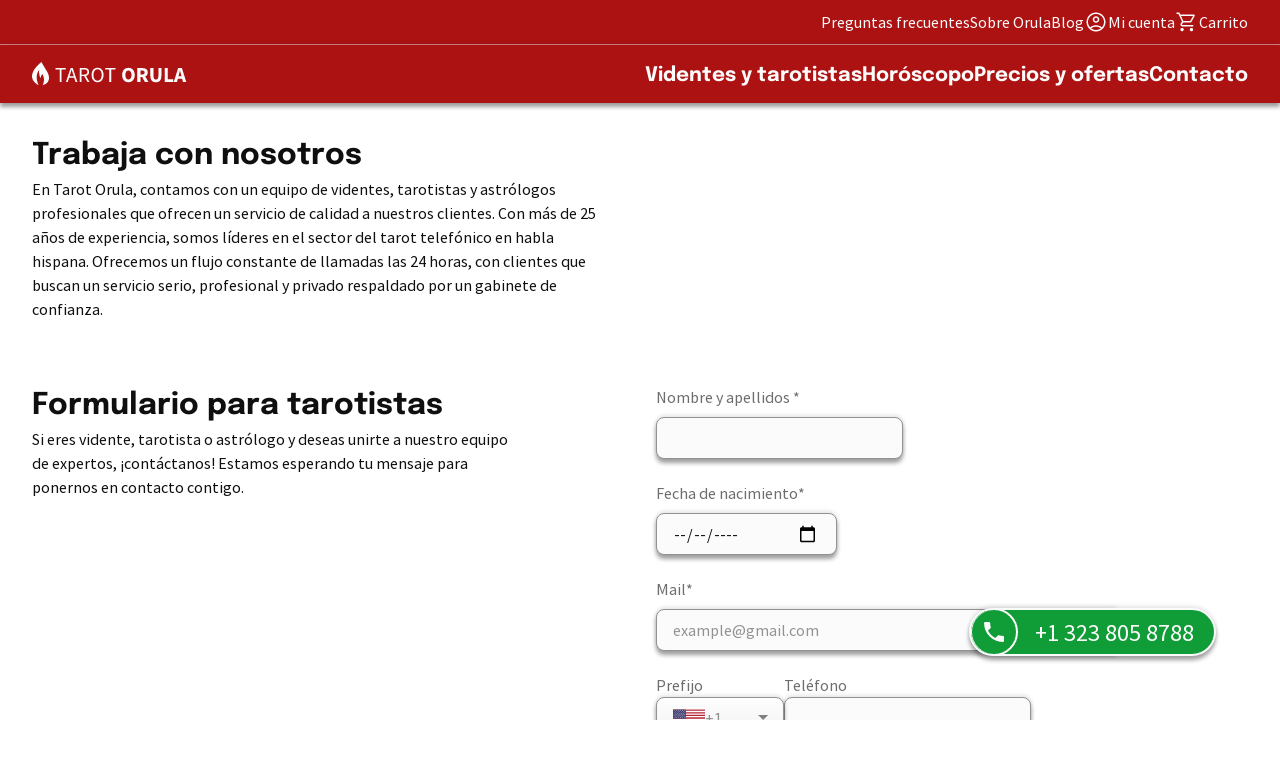

--- FILE ---
content_type: text/html; charset=UTF-8
request_url: https://tarotorula.com/trabaja-con-nosotros/
body_size: 52726
content:
<!doctype html>
<html lang="es">

<head>
      <!-- Start cookieyes banner -->
    <script id="cookieyes" type="text/javascript" rel="preload" src="https://cdn-cookieyes.com/client_data/1661f52bc31335959dbcf747/script.js"></script>
    <!-- <script id="cookieyes" type="text/javascript" src="https://cdn-cookieyes.com/client_data/1661f52bc31335959dbcf747/script.js" async></script> -->
    <!-- End cookieyes banner -->
  
  <meta name="p:domain_verify" content="bbc5d3b8da453d30cd27a33c4ade1bb7" />

  <meta charset="utf-8">
  <meta name="viewport" content="width=device-width, initial-scale=1">
  <meta name="theme-color" content="#AD1212">
  <meta name='robots' content='index, follow, max-image-preview:large, max-snippet:-1, max-video-preview:-1' />

	<!-- This site is optimized with the Yoast SEO plugin v26.7 - https://yoast.com/wordpress/plugins/seo/ -->
	<title>Trabaja con nosotros | Tarot Orula</title>
	<meta name="description" content="Conviértete en parte del equipo de Tarot Orula. Trabaja con nosotros y forma parte de nuestra misión de guiar y apoyar a través del tarot." />
	<link rel="canonical" href="https://tarotorula.com/trabaja-con-nosotros/" />
	<meta property="og:locale" content="es_ES" />
	<meta property="og:type" content="article" />
	<meta property="og:title" content="Trabaja con nosotros | Tarot Orula" />
	<meta property="og:description" content="Conviértete en parte del equipo de Tarot Orula. Trabaja con nosotros y forma parte de nuestra misión de guiar y apoyar a través del tarot." />
	<meta property="og:url" content="https://tarotorula.com/trabaja-con-nosotros/" />
	<meta property="og:site_name" content="Tarot Orula" />
	<meta property="article:modified_time" content="2024-06-20T15:32:24+00:00" />
	<meta name="twitter:card" content="summary_large_image" />
	<meta name="twitter:label1" content="Tiempo de lectura" />
	<meta name="twitter:data1" content="2 minutos" />
	<script type="application/ld+json" class="yoast-schema-graph">{"@context":"https://schema.org","@graph":[{"@type":"WebPage","@id":"https://tarotorula.com/trabaja-con-nosotros/","url":"https://tarotorula.com/trabaja-con-nosotros/","name":"Trabaja con nosotros | Tarot Orula","isPartOf":{"@id":"https://tarotorula.lndo.site/#website"},"datePublished":"2023-09-15T10:05:29+00:00","dateModified":"2024-06-20T15:32:24+00:00","description":"Conviértete en parte del equipo de Tarot Orula. Trabaja con nosotros y forma parte de nuestra misión de guiar y apoyar a través del tarot.","breadcrumb":{"@id":"https://tarotorula.com/trabaja-con-nosotros/#breadcrumb"},"inLanguage":"es","potentialAction":[{"@type":"ReadAction","target":["https://tarotorula.com/trabaja-con-nosotros/"]}]},{"@type":"BreadcrumbList","@id":"https://tarotorula.com/trabaja-con-nosotros/#breadcrumb","itemListElement":[{"@type":"ListItem","position":1,"name":"Inicio","item":"https://tarotorula.com/"},{"@type":"ListItem","position":2,"name":"Trabaja con nosotros"}]},{"@type":"WebSite","@id":"https://tarotorula.lndo.site/#website","url":"https://tarotorula.lndo.site/","name":"Tarot Orula","description":"","potentialAction":[{"@type":"SearchAction","target":{"@type":"EntryPoint","urlTemplate":"https://tarotorula.lndo.site/?s={search_term_string}"},"query-input":{"@type":"PropertyValueSpecification","valueRequired":true,"valueName":"search_term_string"}}],"inLanguage":"es"}]}</script>
	<!-- / Yoast SEO plugin. -->


<link rel='dns-prefetch' href='//www.googletagmanager.com' />
<style id='wp-img-auto-sizes-contain-inline-css'>
img:is([sizes=auto i],[sizes^="auto," i]){contain-intrinsic-size:3000px 1500px}
/*# sourceURL=wp-img-auto-sizes-contain-inline-css */
</style>
<link rel='stylesheet' id='wc-price-based-country-frontend-css' href='https://tarotorula.com/app/plugins/woocommerce-product-price-based-on-countries/assets/css/frontend.min.css?ver=4.1.1' media='all' />
<style id='wp-emoji-styles-inline-css'>

	img.wp-smiley, img.emoji {
		display: inline !important;
		border: none !important;
		box-shadow: none !important;
		height: 1em !important;
		width: 1em !important;
		margin: 0 0.07em !important;
		vertical-align: -0.1em !important;
		background: none !important;
		padding: 0 !important;
	}
/*# sourceURL=wp-emoji-styles-inline-css */
</style>
<style id='wp-block-library-inline-css'>
:root{--wp-block-synced-color:#7a00df;--wp-block-synced-color--rgb:122,0,223;--wp-bound-block-color:var(--wp-block-synced-color);--wp-editor-canvas-background:#ddd;--wp-admin-theme-color:#007cba;--wp-admin-theme-color--rgb:0,124,186;--wp-admin-theme-color-darker-10:#006ba1;--wp-admin-theme-color-darker-10--rgb:0,107,160.5;--wp-admin-theme-color-darker-20:#005a87;--wp-admin-theme-color-darker-20--rgb:0,90,135;--wp-admin-border-width-focus:2px}@media (min-resolution:192dpi){:root{--wp-admin-border-width-focus:1.5px}}.wp-element-button{cursor:pointer}:root .has-very-light-gray-background-color{background-color:#eee}:root .has-very-dark-gray-background-color{background-color:#313131}:root .has-very-light-gray-color{color:#eee}:root .has-very-dark-gray-color{color:#313131}:root .has-vivid-green-cyan-to-vivid-cyan-blue-gradient-background{background:linear-gradient(135deg,#00d084,#0693e3)}:root .has-purple-crush-gradient-background{background:linear-gradient(135deg,#34e2e4,#4721fb 50%,#ab1dfe)}:root .has-hazy-dawn-gradient-background{background:linear-gradient(135deg,#faaca8,#dad0ec)}:root .has-subdued-olive-gradient-background{background:linear-gradient(135deg,#fafae1,#67a671)}:root .has-atomic-cream-gradient-background{background:linear-gradient(135deg,#fdd79a,#004a59)}:root .has-nightshade-gradient-background{background:linear-gradient(135deg,#330968,#31cdcf)}:root .has-midnight-gradient-background{background:linear-gradient(135deg,#020381,#2874fc)}:root{--wp--preset--font-size--normal:16px;--wp--preset--font-size--huge:42px}.has-regular-font-size{font-size:1em}.has-larger-font-size{font-size:2.625em}.has-normal-font-size{font-size:var(--wp--preset--font-size--normal)}.has-huge-font-size{font-size:var(--wp--preset--font-size--huge)}.has-text-align-center{text-align:center}.has-text-align-left{text-align:left}.has-text-align-right{text-align:right}.has-fit-text{white-space:nowrap!important}#end-resizable-editor-section{display:none}.aligncenter{clear:both}.items-justified-left{justify-content:flex-start}.items-justified-center{justify-content:center}.items-justified-right{justify-content:flex-end}.items-justified-space-between{justify-content:space-between}.screen-reader-text{border:0;clip-path:inset(50%);height:1px;margin:-1px;overflow:hidden;padding:0;position:absolute;width:1px;word-wrap:normal!important}.screen-reader-text:focus{background-color:#ddd;clip-path:none;color:#444;display:block;font-size:1em;height:auto;left:5px;line-height:normal;padding:15px 23px 14px;text-decoration:none;top:5px;width:auto;z-index:100000}html :where(.has-border-color){border-style:solid}html :where([style*=border-top-color]){border-top-style:solid}html :where([style*=border-right-color]){border-right-style:solid}html :where([style*=border-bottom-color]){border-bottom-style:solid}html :where([style*=border-left-color]){border-left-style:solid}html :where([style*=border-width]){border-style:solid}html :where([style*=border-top-width]){border-top-style:solid}html :where([style*=border-right-width]){border-right-style:solid}html :where([style*=border-bottom-width]){border-bottom-style:solid}html :where([style*=border-left-width]){border-left-style:solid}html :where(img[class*=wp-image-]){height:auto;max-width:100%}:where(figure){margin:0 0 1em}html :where(.is-position-sticky){--wp-admin--admin-bar--position-offset:var(--wp-admin--admin-bar--height,0px)}@media screen and (max-width:600px){html :where(.is-position-sticky){--wp-admin--admin-bar--position-offset:0px}}

/*# sourceURL=wp-block-library-inline-css */
</style><style id='global-styles-inline-css'>
:root{--wp--preset--aspect-ratio--square: 1;--wp--preset--aspect-ratio--4-3: 4/3;--wp--preset--aspect-ratio--3-4: 3/4;--wp--preset--aspect-ratio--3-2: 3/2;--wp--preset--aspect-ratio--2-3: 2/3;--wp--preset--aspect-ratio--16-9: 16/9;--wp--preset--aspect-ratio--9-16: 9/16;--wp--preset--color--black: #000000;--wp--preset--color--cyan-bluish-gray: #abb8c3;--wp--preset--color--white: #ffffff;--wp--preset--color--pale-pink: #f78da7;--wp--preset--color--vivid-red: #cf2e2e;--wp--preset--color--luminous-vivid-orange: #ff6900;--wp--preset--color--luminous-vivid-amber: #fcb900;--wp--preset--color--light-green-cyan: #7bdcb5;--wp--preset--color--vivid-green-cyan: #00d084;--wp--preset--color--pale-cyan-blue: #8ed1fc;--wp--preset--color--vivid-cyan-blue: #0693e3;--wp--preset--color--vivid-purple: #9b51e0;--wp--preset--color--inherit: inherit;--wp--preset--color--current: currentcolor;--wp--preset--color--transparent: transparent;--wp--preset--color--black-100: #fbfbfb;--wp--preset--color--black-200: #f1f1f1;--wp--preset--color--black-300: #e3e3e3;--wp--preset--color--black-400: #b6b6b6;--wp--preset--color--black-500: #929292;--wp--preset--color--black-600: #6d6d6d;--wp--preset--color--black-700: #494949;--wp--preset--color--black-800: #242424;--wp--preset--color--black-900: #0f0f0f;--wp--preset--color--black-1000: #000000;--wp--preset--color--black-default: #000000;--wp--preset--color--white-100: #ffffff;--wp--preset--color--white-default: #fbfbfb;--wp--preset--color--slate-50: #f8fafc;--wp--preset--color--slate-100: #f1f5f9;--wp--preset--color--slate-200: #e2e8f0;--wp--preset--color--slate-300: #cbd5e1;--wp--preset--color--slate-400: #94a3b8;--wp--preset--color--slate-500: #64748b;--wp--preset--color--slate-600: #475569;--wp--preset--color--slate-700: #334155;--wp--preset--color--slate-800: #1e293b;--wp--preset--color--slate-900: #0f172a;--wp--preset--color--slate-950: #020617;--wp--preset--color--gray-50: #f9fafb;--wp--preset--color--gray-100: #f3f4f6;--wp--preset--color--gray-200: #e5e7eb;--wp--preset--color--gray-300: #d1d5db;--wp--preset--color--gray-400: #9ca3af;--wp--preset--color--gray-500: #6b7280;--wp--preset--color--gray-600: #4b5563;--wp--preset--color--gray-700: #374151;--wp--preset--color--gray-800: #1f2937;--wp--preset--color--gray-900: #111827;--wp--preset--color--gray-950: #030712;--wp--preset--color--zinc-50: #fafafa;--wp--preset--color--zinc-100: #f4f4f5;--wp--preset--color--zinc-200: #e4e4e7;--wp--preset--color--zinc-300: #d4d4d8;--wp--preset--color--zinc-400: #a1a1aa;--wp--preset--color--zinc-500: #71717a;--wp--preset--color--zinc-600: #52525b;--wp--preset--color--zinc-700: #3f3f46;--wp--preset--color--zinc-800: #27272a;--wp--preset--color--zinc-900: #18181b;--wp--preset--color--zinc-950: #09090b;--wp--preset--color--neutral-50: #fafafa;--wp--preset--color--neutral-100: #f5f5f5;--wp--preset--color--neutral-200: #e5e5e5;--wp--preset--color--neutral-300: #d4d4d4;--wp--preset--color--neutral-400: #a3a3a3;--wp--preset--color--neutral-500: #737373;--wp--preset--color--neutral-600: #525252;--wp--preset--color--neutral-700: #404040;--wp--preset--color--neutral-800: #262626;--wp--preset--color--neutral-900: #171717;--wp--preset--color--neutral-950: #0a0a0a;--wp--preset--color--stone-50: #fafaf9;--wp--preset--color--stone-100: #f5f5f4;--wp--preset--color--stone-200: #e7e5e4;--wp--preset--color--stone-300: #d6d3d1;--wp--preset--color--stone-400: #a8a29e;--wp--preset--color--stone-500: #78716c;--wp--preset--color--stone-600: #57534e;--wp--preset--color--stone-700: #44403c;--wp--preset--color--stone-800: #292524;--wp--preset--color--stone-900: #1c1917;--wp--preset--color--stone-950: #0c0a09;--wp--preset--color--red-50: #fdf2f2;--wp--preset--color--red-100: #ff7373;--wp--preset--color--red-200: #e44545;--wp--preset--color--red-300: #cd1a1a;--wp--preset--color--red-400: #d01010;--wp--preset--color--red-500: #ad1212;--wp--preset--color--red-600: #7c0b0b;--wp--preset--color--red-700: #670909;--wp--preset--color--red-800: #510707;--wp--preset--color--red-900: #3d0505;--wp--preset--color--red-950: #450a0a;--wp--preset--color--orange-50: #fff8f1;--wp--preset--color--orange-100: #feecdc;--wp--preset--color--orange-200: #fcd9bd;--wp--preset--color--orange-300: #fdba8c;--wp--preset--color--orange-400: #ff8a4c;--wp--preset--color--orange-500: #ff5a1f;--wp--preset--color--orange-600: #d03801;--wp--preset--color--orange-700: #b43403;--wp--preset--color--orange-800: #8a2c0d;--wp--preset--color--orange-900: #771d1d;--wp--preset--color--orange-950: #431407;--wp--preset--color--amber-50: #fffbeb;--wp--preset--color--amber-100: #fef3c7;--wp--preset--color--amber-200: #fde68a;--wp--preset--color--amber-300: #fcd34d;--wp--preset--color--amber-400: #fbbf24;--wp--preset--color--amber-500: #f59e0b;--wp--preset--color--amber-600: #d97706;--wp--preset--color--amber-700: #b45309;--wp--preset--color--amber-800: #92400e;--wp--preset--color--amber-900: #78350f;--wp--preset--color--amber-950: #451a03;--wp--preset--color--yellow-50: #fdfdea;--wp--preset--color--yellow-100: #fdf6b2;--wp--preset--color--yellow-200: #fce96a;--wp--preset--color--yellow-300: #faca15;--wp--preset--color--yellow-400: #e3a008;--wp--preset--color--yellow-500: #f4b400;--wp--preset--color--yellow-600: #9f580a;--wp--preset--color--yellow-700: #8e4b10;--wp--preset--color--yellow-800: #723b13;--wp--preset--color--yellow-900: #633112;--wp--preset--color--yellow-950: #422006;--wp--preset--color--lime-50: #f7fee7;--wp--preset--color--lime-100: #ecfccb;--wp--preset--color--lime-200: #d9f99d;--wp--preset--color--lime-300: #bef264;--wp--preset--color--lime-400: #a3e635;--wp--preset--color--lime-500: #84cc16;--wp--preset--color--lime-600: #65a30d;--wp--preset--color--lime-700: #4d7c0f;--wp--preset--color--lime-800: #3f6212;--wp--preset--color--lime-900: #365314;--wp--preset--color--lime-950: #1a2e05;--wp--preset--color--green-50: #f3faf7;--wp--preset--color--green-100: #def7ec;--wp--preset--color--green-200: #bcf0da;--wp--preset--color--green-300: #84e1bc;--wp--preset--color--green-400: #31c48d;--wp--preset--color--green-500: #109c36;--wp--preset--color--green-600: #06631f;--wp--preset--color--green-700: #046c4e;--wp--preset--color--green-800: #03543f;--wp--preset--color--green-900: #014737;--wp--preset--color--green-950: #052e16;--wp--preset--color--emerald-50: #ecfdf5;--wp--preset--color--emerald-100: #d1fae5;--wp--preset--color--emerald-200: #a7f3d0;--wp--preset--color--emerald-300: #6ee7b7;--wp--preset--color--emerald-400: #34d399;--wp--preset--color--emerald-500: #10b981;--wp--preset--color--emerald-600: #059669;--wp--preset--color--emerald-700: #047857;--wp--preset--color--emerald-800: #065f46;--wp--preset--color--emerald-900: #064e3b;--wp--preset--color--emerald-950: #022c22;--wp--preset--color--teal-50: #edfafa;--wp--preset--color--teal-100: #d5f5f6;--wp--preset--color--teal-200: #afecef;--wp--preset--color--teal-300: #7edce2;--wp--preset--color--teal-400: #16bdca;--wp--preset--color--teal-500: #0694a2;--wp--preset--color--teal-600: #047481;--wp--preset--color--teal-700: #036672;--wp--preset--color--teal-800: #05505c;--wp--preset--color--teal-900: #014451;--wp--preset--color--teal-950: #042f2e;--wp--preset--color--cyan-50: #ecfeff;--wp--preset--color--cyan-100: #cffafe;--wp--preset--color--cyan-200: #a5f3fc;--wp--preset--color--cyan-300: #67e8f9;--wp--preset--color--cyan-400: #22d3ee;--wp--preset--color--cyan-500: #06b6d4;--wp--preset--color--cyan-600: #0891b2;--wp--preset--color--cyan-700: #0e7490;--wp--preset--color--cyan-800: #155e75;--wp--preset--color--cyan-900: #164e63;--wp--preset--color--cyan-950: #083344;--wp--preset--color--sky-50: #f0f9ff;--wp--preset--color--sky-100: #e0f2fe;--wp--preset--color--sky-200: #bae6fd;--wp--preset--color--sky-300: #7dd3fc;--wp--preset--color--sky-400: #38bdf8;--wp--preset--color--sky-500: #0ea5e9;--wp--preset--color--sky-600: #0284c7;--wp--preset--color--sky-700: #0369a1;--wp--preset--color--sky-800: #075985;--wp--preset--color--sky-900: #0c4a6e;--wp--preset--color--sky-950: #082f49;--wp--preset--color--blue-50: #ebf5ff;--wp--preset--color--blue-100: #e1effe;--wp--preset--color--blue-200: #c3ddfd;--wp--preset--color--blue-300: #a4cafe;--wp--preset--color--blue-400: #76a9fa;--wp--preset--color--blue-500: #3f83f8;--wp--preset--color--blue-600: #1c64f2;--wp--preset--color--blue-700: #1a56db;--wp--preset--color--blue-800: #1e429f;--wp--preset--color--blue-900: #233876;--wp--preset--color--blue-950: #172554;--wp--preset--color--indigo-50: #f0f5ff;--wp--preset--color--indigo-100: #e5edff;--wp--preset--color--indigo-200: #cddbfe;--wp--preset--color--indigo-300: #b4c6fc;--wp--preset--color--indigo-400: #8da2fb;--wp--preset--color--indigo-500: #6875f5;--wp--preset--color--indigo-600: #5850ec;--wp--preset--color--indigo-700: #5145cd;--wp--preset--color--indigo-800: #42389d;--wp--preset--color--indigo-900: #362f78;--wp--preset--color--indigo-950: #1e1b4b;--wp--preset--color--violet-50: #f5f3ff;--wp--preset--color--violet-100: #ede9fe;--wp--preset--color--violet-200: #ddd6fe;--wp--preset--color--violet-300: #c4b5fd;--wp--preset--color--violet-400: #a78bfa;--wp--preset--color--violet-500: #8b5cf6;--wp--preset--color--violet-600: #7c3aed;--wp--preset--color--violet-700: #6d28d9;--wp--preset--color--violet-800: #5b21b6;--wp--preset--color--violet-900: #4c1d95;--wp--preset--color--violet-950: #2e1065;--wp--preset--color--purple-50: #f6f5ff;--wp--preset--color--purple-100: #edebfe;--wp--preset--color--purple-200: #dcd7fe;--wp--preset--color--purple-300: #cabffd;--wp--preset--color--purple-400: #ac94fa;--wp--preset--color--purple-500: #9061f9;--wp--preset--color--purple-600: #7e3af2;--wp--preset--color--purple-700: #6c2bd9;--wp--preset--color--purple-800: #5521b5;--wp--preset--color--purple-900: #4a1d96;--wp--preset--color--purple-950: #3b0764;--wp--preset--color--fuchsia-50: #fdf4ff;--wp--preset--color--fuchsia-100: #fae8ff;--wp--preset--color--fuchsia-200: #f5d0fe;--wp--preset--color--fuchsia-300: #f0abfc;--wp--preset--color--fuchsia-400: #e879f9;--wp--preset--color--fuchsia-500: #d946ef;--wp--preset--color--fuchsia-600: #c026d3;--wp--preset--color--fuchsia-700: #a21caf;--wp--preset--color--fuchsia-800: #86198f;--wp--preset--color--fuchsia-900: #701a75;--wp--preset--color--fuchsia-950: #4a044e;--wp--preset--color--pink-50: #fdf2f8;--wp--preset--color--pink-100: #fce8f3;--wp--preset--color--pink-200: #fad1e8;--wp--preset--color--pink-300: #f8b4d9;--wp--preset--color--pink-400: #f17eb8;--wp--preset--color--pink-500: #e74694;--wp--preset--color--pink-600: #d61f69;--wp--preset--color--pink-700: #bf125d;--wp--preset--color--pink-800: #99154b;--wp--preset--color--pink-900: #751a3d;--wp--preset--color--pink-950: #500724;--wp--preset--color--rose-50: #fff1f2;--wp--preset--color--rose-100: #ffe4e6;--wp--preset--color--rose-200: #fecdd3;--wp--preset--color--rose-300: #fda4af;--wp--preset--color--rose-400: #fb7185;--wp--preset--color--rose-500: #f43f5e;--wp--preset--color--rose-600: #e11d48;--wp--preset--color--rose-700: #be123c;--wp--preset--color--rose-800: #9f1239;--wp--preset--color--rose-900: #881337;--wp--preset--color--rose-950: #4c0519;--wp--preset--gradient--vivid-cyan-blue-to-vivid-purple: linear-gradient(135deg,rgb(6,147,227) 0%,rgb(155,81,224) 100%);--wp--preset--gradient--light-green-cyan-to-vivid-green-cyan: linear-gradient(135deg,rgb(122,220,180) 0%,rgb(0,208,130) 100%);--wp--preset--gradient--luminous-vivid-amber-to-luminous-vivid-orange: linear-gradient(135deg,rgb(252,185,0) 0%,rgb(255,105,0) 100%);--wp--preset--gradient--luminous-vivid-orange-to-vivid-red: linear-gradient(135deg,rgb(255,105,0) 0%,rgb(207,46,46) 100%);--wp--preset--gradient--very-light-gray-to-cyan-bluish-gray: linear-gradient(135deg,rgb(238,238,238) 0%,rgb(169,184,195) 100%);--wp--preset--gradient--cool-to-warm-spectrum: linear-gradient(135deg,rgb(74,234,220) 0%,rgb(151,120,209) 20%,rgb(207,42,186) 40%,rgb(238,44,130) 60%,rgb(251,105,98) 80%,rgb(254,248,76) 100%);--wp--preset--gradient--blush-light-purple: linear-gradient(135deg,rgb(255,206,236) 0%,rgb(152,150,240) 100%);--wp--preset--gradient--blush-bordeaux: linear-gradient(135deg,rgb(254,205,165) 0%,rgb(254,45,45) 50%,rgb(107,0,62) 100%);--wp--preset--gradient--luminous-dusk: linear-gradient(135deg,rgb(255,203,112) 0%,rgb(199,81,192) 50%,rgb(65,88,208) 100%);--wp--preset--gradient--pale-ocean: linear-gradient(135deg,rgb(255,245,203) 0%,rgb(182,227,212) 50%,rgb(51,167,181) 100%);--wp--preset--gradient--electric-grass: linear-gradient(135deg,rgb(202,248,128) 0%,rgb(113,206,126) 100%);--wp--preset--gradient--midnight: linear-gradient(135deg,rgb(2,3,129) 0%,rgb(40,116,252) 100%);--wp--preset--font-size--small: 13px;--wp--preset--font-size--medium: 20px;--wp--preset--font-size--large: 36px;--wp--preset--font-size--x-large: 42px;--wp--preset--font-size--xs: .75rem;--wp--preset--font-size--sm: .875rem;--wp--preset--font-size--base: 1rem;--wp--preset--font-size--lg: 1.25rem;--wp--preset--font-size--xl: 1.5rem;--wp--preset--font-size--2-xl: 1.875rem;--wp--preset--font-size--3-xl: 2.25rem;--wp--preset--font-size--4-xl: 2.5rem;--wp--preset--font-size--5-xl: 3rem;--wp--preset--font-size--6-xl: 4rem;--wp--preset--font-size--7-xl: 4.5rem;--wp--preset--font-size--8-xl: 5rem;--wp--preset--font-size--9-xl: 6rem;--wp--preset--font-size--2-xs: .6875rem;--wp--preset--font-family--sans: Source Sans Pro,ui-sans-serif,system-ui,-apple-system,BlinkMacSystemFont,"Segoe UI",Roboto,"Helvetica Neue",Arial,"Noto Sans",sans-serif,"Apple Color Emoji","Segoe UI Emoji","Segoe UI Symbol","Noto Color Emoji";--wp--preset--font-family--serif: ui-serif,Georgia,Cambria,"Times New Roman",Times,serif;--wp--preset--font-family--mono: ui-monospace,SFMono-Regular,Menlo,Monaco,Consolas,"Liberation Mono","Courier New",monospace;--wp--preset--font-family--epilogue: Epilogue,ui-sans-serif,system-ui,-apple-system,BlinkMacSystemFont,"Segoe UI",Roboto,"Helvetica Neue",Arial,"Noto Sans",sans-serif,"Apple Color Emoji","Segoe UI Emoji","Segoe UI Symbol","Noto Color Emoji";--wp--preset--spacing--20: 0.44rem;--wp--preset--spacing--30: 0.67rem;--wp--preset--spacing--40: 1rem;--wp--preset--spacing--50: 1.5rem;--wp--preset--spacing--60: 2.25rem;--wp--preset--spacing--70: 3.38rem;--wp--preset--spacing--80: 5.06rem;--wp--preset--shadow--natural: 6px 6px 9px rgba(0, 0, 0, 0.2);--wp--preset--shadow--deep: 12px 12px 50px rgba(0, 0, 0, 0.4);--wp--preset--shadow--sharp: 6px 6px 0px rgba(0, 0, 0, 0.2);--wp--preset--shadow--outlined: 6px 6px 0px -3px rgb(255, 255, 255), 6px 6px rgb(0, 0, 0);--wp--preset--shadow--crisp: 6px 6px 0px rgb(0, 0, 0);}:where(body) { margin: 0; }.wp-site-blocks > .alignleft { float: left; margin-right: 2em; }.wp-site-blocks > .alignright { float: right; margin-left: 2em; }.wp-site-blocks > .aligncenter { justify-content: center; margin-left: auto; margin-right: auto; }:where(.is-layout-flex){gap: 0.5em;}:where(.is-layout-grid){gap: 0.5em;}.is-layout-flow > .alignleft{float: left;margin-inline-start: 0;margin-inline-end: 2em;}.is-layout-flow > .alignright{float: right;margin-inline-start: 2em;margin-inline-end: 0;}.is-layout-flow > .aligncenter{margin-left: auto !important;margin-right: auto !important;}.is-layout-constrained > .alignleft{float: left;margin-inline-start: 0;margin-inline-end: 2em;}.is-layout-constrained > .alignright{float: right;margin-inline-start: 2em;margin-inline-end: 0;}.is-layout-constrained > .aligncenter{margin-left: auto !important;margin-right: auto !important;}.is-layout-constrained > :where(:not(.alignleft):not(.alignright):not(.alignfull)){margin-left: auto !important;margin-right: auto !important;}body .is-layout-flex{display: flex;}.is-layout-flex{flex-wrap: wrap;align-items: center;}.is-layout-flex > :is(*, div){margin: 0;}body .is-layout-grid{display: grid;}.is-layout-grid > :is(*, div){margin: 0;}body{padding-top: 0px;padding-right: 0px;padding-bottom: 0px;padding-left: 0px;}a:where(:not(.wp-element-button)){text-decoration: underline;}:root :where(.wp-element-button, .wp-block-button__link){background-color: #32373c;border-width: 0;color: #fff;font-family: inherit;font-size: inherit;font-style: inherit;font-weight: inherit;letter-spacing: inherit;line-height: inherit;padding-top: calc(0.667em + 2px);padding-right: calc(1.333em + 2px);padding-bottom: calc(0.667em + 2px);padding-left: calc(1.333em + 2px);text-decoration: none;text-transform: inherit;}.has-black-color{color: var(--wp--preset--color--black) !important;}.has-cyan-bluish-gray-color{color: var(--wp--preset--color--cyan-bluish-gray) !important;}.has-white-color{color: var(--wp--preset--color--white) !important;}.has-pale-pink-color{color: var(--wp--preset--color--pale-pink) !important;}.has-vivid-red-color{color: var(--wp--preset--color--vivid-red) !important;}.has-luminous-vivid-orange-color{color: var(--wp--preset--color--luminous-vivid-orange) !important;}.has-luminous-vivid-amber-color{color: var(--wp--preset--color--luminous-vivid-amber) !important;}.has-light-green-cyan-color{color: var(--wp--preset--color--light-green-cyan) !important;}.has-vivid-green-cyan-color{color: var(--wp--preset--color--vivid-green-cyan) !important;}.has-pale-cyan-blue-color{color: var(--wp--preset--color--pale-cyan-blue) !important;}.has-vivid-cyan-blue-color{color: var(--wp--preset--color--vivid-cyan-blue) !important;}.has-vivid-purple-color{color: var(--wp--preset--color--vivid-purple) !important;}.has-inherit-color{color: var(--wp--preset--color--inherit) !important;}.has-current-color{color: var(--wp--preset--color--current) !important;}.has-transparent-color{color: var(--wp--preset--color--transparent) !important;}.has-black-100-color{color: var(--wp--preset--color--black-100) !important;}.has-black-200-color{color: var(--wp--preset--color--black-200) !important;}.has-black-300-color{color: var(--wp--preset--color--black-300) !important;}.has-black-400-color{color: var(--wp--preset--color--black-400) !important;}.has-black-500-color{color: var(--wp--preset--color--black-500) !important;}.has-black-600-color{color: var(--wp--preset--color--black-600) !important;}.has-black-700-color{color: var(--wp--preset--color--black-700) !important;}.has-black-800-color{color: var(--wp--preset--color--black-800) !important;}.has-black-900-color{color: var(--wp--preset--color--black-900) !important;}.has-black-1000-color{color: var(--wp--preset--color--black-1000) !important;}.has-black-default-color{color: var(--wp--preset--color--black-default) !important;}.has-white-100-color{color: var(--wp--preset--color--white-100) !important;}.has-white-default-color{color: var(--wp--preset--color--white-default) !important;}.has-slate-50-color{color: var(--wp--preset--color--slate-50) !important;}.has-slate-100-color{color: var(--wp--preset--color--slate-100) !important;}.has-slate-200-color{color: var(--wp--preset--color--slate-200) !important;}.has-slate-300-color{color: var(--wp--preset--color--slate-300) !important;}.has-slate-400-color{color: var(--wp--preset--color--slate-400) !important;}.has-slate-500-color{color: var(--wp--preset--color--slate-500) !important;}.has-slate-600-color{color: var(--wp--preset--color--slate-600) !important;}.has-slate-700-color{color: var(--wp--preset--color--slate-700) !important;}.has-slate-800-color{color: var(--wp--preset--color--slate-800) !important;}.has-slate-900-color{color: var(--wp--preset--color--slate-900) !important;}.has-slate-950-color{color: var(--wp--preset--color--slate-950) !important;}.has-gray-50-color{color: var(--wp--preset--color--gray-50) !important;}.has-gray-100-color{color: var(--wp--preset--color--gray-100) !important;}.has-gray-200-color{color: var(--wp--preset--color--gray-200) !important;}.has-gray-300-color{color: var(--wp--preset--color--gray-300) !important;}.has-gray-400-color{color: var(--wp--preset--color--gray-400) !important;}.has-gray-500-color{color: var(--wp--preset--color--gray-500) !important;}.has-gray-600-color{color: var(--wp--preset--color--gray-600) !important;}.has-gray-700-color{color: var(--wp--preset--color--gray-700) !important;}.has-gray-800-color{color: var(--wp--preset--color--gray-800) !important;}.has-gray-900-color{color: var(--wp--preset--color--gray-900) !important;}.has-gray-950-color{color: var(--wp--preset--color--gray-950) !important;}.has-zinc-50-color{color: var(--wp--preset--color--zinc-50) !important;}.has-zinc-100-color{color: var(--wp--preset--color--zinc-100) !important;}.has-zinc-200-color{color: var(--wp--preset--color--zinc-200) !important;}.has-zinc-300-color{color: var(--wp--preset--color--zinc-300) !important;}.has-zinc-400-color{color: var(--wp--preset--color--zinc-400) !important;}.has-zinc-500-color{color: var(--wp--preset--color--zinc-500) !important;}.has-zinc-600-color{color: var(--wp--preset--color--zinc-600) !important;}.has-zinc-700-color{color: var(--wp--preset--color--zinc-700) !important;}.has-zinc-800-color{color: var(--wp--preset--color--zinc-800) !important;}.has-zinc-900-color{color: var(--wp--preset--color--zinc-900) !important;}.has-zinc-950-color{color: var(--wp--preset--color--zinc-950) !important;}.has-neutral-50-color{color: var(--wp--preset--color--neutral-50) !important;}.has-neutral-100-color{color: var(--wp--preset--color--neutral-100) !important;}.has-neutral-200-color{color: var(--wp--preset--color--neutral-200) !important;}.has-neutral-300-color{color: var(--wp--preset--color--neutral-300) !important;}.has-neutral-400-color{color: var(--wp--preset--color--neutral-400) !important;}.has-neutral-500-color{color: var(--wp--preset--color--neutral-500) !important;}.has-neutral-600-color{color: var(--wp--preset--color--neutral-600) !important;}.has-neutral-700-color{color: var(--wp--preset--color--neutral-700) !important;}.has-neutral-800-color{color: var(--wp--preset--color--neutral-800) !important;}.has-neutral-900-color{color: var(--wp--preset--color--neutral-900) !important;}.has-neutral-950-color{color: var(--wp--preset--color--neutral-950) !important;}.has-stone-50-color{color: var(--wp--preset--color--stone-50) !important;}.has-stone-100-color{color: var(--wp--preset--color--stone-100) !important;}.has-stone-200-color{color: var(--wp--preset--color--stone-200) !important;}.has-stone-300-color{color: var(--wp--preset--color--stone-300) !important;}.has-stone-400-color{color: var(--wp--preset--color--stone-400) !important;}.has-stone-500-color{color: var(--wp--preset--color--stone-500) !important;}.has-stone-600-color{color: var(--wp--preset--color--stone-600) !important;}.has-stone-700-color{color: var(--wp--preset--color--stone-700) !important;}.has-stone-800-color{color: var(--wp--preset--color--stone-800) !important;}.has-stone-900-color{color: var(--wp--preset--color--stone-900) !important;}.has-stone-950-color{color: var(--wp--preset--color--stone-950) !important;}.has-red-50-color{color: var(--wp--preset--color--red-50) !important;}.has-red-100-color{color: var(--wp--preset--color--red-100) !important;}.has-red-200-color{color: var(--wp--preset--color--red-200) !important;}.has-red-300-color{color: var(--wp--preset--color--red-300) !important;}.has-red-400-color{color: var(--wp--preset--color--red-400) !important;}.has-red-500-color{color: var(--wp--preset--color--red-500) !important;}.has-red-600-color{color: var(--wp--preset--color--red-600) !important;}.has-red-700-color{color: var(--wp--preset--color--red-700) !important;}.has-red-800-color{color: var(--wp--preset--color--red-800) !important;}.has-red-900-color{color: var(--wp--preset--color--red-900) !important;}.has-red-950-color{color: var(--wp--preset--color--red-950) !important;}.has-orange-50-color{color: var(--wp--preset--color--orange-50) !important;}.has-orange-100-color{color: var(--wp--preset--color--orange-100) !important;}.has-orange-200-color{color: var(--wp--preset--color--orange-200) !important;}.has-orange-300-color{color: var(--wp--preset--color--orange-300) !important;}.has-orange-400-color{color: var(--wp--preset--color--orange-400) !important;}.has-orange-500-color{color: var(--wp--preset--color--orange-500) !important;}.has-orange-600-color{color: var(--wp--preset--color--orange-600) !important;}.has-orange-700-color{color: var(--wp--preset--color--orange-700) !important;}.has-orange-800-color{color: var(--wp--preset--color--orange-800) !important;}.has-orange-900-color{color: var(--wp--preset--color--orange-900) !important;}.has-orange-950-color{color: var(--wp--preset--color--orange-950) !important;}.has-amber-50-color{color: var(--wp--preset--color--amber-50) !important;}.has-amber-100-color{color: var(--wp--preset--color--amber-100) !important;}.has-amber-200-color{color: var(--wp--preset--color--amber-200) !important;}.has-amber-300-color{color: var(--wp--preset--color--amber-300) !important;}.has-amber-400-color{color: var(--wp--preset--color--amber-400) !important;}.has-amber-500-color{color: var(--wp--preset--color--amber-500) !important;}.has-amber-600-color{color: var(--wp--preset--color--amber-600) !important;}.has-amber-700-color{color: var(--wp--preset--color--amber-700) !important;}.has-amber-800-color{color: var(--wp--preset--color--amber-800) !important;}.has-amber-900-color{color: var(--wp--preset--color--amber-900) !important;}.has-amber-950-color{color: var(--wp--preset--color--amber-950) !important;}.has-yellow-50-color{color: var(--wp--preset--color--yellow-50) !important;}.has-yellow-100-color{color: var(--wp--preset--color--yellow-100) !important;}.has-yellow-200-color{color: var(--wp--preset--color--yellow-200) !important;}.has-yellow-300-color{color: var(--wp--preset--color--yellow-300) !important;}.has-yellow-400-color{color: var(--wp--preset--color--yellow-400) !important;}.has-yellow-500-color{color: var(--wp--preset--color--yellow-500) !important;}.has-yellow-600-color{color: var(--wp--preset--color--yellow-600) !important;}.has-yellow-700-color{color: var(--wp--preset--color--yellow-700) !important;}.has-yellow-800-color{color: var(--wp--preset--color--yellow-800) !important;}.has-yellow-900-color{color: var(--wp--preset--color--yellow-900) !important;}.has-yellow-950-color{color: var(--wp--preset--color--yellow-950) !important;}.has-lime-50-color{color: var(--wp--preset--color--lime-50) !important;}.has-lime-100-color{color: var(--wp--preset--color--lime-100) !important;}.has-lime-200-color{color: var(--wp--preset--color--lime-200) !important;}.has-lime-300-color{color: var(--wp--preset--color--lime-300) !important;}.has-lime-400-color{color: var(--wp--preset--color--lime-400) !important;}.has-lime-500-color{color: var(--wp--preset--color--lime-500) !important;}.has-lime-600-color{color: var(--wp--preset--color--lime-600) !important;}.has-lime-700-color{color: var(--wp--preset--color--lime-700) !important;}.has-lime-800-color{color: var(--wp--preset--color--lime-800) !important;}.has-lime-900-color{color: var(--wp--preset--color--lime-900) !important;}.has-lime-950-color{color: var(--wp--preset--color--lime-950) !important;}.has-green-50-color{color: var(--wp--preset--color--green-50) !important;}.has-green-100-color{color: var(--wp--preset--color--green-100) !important;}.has-green-200-color{color: var(--wp--preset--color--green-200) !important;}.has-green-300-color{color: var(--wp--preset--color--green-300) !important;}.has-green-400-color{color: var(--wp--preset--color--green-400) !important;}.has-green-500-color{color: var(--wp--preset--color--green-500) !important;}.has-green-600-color{color: var(--wp--preset--color--green-600) !important;}.has-green-700-color{color: var(--wp--preset--color--green-700) !important;}.has-green-800-color{color: var(--wp--preset--color--green-800) !important;}.has-green-900-color{color: var(--wp--preset--color--green-900) !important;}.has-green-950-color{color: var(--wp--preset--color--green-950) !important;}.has-emerald-50-color{color: var(--wp--preset--color--emerald-50) !important;}.has-emerald-100-color{color: var(--wp--preset--color--emerald-100) !important;}.has-emerald-200-color{color: var(--wp--preset--color--emerald-200) !important;}.has-emerald-300-color{color: var(--wp--preset--color--emerald-300) !important;}.has-emerald-400-color{color: var(--wp--preset--color--emerald-400) !important;}.has-emerald-500-color{color: var(--wp--preset--color--emerald-500) !important;}.has-emerald-600-color{color: var(--wp--preset--color--emerald-600) !important;}.has-emerald-700-color{color: var(--wp--preset--color--emerald-700) !important;}.has-emerald-800-color{color: var(--wp--preset--color--emerald-800) !important;}.has-emerald-900-color{color: var(--wp--preset--color--emerald-900) !important;}.has-emerald-950-color{color: var(--wp--preset--color--emerald-950) !important;}.has-teal-50-color{color: var(--wp--preset--color--teal-50) !important;}.has-teal-100-color{color: var(--wp--preset--color--teal-100) !important;}.has-teal-200-color{color: var(--wp--preset--color--teal-200) !important;}.has-teal-300-color{color: var(--wp--preset--color--teal-300) !important;}.has-teal-400-color{color: var(--wp--preset--color--teal-400) !important;}.has-teal-500-color{color: var(--wp--preset--color--teal-500) !important;}.has-teal-600-color{color: var(--wp--preset--color--teal-600) !important;}.has-teal-700-color{color: var(--wp--preset--color--teal-700) !important;}.has-teal-800-color{color: var(--wp--preset--color--teal-800) !important;}.has-teal-900-color{color: var(--wp--preset--color--teal-900) !important;}.has-teal-950-color{color: var(--wp--preset--color--teal-950) !important;}.has-cyan-50-color{color: var(--wp--preset--color--cyan-50) !important;}.has-cyan-100-color{color: var(--wp--preset--color--cyan-100) !important;}.has-cyan-200-color{color: var(--wp--preset--color--cyan-200) !important;}.has-cyan-300-color{color: var(--wp--preset--color--cyan-300) !important;}.has-cyan-400-color{color: var(--wp--preset--color--cyan-400) !important;}.has-cyan-500-color{color: var(--wp--preset--color--cyan-500) !important;}.has-cyan-600-color{color: var(--wp--preset--color--cyan-600) !important;}.has-cyan-700-color{color: var(--wp--preset--color--cyan-700) !important;}.has-cyan-800-color{color: var(--wp--preset--color--cyan-800) !important;}.has-cyan-900-color{color: var(--wp--preset--color--cyan-900) !important;}.has-cyan-950-color{color: var(--wp--preset--color--cyan-950) !important;}.has-sky-50-color{color: var(--wp--preset--color--sky-50) !important;}.has-sky-100-color{color: var(--wp--preset--color--sky-100) !important;}.has-sky-200-color{color: var(--wp--preset--color--sky-200) !important;}.has-sky-300-color{color: var(--wp--preset--color--sky-300) !important;}.has-sky-400-color{color: var(--wp--preset--color--sky-400) !important;}.has-sky-500-color{color: var(--wp--preset--color--sky-500) !important;}.has-sky-600-color{color: var(--wp--preset--color--sky-600) !important;}.has-sky-700-color{color: var(--wp--preset--color--sky-700) !important;}.has-sky-800-color{color: var(--wp--preset--color--sky-800) !important;}.has-sky-900-color{color: var(--wp--preset--color--sky-900) !important;}.has-sky-950-color{color: var(--wp--preset--color--sky-950) !important;}.has-blue-50-color{color: var(--wp--preset--color--blue-50) !important;}.has-blue-100-color{color: var(--wp--preset--color--blue-100) !important;}.has-blue-200-color{color: var(--wp--preset--color--blue-200) !important;}.has-blue-300-color{color: var(--wp--preset--color--blue-300) !important;}.has-blue-400-color{color: var(--wp--preset--color--blue-400) !important;}.has-blue-500-color{color: var(--wp--preset--color--blue-500) !important;}.has-blue-600-color{color: var(--wp--preset--color--blue-600) !important;}.has-blue-700-color{color: var(--wp--preset--color--blue-700) !important;}.has-blue-800-color{color: var(--wp--preset--color--blue-800) !important;}.has-blue-900-color{color: var(--wp--preset--color--blue-900) !important;}.has-blue-950-color{color: var(--wp--preset--color--blue-950) !important;}.has-indigo-50-color{color: var(--wp--preset--color--indigo-50) !important;}.has-indigo-100-color{color: var(--wp--preset--color--indigo-100) !important;}.has-indigo-200-color{color: var(--wp--preset--color--indigo-200) !important;}.has-indigo-300-color{color: var(--wp--preset--color--indigo-300) !important;}.has-indigo-400-color{color: var(--wp--preset--color--indigo-400) !important;}.has-indigo-500-color{color: var(--wp--preset--color--indigo-500) !important;}.has-indigo-600-color{color: var(--wp--preset--color--indigo-600) !important;}.has-indigo-700-color{color: var(--wp--preset--color--indigo-700) !important;}.has-indigo-800-color{color: var(--wp--preset--color--indigo-800) !important;}.has-indigo-900-color{color: var(--wp--preset--color--indigo-900) !important;}.has-indigo-950-color{color: var(--wp--preset--color--indigo-950) !important;}.has-violet-50-color{color: var(--wp--preset--color--violet-50) !important;}.has-violet-100-color{color: var(--wp--preset--color--violet-100) !important;}.has-violet-200-color{color: var(--wp--preset--color--violet-200) !important;}.has-violet-300-color{color: var(--wp--preset--color--violet-300) !important;}.has-violet-400-color{color: var(--wp--preset--color--violet-400) !important;}.has-violet-500-color{color: var(--wp--preset--color--violet-500) !important;}.has-violet-600-color{color: var(--wp--preset--color--violet-600) !important;}.has-violet-700-color{color: var(--wp--preset--color--violet-700) !important;}.has-violet-800-color{color: var(--wp--preset--color--violet-800) !important;}.has-violet-900-color{color: var(--wp--preset--color--violet-900) !important;}.has-violet-950-color{color: var(--wp--preset--color--violet-950) !important;}.has-purple-50-color{color: var(--wp--preset--color--purple-50) !important;}.has-purple-100-color{color: var(--wp--preset--color--purple-100) !important;}.has-purple-200-color{color: var(--wp--preset--color--purple-200) !important;}.has-purple-300-color{color: var(--wp--preset--color--purple-300) !important;}.has-purple-400-color{color: var(--wp--preset--color--purple-400) !important;}.has-purple-500-color{color: var(--wp--preset--color--purple-500) !important;}.has-purple-600-color{color: var(--wp--preset--color--purple-600) !important;}.has-purple-700-color{color: var(--wp--preset--color--purple-700) !important;}.has-purple-800-color{color: var(--wp--preset--color--purple-800) !important;}.has-purple-900-color{color: var(--wp--preset--color--purple-900) !important;}.has-purple-950-color{color: var(--wp--preset--color--purple-950) !important;}.has-fuchsia-50-color{color: var(--wp--preset--color--fuchsia-50) !important;}.has-fuchsia-100-color{color: var(--wp--preset--color--fuchsia-100) !important;}.has-fuchsia-200-color{color: var(--wp--preset--color--fuchsia-200) !important;}.has-fuchsia-300-color{color: var(--wp--preset--color--fuchsia-300) !important;}.has-fuchsia-400-color{color: var(--wp--preset--color--fuchsia-400) !important;}.has-fuchsia-500-color{color: var(--wp--preset--color--fuchsia-500) !important;}.has-fuchsia-600-color{color: var(--wp--preset--color--fuchsia-600) !important;}.has-fuchsia-700-color{color: var(--wp--preset--color--fuchsia-700) !important;}.has-fuchsia-800-color{color: var(--wp--preset--color--fuchsia-800) !important;}.has-fuchsia-900-color{color: var(--wp--preset--color--fuchsia-900) !important;}.has-fuchsia-950-color{color: var(--wp--preset--color--fuchsia-950) !important;}.has-pink-50-color{color: var(--wp--preset--color--pink-50) !important;}.has-pink-100-color{color: var(--wp--preset--color--pink-100) !important;}.has-pink-200-color{color: var(--wp--preset--color--pink-200) !important;}.has-pink-300-color{color: var(--wp--preset--color--pink-300) !important;}.has-pink-400-color{color: var(--wp--preset--color--pink-400) !important;}.has-pink-500-color{color: var(--wp--preset--color--pink-500) !important;}.has-pink-600-color{color: var(--wp--preset--color--pink-600) !important;}.has-pink-700-color{color: var(--wp--preset--color--pink-700) !important;}.has-pink-800-color{color: var(--wp--preset--color--pink-800) !important;}.has-pink-900-color{color: var(--wp--preset--color--pink-900) !important;}.has-pink-950-color{color: var(--wp--preset--color--pink-950) !important;}.has-rose-50-color{color: var(--wp--preset--color--rose-50) !important;}.has-rose-100-color{color: var(--wp--preset--color--rose-100) !important;}.has-rose-200-color{color: var(--wp--preset--color--rose-200) !important;}.has-rose-300-color{color: var(--wp--preset--color--rose-300) !important;}.has-rose-400-color{color: var(--wp--preset--color--rose-400) !important;}.has-rose-500-color{color: var(--wp--preset--color--rose-500) !important;}.has-rose-600-color{color: var(--wp--preset--color--rose-600) !important;}.has-rose-700-color{color: var(--wp--preset--color--rose-700) !important;}.has-rose-800-color{color: var(--wp--preset--color--rose-800) !important;}.has-rose-900-color{color: var(--wp--preset--color--rose-900) !important;}.has-rose-950-color{color: var(--wp--preset--color--rose-950) !important;}.has-black-background-color{background-color: var(--wp--preset--color--black) !important;}.has-cyan-bluish-gray-background-color{background-color: var(--wp--preset--color--cyan-bluish-gray) !important;}.has-white-background-color{background-color: var(--wp--preset--color--white) !important;}.has-pale-pink-background-color{background-color: var(--wp--preset--color--pale-pink) !important;}.has-vivid-red-background-color{background-color: var(--wp--preset--color--vivid-red) !important;}.has-luminous-vivid-orange-background-color{background-color: var(--wp--preset--color--luminous-vivid-orange) !important;}.has-luminous-vivid-amber-background-color{background-color: var(--wp--preset--color--luminous-vivid-amber) !important;}.has-light-green-cyan-background-color{background-color: var(--wp--preset--color--light-green-cyan) !important;}.has-vivid-green-cyan-background-color{background-color: var(--wp--preset--color--vivid-green-cyan) !important;}.has-pale-cyan-blue-background-color{background-color: var(--wp--preset--color--pale-cyan-blue) !important;}.has-vivid-cyan-blue-background-color{background-color: var(--wp--preset--color--vivid-cyan-blue) !important;}.has-vivid-purple-background-color{background-color: var(--wp--preset--color--vivid-purple) !important;}.has-inherit-background-color{background-color: var(--wp--preset--color--inherit) !important;}.has-current-background-color{background-color: var(--wp--preset--color--current) !important;}.has-transparent-background-color{background-color: var(--wp--preset--color--transparent) !important;}.has-black-100-background-color{background-color: var(--wp--preset--color--black-100) !important;}.has-black-200-background-color{background-color: var(--wp--preset--color--black-200) !important;}.has-black-300-background-color{background-color: var(--wp--preset--color--black-300) !important;}.has-black-400-background-color{background-color: var(--wp--preset--color--black-400) !important;}.has-black-500-background-color{background-color: var(--wp--preset--color--black-500) !important;}.has-black-600-background-color{background-color: var(--wp--preset--color--black-600) !important;}.has-black-700-background-color{background-color: var(--wp--preset--color--black-700) !important;}.has-black-800-background-color{background-color: var(--wp--preset--color--black-800) !important;}.has-black-900-background-color{background-color: var(--wp--preset--color--black-900) !important;}.has-black-1000-background-color{background-color: var(--wp--preset--color--black-1000) !important;}.has-black-default-background-color{background-color: var(--wp--preset--color--black-default) !important;}.has-white-100-background-color{background-color: var(--wp--preset--color--white-100) !important;}.has-white-default-background-color{background-color: var(--wp--preset--color--white-default) !important;}.has-slate-50-background-color{background-color: var(--wp--preset--color--slate-50) !important;}.has-slate-100-background-color{background-color: var(--wp--preset--color--slate-100) !important;}.has-slate-200-background-color{background-color: var(--wp--preset--color--slate-200) !important;}.has-slate-300-background-color{background-color: var(--wp--preset--color--slate-300) !important;}.has-slate-400-background-color{background-color: var(--wp--preset--color--slate-400) !important;}.has-slate-500-background-color{background-color: var(--wp--preset--color--slate-500) !important;}.has-slate-600-background-color{background-color: var(--wp--preset--color--slate-600) !important;}.has-slate-700-background-color{background-color: var(--wp--preset--color--slate-700) !important;}.has-slate-800-background-color{background-color: var(--wp--preset--color--slate-800) !important;}.has-slate-900-background-color{background-color: var(--wp--preset--color--slate-900) !important;}.has-slate-950-background-color{background-color: var(--wp--preset--color--slate-950) !important;}.has-gray-50-background-color{background-color: var(--wp--preset--color--gray-50) !important;}.has-gray-100-background-color{background-color: var(--wp--preset--color--gray-100) !important;}.has-gray-200-background-color{background-color: var(--wp--preset--color--gray-200) !important;}.has-gray-300-background-color{background-color: var(--wp--preset--color--gray-300) !important;}.has-gray-400-background-color{background-color: var(--wp--preset--color--gray-400) !important;}.has-gray-500-background-color{background-color: var(--wp--preset--color--gray-500) !important;}.has-gray-600-background-color{background-color: var(--wp--preset--color--gray-600) !important;}.has-gray-700-background-color{background-color: var(--wp--preset--color--gray-700) !important;}.has-gray-800-background-color{background-color: var(--wp--preset--color--gray-800) !important;}.has-gray-900-background-color{background-color: var(--wp--preset--color--gray-900) !important;}.has-gray-950-background-color{background-color: var(--wp--preset--color--gray-950) !important;}.has-zinc-50-background-color{background-color: var(--wp--preset--color--zinc-50) !important;}.has-zinc-100-background-color{background-color: var(--wp--preset--color--zinc-100) !important;}.has-zinc-200-background-color{background-color: var(--wp--preset--color--zinc-200) !important;}.has-zinc-300-background-color{background-color: var(--wp--preset--color--zinc-300) !important;}.has-zinc-400-background-color{background-color: var(--wp--preset--color--zinc-400) !important;}.has-zinc-500-background-color{background-color: var(--wp--preset--color--zinc-500) !important;}.has-zinc-600-background-color{background-color: var(--wp--preset--color--zinc-600) !important;}.has-zinc-700-background-color{background-color: var(--wp--preset--color--zinc-700) !important;}.has-zinc-800-background-color{background-color: var(--wp--preset--color--zinc-800) !important;}.has-zinc-900-background-color{background-color: var(--wp--preset--color--zinc-900) !important;}.has-zinc-950-background-color{background-color: var(--wp--preset--color--zinc-950) !important;}.has-neutral-50-background-color{background-color: var(--wp--preset--color--neutral-50) !important;}.has-neutral-100-background-color{background-color: var(--wp--preset--color--neutral-100) !important;}.has-neutral-200-background-color{background-color: var(--wp--preset--color--neutral-200) !important;}.has-neutral-300-background-color{background-color: var(--wp--preset--color--neutral-300) !important;}.has-neutral-400-background-color{background-color: var(--wp--preset--color--neutral-400) !important;}.has-neutral-500-background-color{background-color: var(--wp--preset--color--neutral-500) !important;}.has-neutral-600-background-color{background-color: var(--wp--preset--color--neutral-600) !important;}.has-neutral-700-background-color{background-color: var(--wp--preset--color--neutral-700) !important;}.has-neutral-800-background-color{background-color: var(--wp--preset--color--neutral-800) !important;}.has-neutral-900-background-color{background-color: var(--wp--preset--color--neutral-900) !important;}.has-neutral-950-background-color{background-color: var(--wp--preset--color--neutral-950) !important;}.has-stone-50-background-color{background-color: var(--wp--preset--color--stone-50) !important;}.has-stone-100-background-color{background-color: var(--wp--preset--color--stone-100) !important;}.has-stone-200-background-color{background-color: var(--wp--preset--color--stone-200) !important;}.has-stone-300-background-color{background-color: var(--wp--preset--color--stone-300) !important;}.has-stone-400-background-color{background-color: var(--wp--preset--color--stone-400) !important;}.has-stone-500-background-color{background-color: var(--wp--preset--color--stone-500) !important;}.has-stone-600-background-color{background-color: var(--wp--preset--color--stone-600) !important;}.has-stone-700-background-color{background-color: var(--wp--preset--color--stone-700) !important;}.has-stone-800-background-color{background-color: var(--wp--preset--color--stone-800) !important;}.has-stone-900-background-color{background-color: var(--wp--preset--color--stone-900) !important;}.has-stone-950-background-color{background-color: var(--wp--preset--color--stone-950) !important;}.has-red-50-background-color{background-color: var(--wp--preset--color--red-50) !important;}.has-red-100-background-color{background-color: var(--wp--preset--color--red-100) !important;}.has-red-200-background-color{background-color: var(--wp--preset--color--red-200) !important;}.has-red-300-background-color{background-color: var(--wp--preset--color--red-300) !important;}.has-red-400-background-color{background-color: var(--wp--preset--color--red-400) !important;}.has-red-500-background-color{background-color: var(--wp--preset--color--red-500) !important;}.has-red-600-background-color{background-color: var(--wp--preset--color--red-600) !important;}.has-red-700-background-color{background-color: var(--wp--preset--color--red-700) !important;}.has-red-800-background-color{background-color: var(--wp--preset--color--red-800) !important;}.has-red-900-background-color{background-color: var(--wp--preset--color--red-900) !important;}.has-red-950-background-color{background-color: var(--wp--preset--color--red-950) !important;}.has-orange-50-background-color{background-color: var(--wp--preset--color--orange-50) !important;}.has-orange-100-background-color{background-color: var(--wp--preset--color--orange-100) !important;}.has-orange-200-background-color{background-color: var(--wp--preset--color--orange-200) !important;}.has-orange-300-background-color{background-color: var(--wp--preset--color--orange-300) !important;}.has-orange-400-background-color{background-color: var(--wp--preset--color--orange-400) !important;}.has-orange-500-background-color{background-color: var(--wp--preset--color--orange-500) !important;}.has-orange-600-background-color{background-color: var(--wp--preset--color--orange-600) !important;}.has-orange-700-background-color{background-color: var(--wp--preset--color--orange-700) !important;}.has-orange-800-background-color{background-color: var(--wp--preset--color--orange-800) !important;}.has-orange-900-background-color{background-color: var(--wp--preset--color--orange-900) !important;}.has-orange-950-background-color{background-color: var(--wp--preset--color--orange-950) !important;}.has-amber-50-background-color{background-color: var(--wp--preset--color--amber-50) !important;}.has-amber-100-background-color{background-color: var(--wp--preset--color--amber-100) !important;}.has-amber-200-background-color{background-color: var(--wp--preset--color--amber-200) !important;}.has-amber-300-background-color{background-color: var(--wp--preset--color--amber-300) !important;}.has-amber-400-background-color{background-color: var(--wp--preset--color--amber-400) !important;}.has-amber-500-background-color{background-color: var(--wp--preset--color--amber-500) !important;}.has-amber-600-background-color{background-color: var(--wp--preset--color--amber-600) !important;}.has-amber-700-background-color{background-color: var(--wp--preset--color--amber-700) !important;}.has-amber-800-background-color{background-color: var(--wp--preset--color--amber-800) !important;}.has-amber-900-background-color{background-color: var(--wp--preset--color--amber-900) !important;}.has-amber-950-background-color{background-color: var(--wp--preset--color--amber-950) !important;}.has-yellow-50-background-color{background-color: var(--wp--preset--color--yellow-50) !important;}.has-yellow-100-background-color{background-color: var(--wp--preset--color--yellow-100) !important;}.has-yellow-200-background-color{background-color: var(--wp--preset--color--yellow-200) !important;}.has-yellow-300-background-color{background-color: var(--wp--preset--color--yellow-300) !important;}.has-yellow-400-background-color{background-color: var(--wp--preset--color--yellow-400) !important;}.has-yellow-500-background-color{background-color: var(--wp--preset--color--yellow-500) !important;}.has-yellow-600-background-color{background-color: var(--wp--preset--color--yellow-600) !important;}.has-yellow-700-background-color{background-color: var(--wp--preset--color--yellow-700) !important;}.has-yellow-800-background-color{background-color: var(--wp--preset--color--yellow-800) !important;}.has-yellow-900-background-color{background-color: var(--wp--preset--color--yellow-900) !important;}.has-yellow-950-background-color{background-color: var(--wp--preset--color--yellow-950) !important;}.has-lime-50-background-color{background-color: var(--wp--preset--color--lime-50) !important;}.has-lime-100-background-color{background-color: var(--wp--preset--color--lime-100) !important;}.has-lime-200-background-color{background-color: var(--wp--preset--color--lime-200) !important;}.has-lime-300-background-color{background-color: var(--wp--preset--color--lime-300) !important;}.has-lime-400-background-color{background-color: var(--wp--preset--color--lime-400) !important;}.has-lime-500-background-color{background-color: var(--wp--preset--color--lime-500) !important;}.has-lime-600-background-color{background-color: var(--wp--preset--color--lime-600) !important;}.has-lime-700-background-color{background-color: var(--wp--preset--color--lime-700) !important;}.has-lime-800-background-color{background-color: var(--wp--preset--color--lime-800) !important;}.has-lime-900-background-color{background-color: var(--wp--preset--color--lime-900) !important;}.has-lime-950-background-color{background-color: var(--wp--preset--color--lime-950) !important;}.has-green-50-background-color{background-color: var(--wp--preset--color--green-50) !important;}.has-green-100-background-color{background-color: var(--wp--preset--color--green-100) !important;}.has-green-200-background-color{background-color: var(--wp--preset--color--green-200) !important;}.has-green-300-background-color{background-color: var(--wp--preset--color--green-300) !important;}.has-green-400-background-color{background-color: var(--wp--preset--color--green-400) !important;}.has-green-500-background-color{background-color: var(--wp--preset--color--green-500) !important;}.has-green-600-background-color{background-color: var(--wp--preset--color--green-600) !important;}.has-green-700-background-color{background-color: var(--wp--preset--color--green-700) !important;}.has-green-800-background-color{background-color: var(--wp--preset--color--green-800) !important;}.has-green-900-background-color{background-color: var(--wp--preset--color--green-900) !important;}.has-green-950-background-color{background-color: var(--wp--preset--color--green-950) !important;}.has-emerald-50-background-color{background-color: var(--wp--preset--color--emerald-50) !important;}.has-emerald-100-background-color{background-color: var(--wp--preset--color--emerald-100) !important;}.has-emerald-200-background-color{background-color: var(--wp--preset--color--emerald-200) !important;}.has-emerald-300-background-color{background-color: var(--wp--preset--color--emerald-300) !important;}.has-emerald-400-background-color{background-color: var(--wp--preset--color--emerald-400) !important;}.has-emerald-500-background-color{background-color: var(--wp--preset--color--emerald-500) !important;}.has-emerald-600-background-color{background-color: var(--wp--preset--color--emerald-600) !important;}.has-emerald-700-background-color{background-color: var(--wp--preset--color--emerald-700) !important;}.has-emerald-800-background-color{background-color: var(--wp--preset--color--emerald-800) !important;}.has-emerald-900-background-color{background-color: var(--wp--preset--color--emerald-900) !important;}.has-emerald-950-background-color{background-color: var(--wp--preset--color--emerald-950) !important;}.has-teal-50-background-color{background-color: var(--wp--preset--color--teal-50) !important;}.has-teal-100-background-color{background-color: var(--wp--preset--color--teal-100) !important;}.has-teal-200-background-color{background-color: var(--wp--preset--color--teal-200) !important;}.has-teal-300-background-color{background-color: var(--wp--preset--color--teal-300) !important;}.has-teal-400-background-color{background-color: var(--wp--preset--color--teal-400) !important;}.has-teal-500-background-color{background-color: var(--wp--preset--color--teal-500) !important;}.has-teal-600-background-color{background-color: var(--wp--preset--color--teal-600) !important;}.has-teal-700-background-color{background-color: var(--wp--preset--color--teal-700) !important;}.has-teal-800-background-color{background-color: var(--wp--preset--color--teal-800) !important;}.has-teal-900-background-color{background-color: var(--wp--preset--color--teal-900) !important;}.has-teal-950-background-color{background-color: var(--wp--preset--color--teal-950) !important;}.has-cyan-50-background-color{background-color: var(--wp--preset--color--cyan-50) !important;}.has-cyan-100-background-color{background-color: var(--wp--preset--color--cyan-100) !important;}.has-cyan-200-background-color{background-color: var(--wp--preset--color--cyan-200) !important;}.has-cyan-300-background-color{background-color: var(--wp--preset--color--cyan-300) !important;}.has-cyan-400-background-color{background-color: var(--wp--preset--color--cyan-400) !important;}.has-cyan-500-background-color{background-color: var(--wp--preset--color--cyan-500) !important;}.has-cyan-600-background-color{background-color: var(--wp--preset--color--cyan-600) !important;}.has-cyan-700-background-color{background-color: var(--wp--preset--color--cyan-700) !important;}.has-cyan-800-background-color{background-color: var(--wp--preset--color--cyan-800) !important;}.has-cyan-900-background-color{background-color: var(--wp--preset--color--cyan-900) !important;}.has-cyan-950-background-color{background-color: var(--wp--preset--color--cyan-950) !important;}.has-sky-50-background-color{background-color: var(--wp--preset--color--sky-50) !important;}.has-sky-100-background-color{background-color: var(--wp--preset--color--sky-100) !important;}.has-sky-200-background-color{background-color: var(--wp--preset--color--sky-200) !important;}.has-sky-300-background-color{background-color: var(--wp--preset--color--sky-300) !important;}.has-sky-400-background-color{background-color: var(--wp--preset--color--sky-400) !important;}.has-sky-500-background-color{background-color: var(--wp--preset--color--sky-500) !important;}.has-sky-600-background-color{background-color: var(--wp--preset--color--sky-600) !important;}.has-sky-700-background-color{background-color: var(--wp--preset--color--sky-700) !important;}.has-sky-800-background-color{background-color: var(--wp--preset--color--sky-800) !important;}.has-sky-900-background-color{background-color: var(--wp--preset--color--sky-900) !important;}.has-sky-950-background-color{background-color: var(--wp--preset--color--sky-950) !important;}.has-blue-50-background-color{background-color: var(--wp--preset--color--blue-50) !important;}.has-blue-100-background-color{background-color: var(--wp--preset--color--blue-100) !important;}.has-blue-200-background-color{background-color: var(--wp--preset--color--blue-200) !important;}.has-blue-300-background-color{background-color: var(--wp--preset--color--blue-300) !important;}.has-blue-400-background-color{background-color: var(--wp--preset--color--blue-400) !important;}.has-blue-500-background-color{background-color: var(--wp--preset--color--blue-500) !important;}.has-blue-600-background-color{background-color: var(--wp--preset--color--blue-600) !important;}.has-blue-700-background-color{background-color: var(--wp--preset--color--blue-700) !important;}.has-blue-800-background-color{background-color: var(--wp--preset--color--blue-800) !important;}.has-blue-900-background-color{background-color: var(--wp--preset--color--blue-900) !important;}.has-blue-950-background-color{background-color: var(--wp--preset--color--blue-950) !important;}.has-indigo-50-background-color{background-color: var(--wp--preset--color--indigo-50) !important;}.has-indigo-100-background-color{background-color: var(--wp--preset--color--indigo-100) !important;}.has-indigo-200-background-color{background-color: var(--wp--preset--color--indigo-200) !important;}.has-indigo-300-background-color{background-color: var(--wp--preset--color--indigo-300) !important;}.has-indigo-400-background-color{background-color: var(--wp--preset--color--indigo-400) !important;}.has-indigo-500-background-color{background-color: var(--wp--preset--color--indigo-500) !important;}.has-indigo-600-background-color{background-color: var(--wp--preset--color--indigo-600) !important;}.has-indigo-700-background-color{background-color: var(--wp--preset--color--indigo-700) !important;}.has-indigo-800-background-color{background-color: var(--wp--preset--color--indigo-800) !important;}.has-indigo-900-background-color{background-color: var(--wp--preset--color--indigo-900) !important;}.has-indigo-950-background-color{background-color: var(--wp--preset--color--indigo-950) !important;}.has-violet-50-background-color{background-color: var(--wp--preset--color--violet-50) !important;}.has-violet-100-background-color{background-color: var(--wp--preset--color--violet-100) !important;}.has-violet-200-background-color{background-color: var(--wp--preset--color--violet-200) !important;}.has-violet-300-background-color{background-color: var(--wp--preset--color--violet-300) !important;}.has-violet-400-background-color{background-color: var(--wp--preset--color--violet-400) !important;}.has-violet-500-background-color{background-color: var(--wp--preset--color--violet-500) !important;}.has-violet-600-background-color{background-color: var(--wp--preset--color--violet-600) !important;}.has-violet-700-background-color{background-color: var(--wp--preset--color--violet-700) !important;}.has-violet-800-background-color{background-color: var(--wp--preset--color--violet-800) !important;}.has-violet-900-background-color{background-color: var(--wp--preset--color--violet-900) !important;}.has-violet-950-background-color{background-color: var(--wp--preset--color--violet-950) !important;}.has-purple-50-background-color{background-color: var(--wp--preset--color--purple-50) !important;}.has-purple-100-background-color{background-color: var(--wp--preset--color--purple-100) !important;}.has-purple-200-background-color{background-color: var(--wp--preset--color--purple-200) !important;}.has-purple-300-background-color{background-color: var(--wp--preset--color--purple-300) !important;}.has-purple-400-background-color{background-color: var(--wp--preset--color--purple-400) !important;}.has-purple-500-background-color{background-color: var(--wp--preset--color--purple-500) !important;}.has-purple-600-background-color{background-color: var(--wp--preset--color--purple-600) !important;}.has-purple-700-background-color{background-color: var(--wp--preset--color--purple-700) !important;}.has-purple-800-background-color{background-color: var(--wp--preset--color--purple-800) !important;}.has-purple-900-background-color{background-color: var(--wp--preset--color--purple-900) !important;}.has-purple-950-background-color{background-color: var(--wp--preset--color--purple-950) !important;}.has-fuchsia-50-background-color{background-color: var(--wp--preset--color--fuchsia-50) !important;}.has-fuchsia-100-background-color{background-color: var(--wp--preset--color--fuchsia-100) !important;}.has-fuchsia-200-background-color{background-color: var(--wp--preset--color--fuchsia-200) !important;}.has-fuchsia-300-background-color{background-color: var(--wp--preset--color--fuchsia-300) !important;}.has-fuchsia-400-background-color{background-color: var(--wp--preset--color--fuchsia-400) !important;}.has-fuchsia-500-background-color{background-color: var(--wp--preset--color--fuchsia-500) !important;}.has-fuchsia-600-background-color{background-color: var(--wp--preset--color--fuchsia-600) !important;}.has-fuchsia-700-background-color{background-color: var(--wp--preset--color--fuchsia-700) !important;}.has-fuchsia-800-background-color{background-color: var(--wp--preset--color--fuchsia-800) !important;}.has-fuchsia-900-background-color{background-color: var(--wp--preset--color--fuchsia-900) !important;}.has-fuchsia-950-background-color{background-color: var(--wp--preset--color--fuchsia-950) !important;}.has-pink-50-background-color{background-color: var(--wp--preset--color--pink-50) !important;}.has-pink-100-background-color{background-color: var(--wp--preset--color--pink-100) !important;}.has-pink-200-background-color{background-color: var(--wp--preset--color--pink-200) !important;}.has-pink-300-background-color{background-color: var(--wp--preset--color--pink-300) !important;}.has-pink-400-background-color{background-color: var(--wp--preset--color--pink-400) !important;}.has-pink-500-background-color{background-color: var(--wp--preset--color--pink-500) !important;}.has-pink-600-background-color{background-color: var(--wp--preset--color--pink-600) !important;}.has-pink-700-background-color{background-color: var(--wp--preset--color--pink-700) !important;}.has-pink-800-background-color{background-color: var(--wp--preset--color--pink-800) !important;}.has-pink-900-background-color{background-color: var(--wp--preset--color--pink-900) !important;}.has-pink-950-background-color{background-color: var(--wp--preset--color--pink-950) !important;}.has-rose-50-background-color{background-color: var(--wp--preset--color--rose-50) !important;}.has-rose-100-background-color{background-color: var(--wp--preset--color--rose-100) !important;}.has-rose-200-background-color{background-color: var(--wp--preset--color--rose-200) !important;}.has-rose-300-background-color{background-color: var(--wp--preset--color--rose-300) !important;}.has-rose-400-background-color{background-color: var(--wp--preset--color--rose-400) !important;}.has-rose-500-background-color{background-color: var(--wp--preset--color--rose-500) !important;}.has-rose-600-background-color{background-color: var(--wp--preset--color--rose-600) !important;}.has-rose-700-background-color{background-color: var(--wp--preset--color--rose-700) !important;}.has-rose-800-background-color{background-color: var(--wp--preset--color--rose-800) !important;}.has-rose-900-background-color{background-color: var(--wp--preset--color--rose-900) !important;}.has-rose-950-background-color{background-color: var(--wp--preset--color--rose-950) !important;}.has-black-border-color{border-color: var(--wp--preset--color--black) !important;}.has-cyan-bluish-gray-border-color{border-color: var(--wp--preset--color--cyan-bluish-gray) !important;}.has-white-border-color{border-color: var(--wp--preset--color--white) !important;}.has-pale-pink-border-color{border-color: var(--wp--preset--color--pale-pink) !important;}.has-vivid-red-border-color{border-color: var(--wp--preset--color--vivid-red) !important;}.has-luminous-vivid-orange-border-color{border-color: var(--wp--preset--color--luminous-vivid-orange) !important;}.has-luminous-vivid-amber-border-color{border-color: var(--wp--preset--color--luminous-vivid-amber) !important;}.has-light-green-cyan-border-color{border-color: var(--wp--preset--color--light-green-cyan) !important;}.has-vivid-green-cyan-border-color{border-color: var(--wp--preset--color--vivid-green-cyan) !important;}.has-pale-cyan-blue-border-color{border-color: var(--wp--preset--color--pale-cyan-blue) !important;}.has-vivid-cyan-blue-border-color{border-color: var(--wp--preset--color--vivid-cyan-blue) !important;}.has-vivid-purple-border-color{border-color: var(--wp--preset--color--vivid-purple) !important;}.has-inherit-border-color{border-color: var(--wp--preset--color--inherit) !important;}.has-current-border-color{border-color: var(--wp--preset--color--current) !important;}.has-transparent-border-color{border-color: var(--wp--preset--color--transparent) !important;}.has-black-100-border-color{border-color: var(--wp--preset--color--black-100) !important;}.has-black-200-border-color{border-color: var(--wp--preset--color--black-200) !important;}.has-black-300-border-color{border-color: var(--wp--preset--color--black-300) !important;}.has-black-400-border-color{border-color: var(--wp--preset--color--black-400) !important;}.has-black-500-border-color{border-color: var(--wp--preset--color--black-500) !important;}.has-black-600-border-color{border-color: var(--wp--preset--color--black-600) !important;}.has-black-700-border-color{border-color: var(--wp--preset--color--black-700) !important;}.has-black-800-border-color{border-color: var(--wp--preset--color--black-800) !important;}.has-black-900-border-color{border-color: var(--wp--preset--color--black-900) !important;}.has-black-1000-border-color{border-color: var(--wp--preset--color--black-1000) !important;}.has-black-default-border-color{border-color: var(--wp--preset--color--black-default) !important;}.has-white-100-border-color{border-color: var(--wp--preset--color--white-100) !important;}.has-white-default-border-color{border-color: var(--wp--preset--color--white-default) !important;}.has-slate-50-border-color{border-color: var(--wp--preset--color--slate-50) !important;}.has-slate-100-border-color{border-color: var(--wp--preset--color--slate-100) !important;}.has-slate-200-border-color{border-color: var(--wp--preset--color--slate-200) !important;}.has-slate-300-border-color{border-color: var(--wp--preset--color--slate-300) !important;}.has-slate-400-border-color{border-color: var(--wp--preset--color--slate-400) !important;}.has-slate-500-border-color{border-color: var(--wp--preset--color--slate-500) !important;}.has-slate-600-border-color{border-color: var(--wp--preset--color--slate-600) !important;}.has-slate-700-border-color{border-color: var(--wp--preset--color--slate-700) !important;}.has-slate-800-border-color{border-color: var(--wp--preset--color--slate-800) !important;}.has-slate-900-border-color{border-color: var(--wp--preset--color--slate-900) !important;}.has-slate-950-border-color{border-color: var(--wp--preset--color--slate-950) !important;}.has-gray-50-border-color{border-color: var(--wp--preset--color--gray-50) !important;}.has-gray-100-border-color{border-color: var(--wp--preset--color--gray-100) !important;}.has-gray-200-border-color{border-color: var(--wp--preset--color--gray-200) !important;}.has-gray-300-border-color{border-color: var(--wp--preset--color--gray-300) !important;}.has-gray-400-border-color{border-color: var(--wp--preset--color--gray-400) !important;}.has-gray-500-border-color{border-color: var(--wp--preset--color--gray-500) !important;}.has-gray-600-border-color{border-color: var(--wp--preset--color--gray-600) !important;}.has-gray-700-border-color{border-color: var(--wp--preset--color--gray-700) !important;}.has-gray-800-border-color{border-color: var(--wp--preset--color--gray-800) !important;}.has-gray-900-border-color{border-color: var(--wp--preset--color--gray-900) !important;}.has-gray-950-border-color{border-color: var(--wp--preset--color--gray-950) !important;}.has-zinc-50-border-color{border-color: var(--wp--preset--color--zinc-50) !important;}.has-zinc-100-border-color{border-color: var(--wp--preset--color--zinc-100) !important;}.has-zinc-200-border-color{border-color: var(--wp--preset--color--zinc-200) !important;}.has-zinc-300-border-color{border-color: var(--wp--preset--color--zinc-300) !important;}.has-zinc-400-border-color{border-color: var(--wp--preset--color--zinc-400) !important;}.has-zinc-500-border-color{border-color: var(--wp--preset--color--zinc-500) !important;}.has-zinc-600-border-color{border-color: var(--wp--preset--color--zinc-600) !important;}.has-zinc-700-border-color{border-color: var(--wp--preset--color--zinc-700) !important;}.has-zinc-800-border-color{border-color: var(--wp--preset--color--zinc-800) !important;}.has-zinc-900-border-color{border-color: var(--wp--preset--color--zinc-900) !important;}.has-zinc-950-border-color{border-color: var(--wp--preset--color--zinc-950) !important;}.has-neutral-50-border-color{border-color: var(--wp--preset--color--neutral-50) !important;}.has-neutral-100-border-color{border-color: var(--wp--preset--color--neutral-100) !important;}.has-neutral-200-border-color{border-color: var(--wp--preset--color--neutral-200) !important;}.has-neutral-300-border-color{border-color: var(--wp--preset--color--neutral-300) !important;}.has-neutral-400-border-color{border-color: var(--wp--preset--color--neutral-400) !important;}.has-neutral-500-border-color{border-color: var(--wp--preset--color--neutral-500) !important;}.has-neutral-600-border-color{border-color: var(--wp--preset--color--neutral-600) !important;}.has-neutral-700-border-color{border-color: var(--wp--preset--color--neutral-700) !important;}.has-neutral-800-border-color{border-color: var(--wp--preset--color--neutral-800) !important;}.has-neutral-900-border-color{border-color: var(--wp--preset--color--neutral-900) !important;}.has-neutral-950-border-color{border-color: var(--wp--preset--color--neutral-950) !important;}.has-stone-50-border-color{border-color: var(--wp--preset--color--stone-50) !important;}.has-stone-100-border-color{border-color: var(--wp--preset--color--stone-100) !important;}.has-stone-200-border-color{border-color: var(--wp--preset--color--stone-200) !important;}.has-stone-300-border-color{border-color: var(--wp--preset--color--stone-300) !important;}.has-stone-400-border-color{border-color: var(--wp--preset--color--stone-400) !important;}.has-stone-500-border-color{border-color: var(--wp--preset--color--stone-500) !important;}.has-stone-600-border-color{border-color: var(--wp--preset--color--stone-600) !important;}.has-stone-700-border-color{border-color: var(--wp--preset--color--stone-700) !important;}.has-stone-800-border-color{border-color: var(--wp--preset--color--stone-800) !important;}.has-stone-900-border-color{border-color: var(--wp--preset--color--stone-900) !important;}.has-stone-950-border-color{border-color: var(--wp--preset--color--stone-950) !important;}.has-red-50-border-color{border-color: var(--wp--preset--color--red-50) !important;}.has-red-100-border-color{border-color: var(--wp--preset--color--red-100) !important;}.has-red-200-border-color{border-color: var(--wp--preset--color--red-200) !important;}.has-red-300-border-color{border-color: var(--wp--preset--color--red-300) !important;}.has-red-400-border-color{border-color: var(--wp--preset--color--red-400) !important;}.has-red-500-border-color{border-color: var(--wp--preset--color--red-500) !important;}.has-red-600-border-color{border-color: var(--wp--preset--color--red-600) !important;}.has-red-700-border-color{border-color: var(--wp--preset--color--red-700) !important;}.has-red-800-border-color{border-color: var(--wp--preset--color--red-800) !important;}.has-red-900-border-color{border-color: var(--wp--preset--color--red-900) !important;}.has-red-950-border-color{border-color: var(--wp--preset--color--red-950) !important;}.has-orange-50-border-color{border-color: var(--wp--preset--color--orange-50) !important;}.has-orange-100-border-color{border-color: var(--wp--preset--color--orange-100) !important;}.has-orange-200-border-color{border-color: var(--wp--preset--color--orange-200) !important;}.has-orange-300-border-color{border-color: var(--wp--preset--color--orange-300) !important;}.has-orange-400-border-color{border-color: var(--wp--preset--color--orange-400) !important;}.has-orange-500-border-color{border-color: var(--wp--preset--color--orange-500) !important;}.has-orange-600-border-color{border-color: var(--wp--preset--color--orange-600) !important;}.has-orange-700-border-color{border-color: var(--wp--preset--color--orange-700) !important;}.has-orange-800-border-color{border-color: var(--wp--preset--color--orange-800) !important;}.has-orange-900-border-color{border-color: var(--wp--preset--color--orange-900) !important;}.has-orange-950-border-color{border-color: var(--wp--preset--color--orange-950) !important;}.has-amber-50-border-color{border-color: var(--wp--preset--color--amber-50) !important;}.has-amber-100-border-color{border-color: var(--wp--preset--color--amber-100) !important;}.has-amber-200-border-color{border-color: var(--wp--preset--color--amber-200) !important;}.has-amber-300-border-color{border-color: var(--wp--preset--color--amber-300) !important;}.has-amber-400-border-color{border-color: var(--wp--preset--color--amber-400) !important;}.has-amber-500-border-color{border-color: var(--wp--preset--color--amber-500) !important;}.has-amber-600-border-color{border-color: var(--wp--preset--color--amber-600) !important;}.has-amber-700-border-color{border-color: var(--wp--preset--color--amber-700) !important;}.has-amber-800-border-color{border-color: var(--wp--preset--color--amber-800) !important;}.has-amber-900-border-color{border-color: var(--wp--preset--color--amber-900) !important;}.has-amber-950-border-color{border-color: var(--wp--preset--color--amber-950) !important;}.has-yellow-50-border-color{border-color: var(--wp--preset--color--yellow-50) !important;}.has-yellow-100-border-color{border-color: var(--wp--preset--color--yellow-100) !important;}.has-yellow-200-border-color{border-color: var(--wp--preset--color--yellow-200) !important;}.has-yellow-300-border-color{border-color: var(--wp--preset--color--yellow-300) !important;}.has-yellow-400-border-color{border-color: var(--wp--preset--color--yellow-400) !important;}.has-yellow-500-border-color{border-color: var(--wp--preset--color--yellow-500) !important;}.has-yellow-600-border-color{border-color: var(--wp--preset--color--yellow-600) !important;}.has-yellow-700-border-color{border-color: var(--wp--preset--color--yellow-700) !important;}.has-yellow-800-border-color{border-color: var(--wp--preset--color--yellow-800) !important;}.has-yellow-900-border-color{border-color: var(--wp--preset--color--yellow-900) !important;}.has-yellow-950-border-color{border-color: var(--wp--preset--color--yellow-950) !important;}.has-lime-50-border-color{border-color: var(--wp--preset--color--lime-50) !important;}.has-lime-100-border-color{border-color: var(--wp--preset--color--lime-100) !important;}.has-lime-200-border-color{border-color: var(--wp--preset--color--lime-200) !important;}.has-lime-300-border-color{border-color: var(--wp--preset--color--lime-300) !important;}.has-lime-400-border-color{border-color: var(--wp--preset--color--lime-400) !important;}.has-lime-500-border-color{border-color: var(--wp--preset--color--lime-500) !important;}.has-lime-600-border-color{border-color: var(--wp--preset--color--lime-600) !important;}.has-lime-700-border-color{border-color: var(--wp--preset--color--lime-700) !important;}.has-lime-800-border-color{border-color: var(--wp--preset--color--lime-800) !important;}.has-lime-900-border-color{border-color: var(--wp--preset--color--lime-900) !important;}.has-lime-950-border-color{border-color: var(--wp--preset--color--lime-950) !important;}.has-green-50-border-color{border-color: var(--wp--preset--color--green-50) !important;}.has-green-100-border-color{border-color: var(--wp--preset--color--green-100) !important;}.has-green-200-border-color{border-color: var(--wp--preset--color--green-200) !important;}.has-green-300-border-color{border-color: var(--wp--preset--color--green-300) !important;}.has-green-400-border-color{border-color: var(--wp--preset--color--green-400) !important;}.has-green-500-border-color{border-color: var(--wp--preset--color--green-500) !important;}.has-green-600-border-color{border-color: var(--wp--preset--color--green-600) !important;}.has-green-700-border-color{border-color: var(--wp--preset--color--green-700) !important;}.has-green-800-border-color{border-color: var(--wp--preset--color--green-800) !important;}.has-green-900-border-color{border-color: var(--wp--preset--color--green-900) !important;}.has-green-950-border-color{border-color: var(--wp--preset--color--green-950) !important;}.has-emerald-50-border-color{border-color: var(--wp--preset--color--emerald-50) !important;}.has-emerald-100-border-color{border-color: var(--wp--preset--color--emerald-100) !important;}.has-emerald-200-border-color{border-color: var(--wp--preset--color--emerald-200) !important;}.has-emerald-300-border-color{border-color: var(--wp--preset--color--emerald-300) !important;}.has-emerald-400-border-color{border-color: var(--wp--preset--color--emerald-400) !important;}.has-emerald-500-border-color{border-color: var(--wp--preset--color--emerald-500) !important;}.has-emerald-600-border-color{border-color: var(--wp--preset--color--emerald-600) !important;}.has-emerald-700-border-color{border-color: var(--wp--preset--color--emerald-700) !important;}.has-emerald-800-border-color{border-color: var(--wp--preset--color--emerald-800) !important;}.has-emerald-900-border-color{border-color: var(--wp--preset--color--emerald-900) !important;}.has-emerald-950-border-color{border-color: var(--wp--preset--color--emerald-950) !important;}.has-teal-50-border-color{border-color: var(--wp--preset--color--teal-50) !important;}.has-teal-100-border-color{border-color: var(--wp--preset--color--teal-100) !important;}.has-teal-200-border-color{border-color: var(--wp--preset--color--teal-200) !important;}.has-teal-300-border-color{border-color: var(--wp--preset--color--teal-300) !important;}.has-teal-400-border-color{border-color: var(--wp--preset--color--teal-400) !important;}.has-teal-500-border-color{border-color: var(--wp--preset--color--teal-500) !important;}.has-teal-600-border-color{border-color: var(--wp--preset--color--teal-600) !important;}.has-teal-700-border-color{border-color: var(--wp--preset--color--teal-700) !important;}.has-teal-800-border-color{border-color: var(--wp--preset--color--teal-800) !important;}.has-teal-900-border-color{border-color: var(--wp--preset--color--teal-900) !important;}.has-teal-950-border-color{border-color: var(--wp--preset--color--teal-950) !important;}.has-cyan-50-border-color{border-color: var(--wp--preset--color--cyan-50) !important;}.has-cyan-100-border-color{border-color: var(--wp--preset--color--cyan-100) !important;}.has-cyan-200-border-color{border-color: var(--wp--preset--color--cyan-200) !important;}.has-cyan-300-border-color{border-color: var(--wp--preset--color--cyan-300) !important;}.has-cyan-400-border-color{border-color: var(--wp--preset--color--cyan-400) !important;}.has-cyan-500-border-color{border-color: var(--wp--preset--color--cyan-500) !important;}.has-cyan-600-border-color{border-color: var(--wp--preset--color--cyan-600) !important;}.has-cyan-700-border-color{border-color: var(--wp--preset--color--cyan-700) !important;}.has-cyan-800-border-color{border-color: var(--wp--preset--color--cyan-800) !important;}.has-cyan-900-border-color{border-color: var(--wp--preset--color--cyan-900) !important;}.has-cyan-950-border-color{border-color: var(--wp--preset--color--cyan-950) !important;}.has-sky-50-border-color{border-color: var(--wp--preset--color--sky-50) !important;}.has-sky-100-border-color{border-color: var(--wp--preset--color--sky-100) !important;}.has-sky-200-border-color{border-color: var(--wp--preset--color--sky-200) !important;}.has-sky-300-border-color{border-color: var(--wp--preset--color--sky-300) !important;}.has-sky-400-border-color{border-color: var(--wp--preset--color--sky-400) !important;}.has-sky-500-border-color{border-color: var(--wp--preset--color--sky-500) !important;}.has-sky-600-border-color{border-color: var(--wp--preset--color--sky-600) !important;}.has-sky-700-border-color{border-color: var(--wp--preset--color--sky-700) !important;}.has-sky-800-border-color{border-color: var(--wp--preset--color--sky-800) !important;}.has-sky-900-border-color{border-color: var(--wp--preset--color--sky-900) !important;}.has-sky-950-border-color{border-color: var(--wp--preset--color--sky-950) !important;}.has-blue-50-border-color{border-color: var(--wp--preset--color--blue-50) !important;}.has-blue-100-border-color{border-color: var(--wp--preset--color--blue-100) !important;}.has-blue-200-border-color{border-color: var(--wp--preset--color--blue-200) !important;}.has-blue-300-border-color{border-color: var(--wp--preset--color--blue-300) !important;}.has-blue-400-border-color{border-color: var(--wp--preset--color--blue-400) !important;}.has-blue-500-border-color{border-color: var(--wp--preset--color--blue-500) !important;}.has-blue-600-border-color{border-color: var(--wp--preset--color--blue-600) !important;}.has-blue-700-border-color{border-color: var(--wp--preset--color--blue-700) !important;}.has-blue-800-border-color{border-color: var(--wp--preset--color--blue-800) !important;}.has-blue-900-border-color{border-color: var(--wp--preset--color--blue-900) !important;}.has-blue-950-border-color{border-color: var(--wp--preset--color--blue-950) !important;}.has-indigo-50-border-color{border-color: var(--wp--preset--color--indigo-50) !important;}.has-indigo-100-border-color{border-color: var(--wp--preset--color--indigo-100) !important;}.has-indigo-200-border-color{border-color: var(--wp--preset--color--indigo-200) !important;}.has-indigo-300-border-color{border-color: var(--wp--preset--color--indigo-300) !important;}.has-indigo-400-border-color{border-color: var(--wp--preset--color--indigo-400) !important;}.has-indigo-500-border-color{border-color: var(--wp--preset--color--indigo-500) !important;}.has-indigo-600-border-color{border-color: var(--wp--preset--color--indigo-600) !important;}.has-indigo-700-border-color{border-color: var(--wp--preset--color--indigo-700) !important;}.has-indigo-800-border-color{border-color: var(--wp--preset--color--indigo-800) !important;}.has-indigo-900-border-color{border-color: var(--wp--preset--color--indigo-900) !important;}.has-indigo-950-border-color{border-color: var(--wp--preset--color--indigo-950) !important;}.has-violet-50-border-color{border-color: var(--wp--preset--color--violet-50) !important;}.has-violet-100-border-color{border-color: var(--wp--preset--color--violet-100) !important;}.has-violet-200-border-color{border-color: var(--wp--preset--color--violet-200) !important;}.has-violet-300-border-color{border-color: var(--wp--preset--color--violet-300) !important;}.has-violet-400-border-color{border-color: var(--wp--preset--color--violet-400) !important;}.has-violet-500-border-color{border-color: var(--wp--preset--color--violet-500) !important;}.has-violet-600-border-color{border-color: var(--wp--preset--color--violet-600) !important;}.has-violet-700-border-color{border-color: var(--wp--preset--color--violet-700) !important;}.has-violet-800-border-color{border-color: var(--wp--preset--color--violet-800) !important;}.has-violet-900-border-color{border-color: var(--wp--preset--color--violet-900) !important;}.has-violet-950-border-color{border-color: var(--wp--preset--color--violet-950) !important;}.has-purple-50-border-color{border-color: var(--wp--preset--color--purple-50) !important;}.has-purple-100-border-color{border-color: var(--wp--preset--color--purple-100) !important;}.has-purple-200-border-color{border-color: var(--wp--preset--color--purple-200) !important;}.has-purple-300-border-color{border-color: var(--wp--preset--color--purple-300) !important;}.has-purple-400-border-color{border-color: var(--wp--preset--color--purple-400) !important;}.has-purple-500-border-color{border-color: var(--wp--preset--color--purple-500) !important;}.has-purple-600-border-color{border-color: var(--wp--preset--color--purple-600) !important;}.has-purple-700-border-color{border-color: var(--wp--preset--color--purple-700) !important;}.has-purple-800-border-color{border-color: var(--wp--preset--color--purple-800) !important;}.has-purple-900-border-color{border-color: var(--wp--preset--color--purple-900) !important;}.has-purple-950-border-color{border-color: var(--wp--preset--color--purple-950) !important;}.has-fuchsia-50-border-color{border-color: var(--wp--preset--color--fuchsia-50) !important;}.has-fuchsia-100-border-color{border-color: var(--wp--preset--color--fuchsia-100) !important;}.has-fuchsia-200-border-color{border-color: var(--wp--preset--color--fuchsia-200) !important;}.has-fuchsia-300-border-color{border-color: var(--wp--preset--color--fuchsia-300) !important;}.has-fuchsia-400-border-color{border-color: var(--wp--preset--color--fuchsia-400) !important;}.has-fuchsia-500-border-color{border-color: var(--wp--preset--color--fuchsia-500) !important;}.has-fuchsia-600-border-color{border-color: var(--wp--preset--color--fuchsia-600) !important;}.has-fuchsia-700-border-color{border-color: var(--wp--preset--color--fuchsia-700) !important;}.has-fuchsia-800-border-color{border-color: var(--wp--preset--color--fuchsia-800) !important;}.has-fuchsia-900-border-color{border-color: var(--wp--preset--color--fuchsia-900) !important;}.has-fuchsia-950-border-color{border-color: var(--wp--preset--color--fuchsia-950) !important;}.has-pink-50-border-color{border-color: var(--wp--preset--color--pink-50) !important;}.has-pink-100-border-color{border-color: var(--wp--preset--color--pink-100) !important;}.has-pink-200-border-color{border-color: var(--wp--preset--color--pink-200) !important;}.has-pink-300-border-color{border-color: var(--wp--preset--color--pink-300) !important;}.has-pink-400-border-color{border-color: var(--wp--preset--color--pink-400) !important;}.has-pink-500-border-color{border-color: var(--wp--preset--color--pink-500) !important;}.has-pink-600-border-color{border-color: var(--wp--preset--color--pink-600) !important;}.has-pink-700-border-color{border-color: var(--wp--preset--color--pink-700) !important;}.has-pink-800-border-color{border-color: var(--wp--preset--color--pink-800) !important;}.has-pink-900-border-color{border-color: var(--wp--preset--color--pink-900) !important;}.has-pink-950-border-color{border-color: var(--wp--preset--color--pink-950) !important;}.has-rose-50-border-color{border-color: var(--wp--preset--color--rose-50) !important;}.has-rose-100-border-color{border-color: var(--wp--preset--color--rose-100) !important;}.has-rose-200-border-color{border-color: var(--wp--preset--color--rose-200) !important;}.has-rose-300-border-color{border-color: var(--wp--preset--color--rose-300) !important;}.has-rose-400-border-color{border-color: var(--wp--preset--color--rose-400) !important;}.has-rose-500-border-color{border-color: var(--wp--preset--color--rose-500) !important;}.has-rose-600-border-color{border-color: var(--wp--preset--color--rose-600) !important;}.has-rose-700-border-color{border-color: var(--wp--preset--color--rose-700) !important;}.has-rose-800-border-color{border-color: var(--wp--preset--color--rose-800) !important;}.has-rose-900-border-color{border-color: var(--wp--preset--color--rose-900) !important;}.has-rose-950-border-color{border-color: var(--wp--preset--color--rose-950) !important;}.has-vivid-cyan-blue-to-vivid-purple-gradient-background{background: var(--wp--preset--gradient--vivid-cyan-blue-to-vivid-purple) !important;}.has-light-green-cyan-to-vivid-green-cyan-gradient-background{background: var(--wp--preset--gradient--light-green-cyan-to-vivid-green-cyan) !important;}.has-luminous-vivid-amber-to-luminous-vivid-orange-gradient-background{background: var(--wp--preset--gradient--luminous-vivid-amber-to-luminous-vivid-orange) !important;}.has-luminous-vivid-orange-to-vivid-red-gradient-background{background: var(--wp--preset--gradient--luminous-vivid-orange-to-vivid-red) !important;}.has-very-light-gray-to-cyan-bluish-gray-gradient-background{background: var(--wp--preset--gradient--very-light-gray-to-cyan-bluish-gray) !important;}.has-cool-to-warm-spectrum-gradient-background{background: var(--wp--preset--gradient--cool-to-warm-spectrum) !important;}.has-blush-light-purple-gradient-background{background: var(--wp--preset--gradient--blush-light-purple) !important;}.has-blush-bordeaux-gradient-background{background: var(--wp--preset--gradient--blush-bordeaux) !important;}.has-luminous-dusk-gradient-background{background: var(--wp--preset--gradient--luminous-dusk) !important;}.has-pale-ocean-gradient-background{background: var(--wp--preset--gradient--pale-ocean) !important;}.has-electric-grass-gradient-background{background: var(--wp--preset--gradient--electric-grass) !important;}.has-midnight-gradient-background{background: var(--wp--preset--gradient--midnight) !important;}.has-small-font-size{font-size: var(--wp--preset--font-size--small) !important;}.has-medium-font-size{font-size: var(--wp--preset--font-size--medium) !important;}.has-large-font-size{font-size: var(--wp--preset--font-size--large) !important;}.has-x-large-font-size{font-size: var(--wp--preset--font-size--x-large) !important;}.has-xs-font-size{font-size: var(--wp--preset--font-size--xs) !important;}.has-sm-font-size{font-size: var(--wp--preset--font-size--sm) !important;}.has-base-font-size{font-size: var(--wp--preset--font-size--base) !important;}.has-lg-font-size{font-size: var(--wp--preset--font-size--lg) !important;}.has-xl-font-size{font-size: var(--wp--preset--font-size--xl) !important;}.has-2-xl-font-size{font-size: var(--wp--preset--font-size--2-xl) !important;}.has-3-xl-font-size{font-size: var(--wp--preset--font-size--3-xl) !important;}.has-4-xl-font-size{font-size: var(--wp--preset--font-size--4-xl) !important;}.has-5-xl-font-size{font-size: var(--wp--preset--font-size--5-xl) !important;}.has-6-xl-font-size{font-size: var(--wp--preset--font-size--6-xl) !important;}.has-7-xl-font-size{font-size: var(--wp--preset--font-size--7-xl) !important;}.has-8-xl-font-size{font-size: var(--wp--preset--font-size--8-xl) !important;}.has-9-xl-font-size{font-size: var(--wp--preset--font-size--9-xl) !important;}.has-2-xs-font-size{font-size: var(--wp--preset--font-size--2-xs) !important;}.has-sans-font-family{font-family: var(--wp--preset--font-family--sans) !important;}.has-serif-font-family{font-family: var(--wp--preset--font-family--serif) !important;}.has-mono-font-family{font-family: var(--wp--preset--font-family--mono) !important;}.has-epilogue-font-family{font-family: var(--wp--preset--font-family--epilogue) !important;}
/*# sourceURL=global-styles-inline-css */
</style>

<style id='woocommerce-inline-inline-css'>
.woocommerce form .form-row .required { visibility: visible; }
/*# sourceURL=woocommerce-inline-inline-css */
</style>
<link rel="preload" as="style" href="https://tarotorula.com/app/themes/tarotorula/public/css/app.4c0ef8.css" media="all" onload="this.onload=null;this.rel='stylesheet'"><script type="text/javascript">
            window._nslDOMReady = (function () {
                const executedCallbacks = new Set();
            
                return function (callback) {
                    /**
                    * Third parties might dispatch DOMContentLoaded events, so we need to ensure that we only run our callback once!
                    */
                    if (executedCallbacks.has(callback)) return;
            
                    const wrappedCallback = function () {
                        if (executedCallbacks.has(callback)) return;
                        executedCallbacks.add(callback);
                        callback();
                    };
            
                    if (document.readyState === "complete" || document.readyState === "interactive") {
                        wrappedCallback();
                    } else {
                        document.addEventListener("DOMContentLoaded", wrappedCallback);
                    }
                };
            })();
        </script><script id="woocommerce-google-analytics-integration-gtag-js-after">
/* Google Analytics for WooCommerce (gtag.js) */
					window.dataLayer = window.dataLayer || [];
					function gtag(){dataLayer.push(arguments);}
					// Set up default consent state.
					for ( const mode of [{"analytics_storage":"denied","ad_storage":"denied","ad_user_data":"denied","ad_personalization":"denied","region":["AT","BE","BG","HR","CY","CZ","DK","EE","FI","FR","DE","GR","HU","IS","IE","IT","LV","LI","LT","LU","MT","NL","NO","PL","PT","RO","SK","SI","ES","SE","GB","CH"]}] || [] ) {
						gtag( "consent", "default", { "wait_for_update": 500, ...mode } );
					}
					gtag("js", new Date());
					gtag("set", "developer_id.dOGY3NW", true);
					gtag("config", "GT-79428367", {"track_404":true,"allow_google_signals":true,"logged_in":false,"linker":{"domains":[],"allow_incoming":false},"custom_map":{"dimension1":"logged_in"}});
//# sourceURL=woocommerce-google-analytics-integration-gtag-js-after
</script>
<script src="https://tarotorula.com/wp/wp-includes/js/jquery/jquery.min.js?ver=3.7.1" id="jquery-core-js"></script>
<script src="https://tarotorula.com/wp/wp-includes/js/jquery/jquery-migrate.min.js?ver=3.4.1" id="jquery-migrate-js"></script>
<script src="https://tarotorula.com/app/plugins/woocommerce/assets/js/jquery-blockui/jquery.blockUI.min.js?ver=2.7.0-wc.10.4.3" id="wc-jquery-blockui-js" defer data-wp-strategy="defer"></script>
<script id="wc-add-to-cart-js-extra">
var wc_add_to_cart_params = {"ajax_url":"/wp/wp-admin/admin-ajax.php","wc_ajax_url":"/?wc-ajax=%%endpoint%%","i18n_view_cart":"Ver carrito","cart_url":"https://tarotorula.com/carrito/","is_cart":"","cart_redirect_after_add":"yes"};
//# sourceURL=wc-add-to-cart-js-extra
</script>
<script src="https://tarotorula.com/app/plugins/woocommerce/assets/js/frontend/add-to-cart.min.js?ver=10.4.3" id="wc-add-to-cart-js" defer data-wp-strategy="defer"></script>
<script src="https://tarotorula.com/app/plugins/woocommerce/assets/js/js-cookie/js.cookie.min.js?ver=2.1.4-wc.10.4.3" id="wc-js-cookie-js" defer data-wp-strategy="defer"></script>
<script id="woocommerce-js-extra">
var woocommerce_params = {"ajax_url":"/wp/wp-admin/admin-ajax.php","wc_ajax_url":"/?wc-ajax=%%endpoint%%","i18n_password_show":"Mostrar contrase\u00f1a","i18n_password_hide":"Ocultar contrase\u00f1a"};
//# sourceURL=woocommerce-js-extra
</script>
<script src="https://tarotorula.com/app/plugins/woocommerce/assets/js/frontend/woocommerce.min.js?ver=10.4.3" id="woocommerce-js" defer data-wp-strategy="defer"></script>
<script id="wc-cart-fragments-js-extra">
var wc_cart_fragments_params = {"ajax_url":"/wp/wp-admin/admin-ajax.php","wc_ajax_url":"/?wc-ajax=%%endpoint%%","cart_hash_key":"wc_cart_hash_81de785a611b9add937a0d0e9b670306","fragment_name":"wc_fragments_81de785a611b9add937a0d0e9b670306","request_timeout":"5000"};
//# sourceURL=wc-cart-fragments-js-extra
</script>
<script src="https://tarotorula.com/app/plugins/woocommerce/assets/js/frontend/cart-fragments.min.js?ver=10.4.3" id="wc-cart-fragments-js" defer data-wp-strategy="defer"></script>
<link rel="EditURI" type="application/rsd+xml" title="RSD" href="https://tarotorula.com/wp/xmlrpc.php?rsd" />
<link rel='shortlink' href='https://tarotorula.com/?p=65' />
<style type="text/css">
#wpadminbar .quicklinks #wp-admin-bar-tikemp_impresonate_user ul li .ab-item{height:auto}#wpadminbar .quicklinks #wp-admin-bar-tikemp_impresonate_user #tikemp_username{height:22px;font-size:13px !important;padding:2px;width:145px;border-radius:2px !important;float:left;box-sizing:border-box !important;line-height: 10px;}#tikemp_search{width:auto;box-sizing:border-box}#tikemp_search_submit{height:22px;padding:2px;line-height:1.1;font-size:13px !important;border:0 !important;float:right;background-color:#fff !important;border-radius:2px !important;width:74px;box-sizing:border-box;color:#000 !important;}#tikemp_usearch_result{width:100%;max-height: 320px;overflow-y: auto;margin-top:10px;float:left;}#tikemp_usearch_form{width: 226px}#tikemp_recent_users{width:100%;float:left;}form#tikemp_usearch_form input[type="text"]{background-color:#fff !important;}#tikemp_settings_wrap{width: 100%;float:left;border-top:1px solid #ccc;}#wpadminbar .quicklinks .menupop ul li a, #wpadminbar .quicklinks .menupop.hover ul li a {color: #b4b9be;}
</style>
	<script>
		var tikemp_ajax_url = "https://tarotorula.com/wp/wp-admin/admin-ajax.php";
	</script>
	<!-- Google Tag Manager -->
<script>
  window.dataLayer = window.dataLayer || [];
  function gtag(){dataLayer.push(arguments);}
</script>
<script>(function(w,d,s,l,i){w[l]=w[l]||[];w[l].push({'gtm.start':
new Date().getTime(),event:'gtm.js'});var f=d.getElementsByTagName(s)[0],
j=d.createElement(s),dl=l!='dataLayer'?'&l='+l:'';j.async=true;j.src=
'https://www.googletagmanager.com/gtm.js?id='+i+dl;f.parentNode.insertBefore(j,f);
})(window,document,'script','dataLayer','GTM-MQ5X87NN');</script>
<!-- End Google Tag Manager -->
    
   
   
    <!-- Facebook Pixel Code -->
    <script>
      ! function(f, b, e, v, n, t, s) {
        if (f.fbq) return;
        n = f.fbq = function() {
          n.callMethod ?
            n.callMethod.apply(n, arguments) : n.queue.push(arguments)
        };
        if (!f._fbq) f._fbq = n;
        n.push = n;
        n.loaded = !0;
        n.version = '2.0';
        n.queue = [];
        t = b.createElement(e);
        t.async = !0;
        t.src = v;
        s = b.getElementsByTagName(e)[0];
        s.parentNode.insertBefore(t, s)
      }(window, document, 'script',
        'https://connect.facebook.net/en_US/fbevents.js');
      fbq('consent', 'revoke');
      fbq('init', '1087473956050503');
      fbq('track', 'PageView');

      function handleConsent(hasConsent) {
        fbq("consent", hasConsent ? "grant" : "revoke");
      }
      document.addEventListener("cookieyes_consent_update", (eventData) => {
        const data = eventData.detail;
        handleConsent(data.accepted && data.accepted.includes("analytics"));
      });
      document.addEventListener("cookieyes_banner_load", (eventData) => {
        const data = eventData.detail;
        handleConsent(data.categories && data.categories.advertisement);
      });
    </script>
   
    <!-- End Facebook Pixel Code --><!-- Added by WooCommerce Redsys Gateway v.29.0.0 - https://plugins.joseconti.com/product/plugin-woocommerce-redsys-gateway/ --><link rel="dns-prefetch" href="https://sis.redsys.es:443"><link rel="dns-prefetch" href="https://sis-t.redsys.es:25443"><link rel="dns-prefetch" href="https://sis-i.redsys.es:25443"><meta name="generator" content=" WooCommerce Redsys Gateway v.29.0.0"><!-- This site is powered by WooCommerce Redsys Gateway v.29.0.0 - https://plugins.joseconti.com/product/plugin-woocommerce-redsys-gateway/ -->	<noscript><style>.woocommerce-product-gallery{ opacity: 1 !important; }</style></noscript>
	<noscript><style>.lazyload[data-src]{display:none !important;}</style></noscript><style>.lazyload{background-image:none !important;}.lazyload:before{background-image:none !important;}</style><link rel="icon" href="https://tarotorula.com/app/uploads/2024/03/cropped-webClip_2-100x100.png" sizes="32x32" />
<link rel="icon" href="https://tarotorula.com/app/uploads/2024/03/cropped-webClip_2-300x300.png" sizes="192x192" />
<link rel="apple-touch-icon" href="https://tarotorula.com/app/uploads/2024/03/cropped-webClip_2-300x300.png" />
<meta name="msapplication-TileImage" content="https://tarotorula.com/app/uploads/2024/03/cropped-webClip_2-300x300.png" />
<style type="text/css">div.nsl-container[data-align="left"] {
    text-align: left;
}

div.nsl-container[data-align="center"] {
    text-align: center;
}

div.nsl-container[data-align="right"] {
    text-align: right;
}


div.nsl-container div.nsl-container-buttons a[data-plugin="nsl"] {
    text-decoration: none;
    box-shadow: none;
    border: 0;
}

div.nsl-container .nsl-container-buttons {
    display: flex;
    padding: 5px 0;
}

div.nsl-container.nsl-container-block .nsl-container-buttons {
    display: inline-grid;
    grid-template-columns: minmax(145px, auto);
}

div.nsl-container-block-fullwidth .nsl-container-buttons {
    flex-flow: column;
    align-items: center;
}

div.nsl-container-block-fullwidth .nsl-container-buttons a,
div.nsl-container-block .nsl-container-buttons a {
    flex: 1 1 auto;
    display: block;
    margin: 5px 0;
    width: 100%;
}

div.nsl-container-inline {
    margin: -5px;
    text-align: left;
}

div.nsl-container-inline .nsl-container-buttons {
    justify-content: center;
    flex-wrap: wrap;
}

div.nsl-container-inline .nsl-container-buttons a {
    margin: 5px;
    display: inline-block;
}

div.nsl-container-grid .nsl-container-buttons {
    flex-flow: row;
    align-items: center;
    flex-wrap: wrap;
}

div.nsl-container-grid .nsl-container-buttons a {
    flex: 1 1 auto;
    display: block;
    margin: 5px;
    max-width: 280px;
    width: 100%;
}

@media only screen and (min-width: 650px) {
    div.nsl-container-grid .nsl-container-buttons a {
        width: auto;
    }
}

div.nsl-container .nsl-button {
    cursor: pointer;
    vertical-align: top;
    border-radius: 4px;
}

div.nsl-container .nsl-button-default {
    color: #fff;
    display: flex;
}

div.nsl-container .nsl-button-icon {
    display: inline-block;
}

div.nsl-container .nsl-button-svg-container {
    flex: 0 0 auto;
    padding: 8px;
    display: flex;
    align-items: center;
}

div.nsl-container svg {
    height: 24px;
    width: 24px;
    vertical-align: top;
}

div.nsl-container .nsl-button-default div.nsl-button-label-container {
    margin: 0 24px 0 12px;
    padding: 10px 0;
    font-family: Helvetica, Arial, sans-serif;
    font-size: 16px;
    line-height: 20px;
    letter-spacing: .25px;
    overflow: hidden;
    text-align: center;
    text-overflow: clip;
    white-space: nowrap;
    flex: 1 1 auto;
    -webkit-font-smoothing: antialiased;
    -moz-osx-font-smoothing: grayscale;
    text-transform: none;
    display: inline-block;
}

div.nsl-container .nsl-button-google[data-skin="light"] {
    box-shadow: inset 0 0 0 1px #747775;
    color: #1f1f1f;
}

div.nsl-container .nsl-button-google[data-skin="dark"] {
    box-shadow: inset 0 0 0 1px #8E918F;
    color: #E3E3E3;
}

div.nsl-container .nsl-button-google[data-skin="neutral"] {
    color: #1F1F1F;
}

div.nsl-container .nsl-button-google div.nsl-button-label-container {
    font-family: "Roboto Medium", Roboto, Helvetica, Arial, sans-serif;
}

div.nsl-container .nsl-button-apple .nsl-button-svg-container {
    padding: 0 6px;
}

div.nsl-container .nsl-button-apple .nsl-button-svg-container svg {
    height: 40px;
    width: auto;
}

div.nsl-container .nsl-button-apple[data-skin="light"] {
    color: #000;
    box-shadow: 0 0 0 1px #000;
}

div.nsl-container .nsl-button-facebook[data-skin="white"] {
    color: #000;
    box-shadow: inset 0 0 0 1px #000;
}

div.nsl-container .nsl-button-facebook[data-skin="light"] {
    color: #1877F2;
    box-shadow: inset 0 0 0 1px #1877F2;
}

div.nsl-container .nsl-button-spotify[data-skin="white"] {
    color: #191414;
    box-shadow: inset 0 0 0 1px #191414;
}

div.nsl-container .nsl-button-apple div.nsl-button-label-container {
    font-size: 17px;
    font-family: -apple-system, BlinkMacSystemFont, "Segoe UI", Roboto, Helvetica, Arial, sans-serif, "Apple Color Emoji", "Segoe UI Emoji", "Segoe UI Symbol";
}

div.nsl-container .nsl-button-slack div.nsl-button-label-container {
    font-size: 17px;
    font-family: -apple-system, BlinkMacSystemFont, "Segoe UI", Roboto, Helvetica, Arial, sans-serif, "Apple Color Emoji", "Segoe UI Emoji", "Segoe UI Symbol";
}

div.nsl-container .nsl-button-slack[data-skin="light"] {
    color: #000000;
    box-shadow: inset 0 0 0 1px #DDDDDD;
}

div.nsl-container .nsl-button-tiktok[data-skin="light"] {
    color: #161823;
    box-shadow: 0 0 0 1px rgba(22, 24, 35, 0.12);
}


div.nsl-container .nsl-button-kakao {
    color: rgba(0, 0, 0, 0.85);
}

.nsl-clear {
    clear: both;
}

.nsl-container {
    clear: both;
}

.nsl-disabled-provider .nsl-button {
    filter: grayscale(1);
    opacity: 0.8;
}

/*Button align start*/

div.nsl-container-inline[data-align="left"] .nsl-container-buttons {
    justify-content: flex-start;
}

div.nsl-container-inline[data-align="center"] .nsl-container-buttons {
    justify-content: center;
}

div.nsl-container-inline[data-align="right"] .nsl-container-buttons {
    justify-content: flex-end;
}


div.nsl-container-grid[data-align="left"] .nsl-container-buttons {
    justify-content: flex-start;
}

div.nsl-container-grid[data-align="center"] .nsl-container-buttons {
    justify-content: center;
}

div.nsl-container-grid[data-align="right"] .nsl-container-buttons {
    justify-content: flex-end;
}

div.nsl-container-grid[data-align="space-around"] .nsl-container-buttons {
    justify-content: space-around;
}

div.nsl-container-grid[data-align="space-between"] .nsl-container-buttons {
    justify-content: space-between;
}

/* Button align end*/

/* Redirect */

#nsl-redirect-overlay {
    display: flex;
    flex-direction: column;
    justify-content: center;
    align-items: center;
    position: fixed;
    z-index: 1000000;
    left: 0;
    top: 0;
    width: 100%;
    height: 100%;
    backdrop-filter: blur(1px);
    background-color: RGBA(0, 0, 0, .32);;
}

#nsl-redirect-overlay-container {
    display: flex;
    flex-direction: column;
    justify-content: center;
    align-items: center;
    background-color: white;
    padding: 30px;
    border-radius: 10px;
}

#nsl-redirect-overlay-spinner {
    content: '';
    display: block;
    margin: 20px;
    border: 9px solid RGBA(0, 0, 0, .6);
    border-top: 9px solid #fff;
    border-radius: 50%;
    box-shadow: inset 0 0 0 1px RGBA(0, 0, 0, .6), 0 0 0 1px RGBA(0, 0, 0, .6);
    width: 40px;
    height: 40px;
    animation: nsl-loader-spin 2s linear infinite;
}

@keyframes nsl-loader-spin {
    0% {
        transform: rotate(0deg)
    }
    to {
        transform: rotate(360deg)
    }
}

#nsl-redirect-overlay-title {
    font-family: -apple-system, BlinkMacSystemFont, "Segoe UI", Roboto, Oxygen-Sans, Ubuntu, Cantarell, "Helvetica Neue", sans-serif;
    font-size: 18px;
    font-weight: bold;
    color: #3C434A;
}

#nsl-redirect-overlay-text {
    font-family: -apple-system, BlinkMacSystemFont, "Segoe UI", Roboto, Oxygen-Sans, Ubuntu, Cantarell, "Helvetica Neue", sans-serif;
    text-align: center;
    font-size: 14px;
    color: #3C434A;
}

/* Redirect END*/</style><style type="text/css">/* Notice fallback */
#nsl-notices-fallback {
    position: fixed;
    right: 10px;
    top: 10px;
    z-index: 10000;
}

.admin-bar #nsl-notices-fallback {
    top: 42px;
}

#nsl-notices-fallback > div {
    position: relative;
    background: #fff;
    border-left: 4px solid #fff;
    box-shadow: 0 1px 1px 0 rgba(0, 0, 0, .1);
    margin: 5px 15px 2px;
    padding: 1px 20px;
}

#nsl-notices-fallback > div.error {
    display: block;
    border-left-color: #dc3232;
}

#nsl-notices-fallback > div.updated {
    display: block;
    border-left-color: #46b450;
}

#nsl-notices-fallback p {
    margin: .5em 0;
    padding: 2px;
}

#nsl-notices-fallback > div:after {
    position: absolute;
    right: 5px;
    top: 5px;
    content: '\00d7';
    display: block;
    height: 16px;
    width: 16px;
    line-height: 16px;
    text-align: center;
    font-size: 20px;
    cursor: pointer;
}</style>  <link rel="preload" href="https://tarotorula.com/app/themes/tarotorula/public/images/bg/dotted-pattern.e7eb58.webp" as="image" type="image/webp">
<link rel='stylesheet' id='wc-stripe-blocks-checkout-style-css' href='https://tarotorula.com/app/plugins/woocommerce-gateway-stripe/build/upe-blocks.css?ver=5149cca93b0373758856' media='all' />
<link rel='stylesheet' id='wc-blocks-style-css' href='https://tarotorula.com/app/plugins/woocommerce/assets/client/blocks/wc-blocks.css?ver=wc-10.4.3' media='all' />
</head>

<body class="wp-singular page-template-default page page-id-65 wp-embed-responsive wp-theme-tarotorula theme-tarotorula woocommerce-no-js trabaja-con-nosotros mortensen">
    
  <div id=" app" class="app-main">
    <nav
        class="border-black-100 text-black-100 relative z-50 border-b border-opacity-50 bg-red-500 py-2.5 max-md:hidden">
        <div class="container-fluid flex items-center justify-end">
            <div class="menu-es-top-navigation-container"><ul id="menu-es-top-navigation" class="top-navigation flex items-center text-sm lg:text-base gap-5 lg:gap-10 prose-li:underline-offset-2 hover:prose-li:underline"><li id="menu-item-83" class="menu-item menu-item-type-post_type menu-item-object-page menu-item-83"><a href="https://tarotorula.com/preguntas-frecuentes/">Preguntas frecuentes</a></li>
<li id="menu-item-82" class="menu-item menu-item-type-post_type menu-item-object-page menu-item-82"><a href="https://tarotorula.com/sobre-tarot-orula/">Sobre Orula</a></li>
<li id="menu-item-1672" class="menu-item menu-item-type-post_type menu-item-object-page menu-item-1672"><a href="https://tarotorula.com/blog/">Blog</a></li>
<li class="menu-item menu-item-type-post_type menu-item-object-page menu-item-woocommerce-account"><a href="https://tarotorula.com/mi-cuenta/" class="flex items-center gap-2 group"><svg class="w-6 h-6 shrink-0 text-red-500 group-hover:text-white transition" width="32" height="32" viewBox="0 0 32 32" fill="none" xmlns="http://www.w3.org/2000/svg">
<path d="M11.7347 21.064C10.3988 21.5512 9.16416 22.2153 8.03083 23.0563L7.02826 24.9717C8.16844 26.1118 9.50904 27.0127 11.0501 27.6742C12.5911 28.3357 14.241 28.6665 16 28.6665C17.759 28.6665 19.409 28.3357 20.95 27.6742C22.491 27.0127 23.8316 26.1118 24.9718 24.9717L23.9692 23.0563C22.8359 22.2153 21.6013 21.5512 20.2654 21.064C18.9295 20.5768 17.5077 20.3333 16 20.3333C14.4923 20.3333 13.0705 20.5768 11.7347 21.064Z" fill="currentColor"/>
<path d="M16.0004 16.9999C14.7831 16.9999 13.7565 16.582 12.9206 15.7464C12.0847 14.9108 11.6667 13.8843 11.6667 12.667C11.6667 11.4496 12.0846 10.423 12.9202 9.58709C13.7558 8.7512 14.7823 8.33325 15.9996 8.33325C17.217 8.33325 18.2436 8.75106 19.0795 9.58669C19.9154 10.4223 20.3333 11.4488 20.3333 12.6662C20.3333 13.8835 19.9155 14.9101 19.0799 15.746C18.2443 16.5819 17.2178 16.9999 16.0004 16.9999Z" fill="currentColor"/>
<path d="M8.03081 23.0563C9.16414 22.2153 10.3988 21.5512 11.7346 21.064C13.0705 20.5768 14.4923 20.3333 16 20.3333C17.5077 20.3333 18.9295 20.5768 20.2654 21.064C21.6013 21.5512 22.8359 22.2153 23.9692 23.0563C24.7983 22.1452 25.4551 21.0905 25.9397 19.8922C26.4244 18.6939 26.6667 17.3965 26.6667 15.9999C26.6667 13.0443 25.6278 10.5277 23.55 8.44989C21.4722 6.37211 18.9556 5.33322 16 5.33322C13.0445 5.33322 10.5278 6.37211 8.45001 8.44989C6.37223 10.5277 5.33334 13.0443 5.33334 15.9999C5.33334 17.3965 5.57565 18.6939 6.06027 19.8922C6.5449 21.0905 7.20174 22.1452 8.03081 23.0563ZM16.0004 16.9999C14.7831 16.9999 13.7564 16.582 12.9205 15.7464C12.0847 14.9108 11.6667 13.8843 11.6667 12.667C11.6667 11.4496 12.0845 10.423 12.9201 9.58709C13.7558 8.7512 14.7823 8.33325 15.9996 8.33325C17.217 8.33325 18.2436 8.75106 19.0795 9.58669C19.9154 10.4223 20.3333 11.4488 20.3333 12.6662C20.3333 13.8835 19.9155 14.9101 19.0799 15.746C18.2442 16.5819 17.2177 16.9999 16.0004 16.9999ZM16 28.6665C14.241 28.6665 12.591 28.3357 11.05 27.6742C9.50902 27.0127 8.16842 26.1118 7.02824 24.9717C5.88809 23.8315 4.98724 22.4909 4.32571 20.9499C3.66415 19.4089 3.33337 17.7589 3.33337 15.9999C3.33337 14.2409 3.66415 12.5909 4.32571 11.0499C4.98724 9.5089 5.88809 8.1683 7.02824 7.02812C8.16842 5.88796 9.50902 4.98712 11.05 4.32559C12.591 3.66403 14.241 3.33325 16 3.33325C17.759 3.33325 19.409 3.66403 20.95 4.32559C22.491 4.98712 23.8316 5.88796 24.9718 7.02812C26.1119 8.1683 27.0128 9.5089 27.6743 11.0499C28.3359 12.5909 28.6666 14.2409 28.6666 15.9999C28.6666 17.7589 28.3359 19.4089 27.6743 20.9499C27.0128 22.4909 26.1119 23.8315 24.9718 24.9717C23.8316 26.1118 22.491 27.0127 20.95 27.6742C19.409 28.3357 17.759 28.6665 16 28.6665ZM16 26.6666C17.2034 26.6666 18.3637 26.473 19.4808 26.0858C20.5979 25.6986 21.5898 25.1572 22.4564 24.4614C21.5898 23.7913 20.6107 23.2691 19.5192 22.8948C18.4278 22.5204 17.2547 22.3332 16 22.3332C14.7453 22.3332 13.5701 22.5182 12.4743 22.8883C11.3786 23.2584 10.4017 23.7828 9.54357 24.4614C10.4102 25.1572 11.4021 25.6986 12.5192 26.0858C13.6363 26.473 14.7966 26.6666 16 26.6666ZM16 14.9999C16.6633 14.9999 17.218 14.7768 17.6641 14.3307C18.1103 13.8845 18.3334 13.3298 18.3334 12.6666C18.3334 12.0033 18.1103 11.4486 17.6641 11.0024C17.218 10.5563 16.6633 10.3332 16 10.3332C15.3368 10.3332 14.7821 10.5563 14.3359 11.0024C13.8897 11.4486 13.6666 12.0033 13.6666 12.6666C13.6666 13.3298 13.8897 13.8845 14.3359 14.3307C14.7821 14.7768 15.3368 14.9999 16 14.9999Z" fill="#FBFBFB"/>
</svg>Mi cuenta</a></li><li class="menu-item menu-item-type-post_type menu-item-object-page menu-item-woocommerce-cart"><a href="https://tarotorula.com/carrito/" class="flex custom-cart-fragment items-center gap-2 group"><div class="relative"><svg class="w-6 h-6 shrink-0 text-red-500 group-hover:text-white transition" width="33" height="32" viewBox="0 0 33 32" fill="none" xmlns="http://www.w3.org/2000/svg">
<path d="M25.7481 5.66677H7.23531L4.71228 5L9.56358 15.2103L10.9738 16.7436H20.702C21.131 16.7436 21.5255 16.6363 21.8853 16.4218C22.2451 16.2073 22.5344 15.9077 22.7532 15.5231L27.025 7.7847C27.278 7.30094 27.2647 6.82701 26.9852 6.3629C26.7058 5.89881 26.2934 5.66677 25.7481 5.66677Z" fill="currentColor"/>
<path d="M9.71226 28.7435C9.06442 28.7435 8.51357 28.5166 8.05973 28.0628C7.60588 27.6089 7.37896 27.0581 7.37896 26.4102C7.37896 25.7624 7.60588 25.2115 8.05973 24.7577C8.51357 24.3038 9.06442 24.0769 9.71226 24.0769C10.3601 24.0769 10.911 24.3038 11.3648 24.7577C11.8187 25.2115 12.0456 25.7624 12.0456 26.4102C12.0456 27.0581 11.8187 27.6089 11.3648 28.0628C10.911 28.5166 10.3601 28.7435 9.71226 28.7435ZM22.6353 28.7435C21.9875 28.7435 21.4366 28.5166 20.9828 28.0628C20.5289 27.6089 20.302 27.0581 20.302 26.4102C20.302 25.7624 20.5289 25.2115 20.9828 24.7577C21.4366 24.3038 21.9875 24.0769 22.6353 24.0769C23.2832 24.0769 23.834 24.3038 24.2879 24.7577C24.7417 25.2115 24.9686 25.7624 24.9686 26.4102C24.9686 27.0581 24.7417 27.6089 24.2879 28.0628C23.834 28.5166 23.2832 28.7435 22.6353 28.7435ZM8.1943 7.66663L11.5738 14.7436H20.6635C20.7405 14.7436 20.8088 14.7243 20.8687 14.6859C20.9285 14.6474 20.9798 14.594 21.0225 14.5256L24.5994 8.0256C24.6507 7.93158 24.655 7.84824 24.6123 7.7756C24.5695 7.70293 24.4969 7.6666 24.3943 7.6666L8.1943 7.66663ZM7.23533 5.6667H25.7481C26.2934 5.6667 26.7058 5.89874 26.9853 6.36283C27.2648 6.82694 27.278 7.30088 27.025 7.78463L22.7533 15.523C22.5344 15.9076 22.2451 16.2072 21.8853 16.4217C21.5255 16.6362 21.131 16.7435 20.702 16.7435H10.9738L9.43019 19.564C9.36182 19.6666 9.35968 19.7777 9.42379 19.8974C9.48791 20.0171 9.58406 20.0769 9.71226 20.0769H24.9686V22.0768H9.71226C8.82339 22.0768 8.15545 21.6935 7.70843 20.9269C7.26143 20.1602 7.24562 19.3948 7.661 18.6307L9.56359 15.2102L4.71229 4.99993H2.17383V3H5.96866L7.23533 5.6667Z" fill="#FBFBFB"/>
</svg></div>Carrito</a></li></ul></div>
        </div>
    </nav>

<header class="text-black-100 sticky top-0 z-50 bg-red-500 py-4 shadow-main-black md:py-3">
    <div class="container-fluid flex items-center justify-between">
        <a class="brand" href="https://tarotorula.com/">
            <svg class="w-auto h-6" xmlns="http://www.w3.org/2000/svg" fill="none" viewBox="0 0 155 24"><path fill="currentColor" fill-rule="evenodd" d="M6.63171 23.2622C-8.17151 14.8032 5.9268 2.81966 9.45136 0c0 0 2.77164 5.17777 4.95914 8.45898 2.8196 4.22952 5.3271 11.98352-3.8368 14.80322 1.3852-2.1148 2.4022-7.7541-.4174-11.2786-.1471.2942-.29427.5577-.43498.8098-.5335.9556-.97487 1.7463-.97487 3.4196-1.41085-1.408-2.11474-6.34419-1.40983-8.45894C4.9344 10.5737 3.10713 15.5081 6.63171 23.2622Zm55.81689-3.9023c.9102.5974 1.9484.896 3.1147.896 1.1804 0 2.2186-.2986 3.1146-.896.896-.5973 1.6-1.4435 2.112-2.5386.512-1.0951.768-2.3894.768-3.8827 0-1.4933-.256-2.7733-.768-3.84-.512-1.08089-1.216-1.90578-2.112-2.47467-.896-.58311-1.9342-.87466-3.1146-.87466-1.1663 0-2.2045.29155-3.1147.87466-.896.56889-1.6 1.39378-2.112 2.47467-.4978 1.0667-.7467 2.3467-.7467 3.84s.2489 2.7876.7467 3.8827c.512 1.0951 1.216 1.9413 2.112 2.5386Zm5.2907-1.3653c-.6116.4693-1.3369.704-2.176.704-.8249 0-1.5503-.2347-2.176-.704-.6258-.4836-1.1094-1.152-1.4507-2.0053-.3413-.8676-.512-1.8845-.512-3.0507 0-1.7351.3769-3.10755 1.1307-4.11733.7537-1.00978 1.7564-1.51467 3.008-1.51467 1.2515 0 2.2542.50489 3.008 1.51467.7537 1.00978 1.1306 2.38223 1.1306 4.11733 0 1.1662-.1706 2.1831-.512 3.0507-.3413.8533-.8249 1.5217-1.4506 2.0053ZM27.6886 7.4986v12.5013h1.792V7.4986h4.224V6.00527h-10.24V7.4986h4.224Zm9.858 6.8053.6613-2.1333c.256-.7822.4978-1.5573.7254-2.32533.2275-.78222.448-1.57867.6613-2.38934h.0853c.2276.81067.4551 1.60712.6827 2.38934.2275.76803.4693 1.54313.7253 2.32533l.6614 2.1333h-4.2027Zm1.1307-8.29863-4.736 13.99463h1.8133l1.344-4.2666h5.0987l1.3226 4.2666h1.8987l-4.736-13.99463h-2.0053Zm9.1508 13.99463V6.00527h4.3733c.9529 0 1.7991.128 2.5387.384.7396.24178 1.3156.65422 1.728 1.23733.4267.56889.64 1.33689.64 2.304 0 1.0809-.2844 1.9556-.8533 2.624-.5689.6542-1.3369 1.1022-2.304 1.344l3.5626 6.1013h-2.0053l-3.3707-5.9093h-2.5386v5.9093h-1.7707Zm1.7707-7.36h2.3466c1.0951 0 1.9343-.2204 2.5174-.6613.5831-.4551.8746-1.1378.8746-2.048 0-.92444-.2915-1.57155-.8746-1.94133-.5831-.36978-1.4223-.55467-2.5174-.55467h-2.3466v5.2053Zm27.7756 7.36V7.4986h-4.224V6.00527h10.24V7.4986h-4.224v12.5013h-1.792Zm15.7479-.6185c.9528.5831 2.0551.8747 3.3066.8747 1.2516 0 2.3467-.2916 3.2853-.8747.9528-.5831 1.6928-1.4151 2.2188-2.496.54-1.0951.811-2.3965.811-3.904 0-1.5076-.271-2.7947-.811-3.86135-.526-1.06667-1.266-1.87733-2.2188-2.432-.9386-.56889-2.0337-.85333-3.2853-.85333-1.2515 0-2.3538.28444-3.3066.85333-.9387.55467-1.6783 1.36533-2.2187 2.432-.5262 1.05245-.7893 2.33955-.7893 3.86135 0 1.5075.2631 2.8089.7893 3.904.5404 1.0809 1.28 1.9129 2.2187 2.496Zm5.5679-3.072c-.5546.8249-1.3084 1.2373-2.2613 1.2373-.9529 0-1.7066-.4124-2.2613-1.2373-.5547-.8249-.832-1.9342-.832-3.328s.2773-2.4818.832-3.26402c.5547-.78222 1.3084-1.17333 2.2613-1.17333.9529 0 1.7067.39111 2.2613 1.17333.5547.78222.832 1.87022.832 3.26402s-.2773 2.5031-.832 3.328Zm6.6688-10.21868V20.0001h3.136v-5.0134h1.728l2.667 5.0134h3.52l-3.158-5.568c.754-.3272 1.351-.8178 1.792-1.472.455-.6685.683-1.5147.683-2.5387 0-1.10935-.242-1.9769-.725-2.60268-.484-.62578-1.131-1.06667-1.942-1.32267-.81-.27022-1.706-.40533-2.688-.40533h-5.013Zm4.757 6.39998h-1.621V8.58672h1.621c.825 0 1.451.13511 1.878.40533.44.27022.661.74667.661 1.42935 0 .6827-.221 1.2018-.661 1.5573-.427.3414-1.053.512-1.878.512Zm13.809 7.7654c-1.806 0-3.186-.5334-4.139-1.6-.953-1.0667-1.429-2.7663-1.429-5.0987V6.09072h3.157v7.78668c0 1.3653.206 2.3182.619 2.8587.412.5404 1.01.8106 1.792.8106s1.387-.2702 1.813-.8106c.427-.5405.64-1.4934.64-2.8587V6.09072h3.03v7.46668c0 2.3324-.47 4.032-1.408 5.0987-.925 1.0666-2.283 1.6-4.075 1.6Zm8.705-14.16538V20.0001h8.64v-2.6454h-5.504V6.09072h-3.136Zm14.18 6.86938-.341 1.28h2.965l-.32-1.28c-.184-.6969-.376-1.4365-.576-2.2187-.184-.78224-.369-1.53602-.554-2.26135h-.086c-.17.73956-.348 1.50044-.533 2.28265-.171.768-.355 1.5005-.555 2.1974Zm-5.034 7.04 4.352-13.90938h3.776l4.352 13.90938h-3.328l-.854-3.3067h-4.245l-.853 3.3067h-3.2Z" clip-rule="evenodd"/></svg>
        </a>

                    <nav class="nav-header pt-1 max-md:hidden" aria-label="ES Header Navigation">
                <div class="menu-es-header-navigation-container"><ul id="menu-es-header-navigation" class="header-navigation flex-wrap justify-end gap-y-1 md:ml-4 lg:ml-8 flex items-center gap-x-5 lg:gap-x-10 font-bold font-epilogue text-base lg:text-lg prose-li:decoration-1 prose-li:underline-offset-2 hover:prose-li:underline"><li id="menu-item-103" class="menu-item menu-item-type-post_type_archive menu-item-object-videntes-tarotistas menu-item-103"><a href="https://tarotorula.com/videntes-tarotistas/">Videntes y tarotistas</a></li>
<li id="menu-item-85" class="menu-item menu-item-type-post_type_archive menu-item-object-horoscopo menu-item-85"><a href="https://tarotorula.com/horoscopo/">Horóscopo</a></li>
<li id="menu-item-86" class="menu-item menu-item-type-post_type menu-item-object-page menu-item-86"><a href="https://tarotorula.com/precios-y-ofertas/">Precios y ofertas</a></li>
<li id="menu-item-87" class="menu-item menu-item-type-post_type menu-item-object-page menu-item-87"><a href="https://tarotorula.com/contacto/">Contacto</a></li>
</ul></div>
            </nav>
            
            <div class="flex items-center gap-6 md:hidden">
                <a class="hover:text-black-100  text-black-100  group relative flex items-center justify-center transition"
                    href="https://tarotorula.com/mi-cuenta/" aria-label="Videntes y tarotistas">
                    <svg class="w-8 h-8 group-hover:scale-110" xmlns="http://www.w3.org/2000/svg" fill="none" viewBox="0 0 24 24"><path fill="currentColor" d="M12 12c-1.1 0-2.04167-.3917-2.825-1.175C8.39167 10.0417 8 9.1 8 8s.39167-2.04167 1.175-2.825C9.95833 4.39167 10.9 4 12 4s2.0417.39167 2.825 1.175C15.6083 5.95833 16 6.9 16 8s-.3917 2.0417-1.175 2.825C14.0417 11.6083 13.1 12 12 12Zm-8 8v-2.8c0-.5667.14583-1.0875.4375-1.5625.29167-.475.67917-.8375 1.1625-1.0875 1.03333-.5167 2.08333-.9042 3.15-1.1625C9.81667 13.1292 10.9 13 12 13s2.1833.1292 3.25.3875 2.1167.6458 3.15 1.1625c.4833.25.8708.6125 1.1625 1.0875.2917.475.4375.9958.4375 1.5625V20H4Zm2-2h12v-.8c0-.1833-.0458-.35-.1375-.5-.0917-.15-.2125-.2667-.3625-.35-.9-.45-1.8083-.7875-2.725-1.0125C13.8583 15.1125 12.9333 15 12 15s-1.8583.1125-2.775.3375C8.30833 15.5625 7.4 15.9 6.5 16.35c-.15.0833-.27083.2-.3625.35-.09167.15-.1375.3167-.1375.5v.8Zm6-8c.55 0 1.0208-.19583 1.4125-.5875C13.8042 9.02083 14 8.55 14 8s-.1958-1.02083-.5875-1.4125C13.0208 6.19583 12.55 6 12 6s-1.0208.19583-1.4125.5875C10.1958 6.97917 10 7.45 10 8s.1958 1.02083.5875 1.4125C10.9792 9.80417 11.45 10 12 10Z"/></svg>
                </a>
                                    <div class="menu-item menu-item-type-post_type menu-item-object-page menu-item-woocommerce-cart">
                        <a class="hover:text-black-100 relative flex custom-cart-fragment items-center gap-2 group  text-red-500  transition"
                            href="https://tarotorula.com/carrito/">
                            <svg class="w-7 h-auto" width="33" height="32" viewBox="0 0 33 32" fill="none" xmlns="http://www.w3.org/2000/svg">
<path d="M25.7481 5.66677H7.23531L4.71228 5L9.56358 15.2103L10.9738 16.7436H20.702C21.131 16.7436 21.5255 16.6363 21.8853 16.4218C22.2451 16.2073 22.5344 15.9077 22.7532 15.5231L27.025 7.7847C27.278 7.30094 27.2647 6.82701 26.9852 6.3629C26.7058 5.89881 26.2934 5.66677 25.7481 5.66677Z" fill="currentColor"/>
<path d="M9.71226 28.7435C9.06442 28.7435 8.51357 28.5166 8.05973 28.0628C7.60588 27.6089 7.37896 27.0581 7.37896 26.4102C7.37896 25.7624 7.60588 25.2115 8.05973 24.7577C8.51357 24.3038 9.06442 24.0769 9.71226 24.0769C10.3601 24.0769 10.911 24.3038 11.3648 24.7577C11.8187 25.2115 12.0456 25.7624 12.0456 26.4102C12.0456 27.0581 11.8187 27.6089 11.3648 28.0628C10.911 28.5166 10.3601 28.7435 9.71226 28.7435ZM22.6353 28.7435C21.9875 28.7435 21.4366 28.5166 20.9828 28.0628C20.5289 27.6089 20.302 27.0581 20.302 26.4102C20.302 25.7624 20.5289 25.2115 20.9828 24.7577C21.4366 24.3038 21.9875 24.0769 22.6353 24.0769C23.2832 24.0769 23.834 24.3038 24.2879 24.7577C24.7417 25.2115 24.9686 25.7624 24.9686 26.4102C24.9686 27.0581 24.7417 27.6089 24.2879 28.0628C23.834 28.5166 23.2832 28.7435 22.6353 28.7435ZM8.1943 7.66663L11.5738 14.7436H20.6635C20.7405 14.7436 20.8088 14.7243 20.8687 14.6859C20.9285 14.6474 20.9798 14.594 21.0225 14.5256L24.5994 8.0256C24.6507 7.93158 24.655 7.84824 24.6123 7.7756C24.5695 7.70293 24.4969 7.6666 24.3943 7.6666L8.1943 7.66663ZM7.23533 5.6667H25.7481C26.2934 5.6667 26.7058 5.89874 26.9853 6.36283C27.2648 6.82694 27.278 7.30088 27.025 7.78463L22.7533 15.523C22.5344 15.9076 22.2451 16.2072 21.8853 16.4217C21.5255 16.6362 21.131 16.7435 20.702 16.7435H10.9738L9.43019 19.564C9.36182 19.6666 9.35968 19.7777 9.42379 19.8974C9.48791 20.0171 9.58406 20.0769 9.71226 20.0769H24.9686V22.0768H9.71226C8.82339 22.0768 8.15545 21.6935 7.70843 20.9269C7.26143 20.1602 7.24562 19.3948 7.661 18.6307L9.56359 15.2102L4.71229 4.99993H2.17383V3H5.96866L7.23533 5.6667Z" fill="#FBFBFB"/>
</svg>
                            <div
                                class=" font-sans font-bold w-3 h-3 text-red-500 cart-contents-count absolute  -top-1 -right-1 text-2xs bg-black-100 rounded-full flex items-center justify-center">
                                <span class="custom-cart-fragment-number">1</span>
                            </div>
                        </a>
                    </div>
                                <a class="toggle-nav group pointer-events-auto cursor-pointer" href="#open-nav"
                    aria-label="Abrir menú navegación">
                    <div class="relative block h-4 w-6">
                                                    <span class="bg-black-100 absolute left-0 block h-0.5 w-full transition"></span>
                                                    <span class="bg-black-100 absolute left-0 block h-0.5 w-full transition"></span>
                                                    <span class="bg-black-100 absolute left-0 block h-0.5 w-full transition"></span>
                                                    <span class="bg-black-100 absolute left-0 block h-0.5 w-full transition"></span>
                                            </div>
                </a>
            </div>
            </div>
</header>

<nav
    class="nav-layer bg-black-200 pt-header pointer-events-none invisible fixed inset-0 z-40 -translate-y-full transform opacity-0 transition duration-500 md:hidden">
    <div class="container-fluid gap-clamp-big flex h-full flex-col overflow-y-scroll py-8 text-red-500">
                    <div class="border-black-400 pb-clamp-big border-b-4 border-dotted">
                <div class="menu-es-mobile-primary-navigation-container"><ul id="menu-es-mobile-primary-navigation" class="mobile-primary-navigation flex flex-col gap-clamp-small font-epilogue text-xl hover:prose-li:font-bold"><li id="menu-item-104" class="menu-item menu-item-type-post_type_archive menu-item-object-videntes-tarotistas menu-item-104"><a href="https://tarotorula.com/videntes-tarotistas/">Videntes y tarotistas</a></li>
<li id="menu-item-94" class="menu-item menu-item-type-post_type_archive menu-item-object-horoscopo menu-item-94"><a href="https://tarotorula.com/horoscopo/">Horóscopo</a></li>
<li id="menu-item-95" class="menu-item menu-item-type-post_type menu-item-object-page menu-item-95"><a href="https://tarotorula.com/precios-y-ofertas/">Precios y ofertas</a></li>
<li id="menu-item-96" class="menu-item menu-item-type-post_type menu-item-object-page menu-item-96"><a href="https://tarotorula.com/contacto/">Contacto</a></li>
</ul></div>
            </div>
                            <div
                class="">
                <div class="menu-es-mobile-secondary-navigation-container"><ul id="menu-es-mobile-secondary-navigation" class="mobile-secondary-navigation flex flex-col gap-clamp-small text-lg hover:prose-li:font-bold"><li id="menu-item-97" class="menu-item menu-item-type-post_type menu-item-object-page menu-item-97"><a href="https://tarotorula.com/blog/">Blog</a></li>
<li id="menu-item-98" class="menu-item menu-item-type-post_type_archive menu-item-object-horoscopo-chino menu-item-98"><a href="https://tarotorula.com/horoscopo-chino/">Horóscopo chino</a></li>
<li id="menu-item-99" class="menu-item menu-item-type-post_type menu-item-object-page menu-item-99"><a href="https://tarotorula.com/sobre-tarot-orula/">Sobre Orula</a></li>
<li id="menu-item-100" class="menu-item menu-item-type-post_type menu-item-object-page current-menu-item page_item page-item-65 current_page_item menu-item-100"><a href="https://tarotorula.com/trabaja-con-nosotros/" aria-current="page">Trabaja con nosotros</a></li>
<li id="menu-item-101" class="menu-item menu-item-type-post_type menu-item-object-page menu-item-101"><a href="https://tarotorula.com/preguntas-frecuentes/">Preguntas frecuentes</a></li>
</ul></div>
            </div>
                    </div>
</nav>

<div
        class=" gap-4  fixed inset-x-0 bottom-0 z-40 flex flex-row items-center justify-center gap-2.5 pb-3 md:invisible md:hidden">
        <a class="text-black-100 border-black-200 shadow-main-black group relative flex h-12 items-center rounded-full border-2 delay-75 duration-500 bg-green-500 pl-16 pr-7 text-xl transition hover:bg-green-600"
            data-tarotorula-phone href="tel:+1 323 805 8788">
            <div
                class="text-black-100 border-black-200 absolute -left-px flex h-12 w-12 items-center justify-center rounded-full border-2 bg-green-500 transition group-hover:bg-green-600">
                <svg class="w-5 h-auto" xmlns="http://www.w3.org/2000/svg" fill="none" viewBox="0 0 20 20"><path fill="currentColor" d="M4.06821 8.67494c1.59086 3.12646 4.1539 5.68956 7.28039 7.28036l2.4305-2.4305c.3093-.3093.7402-.3977 1.1268-.2761 1.2374.4087 2.5631.6297 3.944.6297.293 0 .574.1164.7812.3235.2072.2072.3236.4882.3236.7812v3.8667c0 .293-.1164.574-.3236.7812-.2072.2072-.4882.3236-.7812.3236-4.981 0-9.758-1.9787-13.28012-5.5009C2.04767 10.9316.0689697 6.15463.0689697 1.17361c0-.293001.1163943-.574002.3235773-.781185S.880731.0688477 1.17373.0688477H5.0404c.293 0 .574.1163943.78118.3235773.20719.207183.32358.488184.32358.781185 0 1.38095.22095 2.70667.62971 3.944.12153.38667.03315.81752-.27619 1.12686L4.06821 8.67494Z"/></svg>
            </div>
            <span data-tarotorula-phone>+1 323 805 8788</span>
            <div class="loading-layer absolute inset-0 flex flex-col gap-3">
                <div
                    class="bg-black-400 border-black-400 group relative flex h-12 w-full items-center overflow-hidden rounded-full border-2">
                    <div
                        class="border-black-400 bg-black-400 absolute -left-px flex h-12 w-12 items-center justify-center rounded-full border-2">
                        <div class="bg-black-500 aspect-square h-full rounded-full"></div>
                    </div>
                </div>
            </div>
        </a>
        <a class="text-black-100 border-black-200 shadow-main-black flex h-12 w-12 items-center justify-center rounded-full border-2 bg-green-500 transition hover:bg-green-600"
            href="https://api.whatsapp.com/send?phone=34698539653">
            <svg class="w-6 h-auto" xmlns="http://www.w3.org/2000/svg" fill="none" viewBox="0 0 24 24"><path fill="currentColor" d="M12.0137.333252C5.59.333252.36073 5.55802.358397 11.9817.35723 14.035.895045 16.0396 1.91471 17.8059L.333332 23.6666l6.104488-1.4424c1.70217.9287 3.61838 1.4162 5.56898 1.4173h.0046c6.4225 0 11.6495-5.2259 11.653-11.6484.0023-3.11385-1.2085-6.04149-3.4089-8.24416C18.0552 1.54744 15.131.334419 12.0137.333252Zm-.0023 2.333338c2.492.00116 4.8339.97276 6.5944 2.73209 1.7605 1.76167 2.7276 4.10246 2.7253 6.59212-.0024 5.138-4.1817 9.3174-9.322 9.3174-1.5552-.0012-3.09563-.3917-4.45246-1.1325l-.78613-.4284-.86817.2051-2.29687.5423.56054-2.0827.25293-.9342-.48307-.8386c-.81433-1.4093-1.24531-3.0207-1.24414-4.6575.00233-5.13568 4.18283-9.31511 9.31967-9.31511Zm-4.12208 3.9375c-.19483 0-.50985.07291-.77702.36458-.26716.2905-1.02083.99409-1.02083 2.42676 0 1.43267 1.04362 2.81757 1.18945 3.01237.14467.1937 2.01445 3.2266 4.97428 4.3932 2.4593.9695 2.9588.7782 3.4932.7292.5343-.0478 1.7238-.703 1.9664-1.3831.2427-.6802.2433-1.2653.1709-1.3855-.0723-.1213-.2666-.1936-.5582-.3395-.2905-.1458-1.7221-.8488-1.9893-.9456-.2672-.0969-.4626-.1459-.6562.1458-.1937.2917-.7503.9457-.9206 1.1393-.1703.1949-.3395.2211-.6312.0752-.2917-.147-1.2294-.4552-2.3424-1.4469-.86571-.7712-1.44983-1.7227-1.62016-2.0143-.16916-.2905-.01595-.4501.12988-.5948.13067-.1306.28939-.34.43523-.5104.14466-.1703.19483-.29166.29165-.48533.0968-.19366.0473-.36458-.02505-.51041-.07234-.14584-.63879-1.58382-.89779-2.16016-.21817-.48416-.44858-.49541-.65625-.50358-.16917-.007-.36232-.00683-.55599-.00683Z"/></svg>
        </a>
    </div>
    <a class="border-black-100 shadow-main-black hover:bg-black-100 group fixed bottom-4 right-4 z-50 hidden h-12 min-w-[204px] items-center overflow-hidden rounded-full border-2 bg-green-500 pl-16 pr-5 text-xl transition delay-75 duration-500 md:bottom-16 md:right-16 md:flex"
        data-tarotorula-phone href="tel:+1 323 805 8788">
        <div
            class="bg-black-100 absolute left-px top-0 h-11 w-11 rounded-full transition duration-500 group-hover:scale-[12]">
        </div>

        <div
            class="text-black-100 border-black-100 absolute -left-px flex h-12 w-12 items-center justify-center rounded-full border-2 bg-green-500 transition duration-500">
            <svg class="w-5 h-auto" xmlns="http://www.w3.org/2000/svg" fill="none" viewBox="0 0 20 20"><path fill="currentColor" d="M4.06821 8.67494c1.59086 3.12646 4.1539 5.68956 7.28039 7.28036l2.4305-2.4305c.3093-.3093.7402-.3977 1.1268-.2761 1.2374.4087 2.5631.6297 3.944.6297.293 0 .574.1164.7812.3235.2072.2072.3236.4882.3236.7812v3.8667c0 .293-.1164.574-.3236.7812-.2072.2072-.4882.3236-.7812.3236-4.981 0-9.758-1.9787-13.28012-5.5009C2.04767 10.9316.0689697 6.15463.0689697 1.17361c0-.293001.1163943-.574002.3235773-.781185S.880731.0688477 1.17373.0688477H5.0404c.293 0 .574.1163943.78118.3235773.20719.207183.32358.488184.32358.781185 0 1.38095.22095 2.70667.62971 3.944.12153.38667.03315.81752-.27619 1.12686L4.06821 8.67494Z"/></svg>
        </div>
        <div class="text-black-100 relative flex items-center justify-start gap-2 transition duration-300 group-hover:text-green-500"
            data-tarotorula-phone>
            
        </div>
        <div class="loading-layer absolute inset-0 flex flex-col gap-3">
            <div
                class="bg-black-400 border-black-400 group relative flex h-12 w-[200px] items-center overflow-hidden rounded-full border-2">
                <div
                    class="border-black-400 bg-black-400 absolute -left-px flex h-12 w-12 items-center justify-center rounded-full border-2">
                    <div class="bg-black-500 aspect-square h-full rounded-full"></div>
                </div>
            </div>
        </div>
    </a>
<div class="popup pointer-events-none invisible fixed inset-0 z-30 opacity-0 transition">

  <div class="bg-black-900 close-popup-actioner absolute inset-0 -z-10 bg-opacity-50"></div>

  <div
    class="tiempo-disponible absolute inset-0 pointer-events-none flex h-full items-center justify-center overflow-y-auto px-6 pb-40 pt-[calc(var(--header-height)+4rem)] opacity-0 transition">
    <div
        class="bg-black-100 font-epilogue pointer-events-none w-full max-w-lg overflow-hidden rounded-lg font-bold shadow-main-black z-50">

        <div class="bg-black-200 grid grid-cols-12 rounded-t-lg px-4 py-1.5 text-red-900 font-bold font-epilogue">
      <div class="col-span-10 col-start-2 text-center">
      Tiempo disponible
    </div>
    <div class="col-span-1 col-start-12 flex justify-end">
    <a class="close-popup-actioner" href="#close-popup" aria-label="Cerrar ventana emergente"><svg class="w-6 h-auto" xmlns="http://www.w3.org/2000/svg" fill="none" viewBox="0 0 25 25"><path fill="currentColor" d="m7.07517 19.1182-1.4-1.4 5.60003-5.6-5.60003-5.60004 1.4-1.4 5.60003 5.60004 5.6-5.60004 1.4 1.4-5.6 5.60004 5.6 5.6-1.4 1.4-5.6-5.6-5.60003 5.6Z"/></svg></a>
  </div>
</div>

        <div class="text-black-900 flex flex-col gap-2 px-4 py-6">

            <div class="flex items-center justify-center gap-4">
                <p class="flex items-center gap-1.5 text-lg"><span
                        class="text-5xl leading-none text-red-500">0</span> minutos</p>
                <a  href="tel:+1 323 805 8788" target="_blank"     class="bg-green-500 hover:bg-green-600 text-black-100 pointer-events-auto text-sm content-center cursor-pointer font-bold font-epilogue px-4 py-2 pt-2.5 rounded-full transition mb-1.5 mb-1.5" data-tarotorula-phone="">
    <span class="inline-block">Llamar</span>
</a>
            </div>

                            <div
                    class="swiper available-time-element border-black-400 w-full overflow-visible border-t-4 border-dotted pt-6">
                    <div class="swiper-wrapper">
                                                    <div class="swiper-slide group flex h-auto flex-col">
                                <a class="flex flex-1 flex-col rounded-lg bg-white text-center text-sm font-bold shadow-main-black" href="/trabaja-con-nosotros/?add-to-cart=46">
  <div class="flex flex-1 flex-col items-center gap-2 px-4 py-2">
    <p class="flex items-center gap-1.5 text-3xl leading-none text-red-500"><svg class="w-5 h-5" xmlns="http://www.w3.org/2000/svg" fill="none" viewBox="0 0 20 20"><path fill="currentColor" d="M8.66666 11.6464H.666656V8.97974H8.66666V.979736h2.66664V8.97974h8v2.66666h-8v8H8.66666v-8Z"/></svg> 15’</p>
    <p>por <span class="text-red-500">15&euro;</span></p>
  </div>
  <div class="rounded-b-lg bg-red-500 p-2 transition group-hover:bg-red-600">
    <p class="text-gray-100">Contratar</p>
  </div>
</a>
                            </div>
                                                    <div class="swiper-slide group flex h-auto flex-col">
                                <a class="flex flex-1 flex-col rounded-lg bg-white text-center text-sm font-bold shadow-main-black" href="/trabaja-con-nosotros/?add-to-cart=55">
  <div class="flex flex-1 flex-col items-center gap-2 px-4 py-2">
    <p class="flex items-center gap-1.5 text-3xl leading-none text-red-500"><svg class="w-5 h-5" xmlns="http://www.w3.org/2000/svg" fill="none" viewBox="0 0 20 20"><path fill="currentColor" d="M8.66666 11.6464H.666656V8.97974H8.66666V.979736h2.66664V8.97974h8v2.66666h-8v8H8.66666v-8Z"/></svg> 30’</p>
    <p>por <span class="text-red-500">25&euro;</span></p>
  </div>
  <div class="rounded-b-lg bg-red-500 p-2 transition group-hover:bg-red-600">
    <p class="text-gray-100">Contratar</p>
  </div>
</a>
                            </div>
                                                    <div class="swiper-slide group flex h-auto flex-col">
                                <a class="flex flex-1 flex-col rounded-lg bg-white text-center text-sm font-bold shadow-main-black" href="/trabaja-con-nosotros/?add-to-cart=48">
  <div class="flex flex-1 flex-col items-center gap-2 px-4 py-2">
    <p class="flex items-center gap-1.5 text-3xl leading-none text-red-500"><svg class="w-5 h-5" xmlns="http://www.w3.org/2000/svg" fill="none" viewBox="0 0 20 20"><path fill="currentColor" d="M8.66666 11.6464H.666656V8.97974H8.66666V.979736h2.66664V8.97974h8v2.66666h-8v8H8.66666v-8Z"/></svg> 60’</p>
    <p>por <span class="text-red-500">45&euro;</span></p>
  </div>
  <div class="rounded-b-lg bg-red-500 p-2 transition group-hover:bg-red-600">
    <p class="text-gray-100">Contratar</p>
  </div>
</a>
                            </div>
                                                    <div class="swiper-slide group flex h-auto flex-col">
                                <a class="flex flex-1 flex-col rounded-lg bg-white text-center text-sm font-bold shadow-main-black" href="/trabaja-con-nosotros/?add-to-cart=49">
  <div class="flex flex-1 flex-col items-center gap-2 px-4 py-2">
    <p class="flex items-center gap-1.5 text-3xl leading-none text-red-500"><svg class="w-5 h-5" xmlns="http://www.w3.org/2000/svg" fill="none" viewBox="0 0 20 20"><path fill="currentColor" d="M8.66666 11.6464H.666656V8.97974H8.66666V.979736h2.66664V8.97974h8v2.66666h-8v8H8.66666v-8Z"/></svg> 120’</p>
    <p>por <span class="text-red-500">85&euro;</span></p>
  </div>
  <div class="rounded-b-lg bg-red-500 p-2 transition group-hover:bg-red-600">
    <p class="text-gray-100">Contratar</p>
  </div>
</a>
                            </div>
                                            </div>
                </div>
            
        </div>

    </div>
</div>

      <div
  class="iniciar-sesion absolute inset-0 pointer-events-none flex h-full items-center justify-center px-6 pb-40 pt-[calc(var(--header-height)+4rem)] opacity-0 transition">
  <div
    class="bg-black-100 pointer-events-none w-full max-h-full max-w-lg overflow-hidden rounded-lg shadow-main-black flex flex-col">

    <div class="bg-black-200 grid grid-cols-12 rounded-t-lg px-4 py-1.5 text-red-900 font-bold font-epilogue">
      <div class="col-span-10 col-start-2 text-center">
      Para poder llamar debes
    </div>
    <div class="col-span-1 col-start-12 flex justify-end">
    <a class="close-popup-actioner" href="#close-popup" aria-label="Cerrar ventana emergente"><svg class="w-6 h-auto" xmlns="http://www.w3.org/2000/svg" fill="none" viewBox="0 0 25 25"><path fill="currentColor" d="m7.07517 19.1182-1.4-1.4 5.60003-5.6-5.60003-5.60004 1.4-1.4 5.60003 5.60004 5.6-5.60004 1.4 1.4-5.6 5.60004 5.6 5.6-1.4 1.4-5.6-5.6-5.60003 5.6Z"/></svg></a>
  </div>
</div>

    <div class="h-full overflow-y-auto flex-1">
      <div class="text-black-900 flex flex-col gap-4 px-4 py-6 choose-tab-buttons">
        <button data-tab="login"
          class="choose-tab-button bg-red-500 hover:bg-red-600 text-black-100 text-sm cursor-pointer font-bold font-epilogue px-4 py-2 pt-2.5 rounded-full transition">Iniciar sesión</button>
        <div class="text-black-500 text-center font-bold">o</div>
        <button data-tab="registration"
          class="choose-tab-button bg-red-500 hover:bg-red-600 text-black-100 text-sm cursor-pointer font-bold font-epilogue px-4 py-2 pt-2.5 rounded-full transition">Crear cuenta</button>
        
      </div>

      <div class="modal-auth bg-black-200 flex flex-col gap-4 p-4 pb-6">

  <div class="border-black-300 flex items-center gap-16 border-b pb-4">

      <button class="modal-auth-actioner text-black-600 flex items-center gap-2 uppercase transition hover:text-red-500" data-toggle="modal" data-target="registration">
      <svg class="w-4 h-4 hidden" xmlns="http://www.w3.org/2000/svg" fill="none" viewBox="0 0 17 17"><path fill="currentColor" d="M8.80005.775513 10.6668 6.90875 16.8 8.77551l-6.1332 1.86679-1.86675 6.1332-1.86676-6.1332L.800049 8.77551 6.93329 6.90875 8.80005.775513Z"/></svg>
      Crear cuenta
    </button>
    <button class="modal-auth-actioner text-black-600 active flex items-center gap-2 uppercase transition hover:text-red-500" data-toggle="modal" data-target="login">
      <svg class="w-4 h-4 hidden" xmlns="http://www.w3.org/2000/svg" fill="none" viewBox="0 0 17 17"><path fill="currentColor" d="M8.80005.775513 10.6668 6.90875 16.8 8.77551l-6.1332 1.86679-1.86675 6.1332-1.86676-6.1332L.800049 8.77551 6.93329 6.90875 8.80005.775513Z"/></svg>
      Iniciar sesión
    </button>
  
</div>

  <div class="modal-auth-content flex !hidden flex-col gap-4" data-modal="registration">
    <div class="flex flex-col gap-3">
  <div class="nsl">
    <div class="nsl-container nsl-container-block" data-align="left"><div class="nsl-container-buttons"><a href="https://tarotorula.com/wp/wp-login.php?loginSocial=facebook&#038;redirect=https%3A%2F%2Ftarotorula.com%2Ftrabaja-con-nosotros%2F" rel="nofollow" aria-label="Continuar con &lt;b&gt;Facebook&lt;/b&gt;" data-plugin="nsl" data-action="connect" data-provider="facebook" data-popupwidth="600" data-popupheight="679"><div class="nsl-button nsl-button-default nsl-button-facebook" data-skin="light" style="background-color:#fff;"><div class="nsl-button-svg-container"><svg xmlns="http://www.w3.org/2000/svg" viewBox="0 0 1365.3 1365.3" height="24" width="24"><path d="M1365.3 682.7A682.7 682.7 0 10576 1357V880H402.7V682.7H576V532.3c0-171.1 102-265.6 257.9-265.6 74.6 0 152.8 13.3 152.8 13.3v168h-86.1c-84.8 0-111.3 52.6-111.3 106.6v128h189.4L948.4 880h-159v477a682.8 682.8 0 00576-674.3" fill="#1877f2"/><path d="M948.4 880l30.3-197.3H789.3v-128c0-54 26.5-106.7 111.3-106.7h86V280s-78-13.3-152.7-13.3c-156 0-257.9 94.5-257.9 265.6v150.4H402.7V880H576v477a687.8 687.8 0 00213.3 0V880h159.1" fill="#fff"/></svg></div><div class="nsl-button-label-container">Continuar con <b>Facebook</b></div></div></a><a href="https://tarotorula.com/wp/wp-login.php?loginSocial=google&#038;redirect=https%3A%2F%2Ftarotorula.com%2Ftrabaja-con-nosotros%2F" rel="nofollow" aria-label="Continua con &lt;b&gt;Google&lt;/b&gt;" data-plugin="nsl" data-action="connect" data-provider="google" data-popupwidth="600" data-popupheight="600"><div class="nsl-button nsl-button-default nsl-button-google" data-skin="light" style="background-color:#fff;"><div class="nsl-button-svg-container"><svg xmlns="http://www.w3.org/2000/svg" width="24" height="24" viewBox="0 0 24 24"><path fill="#4285F4" d="M20.64 12.2045c0-.6381-.0573-1.2518-.1636-1.8409H12v3.4814h4.8436c-.2086 1.125-.8427 2.0782-1.7959 2.7164v2.2581h2.9087c1.7018-1.5668 2.6836-3.874 2.6836-6.615z"></path><path fill="#34A853" d="M12 21c2.43 0 4.4673-.806 5.9564-2.1805l-2.9087-2.2581c-.8059.54-1.8368.859-3.0477.859-2.344 0-4.3282-1.5831-5.036-3.7104H3.9574v2.3318C5.4382 18.9832 8.4818 21 12 21z"></path><path fill="#FBBC05" d="M6.964 13.71c-.18-.54-.2822-1.1168-.2822-1.71s.1023-1.17.2823-1.71V7.9582H3.9573A8.9965 8.9965 0 0 0 3 12c0 1.4523.3477 2.8268.9573 4.0418L6.964 13.71z"></path><path fill="#EA4335" d="M12 6.5795c1.3214 0 2.5077.4541 3.4405 1.346l2.5813-2.5814C16.4632 3.8918 14.426 3 12 3 8.4818 3 5.4382 5.0168 3.9573 7.9582L6.964 10.29C7.6718 8.1627 9.6559 6.5795 12 6.5795z"></path></svg></div><div class="nsl-button-label-container">Continua con <b>Google</b></div></div></a></div></div>  </div>

  <div class="text-black-500 flex items-center gap-8 text-xs">
    <div class="border-black-300 flex-1 border-t"></div>
    <p>si lo prefieres</p>
    <div class="border-black-300 flex-1 border-t"></div>
  </div>
</div>
    <form class="registration-form flex flex-col gap-2" accept-charset="utf-8">

    <fieldset class="relative flex flex-col">
        <label class="text-black-600 pb-2" for="registration-user">Nombre de usuario*</label>
        <input
            class="border-black-500 bg-black-100 placeholder:text-black-500 ipt-required peer rounded-lg border px-4 py-2 shadow-main-black transition focus:border-red-500 focus:outline-none focus:ring-1 focus:ring-red-500"
            id="registration-user" name="user" type="text" placeholder="" pattern=".{4,}" />
        <p
            class="ipt-validation-label pl-4 pt-2 text-xs text-red-500 peer-placeholder-shown:!invisible peer-valid:invisible peer-invalid:block">
            Introduce un nombre con un mínimo de 4 carácteres</p>
        <p class="ipt-required-label absolute bottom-0 hidden pl-4 pt-2 text-xs text-red-500">Este campo es obligatorio
        </p>
    </fieldset>

    <fieldset class="relative flex flex-col">
        <label class="text-black-600 pb-2" for="registration-email">Mail*</label>
        <input
            class="border-black-500 bg-black-100 placeholder:text-black-500 ipt-required peer rounded-lg border px-4 py-2 shadow-main-black transition focus:border-red-500 focus:outline-none focus:ring-1 focus:ring-red-500"
            id="registration-email" name="email" type="email" placeholder="exemple@gmail.com" />
        <p
            class="ipt-validation-label pl-4 pt-2 text-xs text-red-500 peer-placeholder-shown:!invisible peer-valid:invisible peer-invalid:block">
            Introduce un email válido</p>
        <p class="ipt-required-label absolute bottom-0 hidden pl-4 pt-2 text-xs text-red-500">Este campo es obligatorio
        </p>
    </fieldset>

    <fieldset class="relative flex flex-col">
        <label class="text-black-600 pb-2" for="registration-password">Contraseña*</label>
        <div class="relative flex flex-col">
            <input
                class="border-black-500 bg-black-100 placeholder:text-black-500 ipt-required peer rounded-lg border px-4 py-2 pr-11 shadow-main-black transition focus:border-red-500 focus:outline-none focus:ring-1 focus:ring-red-500"
                id="registration-password" name="password" type="password" placeholder="********" minlength="6"
                pattern="^(?=.*[A-Z])(?=.*\d).{6,}$" />
            <a class="toggle-visibility absolute right-2 top-2 text-red-500" href="#toggleVisibility">
  <svg class="show-pass h-7 w-7 object-contain" xmlns="http://www.w3.org/2000/svg" fill="none" viewBox="0 0 25 25"><mask id="a" width="25" height="25" x="0" y="0" maskUnits="userSpaceOnUse" style="mask-type:alpha"><path fill="currentColor" d="M.0898438.0784912h24v24h-24z"/></mask><path fill="currentColor" d="M12.0927 15.6554c1.1331 0 2.0954-.3966 2.8871-1.1898.7917-.7932 1.1875-1.7563 1.1875-2.8894 0-1.1331-.3966-2.09547-1.1897-2.88713-.7932-.79167-1.7564-1.1875-2.8895-1.1875s-2.09543.39658-2.88709 1.18975c-.79167.79318-1.1875 1.75628-1.1875 2.88938s.39658 2.0955 1.18975 2.8872c.79318.7916 1.75634 1.1875 2.88944 1.1875Zm-.0023-1.3769c-.75 0-1.3875-.2625-1.9125-.7875-.52499-.525-.78749-1.1625-.78749-1.9125s.2625-1.3875.78749-1.91253c.525-.525 1.1625-.7875 1.9125-.7875s1.3875.2625 1.9125.7875c.525.52503.7875 1.16253.7875 1.91253s-.2625 1.3875-.7875 1.9125c-.525.525-1.1625.7875-1.9125.7875Zm.0014 4.2999c-2.29964 0-4.39496-.6343-6.28599-1.9028-1.89102-1.2686-3.28332-2.9676-4.1769-5.0971.89358-2.12952 2.28543-3.82855 4.17555-5.09713 1.8901-1.26859 3.98496-1.90288 6.28454-1.90288 2.2996 0 4.395.63429 6.286 1.90288 1.891 1.26858 3.2833 2.96761 4.1769 5.09713-.8936 2.1295-2.2854 3.8285-4.1755 5.0971-1.8901 1.2685-3.985 1.9028-6.2846 1.9028Zm-.0014-1.4999c1.8833 0 3.6125-.4959 5.1875-1.4875 1.575-.9917 2.7792-2.3292 3.6125-4.0125-.8333-1.68337-2.0375-3.02087-3.6125-4.01253-1.575-.99167-3.3042-1.4875-5.1875-1.4875-1.8833 0-3.61249.49583-5.18749 1.4875-1.575.99166-2.77917 2.32916-3.6125 4.01253.83333 1.6833 2.0375 3.0208 3.6125 4.0125 1.575.9916 3.30419 1.4875 5.18749 1.4875Z"/></svg>
  <svg class="hide-pass h-7 w-7 hidden object-contain" xmlns="http://www.w3.org/2000/svg" fill="none" viewBox="0 0 25 25"><mask id="a" width="25" height="25" x="0" y="0" maskUnits="userSpaceOnUse" style="mask-type:alpha"><path fill="currentColor" d="M.210938.0784912h24v24h-24z"/></mask><path fill="currentColor" d="m15.9846 13.0516-1.1231-1.1231c.15-.8282-.0862-1.5727-.7086-2.23362-.6225-.6609-1.3863-.91635-2.2914-.76635l-1.123-1.12305c.2256-.10128.457-.17724.6942-.22787.2371-.05065.4968-.07598.7788-.07598 1.1346 0 2.0977.39584 2.8894 1.1875.7917.79167 1.1875 1.75477 1.1875 2.88937 0 .2821-.0253.5449-.076.7885-.0506.2436-.1266.4718-.2278.6846Zm3.1807 3.1115-1.1038-1.0346c.6333-.4833 1.1958-1.0125 1.6875-1.5875s.9125-1.2291 1.2625-1.9625c-.8333-1.6833-2.0292-3.0208-3.5875-4.01247-1.5583-.99166-3.2958-1.4875-5.2125-1.4875-.4833 0-.9583.03334-1.425.1-.4667.06667-.925.16667-1.375.3L8.24615 5.31318c.63205-.25128 1.27756-.43654 1.93655-.55577.6589-.11923 1.3352-.17885 2.0288-.17885 2.3436 0 4.457.64615 6.3404 1.93845 1.8833 1.29232 3.257 2.97949 4.1211 5.06149-.3705.8936-.849 1.7276-1.4356 2.5019-.5865.7744-1.2772 1.4686-2.0721 2.0827Zm.8077 5.7846-4.0461-4.0154c-.5128.1898-1.0811.3449-1.7048.4654-.6237.1206-1.2939.1808-2.0106.1808-2.34998 0-4.46343-.6461-6.34035-1.9384-1.87692-1.2924-3.25063-2.9795-4.12115-5.0616.36923-.8833.84616-1.70734 1.43078-2.47209.58461-.76473 1.2282-1.42787 1.93077-1.9894l-2.76925-2.8 1.05385-1.05383L21.0269 20.8939l-1.0539 1.0538ZM6.16538 8.17081c-.5282.42052-1.04199.92597-1.54135 1.51637-.49937.59042-.90355 1.22082-1.21253 1.89132.83333 1.6834 2.02917 3.0209 3.5875 4.0125 1.55833.9917 3.2958 1.4875 5.2125 1.4875.4551 0 .9084-.0384 1.3597-.1154.4512-.0769.8339-.1564 1.148-.2384l-1.2654-1.2962c-.1705.0692-.3679.1244-.5923.1654-.2243.041-.441.0615-.65.0615-1.1346 0-2.0977-.3958-2.8894-1.1875-.79167-.7916-1.1875-1.7548-1.1875-2.8894 0-.2025.02052-.4144.06155-.6355.04103-.2212.09616-.4235.16538-.6068L6.16538 8.17081Z"/></svg>
</a>
            <p
                class="ipt-validation-label pl-4 pt-2 text-xs text-red-500 peer-placeholder-shown:!invisible peer-valid:invisible peer-invalid:visible">
                Debe tener al menos 6 caracteres, una letra mayúscula y un número.</p>
            <p class="ipt-required-label absolute bottom-0 hidden pl-4 pt-2 text-xs text-red-500">
                Este campo es obligatorio</p>
        </div>
    </fieldset>

    <fieldset class="relative flex flex-col">
        <label class="text-black-600 pb-2" for="registration-confirm-password">Confirmar Contraseña*</label>
        <div class="relative flex flex-col">
            <input
                class="border-black-500 confirm-password bg-black-100 placeholder:text-black-500 ipt-required peer rounded-lg border px-4 py-2 pr-11 shadow-main-black transition focus:border-red-500 focus:outline-none focus:ring-1 focus:ring-red-500"
                id="registration-confirm-password" name="confirm-password" type="password" placeholder="********" />
            <a class="toggle-visibility absolute right-2 top-2 text-red-500" href="#toggleVisibility">
  <svg class="show-pass h-7 w-7 object-contain" xmlns="http://www.w3.org/2000/svg" fill="none" viewBox="0 0 25 25"><mask id="a" width="25" height="25" x="0" y="0" maskUnits="userSpaceOnUse" style="mask-type:alpha"><path fill="currentColor" d="M.0898438.0784912h24v24h-24z"/></mask><path fill="currentColor" d="M12.0927 15.6554c1.1331 0 2.0954-.3966 2.8871-1.1898.7917-.7932 1.1875-1.7563 1.1875-2.8894 0-1.1331-.3966-2.09547-1.1897-2.88713-.7932-.79167-1.7564-1.1875-2.8895-1.1875s-2.09543.39658-2.88709 1.18975c-.79167.79318-1.1875 1.75628-1.1875 2.88938s.39658 2.0955 1.18975 2.8872c.79318.7916 1.75634 1.1875 2.88944 1.1875Zm-.0023-1.3769c-.75 0-1.3875-.2625-1.9125-.7875-.52499-.525-.78749-1.1625-.78749-1.9125s.2625-1.3875.78749-1.91253c.525-.525 1.1625-.7875 1.9125-.7875s1.3875.2625 1.9125.7875c.525.52503.7875 1.16253.7875 1.91253s-.2625 1.3875-.7875 1.9125c-.525.525-1.1625.7875-1.9125.7875Zm.0014 4.2999c-2.29964 0-4.39496-.6343-6.28599-1.9028-1.89102-1.2686-3.28332-2.9676-4.1769-5.0971.89358-2.12952 2.28543-3.82855 4.17555-5.09713 1.8901-1.26859 3.98496-1.90288 6.28454-1.90288 2.2996 0 4.395.63429 6.286 1.90288 1.891 1.26858 3.2833 2.96761 4.1769 5.09713-.8936 2.1295-2.2854 3.8285-4.1755 5.0971-1.8901 1.2685-3.985 1.9028-6.2846 1.9028Zm-.0014-1.4999c1.8833 0 3.6125-.4959 5.1875-1.4875 1.575-.9917 2.7792-2.3292 3.6125-4.0125-.8333-1.68337-2.0375-3.02087-3.6125-4.01253-1.575-.99167-3.3042-1.4875-5.1875-1.4875-1.8833 0-3.61249.49583-5.18749 1.4875-1.575.99166-2.77917 2.32916-3.6125 4.01253.83333 1.6833 2.0375 3.0208 3.6125 4.0125 1.575.9916 3.30419 1.4875 5.18749 1.4875Z"/></svg>
  <svg class="hide-pass h-7 w-7 hidden object-contain" xmlns="http://www.w3.org/2000/svg" fill="none" viewBox="0 0 25 25"><mask id="a" width="25" height="25" x="0" y="0" maskUnits="userSpaceOnUse" style="mask-type:alpha"><path fill="currentColor" d="M.210938.0784912h24v24h-24z"/></mask><path fill="currentColor" d="m15.9846 13.0516-1.1231-1.1231c.15-.8282-.0862-1.5727-.7086-2.23362-.6225-.6609-1.3863-.91635-2.2914-.76635l-1.123-1.12305c.2256-.10128.457-.17724.6942-.22787.2371-.05065.4968-.07598.7788-.07598 1.1346 0 2.0977.39584 2.8894 1.1875.7917.79167 1.1875 1.75477 1.1875 2.88937 0 .2821-.0253.5449-.076.7885-.0506.2436-.1266.4718-.2278.6846Zm3.1807 3.1115-1.1038-1.0346c.6333-.4833 1.1958-1.0125 1.6875-1.5875s.9125-1.2291 1.2625-1.9625c-.8333-1.6833-2.0292-3.0208-3.5875-4.01247-1.5583-.99166-3.2958-1.4875-5.2125-1.4875-.4833 0-.9583.03334-1.425.1-.4667.06667-.925.16667-1.375.3L8.24615 5.31318c.63205-.25128 1.27756-.43654 1.93655-.55577.6589-.11923 1.3352-.17885 2.0288-.17885 2.3436 0 4.457.64615 6.3404 1.93845 1.8833 1.29232 3.257 2.97949 4.1211 5.06149-.3705.8936-.849 1.7276-1.4356 2.5019-.5865.7744-1.2772 1.4686-2.0721 2.0827Zm.8077 5.7846-4.0461-4.0154c-.5128.1898-1.0811.3449-1.7048.4654-.6237.1206-1.2939.1808-2.0106.1808-2.34998 0-4.46343-.6461-6.34035-1.9384-1.87692-1.2924-3.25063-2.9795-4.12115-5.0616.36923-.8833.84616-1.70734 1.43078-2.47209.58461-.76473 1.2282-1.42787 1.93077-1.9894l-2.76925-2.8 1.05385-1.05383L21.0269 20.8939l-1.0539 1.0538ZM6.16538 8.17081c-.5282.42052-1.04199.92597-1.54135 1.51637-.49937.59042-.90355 1.22082-1.21253 1.89132.83333 1.6834 2.02917 3.0209 3.5875 4.0125 1.55833.9917 3.2958 1.4875 5.2125 1.4875.4551 0 .9084-.0384 1.3597-.1154.4512-.0769.8339-.1564 1.148-.2384l-1.2654-1.2962c-.1705.0692-.3679.1244-.5923.1654-.2243.041-.441.0615-.65.0615-1.1346 0-2.0977-.3958-2.8894-1.1875-.79167-.7916-1.1875-1.7548-1.1875-2.8894 0-.2025.02052-.4144.06155-.6355.04103-.2212.09616-.4235.16538-.6068L6.16538 8.17081Z"/></svg>
</a>
            <p class="ipt-confirm-password-label invisible pl-4 pt-2 text-xs text-red-500">Ambas constaseñas no coinciden.</p>
            <p class="ipt-required-label absolute bottom-0 hidden pl-4 pt-2 text-xs text-red-500">
                Este campo es obligatorio</p>
        </div>
    </fieldset>

    <div class="multiple-phones-module">
  <div class="phone-fields flex flex-col gap-2">
    <div class="phone-field flex w-full items-start gap-4">
      <fieldset class="flex flex-col phone-input" data-basename="dial-code">
        <label class="text-black-600 pb-2" for="dial-code-0">Prefijo*</label>
        <select class="dial-codes-select ipt-required" id="dial-code-0" name="dial-code-0">
                                  <option data-code="+93" data-iso-code="AF" data-flag="https://cdn.kcak11.com/CountryFlags/countries/af.svg"
              data-name="Afganistán" value="+93"
              >
              +93
            </option>
                                  <option data-code="+355" data-iso-code="AL" data-flag="https://cdn.kcak11.com/CountryFlags/countries/al.svg"
              data-name="Albania" value="+355"
              >
              +355
            </option>
                                  <option data-code="+49" data-iso-code="DE" data-flag="https://cdn.kcak11.com/CountryFlags/countries/de.svg"
              data-name="Alemania" value="+49"
              >
              +49
            </option>
                                  <option data-code="+376" data-iso-code="AD" data-flag="https://cdn.kcak11.com/CountryFlags/countries/ad.svg"
              data-name="Andorra" value="+376"
              >
              +376
            </option>
                                  <option data-code="+244" data-iso-code="AO" data-flag="https://cdn.kcak11.com/CountryFlags/countries/ao.svg"
              data-name="Angola" value="+244"
              >
              +244
            </option>
                                  <option data-code="+966" data-iso-code="SA" data-flag="https://cdn.kcak11.com/CountryFlags/countries/sa.svg"
              data-name="Arabia Saudí" value="+966"
              >
              +966
            </option>
                                  <option data-code="+213" data-iso-code="DZ" data-flag="https://cdn.kcak11.com/CountryFlags/countries/dz.svg"
              data-name="Argelia" value="+213"
              >
              +213
            </option>
                                  <option data-code="+54" data-iso-code="AR" data-flag="https://cdn.kcak11.com/CountryFlags/countries/ar.svg"
              data-name="Argentina" value="+54"
              >
              +54
            </option>
                                  <option data-code="+374" data-iso-code="AM" data-flag="https://cdn.kcak11.com/CountryFlags/countries/am.svg"
              data-name="Armenia" value="+374"
              >
              +374
            </option>
                                  <option data-code="+297" data-iso-code="AW" data-flag="https://cdn.kcak11.com/CountryFlags/countries/aw.svg"
              data-name="Aruba" value="+297"
              >
              +297
            </option>
                                  <option data-code="+61" data-iso-code="AU" data-flag="https://cdn.kcak11.com/CountryFlags/countries/au.svg"
              data-name="Australia" value="+61"
              >
              +61
            </option>
                                  <option data-code="+43" data-iso-code="AT" data-flag="https://cdn.kcak11.com/CountryFlags/countries/at.svg"
              data-name="Austria" value="+43"
              >
              +43
            </option>
                                  <option data-code="+994" data-iso-code="AZ" data-flag="https://cdn.kcak11.com/CountryFlags/countries/az.svg"
              data-name="Azerbaiyán" value="+994"
              >
              +994
            </option>
                                  <option data-code="+880" data-iso-code="BD" data-flag="https://cdn.kcak11.com/CountryFlags/countries/bd.svg"
              data-name="Bangladés" value="+880"
              >
              +880
            </option>
                                  <option data-code="+973" data-iso-code="BH" data-flag="https://cdn.kcak11.com/CountryFlags/countries/bh.svg"
              data-name="Baréin" value="+973"
              >
              +973
            </option>
                                  <option data-code="+501" data-iso-code="BZ" data-flag="https://cdn.kcak11.com/CountryFlags/countries/bz.svg"
              data-name="Belice" value="+501"
              >
              +501
            </option>
                                  <option data-code="+229" data-iso-code="BJ" data-flag="https://cdn.kcak11.com/CountryFlags/countries/bj.svg"
              data-name="Benín" value="+229"
              >
              +229
            </option>
                                  <option data-code="+375" data-iso-code="BY" data-flag="https://cdn.kcak11.com/CountryFlags/countries/by.svg"
              data-name="Bielorrusia" value="+375"
              >
              +375
            </option>
                                  <option data-code="+591" data-iso-code="BO" data-flag="https://cdn.kcak11.com/CountryFlags/countries/bo.svg"
              data-name="Bolivia" value="+591"
              >
              +591
            </option>
                                  <option data-code="+387" data-iso-code="BA" data-flag="https://cdn.kcak11.com/CountryFlags/countries/ba.svg"
              data-name="Bosnia y Herzegovina" value="+387"
              >
              +387
            </option>
                                  <option data-code="+267" data-iso-code="BW" data-flag="https://cdn.kcak11.com/CountryFlags/countries/bw.svg"
              data-name="Botsuana" value="+267"
              >
              +267
            </option>
                                  <option data-code="+55" data-iso-code="BR" data-flag="https://cdn.kcak11.com/CountryFlags/countries/br.svg"
              data-name="Brasil" value="+55"
              >
              +55
            </option>
                                  <option data-code="+673" data-iso-code="BN" data-flag="https://cdn.kcak11.com/CountryFlags/countries/bn.svg"
              data-name="Brunéi" value="+673"
              >
              +673
            </option>
                                  <option data-code="+359" data-iso-code="BG" data-flag="https://cdn.kcak11.com/CountryFlags/countries/bg.svg"
              data-name="Bulgaria" value="+359"
              >
              +359
            </option>
                                  <option data-code="+226" data-iso-code="BF" data-flag="https://cdn.kcak11.com/CountryFlags/countries/bf.svg"
              data-name="Burkina Faso" value="+226"
              >
              +226
            </option>
                                  <option data-code="+257" data-iso-code="BI" data-flag="https://cdn.kcak11.com/CountryFlags/countries/bi.svg"
              data-name="Burundi" value="+257"
              >
              +257
            </option>
                                  <option data-code="+975" data-iso-code="BT" data-flag="https://cdn.kcak11.com/CountryFlags/countries/bt.svg"
              data-name="Bután" value="+975"
              >
              +975
            </option>
                                  <option data-code="+32" data-iso-code="BE" data-flag="https://cdn.kcak11.com/CountryFlags/countries/be.svg"
              data-name="Bélgica" value="+32"
              >
              +32
            </option>
                                  <option data-code="+238" data-iso-code="CV" data-flag="https://cdn.kcak11.com/CountryFlags/countries/cv.svg"
              data-name="Cabo Verde" value="+238"
              >
              +238
            </option>
                                  <option data-code="+855" data-iso-code="KH" data-flag="https://cdn.kcak11.com/CountryFlags/countries/kh.svg"
              data-name="Camboya" value="+855"
              >
              +855
            </option>
                                  <option data-code="+237" data-iso-code="CM" data-flag="https://cdn.kcak11.com/CountryFlags/countries/cm.svg"
              data-name="Camerún" value="+237"
              >
              +237
            </option>
                                  <option data-code="+974" data-iso-code="QA" data-flag="https://cdn.kcak11.com/CountryFlags/countries/qa.svg"
              data-name="Catar" value="+974"
              >
              +974
            </option>
                                  <option data-code="+235" data-iso-code="TD" data-flag="https://cdn.kcak11.com/CountryFlags/countries/td.svg"
              data-name="Chad" value="+235"
              >
              +235
            </option>
                                  <option data-code="+420" data-iso-code="CZ" data-flag="https://cdn.kcak11.com/CountryFlags/countries/cz.svg"
              data-name="Chequia" value="+420"
              >
              +420
            </option>
                                  <option data-code="+56" data-iso-code="CL" data-flag="https://cdn.kcak11.com/CountryFlags/countries/cl.svg"
              data-name="Chile" value="+56"
              >
              +56
            </option>
                                  <option data-code="+86" data-iso-code="CN" data-flag="https://cdn.kcak11.com/CountryFlags/countries/cn.svg"
              data-name="China" value="+86"
              >
              +86
            </option>
                                  <option data-code="+357" data-iso-code="CY" data-flag="https://cdn.kcak11.com/CountryFlags/countries/cy.svg"
              data-name="Chipre" value="+357"
              >
              +357
            </option>
                                  <option data-code="+57" data-iso-code="CO" data-flag="https://cdn.kcak11.com/CountryFlags/countries/co.svg"
              data-name="Colombia" value="+57"
              >
              +57
            </option>
                                  <option data-code="+269" data-iso-code="KM" data-flag="https://cdn.kcak11.com/CountryFlags/countries/km.svg"
              data-name="Comoras" value="+269"
              >
              +269
            </option>
                                  <option data-code="+242" data-iso-code="CG" data-flag="https://cdn.kcak11.com/CountryFlags/countries/cg.svg"
              data-name="Congo" value="+242"
              >
              +242
            </option>
                                  <option data-code="+850" data-iso-code="KP" data-flag="https://cdn.kcak11.com/CountryFlags/countries/kp.svg"
              data-name="Corea del Norte" value="+850"
              >
              +850
            </option>
                                  <option data-code="+82" data-iso-code="KR" data-flag="https://cdn.kcak11.com/CountryFlags/countries/kr.svg"
              data-name="Corea del Sur" value="+82"
              >
              +82
            </option>
                                  <option data-code="+506" data-iso-code="CR" data-flag="https://cdn.kcak11.com/CountryFlags/countries/cr.svg"
              data-name="Costa Rica" value="+506"
              >
              +506
            </option>
                                  <option data-code="+385" data-iso-code="HR" data-flag="https://cdn.kcak11.com/CountryFlags/countries/hr.svg"
              data-name="Croacia" value="+385"
              >
              +385
            </option>
                                  <option data-code="+53" data-iso-code="CU" data-flag="https://cdn.kcak11.com/CountryFlags/countries/cu.svg"
              data-name="Cuba" value="+53"
              >
              +53
            </option>
                                  <option data-code="+599" data-iso-code="CW" data-flag="https://cdn.kcak11.com/CountryFlags/countries/cw.svg"
              data-name="Curazao" value="+599"
              >
              +599
            </option>
                                  <option data-code="+225" data-iso-code="CI" data-flag="https://cdn.kcak11.com/CountryFlags/countries/ci.svg"
              data-name="Côte d’Ivoire" value="+225"
              >
              +225
            </option>
                                  <option data-code="+45" data-iso-code="DK" data-flag="https://cdn.kcak11.com/CountryFlags/countries/dk.svg"
              data-name="Dinamarca" value="+45"
              >
              +45
            </option>
                                  <option data-code="+593" data-iso-code="EC" data-flag="https://cdn.kcak11.com/CountryFlags/countries/ec.svg"
              data-name="Ecuador" value="+593"
              >
              +593
            </option>
                                  <option data-code="+20" data-iso-code="EG" data-flag="https://cdn.kcak11.com/CountryFlags/countries/eg.svg"
              data-name="Egipto" value="+20"
              >
              +20
            </option>
                                  <option data-code="+503" data-iso-code="SV" data-flag="https://cdn.kcak11.com/CountryFlags/countries/sv.svg"
              data-name="El Salvador" value="+503"
              >
              +503
            </option>
                                  <option data-code="+971" data-iso-code="AE" data-flag="https://cdn.kcak11.com/CountryFlags/countries/ae.svg"
              data-name="Emiratos Árabes Unidos" value="+971"
              >
              +971
            </option>
                                  <option data-code="+291" data-iso-code="ER" data-flag="https://cdn.kcak11.com/CountryFlags/countries/er.svg"
              data-name="Eritrea" value="+291"
              >
              +291
            </option>
                                  <option data-code="+421" data-iso-code="SK" data-flag="https://cdn.kcak11.com/CountryFlags/countries/sk.svg"
              data-name="Eslovaquia" value="+421"
              >
              +421
            </option>
                                  <option data-code="+386" data-iso-code="SI" data-flag="https://cdn.kcak11.com/CountryFlags/countries/si.svg"
              data-name="Eslovenia" value="+386"
              >
              +386
            </option>
                                  <option data-code="+34" data-iso-code="ES" data-flag="https://cdn.kcak11.com/CountryFlags/countries/es.svg"
              data-name="España" value="+34"
              >
              +34
            </option>
                                  <option data-code="+1" data-iso-code="US" data-flag="https://cdn.kcak11.com/CountryFlags/countries/us.svg"
              data-name="Estados Unidos" value="+1"
               selected >
              +1
            </option>
                                  <option data-code="+372" data-iso-code="EE" data-flag="https://cdn.kcak11.com/CountryFlags/countries/ee.svg"
              data-name="Estonia" value="+372"
              >
              +372
            </option>
                                  <option data-code="+268" data-iso-code="SZ" data-flag="https://cdn.kcak11.com/CountryFlags/countries/sz.svg"
              data-name="Esuatini" value="+268"
              >
              +268
            </option>
                                  <option data-code="+251" data-iso-code="ET" data-flag="https://cdn.kcak11.com/CountryFlags/countries/et.svg"
              data-name="Etiopía" value="+251"
              >
              +251
            </option>
                                  <option data-code="+63" data-iso-code="PH" data-flag="https://cdn.kcak11.com/CountryFlags/countries/ph.svg"
              data-name="Filipinas" value="+63"
              >
              +63
            </option>
                                  <option data-code="+358" data-iso-code="FI" data-flag="https://cdn.kcak11.com/CountryFlags/countries/fi.svg"
              data-name="Finlandia" value="+358"
              >
              +358
            </option>
                                  <option data-code="+679" data-iso-code="FJ" data-flag="https://cdn.kcak11.com/CountryFlags/countries/fj.svg"
              data-name="Fiyi" value="+679"
              >
              +679
            </option>
                                  <option data-code="+33" data-iso-code="FR" data-flag="https://cdn.kcak11.com/CountryFlags/countries/fr.svg"
              data-name="Francia" value="+33"
              >
              +33
            </option>
                                  <option data-code="+241" data-iso-code="GA" data-flag="https://cdn.kcak11.com/CountryFlags/countries/ga.svg"
              data-name="Gabón" value="+241"
              >
              +241
            </option>
                                  <option data-code="+220" data-iso-code="GM" data-flag="https://cdn.kcak11.com/CountryFlags/countries/gm.svg"
              data-name="Gambia" value="+220"
              >
              +220
            </option>
                                  <option data-code="+995" data-iso-code="GE" data-flag="https://cdn.kcak11.com/CountryFlags/countries/ge.svg"
              data-name="Georgia" value="+995"
              >
              +995
            </option>
                                  <option data-code="+233" data-iso-code="GH" data-flag="https://cdn.kcak11.com/CountryFlags/countries/gh.svg"
              data-name="Ghana" value="+233"
              >
              +233
            </option>
                                  <option data-code="+350" data-iso-code="GI" data-flag="https://cdn.kcak11.com/CountryFlags/countries/gi.svg"
              data-name="Gibraltar" value="+350"
              >
              +350
            </option>
                                  <option data-code="+30" data-iso-code="GR" data-flag="https://cdn.kcak11.com/CountryFlags/countries/gr.svg"
              data-name="Grecia" value="+30"
              >
              +30
            </option>
                                  <option data-code="+299" data-iso-code="GL" data-flag="https://cdn.kcak11.com/CountryFlags/countries/gl.svg"
              data-name="Groenlandia" value="+299"
              >
              +299
            </option>
                                  <option data-code="+590" data-iso-code="GP" data-flag="https://cdn.kcak11.com/CountryFlags/countries/gp.svg"
              data-name="Guadalupe" value="+590"
              >
              +590
            </option>
                                  <option data-code="+502" data-iso-code="GT" data-flag="https://cdn.kcak11.com/CountryFlags/countries/gt.svg"
              data-name="Guatemala" value="+502"
              >
              +502
            </option>
                                  <option data-code="+594" data-iso-code="GF" data-flag="https://cdn.kcak11.com/CountryFlags/countries/gf.svg"
              data-name="Guayana Francesa" value="+594"
              >
              +594
            </option>
                                  <option data-code="+224" data-iso-code="GN" data-flag="https://cdn.kcak11.com/CountryFlags/countries/gn.svg"
              data-name="Guinea" value="+224"
              >
              +224
            </option>
                                  <option data-code="+240" data-iso-code="GQ" data-flag="https://cdn.kcak11.com/CountryFlags/countries/gq.svg"
              data-name="Guinea Ecuatorial" value="+240"
              >
              +240
            </option>
                                  <option data-code="+245" data-iso-code="GW" data-flag="https://cdn.kcak11.com/CountryFlags/countries/gw.svg"
              data-name="Guinea-Bisáu" value="+245"
              >
              +245
            </option>
                                  <option data-code="+592" data-iso-code="GY" data-flag="https://cdn.kcak11.com/CountryFlags/countries/gy.svg"
              data-name="Guyana" value="+592"
              >
              +592
            </option>
                                  <option data-code="+509" data-iso-code="HT" data-flag="https://cdn.kcak11.com/CountryFlags/countries/ht.svg"
              data-name="Haití" value="+509"
              >
              +509
            </option>
                                  <option data-code="+504" data-iso-code="HN" data-flag="https://cdn.kcak11.com/CountryFlags/countries/hn.svg"
              data-name="Honduras" value="+504"
              >
              +504
            </option>
                                  <option data-code="+36" data-iso-code="HU" data-flag="https://cdn.kcak11.com/CountryFlags/countries/hu.svg"
              data-name="Hungría" value="+36"
              >
              +36
            </option>
                                  <option data-code="+91" data-iso-code="IN" data-flag="https://cdn.kcak11.com/CountryFlags/countries/in.svg"
              data-name="India" value="+91"
              >
              +91
            </option>
                                  <option data-code="+62" data-iso-code="ID" data-flag="https://cdn.kcak11.com/CountryFlags/countries/id.svg"
              data-name="Indonesia" value="+62"
              >
              +62
            </option>
                                  <option data-code="+964" data-iso-code="IQ" data-flag="https://cdn.kcak11.com/CountryFlags/countries/iq.svg"
              data-name="Irak" value="+964"
              >
              +964
            </option>
                                  <option data-code="+353" data-iso-code="IE" data-flag="https://cdn.kcak11.com/CountryFlags/countries/ie.svg"
              data-name="Irlanda" value="+353"
              >
              +353
            </option>
                                  <option data-code="+98" data-iso-code="IR" data-flag="https://cdn.kcak11.com/CountryFlags/countries/ir.svg"
              data-name="Irán" value="+98"
              >
              +98
            </option>
                                  <option data-code="+672" data-iso-code="NF" data-flag="https://cdn.kcak11.com/CountryFlags/countries/nf.svg"
              data-name="Isla Norfolk" value="+672"
              >
              +672
            </option>
                                  <option data-code="+247" data-iso-code="AC" data-flag="https://cdn.kcak11.com/CountryFlags/countries/ac.svg"
              data-name="Isla de la Ascensión" value="+247"
              >
              +247
            </option>
                                  <option data-code="+354" data-iso-code="IS" data-flag="https://cdn.kcak11.com/CountryFlags/countries/is.svg"
              data-name="Islandia" value="+354"
              >
              +354
            </option>
                                  <option data-code="+682" data-iso-code="CK" data-flag="https://cdn.kcak11.com/CountryFlags/countries/ck.svg"
              data-name="Islas Cook" value="+682"
              >
              +682
            </option>
                                  <option data-code="+298" data-iso-code="FO" data-flag="https://cdn.kcak11.com/CountryFlags/countries/fo.svg"
              data-name="Islas Feroe" value="+298"
              >
              +298
            </option>
                                  <option data-code="+500" data-iso-code="FK" data-flag="https://cdn.kcak11.com/CountryFlags/countries/fk.svg"
              data-name="Islas Malvinas" value="+500"
              >
              +500
            </option>
                                  <option data-code="+692" data-iso-code="MH" data-flag="https://cdn.kcak11.com/CountryFlags/countries/mh.svg"
              data-name="Islas Marshall" value="+692"
              >
              +692
            </option>
                                  <option data-code="+677" data-iso-code="SB" data-flag="https://cdn.kcak11.com/CountryFlags/countries/sb.svg"
              data-name="Islas Salomón" value="+677"
              >
              +677
            </option>
                                  <option data-code="+972" data-iso-code="IL" data-flag="https://cdn.kcak11.com/CountryFlags/countries/il.svg"
              data-name="Israel" value="+972"
              >
              +972
            </option>
                                  <option data-code="+39" data-iso-code="IT" data-flag="https://cdn.kcak11.com/CountryFlags/countries/it.svg"
              data-name="Italia" value="+39"
              >
              +39
            </option>
                                  <option data-code="+81" data-iso-code="JP" data-flag="https://cdn.kcak11.com/CountryFlags/countries/jp.svg"
              data-name="Japón" value="+81"
              >
              +81
            </option>
                                  <option data-code="+962" data-iso-code="JO" data-flag="https://cdn.kcak11.com/CountryFlags/countries/jo.svg"
              data-name="Jordania" value="+962"
              >
              +962
            </option>
                                  <option data-code="+254" data-iso-code="KE" data-flag="https://cdn.kcak11.com/CountryFlags/countries/ke.svg"
              data-name="Kenia" value="+254"
              >
              +254
            </option>
                                  <option data-code="+996" data-iso-code="KG" data-flag="https://cdn.kcak11.com/CountryFlags/countries/kg.svg"
              data-name="Kirguistán" value="+996"
              >
              +996
            </option>
                                  <option data-code="+686" data-iso-code="KI" data-flag="https://cdn.kcak11.com/CountryFlags/countries/ki.svg"
              data-name="Kiribati" value="+686"
              >
              +686
            </option>
                                  <option data-code="+383" data-iso-code="XK" data-flag="https://cdn.kcak11.com/CountryFlags/countries/xk.svg"
              data-name="Kosovo" value="+383"
              >
              +383
            </option>
                                  <option data-code="+965" data-iso-code="KW" data-flag="https://cdn.kcak11.com/CountryFlags/countries/kw.svg"
              data-name="Kuwait" value="+965"
              >
              +965
            </option>
                                  <option data-code="+856" data-iso-code="LA" data-flag="https://cdn.kcak11.com/CountryFlags/countries/la.svg"
              data-name="Laos" value="+856"
              >
              +856
            </option>
                                  <option data-code="+266" data-iso-code="LS" data-flag="https://cdn.kcak11.com/CountryFlags/countries/ls.svg"
              data-name="Lesoto" value="+266"
              >
              +266
            </option>
                                  <option data-code="+371" data-iso-code="LV" data-flag="https://cdn.kcak11.com/CountryFlags/countries/lv.svg"
              data-name="Letonia" value="+371"
              >
              +371
            </option>
                                  <option data-code="+231" data-iso-code="LR" data-flag="https://cdn.kcak11.com/CountryFlags/countries/lr.svg"
              data-name="Liberia" value="+231"
              >
              +231
            </option>
                                  <option data-code="+218" data-iso-code="LY" data-flag="https://cdn.kcak11.com/CountryFlags/countries/ly.svg"
              data-name="Libia" value="+218"
              >
              +218
            </option>
                                  <option data-code="+423" data-iso-code="LI" data-flag="https://cdn.kcak11.com/CountryFlags/countries/li.svg"
              data-name="Liechtenstein" value="+423"
              >
              +423
            </option>
                                  <option data-code="+370" data-iso-code="LT" data-flag="https://cdn.kcak11.com/CountryFlags/countries/lt.svg"
              data-name="Lituania" value="+370"
              >
              +370
            </option>
                                  <option data-code="+352" data-iso-code="LU" data-flag="https://cdn.kcak11.com/CountryFlags/countries/lu.svg"
              data-name="Luxemburgo" value="+352"
              >
              +352
            </option>
                                  <option data-code="+961" data-iso-code="LB" data-flag="https://cdn.kcak11.com/CountryFlags/countries/lb.svg"
              data-name="Líbano" value="+961"
              >
              +961
            </option>
                                  <option data-code="+389" data-iso-code="MK" data-flag="https://cdn.kcak11.com/CountryFlags/countries/mk.svg"
              data-name="Macedonia del Norte" value="+389"
              >
              +389
            </option>
                                  <option data-code="+261" data-iso-code="MG" data-flag="https://cdn.kcak11.com/CountryFlags/countries/mg.svg"
              data-name="Madagascar" value="+261"
              >
              +261
            </option>
                                  <option data-code="+60" data-iso-code="MY" data-flag="https://cdn.kcak11.com/CountryFlags/countries/my.svg"
              data-name="Malasia" value="+60"
              >
              +60
            </option>
                                  <option data-code="+265" data-iso-code="MW" data-flag="https://cdn.kcak11.com/CountryFlags/countries/mw.svg"
              data-name="Malaui" value="+265"
              >
              +265
            </option>
                                  <option data-code="+960" data-iso-code="MV" data-flag="https://cdn.kcak11.com/CountryFlags/countries/mv.svg"
              data-name="Maldivas" value="+960"
              >
              +960
            </option>
                                  <option data-code="+223" data-iso-code="ML" data-flag="https://cdn.kcak11.com/CountryFlags/countries/ml.svg"
              data-name="Mali" value="+223"
              >
              +223
            </option>
                                  <option data-code="+356" data-iso-code="MT" data-flag="https://cdn.kcak11.com/CountryFlags/countries/mt.svg"
              data-name="Malta" value="+356"
              >
              +356
            </option>
                                  <option data-code="+212" data-iso-code="MA" data-flag="https://cdn.kcak11.com/CountryFlags/countries/ma.svg"
              data-name="Marruecos" value="+212"
              >
              +212
            </option>
                                  <option data-code="+596" data-iso-code="MQ" data-flag="https://cdn.kcak11.com/CountryFlags/countries/mq.svg"
              data-name="Martinica" value="+596"
              >
              +596
            </option>
                                  <option data-code="+230" data-iso-code="MU" data-flag="https://cdn.kcak11.com/CountryFlags/countries/mu.svg"
              data-name="Mauricio" value="+230"
              >
              +230
            </option>
                                  <option data-code="+222" data-iso-code="MR" data-flag="https://cdn.kcak11.com/CountryFlags/countries/mr.svg"
              data-name="Mauritania" value="+222"
              >
              +222
            </option>
                                  <option data-code="+691" data-iso-code="FM" data-flag="https://cdn.kcak11.com/CountryFlags/countries/fm.svg"
              data-name="Micronesia" value="+691"
              >
              +691
            </option>
                                  <option data-code="+373" data-iso-code="MD" data-flag="https://cdn.kcak11.com/CountryFlags/countries/md.svg"
              data-name="Moldavia" value="+373"
              >
              +373
            </option>
                                  <option data-code="+976" data-iso-code="MN" data-flag="https://cdn.kcak11.com/CountryFlags/countries/mn.svg"
              data-name="Mongolia" value="+976"
              >
              +976
            </option>
                                  <option data-code="+382" data-iso-code="ME" data-flag="https://cdn.kcak11.com/CountryFlags/countries/me.svg"
              data-name="Montenegro" value="+382"
              >
              +382
            </option>
                                  <option data-code="+258" data-iso-code="MZ" data-flag="https://cdn.kcak11.com/CountryFlags/countries/mz.svg"
              data-name="Mozambique" value="+258"
              >
              +258
            </option>
                                  <option data-code="+95" data-iso-code="MM" data-flag="https://cdn.kcak11.com/CountryFlags/countries/mm.svg"
              data-name="Myanmar (Birmania)" value="+95"
              >
              +95
            </option>
                                  <option data-code="+52" data-iso-code="MX" data-flag="https://cdn.kcak11.com/CountryFlags/countries/mx.svg"
              data-name="México" value="+52"
              >
              +52
            </option>
                                  <option data-code="+377" data-iso-code="MC" data-flag="https://cdn.kcak11.com/CountryFlags/countries/mc.svg"
              data-name="Mónaco" value="+377"
              >
              +377
            </option>
                                  <option data-code="+264" data-iso-code="NA" data-flag="https://cdn.kcak11.com/CountryFlags/countries/na.svg"
              data-name="Namibia" value="+264"
              >
              +264
            </option>
                                  <option data-code="+674" data-iso-code="NR" data-flag="https://cdn.kcak11.com/CountryFlags/countries/nr.svg"
              data-name="Nauru" value="+674"
              >
              +674
            </option>
                                  <option data-code="+977" data-iso-code="NP" data-flag="https://cdn.kcak11.com/CountryFlags/countries/np.svg"
              data-name="Nepal" value="+977"
              >
              +977
            </option>
                                  <option data-code="+505" data-iso-code="NI" data-flag="https://cdn.kcak11.com/CountryFlags/countries/ni.svg"
              data-name="Nicaragua" value="+505"
              >
              +505
            </option>
                                  <option data-code="+234" data-iso-code="NG" data-flag="https://cdn.kcak11.com/CountryFlags/countries/ng.svg"
              data-name="Nigeria" value="+234"
              >
              +234
            </option>
                                  <option data-code="+683" data-iso-code="NU" data-flag="https://cdn.kcak11.com/CountryFlags/countries/nu.svg"
              data-name="Niue" value="+683"
              >
              +683
            </option>
                                  <option data-code="+47" data-iso-code="NO" data-flag="https://cdn.kcak11.com/CountryFlags/countries/no.svg"
              data-name="Noruega" value="+47"
              >
              +47
            </option>
                                  <option data-code="+687" data-iso-code="NC" data-flag="https://cdn.kcak11.com/CountryFlags/countries/nc.svg"
              data-name="Nueva Caledonia" value="+687"
              >
              +687
            </option>
                                  <option data-code="+64" data-iso-code="NZ" data-flag="https://cdn.kcak11.com/CountryFlags/countries/nz.svg"
              data-name="Nueva Zelanda" value="+64"
              >
              +64
            </option>
                                  <option data-code="+227" data-iso-code="NE" data-flag="https://cdn.kcak11.com/CountryFlags/countries/ne.svg"
              data-name="Níger" value="+227"
              >
              +227
            </option>
                                  <option data-code="+968" data-iso-code="OM" data-flag="https://cdn.kcak11.com/CountryFlags/countries/om.svg"
              data-name="Omán" value="+968"
              >
              +968
            </option>
                                  <option data-code="+92" data-iso-code="PK" data-flag="https://cdn.kcak11.com/CountryFlags/countries/pk.svg"
              data-name="Pakistán" value="+92"
              >
              +92
            </option>
                                  <option data-code="+680" data-iso-code="PW" data-flag="https://cdn.kcak11.com/CountryFlags/countries/pw.svg"
              data-name="Palaos" value="+680"
              >
              +680
            </option>
                                  <option data-code="+507" data-iso-code="PA" data-flag="https://cdn.kcak11.com/CountryFlags/countries/pa.svg"
              data-name="Panamá" value="+507"
              >
              +507
            </option>
                                  <option data-code="+675" data-iso-code="PG" data-flag="https://cdn.kcak11.com/CountryFlags/countries/pg.svg"
              data-name="Papúa Nueva Guinea" value="+675"
              >
              +675
            </option>
                                  <option data-code="+595" data-iso-code="PY" data-flag="https://cdn.kcak11.com/CountryFlags/countries/py.svg"
              data-name="Paraguay" value="+595"
              >
              +595
            </option>
                                  <option data-code="+31" data-iso-code="NL" data-flag="https://cdn.kcak11.com/CountryFlags/countries/nl.svg"
              data-name="Países Bajos" value="+31"
              >
              +31
            </option>
                                  <option data-code="+51" data-iso-code="PE" data-flag="https://cdn.kcak11.com/CountryFlags/countries/pe.svg"
              data-name="Perú" value="+51"
              >
              +51
            </option>
                                  <option data-code="+689" data-iso-code="PF" data-flag="https://cdn.kcak11.com/CountryFlags/countries/pf.svg"
              data-name="Polinesia Francesa" value="+689"
              >
              +689
            </option>
                                  <option data-code="+48" data-iso-code="PL" data-flag="https://cdn.kcak11.com/CountryFlags/countries/pl.svg"
              data-name="Polonia" value="+48"
              >
              +48
            </option>
                                  <option data-code="+351" data-iso-code="PT" data-flag="https://cdn.kcak11.com/CountryFlags/countries/pt.svg"
              data-name="Portugal" value="+351"
              >
              +351
            </option>
                                  <option data-code="+852" data-iso-code="HK" data-flag="https://cdn.kcak11.com/CountryFlags/countries/hk.svg"
              data-name="RAE de Hong Kong (China)" value="+852"
              >
              +852
            </option>
                                  <option data-code="+853" data-iso-code="MO" data-flag="https://cdn.kcak11.com/CountryFlags/countries/mo.svg"
              data-name="RAE de Macao (China)" value="+853"
              >
              +853
            </option>
                                  <option data-code="+44" data-iso-code="GB" data-flag="https://cdn.kcak11.com/CountryFlags/countries/gb.svg"
              data-name="Reino Unido" value="+44"
              >
              +44
            </option>
                                  <option data-code="+236" data-iso-code="CF" data-flag="https://cdn.kcak11.com/CountryFlags/countries/cf.svg"
              data-name="República Centroafricana" value="+236"
              >
              +236
            </option>
                                  <option data-code="+243" data-iso-code="CD" data-flag="https://cdn.kcak11.com/CountryFlags/countries/cd.svg"
              data-name="República Democrática del Congo" value="+243"
              >
              +243
            </option>
                                  <option data-code="+262" data-iso-code="RE" data-flag="https://cdn.kcak11.com/CountryFlags/countries/re.svg"
              data-name="Reunión" value="+262"
              >
              +262
            </option>
                                  <option data-code="+250" data-iso-code="RW" data-flag="https://cdn.kcak11.com/CountryFlags/countries/rw.svg"
              data-name="Ruanda" value="+250"
              >
              +250
            </option>
                                  <option data-code="+40" data-iso-code="RO" data-flag="https://cdn.kcak11.com/CountryFlags/countries/ro.svg"
              data-name="Rumanía" value="+40"
              >
              +40
            </option>
                                  <option data-code="+7" data-iso-code="RU" data-flag="https://cdn.kcak11.com/CountryFlags/countries/ru.svg"
              data-name="Rusia" value="+7"
              >
              +7
            </option>
                                  <option data-code="+685" data-iso-code="WS" data-flag="https://cdn.kcak11.com/CountryFlags/countries/ws.svg"
              data-name="Samoa" value="+685"
              >
              +685
            </option>
                                  <option data-code="+378" data-iso-code="SM" data-flag="https://cdn.kcak11.com/CountryFlags/countries/sm.svg"
              data-name="San Marino" value="+378"
              >
              +378
            </option>
                                  <option data-code="+508" data-iso-code="PM" data-flag="https://cdn.kcak11.com/CountryFlags/countries/pm.svg"
              data-name="San Pedro y Miquelón" value="+508"
              >
              +508
            </option>
                                  <option data-code="+290" data-iso-code="SH" data-flag="https://cdn.kcak11.com/CountryFlags/countries/sh.svg"
              data-name="Santa Elena" value="+290"
              >
              +290
            </option>
                                  <option data-code="+239" data-iso-code="ST" data-flag="https://cdn.kcak11.com/CountryFlags/countries/st.svg"
              data-name="Santo Tomé y Príncipe" value="+239"
              >
              +239
            </option>
                                  <option data-code="+221" data-iso-code="SN" data-flag="https://cdn.kcak11.com/CountryFlags/countries/sn.svg"
              data-name="Senegal" value="+221"
              >
              +221
            </option>
                                  <option data-code="+381" data-iso-code="RS" data-flag="https://cdn.kcak11.com/CountryFlags/countries/rs.svg"
              data-name="Serbia" value="+381"
              >
              +381
            </option>
                                  <option data-code="+248" data-iso-code="SC" data-flag="https://cdn.kcak11.com/CountryFlags/countries/sc.svg"
              data-name="Seychelles" value="+248"
              >
              +248
            </option>
                                  <option data-code="+232" data-iso-code="SL" data-flag="https://cdn.kcak11.com/CountryFlags/countries/sl.svg"
              data-name="Sierra Leona" value="+232"
              >
              +232
            </option>
                                  <option data-code="+65" data-iso-code="SG" data-flag="https://cdn.kcak11.com/CountryFlags/countries/sg.svg"
              data-name="Singapur" value="+65"
              >
              +65
            </option>
                                  <option data-code="+963" data-iso-code="SY" data-flag="https://cdn.kcak11.com/CountryFlags/countries/sy.svg"
              data-name="Siria" value="+963"
              >
              +963
            </option>
                                  <option data-code="+252" data-iso-code="SO" data-flag="https://cdn.kcak11.com/CountryFlags/countries/so.svg"
              data-name="Somalia" value="+252"
              >
              +252
            </option>
                                  <option data-code="+94" data-iso-code="LK" data-flag="https://cdn.kcak11.com/CountryFlags/countries/lk.svg"
              data-name="Sri Lanka" value="+94"
              >
              +94
            </option>
                                  <option data-code="+27" data-iso-code="ZA" data-flag="https://cdn.kcak11.com/CountryFlags/countries/za.svg"
              data-name="Sudáfrica" value="+27"
              >
              +27
            </option>
                                  <option data-code="+249" data-iso-code="SD" data-flag="https://cdn.kcak11.com/CountryFlags/countries/sd.svg"
              data-name="Sudán" value="+249"
              >
              +249
            </option>
                                  <option data-code="+211" data-iso-code="SS" data-flag="https://cdn.kcak11.com/CountryFlags/countries/ss.svg"
              data-name="Sudán del Sur" value="+211"
              >
              +211
            </option>
                                  <option data-code="+46" data-iso-code="SE" data-flag="https://cdn.kcak11.com/CountryFlags/countries/se.svg"
              data-name="Suecia" value="+46"
              >
              +46
            </option>
                                  <option data-code="+41" data-iso-code="CH" data-flag="https://cdn.kcak11.com/CountryFlags/countries/ch.svg"
              data-name="Suiza" value="+41"
              >
              +41
            </option>
                                  <option data-code="+597" data-iso-code="SR" data-flag="https://cdn.kcak11.com/CountryFlags/countries/sr.svg"
              data-name="Surinam" value="+597"
              >
              +597
            </option>
                                  <option data-code="+66" data-iso-code="TH" data-flag="https://cdn.kcak11.com/CountryFlags/countries/th.svg"
              data-name="Tailandia" value="+66"
              >
              +66
            </option>
                                  <option data-code="+886" data-iso-code="TW" data-flag="https://cdn.kcak11.com/CountryFlags/countries/tw.svg"
              data-name="Taiwán" value="+886"
              >
              +886
            </option>
                                  <option data-code="+255" data-iso-code="TZ" data-flag="https://cdn.kcak11.com/CountryFlags/countries/tz.svg"
              data-name="Tanzania" value="+255"
              >
              +255
            </option>
                                  <option data-code="+992" data-iso-code="TJ" data-flag="https://cdn.kcak11.com/CountryFlags/countries/tj.svg"
              data-name="Tayikistán" value="+992"
              >
              +992
            </option>
                                  <option data-code="+246" data-iso-code="IO" data-flag="https://cdn.kcak11.com/CountryFlags/countries/io.svg"
              data-name="Territorio Británico del Océano Índico" value="+246"
              >
              +246
            </option>
                                  <option data-code="+970" data-iso-code="PS" data-flag="https://cdn.kcak11.com/CountryFlags/countries/ps.svg"
              data-name="Territorios Palestinos" value="+970"
              >
              +970
            </option>
                                  <option data-code="+670" data-iso-code="TL" data-flag="https://cdn.kcak11.com/CountryFlags/countries/tl.svg"
              data-name="Timor-Leste" value="+670"
              >
              +670
            </option>
                                  <option data-code="+228" data-iso-code="TG" data-flag="https://cdn.kcak11.com/CountryFlags/countries/tg.svg"
              data-name="Togo" value="+228"
              >
              +228
            </option>
                                  <option data-code="+690" data-iso-code="TK" data-flag="https://cdn.kcak11.com/CountryFlags/countries/tk.svg"
              data-name="Tokelau" value="+690"
              >
              +690
            </option>
                                  <option data-code="+676" data-iso-code="TO" data-flag="https://cdn.kcak11.com/CountryFlags/countries/to.svg"
              data-name="Tonga" value="+676"
              >
              +676
            </option>
                                  <option data-code="+993" data-iso-code="TM" data-flag="https://cdn.kcak11.com/CountryFlags/countries/tm.svg"
              data-name="Turkmenistán" value="+993"
              >
              +993
            </option>
                                  <option data-code="+90" data-iso-code="TR" data-flag="https://cdn.kcak11.com/CountryFlags/countries/tr.svg"
              data-name="Turquía" value="+90"
              >
              +90
            </option>
                                  <option data-code="+688" data-iso-code="TV" data-flag="https://cdn.kcak11.com/CountryFlags/countries/tv.svg"
              data-name="Tuvalu" value="+688"
              >
              +688
            </option>
                                  <option data-code="+216" data-iso-code="TN" data-flag="https://cdn.kcak11.com/CountryFlags/countries/tn.svg"
              data-name="Túnez" value="+216"
              >
              +216
            </option>
                                  <option data-code="+380" data-iso-code="UA" data-flag="https://cdn.kcak11.com/CountryFlags/countries/ua.svg"
              data-name="Ucrania" value="+380"
              >
              +380
            </option>
                                  <option data-code="+256" data-iso-code="UG" data-flag="https://cdn.kcak11.com/CountryFlags/countries/ug.svg"
              data-name="Uganda" value="+256"
              >
              +256
            </option>
                                  <option data-code="+598" data-iso-code="UY" data-flag="https://cdn.kcak11.com/CountryFlags/countries/uy.svg"
              data-name="Uruguay" value="+598"
              >
              +598
            </option>
                                  <option data-code="+998" data-iso-code="UZ" data-flag="https://cdn.kcak11.com/CountryFlags/countries/uz.svg"
              data-name="Uzbekistán" value="+998"
              >
              +998
            </option>
                                  <option data-code="+678" data-iso-code="VU" data-flag="https://cdn.kcak11.com/CountryFlags/countries/vu.svg"
              data-name="Vanuatu" value="+678"
              >
              +678
            </option>
                                  <option data-code="+58" data-iso-code="VE" data-flag="https://cdn.kcak11.com/CountryFlags/countries/ve.svg"
              data-name="Venezuela" value="+58"
              >
              +58
            </option>
                                  <option data-code="+84" data-iso-code="VN" data-flag="https://cdn.kcak11.com/CountryFlags/countries/vn.svg"
              data-name="Vietnam" value="+84"
              >
              +84
            </option>
                                  <option data-code="+681" data-iso-code="WF" data-flag="https://cdn.kcak11.com/CountryFlags/countries/wf.svg"
              data-name="Wallis y Futuna" value="+681"
              >
              +681
            </option>
                                  <option data-code="+0" data-iso-code="WH" data-flag="https://static.cdnlogo.com/logos/w/29/whatsapp-icon.svg"
              data-name="WhatsApp" value="+0"
              >
              +0
            </option>
                                  <option data-code="+967" data-iso-code="YE" data-flag="https://cdn.kcak11.com/CountryFlags/countries/ye.svg"
              data-name="Yemen" value="+967"
              >
              +967
            </option>
                                  <option data-code="+253" data-iso-code="DJ" data-flag="https://cdn.kcak11.com/CountryFlags/countries/dj.svg"
              data-name="Yibuti" value="+253"
              >
              +253
            </option>
                                  <option data-code="+260" data-iso-code="ZM" data-flag="https://cdn.kcak11.com/CountryFlags/countries/zm.svg"
              data-name="Zambia" value="+260"
              >
              +260
            </option>
                                  <option data-code="+263" data-iso-code="ZW" data-flag="https://cdn.kcak11.com/CountryFlags/countries/zw.svg"
              data-name="Zimbabue" value="+263"
              >
              +263
            </option>
                  </select>
      </fieldset>

      <fieldset class="relative flex flex-1 flex-col phone-input" data-basename="phone">
        <div class="flex gap-2 justify-between items-center pb-2">
          <label class="text-black-600" for="phone-0">Teléfono*</label>
          <button class="remove-phone-button hidden underline font-bold text-base text-red-500" type="button">
            Eliminar
          </button>
        </div>
        <input
          class="border-black-500 bg-black-100 placeholder:text-black-500 ipt-required peer rounded-lg border px-4 py-2 shadow-main-black transition focus:border-red-500 focus:outline-none focus:ring-1 focus:ring-red-500"
          id="phone-0" name="phone-0" type="tel"   pattern="^(?:[0-9] ?){6,14}[0-9]$"
           />
                  <p
            class="ipt-validation-label pl-4 pt-2 text-xs text-red-500 peer-placeholder-shown:!invisible peer-valid:invisible peer-invalid:block">
            Introduce un teléfono válido</p>
          <p class="ipt-required-label absolute bottom-0 hidden pl-4 pt-2 text-xs text-red-500">Este campo es obligatorio
          </p>
              </fieldset>
    </div>

      </div>
  <div class="pb-4">
    <button class="add-phone-button underline font-bold text-base text-red-500" type="button">
      Añadir otro teléfono
    </button>
  </div>
</div>




    
    <div class="flex flex-col items-start gap-4">

        <p>*Campos obligatorios</p>

        
        <div class="flex w-full flex-col items-start gap-4">
                            <div
                    class="layer-legal border-black-500 bg-black-100 h-32 w-full overflow-y-scroll rounded-lg border p-4 shadow-main-black">
                    <table class="table table-bordered table-striped alignleft">
<thead>
<tr>
<th class="text-left" style="text-align: left;" colspan="2">
<h3 class="caps">Información básica sobre el tratamiento de datos</h3>
<h4>(Reglamento (UE) 2016/679)</h4>
</th>
</tr>
</thead>
<tbody>
<tr>
<th scope="row">Responsable del tratamiento</th>
<td>Orula S.L.</td>
</tr>
<tr>
<th scope="row">Finalidad</th>
<td>Registro de usuario y envío de comunicaciones informativas.</td>
</tr>
<tr>
<th scope="row">Legitimación</th>
<td>Consentimento del interesado.</td>
</tr>
<tr>
<th scope="row">Destinatarios</th>
<td>Los datos no se cederán a terceros, a menos que lo exija una ley o sea necesario para cumplir con la finalidad del tratamiento.</td>
</tr>
<tr>
<th scope="row">Derechos</th>
<td>Acceder, rectificar y suprimir datos, así como el resto que se explican en la <a class="underline" href="https://tarotorula.com/politica-de-privacidad/">política de privacidad</a>.</td>
</tr>
</tbody>
</table>

                </div>
            
                            <div>
                    <label class="flex items-center">
                        <input
                            class="ipt-terms ipt-required bg-black-200 h-5 w-5 border border-red-500 text-red-500 outline-none ring-0 focus:outline-none focus:ring-0"
                            name="terms" type="checkbox">
                        <span class="ml-2">Acepto las <a class="underline text-red-500" target="_blank" href="https://tarotorula.com/condiciones-de-contratacion/">condiciones de uso y de contratación</a></span>
                    </label>
                    <p
                        class="ipt-response-terms ipt-required-terms ipt-required-label hidden pl-7 pt-2 text-xs text-red-500">
                        Acepta la política de privacidad</p>
                </div>
            
            <label class="flex items-center">
                <input
                    class="ipt-newsletter bg-black-200 h-5 w-5 border border-red-500 text-red-500 outline-none ring-0 focus:outline-none focus:ring-0"
                    name="newsletter" type="checkbox">
                <span class="ml-2">Suscríbete a nuestra newsletter</span>
            </label>
        </div>

        <input type="hidden" id="_wpnonce" name="_wpnonce" value="4d170f5215" /><input type="hidden" name="_wp_http_referer" value="/trabaja-con-nosotros/" />
        <input
            class="text-black-100 font-epilogue cursor-pointer rounded-full bg-red-500 px-4 py-2 text-sm font-bold transition hover:bg-red-600"
            type="submit" value="Crear cuenta" />

        <div class="ipt-response-error hidden text-red-500">
            Ha ocurrido un error, inténtelo de nuevo más tarde.
        </div>
    </div>

</form>
  </div>

  <div class="modal-auth-content flex flex-col gap-4" data-modal="login">
    <div class="flex flex-col gap-3">
  <div class="nsl">
    <div class="nsl-container nsl-container-block" data-align="left"><div class="nsl-container-buttons"><a href="https://tarotorula.com/wp/wp-login.php?loginSocial=facebook&#038;redirect=https%3A%2F%2Ftarotorula.com%2Ftrabaja-con-nosotros%2F" rel="nofollow" aria-label="Continuar con &lt;b&gt;Facebook&lt;/b&gt;" data-plugin="nsl" data-action="connect" data-provider="facebook" data-popupwidth="600" data-popupheight="679"><div class="nsl-button nsl-button-default nsl-button-facebook" data-skin="light" style="background-color:#fff;"><div class="nsl-button-svg-container"><svg xmlns="http://www.w3.org/2000/svg" viewBox="0 0 1365.3 1365.3" height="24" width="24"><path d="M1365.3 682.7A682.7 682.7 0 10576 1357V880H402.7V682.7H576V532.3c0-171.1 102-265.6 257.9-265.6 74.6 0 152.8 13.3 152.8 13.3v168h-86.1c-84.8 0-111.3 52.6-111.3 106.6v128h189.4L948.4 880h-159v477a682.8 682.8 0 00576-674.3" fill="#1877f2"/><path d="M948.4 880l30.3-197.3H789.3v-128c0-54 26.5-106.7 111.3-106.7h86V280s-78-13.3-152.7-13.3c-156 0-257.9 94.5-257.9 265.6v150.4H402.7V880H576v477a687.8 687.8 0 00213.3 0V880h159.1" fill="#fff"/></svg></div><div class="nsl-button-label-container">Continuar con <b>Facebook</b></div></div></a><a href="https://tarotorula.com/wp/wp-login.php?loginSocial=google&#038;redirect=https%3A%2F%2Ftarotorula.com%2Ftrabaja-con-nosotros%2F" rel="nofollow" aria-label="Continua con &lt;b&gt;Google&lt;/b&gt;" data-plugin="nsl" data-action="connect" data-provider="google" data-popupwidth="600" data-popupheight="600"><div class="nsl-button nsl-button-default nsl-button-google" data-skin="light" style="background-color:#fff;"><div class="nsl-button-svg-container"><svg xmlns="http://www.w3.org/2000/svg" width="24" height="24" viewBox="0 0 24 24"><path fill="#4285F4" d="M20.64 12.2045c0-.6381-.0573-1.2518-.1636-1.8409H12v3.4814h4.8436c-.2086 1.125-.8427 2.0782-1.7959 2.7164v2.2581h2.9087c1.7018-1.5668 2.6836-3.874 2.6836-6.615z"></path><path fill="#34A853" d="M12 21c2.43 0 4.4673-.806 5.9564-2.1805l-2.9087-2.2581c-.8059.54-1.8368.859-3.0477.859-2.344 0-4.3282-1.5831-5.036-3.7104H3.9574v2.3318C5.4382 18.9832 8.4818 21 12 21z"></path><path fill="#FBBC05" d="M6.964 13.71c-.18-.54-.2822-1.1168-.2822-1.71s.1023-1.17.2823-1.71V7.9582H3.9573A8.9965 8.9965 0 0 0 3 12c0 1.4523.3477 2.8268.9573 4.0418L6.964 13.71z"></path><path fill="#EA4335" d="M12 6.5795c1.3214 0 2.5077.4541 3.4405 1.346l2.5813-2.5814C16.4632 3.8918 14.426 3 12 3 8.4818 3 5.4382 5.0168 3.9573 7.9582L6.964 10.29C7.6718 8.1627 9.6559 6.5795 12 6.5795z"></path></svg></div><div class="nsl-button-label-container">Continua con <b>Google</b></div></div></a></div></div>  </div>

  <div class="text-black-500 flex items-center gap-8 text-xs">
    <div class="border-black-300 flex-1 border-t"></div>
    <p>si lo prefieres</p>
    <div class="border-black-300 flex-1 border-t"></div>
  </div>
</div>
    <form class="login-form-checkout flex flex-col gap-2 " accept-charset="utf-8">
    <fieldset class="relative flex flex-col">
        <input
            class="border-black-700 placeholder:text-black-700 ipt-required peer rounded-lg border px-4 py-2 transition focus:border-red-500 focus:outline-none focus:ring-1 focus:ring-red-500"
            id="login-email" name="email" type="text" placeholder=" " />
        <label class="form-label absolute left-4 transition-all duration-300 ease-in-out bg-white px-1"
            for="login-email">E-mail</label>
        <p
            class="ipt-validation-label pl-4 py-2 text-xs text-red-500 peer-placeholder-shown:!invisible peer-valid:invisible peer-invalid:block">
            &nbsp;</p>
        <p class="ipt-required-label absolute bottom-0 hidden pl-4 py-2 text-xs text-red-500">Este campo es obligatorio
        </p>
    </fieldset>
    <fieldset class="relative flex flex-col">
        <div class="relative flex flex-col">
            <input
                class="border-black-700  placeholder:text-black-700 ipt-required peer rounded-lg border px-4 py-2 pr-11 transition focus:border-red-500 focus:outline-none focus:ring-1 focus:ring-red-500"
                id="login-password" name="password" type="password" placeholder=" " minlength="6" />
            <label class="form-label absolute left-4 transition-all duration-300 ease-in-out bg-white px-1"
                for="login-password">Contraseña</label>
            <a class="toggle-visibility absolute right-2 top-2 text-red-500" href="#toggleVisibility">
  <svg class="show-pass h-7 w-7 object-contain" xmlns="http://www.w3.org/2000/svg" fill="none" viewBox="0 0 25 25"><mask id="a" width="25" height="25" x="0" y="0" maskUnits="userSpaceOnUse" style="mask-type:alpha"><path fill="currentColor" d="M.0898438.0784912h24v24h-24z"/></mask><path fill="currentColor" d="M12.0927 15.6554c1.1331 0 2.0954-.3966 2.8871-1.1898.7917-.7932 1.1875-1.7563 1.1875-2.8894 0-1.1331-.3966-2.09547-1.1897-2.88713-.7932-.79167-1.7564-1.1875-2.8895-1.1875s-2.09543.39658-2.88709 1.18975c-.79167.79318-1.1875 1.75628-1.1875 2.88938s.39658 2.0955 1.18975 2.8872c.79318.7916 1.75634 1.1875 2.88944 1.1875Zm-.0023-1.3769c-.75 0-1.3875-.2625-1.9125-.7875-.52499-.525-.78749-1.1625-.78749-1.9125s.2625-1.3875.78749-1.91253c.525-.525 1.1625-.7875 1.9125-.7875s1.3875.2625 1.9125.7875c.525.52503.7875 1.16253.7875 1.91253s-.2625 1.3875-.7875 1.9125c-.525.525-1.1625.7875-1.9125.7875Zm.0014 4.2999c-2.29964 0-4.39496-.6343-6.28599-1.9028-1.89102-1.2686-3.28332-2.9676-4.1769-5.0971.89358-2.12952 2.28543-3.82855 4.17555-5.09713 1.8901-1.26859 3.98496-1.90288 6.28454-1.90288 2.2996 0 4.395.63429 6.286 1.90288 1.891 1.26858 3.2833 2.96761 4.1769 5.09713-.8936 2.1295-2.2854 3.8285-4.1755 5.0971-1.8901 1.2685-3.985 1.9028-6.2846 1.9028Zm-.0014-1.4999c1.8833 0 3.6125-.4959 5.1875-1.4875 1.575-.9917 2.7792-2.3292 3.6125-4.0125-.8333-1.68337-2.0375-3.02087-3.6125-4.01253-1.575-.99167-3.3042-1.4875-5.1875-1.4875-1.8833 0-3.61249.49583-5.18749 1.4875-1.575.99166-2.77917 2.32916-3.6125 4.01253.83333 1.6833 2.0375 3.0208 3.6125 4.0125 1.575.9916 3.30419 1.4875 5.18749 1.4875Z"/></svg>
  <svg class="hide-pass h-7 w-7 hidden object-contain" xmlns="http://www.w3.org/2000/svg" fill="none" viewBox="0 0 25 25"><mask id="a" width="25" height="25" x="0" y="0" maskUnits="userSpaceOnUse" style="mask-type:alpha"><path fill="currentColor" d="M.210938.0784912h24v24h-24z"/></mask><path fill="currentColor" d="m15.9846 13.0516-1.1231-1.1231c.15-.8282-.0862-1.5727-.7086-2.23362-.6225-.6609-1.3863-.91635-2.2914-.76635l-1.123-1.12305c.2256-.10128.457-.17724.6942-.22787.2371-.05065.4968-.07598.7788-.07598 1.1346 0 2.0977.39584 2.8894 1.1875.7917.79167 1.1875 1.75477 1.1875 2.88937 0 .2821-.0253.5449-.076.7885-.0506.2436-.1266.4718-.2278.6846Zm3.1807 3.1115-1.1038-1.0346c.6333-.4833 1.1958-1.0125 1.6875-1.5875s.9125-1.2291 1.2625-1.9625c-.8333-1.6833-2.0292-3.0208-3.5875-4.01247-1.5583-.99166-3.2958-1.4875-5.2125-1.4875-.4833 0-.9583.03334-1.425.1-.4667.06667-.925.16667-1.375.3L8.24615 5.31318c.63205-.25128 1.27756-.43654 1.93655-.55577.6589-.11923 1.3352-.17885 2.0288-.17885 2.3436 0 4.457.64615 6.3404 1.93845 1.8833 1.29232 3.257 2.97949 4.1211 5.06149-.3705.8936-.849 1.7276-1.4356 2.5019-.5865.7744-1.2772 1.4686-2.0721 2.0827Zm.8077 5.7846-4.0461-4.0154c-.5128.1898-1.0811.3449-1.7048.4654-.6237.1206-1.2939.1808-2.0106.1808-2.34998 0-4.46343-.6461-6.34035-1.9384-1.87692-1.2924-3.25063-2.9795-4.12115-5.0616.36923-.8833.84616-1.70734 1.43078-2.47209.58461-.76473 1.2282-1.42787 1.93077-1.9894l-2.76925-2.8 1.05385-1.05383L21.0269 20.8939l-1.0539 1.0538ZM6.16538 8.17081c-.5282.42052-1.04199.92597-1.54135 1.51637-.49937.59042-.90355 1.22082-1.21253 1.89132.83333 1.6834 2.02917 3.0209 3.5875 4.0125 1.55833.9917 3.2958 1.4875 5.2125 1.4875.4551 0 .9084-.0384 1.3597-.1154.4512-.0769.8339-.1564 1.148-.2384l-1.2654-1.2962c-.1705.0692-.3679.1244-.5923.1654-.2243.041-.441.0615-.65.0615-1.1346 0-2.0977-.3958-2.8894-1.1875-.79167-.7916-1.1875-1.7548-1.1875-2.8894 0-.2025.02052-.4144.06155-.6355.04103-.2212.09616-.4235.16538-.6068L6.16538 8.17081Z"/></svg>
</a>
            <p
                class="ipt-validation-label pl-4 py-2 text-xs text-red-500 peer-placeholder-shown:!invisible peer-valid:invisible peer-invalid:visible">
                &nbsp;</p>
            <p class="ipt-required-label absolute bottom-0 hidden pl-4 py-2 text-xs text-red-500">
                Este campo es obligatorio</p>
        </div>
    </fieldset>
        <div class="flex flex-col items-start gap-4">
                    <a class="font-bold text-red-500 underline" href="https://tarotorula.com/recuperar-contrasena/"
                target="">¿Olvidaste la contraseña?</a>
                
        <a class="text-red-500 font-bold underline" href="/recuperar-contrasena/">¿Olvidaste la contraseña?</a>
        <input type="hidden" id="_wpnonce" name="_wpnonce" value="de62d9c46e" /><input type="hidden" name="_wp_http_referer" value="/trabaja-con-nosotros/" />        <input
            class="w-full text-black-100 font-epilogue cursor-pointer font-bold rounded-full bg-red-500 px-4 py-3 text-sm font-bold transition hover:bg-red-600"
            type="submit" value="Iniciar sesión" />
        <div class="ipt-response-error hidden text-red-500">
            Ha ocurrido un error, inténtelo de nuevo más tarde.
        </div>
        <div class="flex gap-2">
            <p>¿Aún no tienes una cuenta?</p><button data-toggle="modal" data-target="registration"
                class="modal-auth-actioner font-bold text-red-500 underline">Crear cuenta</button>
        </div>
        <a class="modal-auth-actioner  w-full border-black-900 font-bold py-2 rounded-full border-solid border-2"
            href="#">
            Crear cuenta
        </a>
    </div>
</form>
  </div>
</div>
    </div>
  </div>
</div>
  
</div>

<main class="main flex flex-col flex-1" id="main">
              <section>
  <div class="container-fluid py-6 md:py-8 md:py-14">
    <div class="flex max-w-xl flex-col items-start gap-4 md:gap-8">
      <div class="flex flex-col gap-4 md:gap-6">
                  <h2 class="font-epilogue text-lg font-bold sm:text-xl md:text-2xl">Trabaja con nosotros</h2>
                          <article class="rich-text"><p>En Tarot Orula, contamos con un equipo de videntes, tarotistas y astrólogos profesionales que ofrecen un servicio de calidad a nuestros clientes. Con más de 25 años de experiencia, somos líderes en el sector del tarot telefónico en habla hispana. Ofrecemos un flujo constante de llamadas las 24 horas, con clientes que buscan un servicio serio, profesional y privado respaldado por un gabinete de confianza.</p>
</article>
              </div>
                </div>
  </div>
</section>


<section>
  <div class="container-fluid py-6 md:py-8 md:py-14 md:grid-standard max-md:space-y-4">
    <div class="flex flex-col gap-4 md:gap-6 md:col-span-5">
              <h2 class="font-epilogue text-lg font-bold sm:text-xl md:text-2xl">Formulario para tarotistas</h2>
                    <div class="rich-text"><p>Si eres vidente, tarotista o astrólogo y deseas unirte a nuestro equipo de expertos, ¡contáctanos! Estamos esperando tu mensaje para ponernos en contacto contigo.</p>
</div>
          </div>
    <div class="md:col-span-6 md:col-start-7 lg:pr-16 xl:pr-32">
      <form class="work-with-us-form @container flex flex-col gap-1 md:gap-2" data-subject="[Tarot Orula] Trabaja con nosotros"
    accept-charset="utf-8">
    
    <fieldset class="relative flex flex-col">
    
    <label class="text-black-600 pb-2" for="name">
        Nombre y apellidos
         <span>*</span>     </label>

            <input
            class="border-black-500 bg-black-100 placeholder:text-black-500 ipt-required peer rounded-lg border px-4 py-2 shadow-main-black transition focus:border-red-500 focus:outline-none focus:ring-1 focus:ring-red-500"
            id="name" name="name" type="text" placeholder=" " />
    
    
    <p
    class="ipt-validation-label pl-4 pt-2 text-xs text-red-500 peer-placeholder-shown:!invisible peer-valid:invisible peer-invalid:block">
    &nbsp;</p>
    <p class="ipt-required-label absolute bottom-0 hidden pl-4 pt-2 text-xs text-red-500">Este campo es obligatorio</p>
</fieldset>

    
    <fieldset class="relative flex flex-col">
        <label class="text-black-600 pb-2" for="birth">Fecha de nacimiento*</label>
        <input
            class="border-black-500 bg-black-100 placeholder:text-black-500 ipt-required shadow-main-black peer rounded-lg border px-4 py-2 transition focus:border-red-500 focus:outline-none focus:ring-1 focus:ring-red-500"
            id="birth" name="birth" type="date" />
        <p
            class="ipt-validation-label pl-4 pt-2 text-xs text-red-500 peer-placeholder-shown:!invisible peer-valid:invisible peer-invalid:block">
            &nbsp;</p>
        <p class="ipt-required-label absolute bottom-0 hidden pl-4 pt-2 text-xs text-red-500">Este campo es obligatorio
        </p>
    </fieldset>

    
    <fieldset class="relative flex flex-col">
        <label class="text-black-600 pb-2" for="email">Mail*</label>
        <div class="relative flex flex-col">
            <input
                class="border-black-500 bg-black-100 placeholder:text-black-500 ipt-required shadow-main-black peer rounded-lg border px-4 py-2 pr-11 transition focus:border-red-500 focus:outline-none focus:ring-1 focus:ring-red-500"
                id="email" name="email" type="email" placeholder="example@gmail.com" />
            <p
                class="ipt-validation-label pl-4 pt-2 text-xs text-red-500 peer-placeholder-shown:!invisible peer-valid:invisible peer-invalid:visible">
                &nbsp;</p>
            <p class="ipt-required-label absolute bottom-0 hidden pl-4 pt-2 text-xs text-red-500">
                Este campo es obligatorio</p>
        </div>
    </fieldset>

    
    <div class="mb-4">
        <div class="billing-phone-input form-row flex w-full max-w-lg items-start gap-4" data-priority="150">

  <fieldset class="flex flex-col gap-2">
    <label class="text-black-600" for="billing-phone-input-dial-code">Prefijo</label>
    <select class="dial-codes-select " id="billing-phone-input-dial-code" name="billing-phone-input-dial-code">
              <option data-code="+93" data-iso-code="AF" data-flag="https://cdn.kcak11.com/CountryFlags/countries/af.svg"
          data-name="Afganistán" value="+93"
          >
          +93
        </option>
              <option data-code="+355" data-iso-code="AL" data-flag="https://cdn.kcak11.com/CountryFlags/countries/al.svg"
          data-name="Albania" value="+355"
          >
          +355
        </option>
              <option data-code="+49" data-iso-code="DE" data-flag="https://cdn.kcak11.com/CountryFlags/countries/de.svg"
          data-name="Alemania" value="+49"
          >
          +49
        </option>
              <option data-code="+376" data-iso-code="AD" data-flag="https://cdn.kcak11.com/CountryFlags/countries/ad.svg"
          data-name="Andorra" value="+376"
          >
          +376
        </option>
              <option data-code="+244" data-iso-code="AO" data-flag="https://cdn.kcak11.com/CountryFlags/countries/ao.svg"
          data-name="Angola" value="+244"
          >
          +244
        </option>
              <option data-code="+966" data-iso-code="SA" data-flag="https://cdn.kcak11.com/CountryFlags/countries/sa.svg"
          data-name="Arabia Saudí" value="+966"
          >
          +966
        </option>
              <option data-code="+213" data-iso-code="DZ" data-flag="https://cdn.kcak11.com/CountryFlags/countries/dz.svg"
          data-name="Argelia" value="+213"
          >
          +213
        </option>
              <option data-code="+54" data-iso-code="AR" data-flag="https://cdn.kcak11.com/CountryFlags/countries/ar.svg"
          data-name="Argentina" value="+54"
          >
          +54
        </option>
              <option data-code="+374" data-iso-code="AM" data-flag="https://cdn.kcak11.com/CountryFlags/countries/am.svg"
          data-name="Armenia" value="+374"
          >
          +374
        </option>
              <option data-code="+297" data-iso-code="AW" data-flag="https://cdn.kcak11.com/CountryFlags/countries/aw.svg"
          data-name="Aruba" value="+297"
          >
          +297
        </option>
              <option data-code="+61" data-iso-code="AU" data-flag="https://cdn.kcak11.com/CountryFlags/countries/au.svg"
          data-name="Australia" value="+61"
          >
          +61
        </option>
              <option data-code="+43" data-iso-code="AT" data-flag="https://cdn.kcak11.com/CountryFlags/countries/at.svg"
          data-name="Austria" value="+43"
          >
          +43
        </option>
              <option data-code="+994" data-iso-code="AZ" data-flag="https://cdn.kcak11.com/CountryFlags/countries/az.svg"
          data-name="Azerbaiyán" value="+994"
          >
          +994
        </option>
              <option data-code="+880" data-iso-code="BD" data-flag="https://cdn.kcak11.com/CountryFlags/countries/bd.svg"
          data-name="Bangladés" value="+880"
          >
          +880
        </option>
              <option data-code="+973" data-iso-code="BH" data-flag="https://cdn.kcak11.com/CountryFlags/countries/bh.svg"
          data-name="Baréin" value="+973"
          >
          +973
        </option>
              <option data-code="+501" data-iso-code="BZ" data-flag="https://cdn.kcak11.com/CountryFlags/countries/bz.svg"
          data-name="Belice" value="+501"
          >
          +501
        </option>
              <option data-code="+229" data-iso-code="BJ" data-flag="https://cdn.kcak11.com/CountryFlags/countries/bj.svg"
          data-name="Benín" value="+229"
          >
          +229
        </option>
              <option data-code="+375" data-iso-code="BY" data-flag="https://cdn.kcak11.com/CountryFlags/countries/by.svg"
          data-name="Bielorrusia" value="+375"
          >
          +375
        </option>
              <option data-code="+591" data-iso-code="BO" data-flag="https://cdn.kcak11.com/CountryFlags/countries/bo.svg"
          data-name="Bolivia" value="+591"
          >
          +591
        </option>
              <option data-code="+387" data-iso-code="BA" data-flag="https://cdn.kcak11.com/CountryFlags/countries/ba.svg"
          data-name="Bosnia y Herzegovina" value="+387"
          >
          +387
        </option>
              <option data-code="+267" data-iso-code="BW" data-flag="https://cdn.kcak11.com/CountryFlags/countries/bw.svg"
          data-name="Botsuana" value="+267"
          >
          +267
        </option>
              <option data-code="+55" data-iso-code="BR" data-flag="https://cdn.kcak11.com/CountryFlags/countries/br.svg"
          data-name="Brasil" value="+55"
          >
          +55
        </option>
              <option data-code="+673" data-iso-code="BN" data-flag="https://cdn.kcak11.com/CountryFlags/countries/bn.svg"
          data-name="Brunéi" value="+673"
          >
          +673
        </option>
              <option data-code="+359" data-iso-code="BG" data-flag="https://cdn.kcak11.com/CountryFlags/countries/bg.svg"
          data-name="Bulgaria" value="+359"
          >
          +359
        </option>
              <option data-code="+226" data-iso-code="BF" data-flag="https://cdn.kcak11.com/CountryFlags/countries/bf.svg"
          data-name="Burkina Faso" value="+226"
          >
          +226
        </option>
              <option data-code="+257" data-iso-code="BI" data-flag="https://cdn.kcak11.com/CountryFlags/countries/bi.svg"
          data-name="Burundi" value="+257"
          >
          +257
        </option>
              <option data-code="+975" data-iso-code="BT" data-flag="https://cdn.kcak11.com/CountryFlags/countries/bt.svg"
          data-name="Bután" value="+975"
          >
          +975
        </option>
              <option data-code="+32" data-iso-code="BE" data-flag="https://cdn.kcak11.com/CountryFlags/countries/be.svg"
          data-name="Bélgica" value="+32"
          >
          +32
        </option>
              <option data-code="+238" data-iso-code="CV" data-flag="https://cdn.kcak11.com/CountryFlags/countries/cv.svg"
          data-name="Cabo Verde" value="+238"
          >
          +238
        </option>
              <option data-code="+855" data-iso-code="KH" data-flag="https://cdn.kcak11.com/CountryFlags/countries/kh.svg"
          data-name="Camboya" value="+855"
          >
          +855
        </option>
              <option data-code="+237" data-iso-code="CM" data-flag="https://cdn.kcak11.com/CountryFlags/countries/cm.svg"
          data-name="Camerún" value="+237"
          >
          +237
        </option>
              <option data-code="+974" data-iso-code="QA" data-flag="https://cdn.kcak11.com/CountryFlags/countries/qa.svg"
          data-name="Catar" value="+974"
          >
          +974
        </option>
              <option data-code="+235" data-iso-code="TD" data-flag="https://cdn.kcak11.com/CountryFlags/countries/td.svg"
          data-name="Chad" value="+235"
          >
          +235
        </option>
              <option data-code="+420" data-iso-code="CZ" data-flag="https://cdn.kcak11.com/CountryFlags/countries/cz.svg"
          data-name="Chequia" value="+420"
          >
          +420
        </option>
              <option data-code="+56" data-iso-code="CL" data-flag="https://cdn.kcak11.com/CountryFlags/countries/cl.svg"
          data-name="Chile" value="+56"
          >
          +56
        </option>
              <option data-code="+86" data-iso-code="CN" data-flag="https://cdn.kcak11.com/CountryFlags/countries/cn.svg"
          data-name="China" value="+86"
          >
          +86
        </option>
              <option data-code="+357" data-iso-code="CY" data-flag="https://cdn.kcak11.com/CountryFlags/countries/cy.svg"
          data-name="Chipre" value="+357"
          >
          +357
        </option>
              <option data-code="+57" data-iso-code="CO" data-flag="https://cdn.kcak11.com/CountryFlags/countries/co.svg"
          data-name="Colombia" value="+57"
          >
          +57
        </option>
              <option data-code="+269" data-iso-code="KM" data-flag="https://cdn.kcak11.com/CountryFlags/countries/km.svg"
          data-name="Comoras" value="+269"
          >
          +269
        </option>
              <option data-code="+242" data-iso-code="CG" data-flag="https://cdn.kcak11.com/CountryFlags/countries/cg.svg"
          data-name="Congo" value="+242"
          >
          +242
        </option>
              <option data-code="+850" data-iso-code="KP" data-flag="https://cdn.kcak11.com/CountryFlags/countries/kp.svg"
          data-name="Corea del Norte" value="+850"
          >
          +850
        </option>
              <option data-code="+82" data-iso-code="KR" data-flag="https://cdn.kcak11.com/CountryFlags/countries/kr.svg"
          data-name="Corea del Sur" value="+82"
          >
          +82
        </option>
              <option data-code="+506" data-iso-code="CR" data-flag="https://cdn.kcak11.com/CountryFlags/countries/cr.svg"
          data-name="Costa Rica" value="+506"
          >
          +506
        </option>
              <option data-code="+385" data-iso-code="HR" data-flag="https://cdn.kcak11.com/CountryFlags/countries/hr.svg"
          data-name="Croacia" value="+385"
          >
          +385
        </option>
              <option data-code="+53" data-iso-code="CU" data-flag="https://cdn.kcak11.com/CountryFlags/countries/cu.svg"
          data-name="Cuba" value="+53"
          >
          +53
        </option>
              <option data-code="+599" data-iso-code="CW" data-flag="https://cdn.kcak11.com/CountryFlags/countries/cw.svg"
          data-name="Curazao" value="+599"
          >
          +599
        </option>
              <option data-code="+225" data-iso-code="CI" data-flag="https://cdn.kcak11.com/CountryFlags/countries/ci.svg"
          data-name="Côte d’Ivoire" value="+225"
          >
          +225
        </option>
              <option data-code="+45" data-iso-code="DK" data-flag="https://cdn.kcak11.com/CountryFlags/countries/dk.svg"
          data-name="Dinamarca" value="+45"
          >
          +45
        </option>
              <option data-code="+593" data-iso-code="EC" data-flag="https://cdn.kcak11.com/CountryFlags/countries/ec.svg"
          data-name="Ecuador" value="+593"
          >
          +593
        </option>
              <option data-code="+20" data-iso-code="EG" data-flag="https://cdn.kcak11.com/CountryFlags/countries/eg.svg"
          data-name="Egipto" value="+20"
          >
          +20
        </option>
              <option data-code="+503" data-iso-code="SV" data-flag="https://cdn.kcak11.com/CountryFlags/countries/sv.svg"
          data-name="El Salvador" value="+503"
          >
          +503
        </option>
              <option data-code="+971" data-iso-code="AE" data-flag="https://cdn.kcak11.com/CountryFlags/countries/ae.svg"
          data-name="Emiratos Árabes Unidos" value="+971"
          >
          +971
        </option>
              <option data-code="+291" data-iso-code="ER" data-flag="https://cdn.kcak11.com/CountryFlags/countries/er.svg"
          data-name="Eritrea" value="+291"
          >
          +291
        </option>
              <option data-code="+421" data-iso-code="SK" data-flag="https://cdn.kcak11.com/CountryFlags/countries/sk.svg"
          data-name="Eslovaquia" value="+421"
          >
          +421
        </option>
              <option data-code="+386" data-iso-code="SI" data-flag="https://cdn.kcak11.com/CountryFlags/countries/si.svg"
          data-name="Eslovenia" value="+386"
          >
          +386
        </option>
              <option data-code="+34" data-iso-code="ES" data-flag="https://cdn.kcak11.com/CountryFlags/countries/es.svg"
          data-name="España" value="+34"
          >
          +34
        </option>
              <option data-code="+1" data-iso-code="US" data-flag="https://cdn.kcak11.com/CountryFlags/countries/us.svg"
          data-name="Estados Unidos" value="+1"
           selected >
          +1
        </option>
              <option data-code="+372" data-iso-code="EE" data-flag="https://cdn.kcak11.com/CountryFlags/countries/ee.svg"
          data-name="Estonia" value="+372"
          >
          +372
        </option>
              <option data-code="+268" data-iso-code="SZ" data-flag="https://cdn.kcak11.com/CountryFlags/countries/sz.svg"
          data-name="Esuatini" value="+268"
          >
          +268
        </option>
              <option data-code="+251" data-iso-code="ET" data-flag="https://cdn.kcak11.com/CountryFlags/countries/et.svg"
          data-name="Etiopía" value="+251"
          >
          +251
        </option>
              <option data-code="+63" data-iso-code="PH" data-flag="https://cdn.kcak11.com/CountryFlags/countries/ph.svg"
          data-name="Filipinas" value="+63"
          >
          +63
        </option>
              <option data-code="+358" data-iso-code="FI" data-flag="https://cdn.kcak11.com/CountryFlags/countries/fi.svg"
          data-name="Finlandia" value="+358"
          >
          +358
        </option>
              <option data-code="+679" data-iso-code="FJ" data-flag="https://cdn.kcak11.com/CountryFlags/countries/fj.svg"
          data-name="Fiyi" value="+679"
          >
          +679
        </option>
              <option data-code="+33" data-iso-code="FR" data-flag="https://cdn.kcak11.com/CountryFlags/countries/fr.svg"
          data-name="Francia" value="+33"
          >
          +33
        </option>
              <option data-code="+241" data-iso-code="GA" data-flag="https://cdn.kcak11.com/CountryFlags/countries/ga.svg"
          data-name="Gabón" value="+241"
          >
          +241
        </option>
              <option data-code="+220" data-iso-code="GM" data-flag="https://cdn.kcak11.com/CountryFlags/countries/gm.svg"
          data-name="Gambia" value="+220"
          >
          +220
        </option>
              <option data-code="+995" data-iso-code="GE" data-flag="https://cdn.kcak11.com/CountryFlags/countries/ge.svg"
          data-name="Georgia" value="+995"
          >
          +995
        </option>
              <option data-code="+233" data-iso-code="GH" data-flag="https://cdn.kcak11.com/CountryFlags/countries/gh.svg"
          data-name="Ghana" value="+233"
          >
          +233
        </option>
              <option data-code="+350" data-iso-code="GI" data-flag="https://cdn.kcak11.com/CountryFlags/countries/gi.svg"
          data-name="Gibraltar" value="+350"
          >
          +350
        </option>
              <option data-code="+30" data-iso-code="GR" data-flag="https://cdn.kcak11.com/CountryFlags/countries/gr.svg"
          data-name="Grecia" value="+30"
          >
          +30
        </option>
              <option data-code="+299" data-iso-code="GL" data-flag="https://cdn.kcak11.com/CountryFlags/countries/gl.svg"
          data-name="Groenlandia" value="+299"
          >
          +299
        </option>
              <option data-code="+590" data-iso-code="GP" data-flag="https://cdn.kcak11.com/CountryFlags/countries/gp.svg"
          data-name="Guadalupe" value="+590"
          >
          +590
        </option>
              <option data-code="+502" data-iso-code="GT" data-flag="https://cdn.kcak11.com/CountryFlags/countries/gt.svg"
          data-name="Guatemala" value="+502"
          >
          +502
        </option>
              <option data-code="+594" data-iso-code="GF" data-flag="https://cdn.kcak11.com/CountryFlags/countries/gf.svg"
          data-name="Guayana Francesa" value="+594"
          >
          +594
        </option>
              <option data-code="+224" data-iso-code="GN" data-flag="https://cdn.kcak11.com/CountryFlags/countries/gn.svg"
          data-name="Guinea" value="+224"
          >
          +224
        </option>
              <option data-code="+240" data-iso-code="GQ" data-flag="https://cdn.kcak11.com/CountryFlags/countries/gq.svg"
          data-name="Guinea Ecuatorial" value="+240"
          >
          +240
        </option>
              <option data-code="+245" data-iso-code="GW" data-flag="https://cdn.kcak11.com/CountryFlags/countries/gw.svg"
          data-name="Guinea-Bisáu" value="+245"
          >
          +245
        </option>
              <option data-code="+592" data-iso-code="GY" data-flag="https://cdn.kcak11.com/CountryFlags/countries/gy.svg"
          data-name="Guyana" value="+592"
          >
          +592
        </option>
              <option data-code="+509" data-iso-code="HT" data-flag="https://cdn.kcak11.com/CountryFlags/countries/ht.svg"
          data-name="Haití" value="+509"
          >
          +509
        </option>
              <option data-code="+504" data-iso-code="HN" data-flag="https://cdn.kcak11.com/CountryFlags/countries/hn.svg"
          data-name="Honduras" value="+504"
          >
          +504
        </option>
              <option data-code="+36" data-iso-code="HU" data-flag="https://cdn.kcak11.com/CountryFlags/countries/hu.svg"
          data-name="Hungría" value="+36"
          >
          +36
        </option>
              <option data-code="+91" data-iso-code="IN" data-flag="https://cdn.kcak11.com/CountryFlags/countries/in.svg"
          data-name="India" value="+91"
          >
          +91
        </option>
              <option data-code="+62" data-iso-code="ID" data-flag="https://cdn.kcak11.com/CountryFlags/countries/id.svg"
          data-name="Indonesia" value="+62"
          >
          +62
        </option>
              <option data-code="+964" data-iso-code="IQ" data-flag="https://cdn.kcak11.com/CountryFlags/countries/iq.svg"
          data-name="Irak" value="+964"
          >
          +964
        </option>
              <option data-code="+353" data-iso-code="IE" data-flag="https://cdn.kcak11.com/CountryFlags/countries/ie.svg"
          data-name="Irlanda" value="+353"
          >
          +353
        </option>
              <option data-code="+98" data-iso-code="IR" data-flag="https://cdn.kcak11.com/CountryFlags/countries/ir.svg"
          data-name="Irán" value="+98"
          >
          +98
        </option>
              <option data-code="+672" data-iso-code="NF" data-flag="https://cdn.kcak11.com/CountryFlags/countries/nf.svg"
          data-name="Isla Norfolk" value="+672"
          >
          +672
        </option>
              <option data-code="+247" data-iso-code="AC" data-flag="https://cdn.kcak11.com/CountryFlags/countries/ac.svg"
          data-name="Isla de la Ascensión" value="+247"
          >
          +247
        </option>
              <option data-code="+354" data-iso-code="IS" data-flag="https://cdn.kcak11.com/CountryFlags/countries/is.svg"
          data-name="Islandia" value="+354"
          >
          +354
        </option>
              <option data-code="+682" data-iso-code="CK" data-flag="https://cdn.kcak11.com/CountryFlags/countries/ck.svg"
          data-name="Islas Cook" value="+682"
          >
          +682
        </option>
              <option data-code="+298" data-iso-code="FO" data-flag="https://cdn.kcak11.com/CountryFlags/countries/fo.svg"
          data-name="Islas Feroe" value="+298"
          >
          +298
        </option>
              <option data-code="+500" data-iso-code="FK" data-flag="https://cdn.kcak11.com/CountryFlags/countries/fk.svg"
          data-name="Islas Malvinas" value="+500"
          >
          +500
        </option>
              <option data-code="+692" data-iso-code="MH" data-flag="https://cdn.kcak11.com/CountryFlags/countries/mh.svg"
          data-name="Islas Marshall" value="+692"
          >
          +692
        </option>
              <option data-code="+677" data-iso-code="SB" data-flag="https://cdn.kcak11.com/CountryFlags/countries/sb.svg"
          data-name="Islas Salomón" value="+677"
          >
          +677
        </option>
              <option data-code="+972" data-iso-code="IL" data-flag="https://cdn.kcak11.com/CountryFlags/countries/il.svg"
          data-name="Israel" value="+972"
          >
          +972
        </option>
              <option data-code="+39" data-iso-code="IT" data-flag="https://cdn.kcak11.com/CountryFlags/countries/it.svg"
          data-name="Italia" value="+39"
          >
          +39
        </option>
              <option data-code="+81" data-iso-code="JP" data-flag="https://cdn.kcak11.com/CountryFlags/countries/jp.svg"
          data-name="Japón" value="+81"
          >
          +81
        </option>
              <option data-code="+962" data-iso-code="JO" data-flag="https://cdn.kcak11.com/CountryFlags/countries/jo.svg"
          data-name="Jordania" value="+962"
          >
          +962
        </option>
              <option data-code="+254" data-iso-code="KE" data-flag="https://cdn.kcak11.com/CountryFlags/countries/ke.svg"
          data-name="Kenia" value="+254"
          >
          +254
        </option>
              <option data-code="+996" data-iso-code="KG" data-flag="https://cdn.kcak11.com/CountryFlags/countries/kg.svg"
          data-name="Kirguistán" value="+996"
          >
          +996
        </option>
              <option data-code="+686" data-iso-code="KI" data-flag="https://cdn.kcak11.com/CountryFlags/countries/ki.svg"
          data-name="Kiribati" value="+686"
          >
          +686
        </option>
              <option data-code="+383" data-iso-code="XK" data-flag="https://cdn.kcak11.com/CountryFlags/countries/xk.svg"
          data-name="Kosovo" value="+383"
          >
          +383
        </option>
              <option data-code="+965" data-iso-code="KW" data-flag="https://cdn.kcak11.com/CountryFlags/countries/kw.svg"
          data-name="Kuwait" value="+965"
          >
          +965
        </option>
              <option data-code="+856" data-iso-code="LA" data-flag="https://cdn.kcak11.com/CountryFlags/countries/la.svg"
          data-name="Laos" value="+856"
          >
          +856
        </option>
              <option data-code="+266" data-iso-code="LS" data-flag="https://cdn.kcak11.com/CountryFlags/countries/ls.svg"
          data-name="Lesoto" value="+266"
          >
          +266
        </option>
              <option data-code="+371" data-iso-code="LV" data-flag="https://cdn.kcak11.com/CountryFlags/countries/lv.svg"
          data-name="Letonia" value="+371"
          >
          +371
        </option>
              <option data-code="+231" data-iso-code="LR" data-flag="https://cdn.kcak11.com/CountryFlags/countries/lr.svg"
          data-name="Liberia" value="+231"
          >
          +231
        </option>
              <option data-code="+218" data-iso-code="LY" data-flag="https://cdn.kcak11.com/CountryFlags/countries/ly.svg"
          data-name="Libia" value="+218"
          >
          +218
        </option>
              <option data-code="+423" data-iso-code="LI" data-flag="https://cdn.kcak11.com/CountryFlags/countries/li.svg"
          data-name="Liechtenstein" value="+423"
          >
          +423
        </option>
              <option data-code="+370" data-iso-code="LT" data-flag="https://cdn.kcak11.com/CountryFlags/countries/lt.svg"
          data-name="Lituania" value="+370"
          >
          +370
        </option>
              <option data-code="+352" data-iso-code="LU" data-flag="https://cdn.kcak11.com/CountryFlags/countries/lu.svg"
          data-name="Luxemburgo" value="+352"
          >
          +352
        </option>
              <option data-code="+961" data-iso-code="LB" data-flag="https://cdn.kcak11.com/CountryFlags/countries/lb.svg"
          data-name="Líbano" value="+961"
          >
          +961
        </option>
              <option data-code="+389" data-iso-code="MK" data-flag="https://cdn.kcak11.com/CountryFlags/countries/mk.svg"
          data-name="Macedonia del Norte" value="+389"
          >
          +389
        </option>
              <option data-code="+261" data-iso-code="MG" data-flag="https://cdn.kcak11.com/CountryFlags/countries/mg.svg"
          data-name="Madagascar" value="+261"
          >
          +261
        </option>
              <option data-code="+60" data-iso-code="MY" data-flag="https://cdn.kcak11.com/CountryFlags/countries/my.svg"
          data-name="Malasia" value="+60"
          >
          +60
        </option>
              <option data-code="+265" data-iso-code="MW" data-flag="https://cdn.kcak11.com/CountryFlags/countries/mw.svg"
          data-name="Malaui" value="+265"
          >
          +265
        </option>
              <option data-code="+960" data-iso-code="MV" data-flag="https://cdn.kcak11.com/CountryFlags/countries/mv.svg"
          data-name="Maldivas" value="+960"
          >
          +960
        </option>
              <option data-code="+223" data-iso-code="ML" data-flag="https://cdn.kcak11.com/CountryFlags/countries/ml.svg"
          data-name="Mali" value="+223"
          >
          +223
        </option>
              <option data-code="+356" data-iso-code="MT" data-flag="https://cdn.kcak11.com/CountryFlags/countries/mt.svg"
          data-name="Malta" value="+356"
          >
          +356
        </option>
              <option data-code="+212" data-iso-code="MA" data-flag="https://cdn.kcak11.com/CountryFlags/countries/ma.svg"
          data-name="Marruecos" value="+212"
          >
          +212
        </option>
              <option data-code="+596" data-iso-code="MQ" data-flag="https://cdn.kcak11.com/CountryFlags/countries/mq.svg"
          data-name="Martinica" value="+596"
          >
          +596
        </option>
              <option data-code="+230" data-iso-code="MU" data-flag="https://cdn.kcak11.com/CountryFlags/countries/mu.svg"
          data-name="Mauricio" value="+230"
          >
          +230
        </option>
              <option data-code="+222" data-iso-code="MR" data-flag="https://cdn.kcak11.com/CountryFlags/countries/mr.svg"
          data-name="Mauritania" value="+222"
          >
          +222
        </option>
              <option data-code="+691" data-iso-code="FM" data-flag="https://cdn.kcak11.com/CountryFlags/countries/fm.svg"
          data-name="Micronesia" value="+691"
          >
          +691
        </option>
              <option data-code="+373" data-iso-code="MD" data-flag="https://cdn.kcak11.com/CountryFlags/countries/md.svg"
          data-name="Moldavia" value="+373"
          >
          +373
        </option>
              <option data-code="+976" data-iso-code="MN" data-flag="https://cdn.kcak11.com/CountryFlags/countries/mn.svg"
          data-name="Mongolia" value="+976"
          >
          +976
        </option>
              <option data-code="+382" data-iso-code="ME" data-flag="https://cdn.kcak11.com/CountryFlags/countries/me.svg"
          data-name="Montenegro" value="+382"
          >
          +382
        </option>
              <option data-code="+258" data-iso-code="MZ" data-flag="https://cdn.kcak11.com/CountryFlags/countries/mz.svg"
          data-name="Mozambique" value="+258"
          >
          +258
        </option>
              <option data-code="+95" data-iso-code="MM" data-flag="https://cdn.kcak11.com/CountryFlags/countries/mm.svg"
          data-name="Myanmar (Birmania)" value="+95"
          >
          +95
        </option>
              <option data-code="+52" data-iso-code="MX" data-flag="https://cdn.kcak11.com/CountryFlags/countries/mx.svg"
          data-name="México" value="+52"
          >
          +52
        </option>
              <option data-code="+377" data-iso-code="MC" data-flag="https://cdn.kcak11.com/CountryFlags/countries/mc.svg"
          data-name="Mónaco" value="+377"
          >
          +377
        </option>
              <option data-code="+264" data-iso-code="NA" data-flag="https://cdn.kcak11.com/CountryFlags/countries/na.svg"
          data-name="Namibia" value="+264"
          >
          +264
        </option>
              <option data-code="+674" data-iso-code="NR" data-flag="https://cdn.kcak11.com/CountryFlags/countries/nr.svg"
          data-name="Nauru" value="+674"
          >
          +674
        </option>
              <option data-code="+977" data-iso-code="NP" data-flag="https://cdn.kcak11.com/CountryFlags/countries/np.svg"
          data-name="Nepal" value="+977"
          >
          +977
        </option>
              <option data-code="+505" data-iso-code="NI" data-flag="https://cdn.kcak11.com/CountryFlags/countries/ni.svg"
          data-name="Nicaragua" value="+505"
          >
          +505
        </option>
              <option data-code="+234" data-iso-code="NG" data-flag="https://cdn.kcak11.com/CountryFlags/countries/ng.svg"
          data-name="Nigeria" value="+234"
          >
          +234
        </option>
              <option data-code="+683" data-iso-code="NU" data-flag="https://cdn.kcak11.com/CountryFlags/countries/nu.svg"
          data-name="Niue" value="+683"
          >
          +683
        </option>
              <option data-code="+47" data-iso-code="NO" data-flag="https://cdn.kcak11.com/CountryFlags/countries/no.svg"
          data-name="Noruega" value="+47"
          >
          +47
        </option>
              <option data-code="+687" data-iso-code="NC" data-flag="https://cdn.kcak11.com/CountryFlags/countries/nc.svg"
          data-name="Nueva Caledonia" value="+687"
          >
          +687
        </option>
              <option data-code="+64" data-iso-code="NZ" data-flag="https://cdn.kcak11.com/CountryFlags/countries/nz.svg"
          data-name="Nueva Zelanda" value="+64"
          >
          +64
        </option>
              <option data-code="+227" data-iso-code="NE" data-flag="https://cdn.kcak11.com/CountryFlags/countries/ne.svg"
          data-name="Níger" value="+227"
          >
          +227
        </option>
              <option data-code="+968" data-iso-code="OM" data-flag="https://cdn.kcak11.com/CountryFlags/countries/om.svg"
          data-name="Omán" value="+968"
          >
          +968
        </option>
              <option data-code="+92" data-iso-code="PK" data-flag="https://cdn.kcak11.com/CountryFlags/countries/pk.svg"
          data-name="Pakistán" value="+92"
          >
          +92
        </option>
              <option data-code="+680" data-iso-code="PW" data-flag="https://cdn.kcak11.com/CountryFlags/countries/pw.svg"
          data-name="Palaos" value="+680"
          >
          +680
        </option>
              <option data-code="+507" data-iso-code="PA" data-flag="https://cdn.kcak11.com/CountryFlags/countries/pa.svg"
          data-name="Panamá" value="+507"
          >
          +507
        </option>
              <option data-code="+675" data-iso-code="PG" data-flag="https://cdn.kcak11.com/CountryFlags/countries/pg.svg"
          data-name="Papúa Nueva Guinea" value="+675"
          >
          +675
        </option>
              <option data-code="+595" data-iso-code="PY" data-flag="https://cdn.kcak11.com/CountryFlags/countries/py.svg"
          data-name="Paraguay" value="+595"
          >
          +595
        </option>
              <option data-code="+31" data-iso-code="NL" data-flag="https://cdn.kcak11.com/CountryFlags/countries/nl.svg"
          data-name="Países Bajos" value="+31"
          >
          +31
        </option>
              <option data-code="+51" data-iso-code="PE" data-flag="https://cdn.kcak11.com/CountryFlags/countries/pe.svg"
          data-name="Perú" value="+51"
          >
          +51
        </option>
              <option data-code="+689" data-iso-code="PF" data-flag="https://cdn.kcak11.com/CountryFlags/countries/pf.svg"
          data-name="Polinesia Francesa" value="+689"
          >
          +689
        </option>
              <option data-code="+48" data-iso-code="PL" data-flag="https://cdn.kcak11.com/CountryFlags/countries/pl.svg"
          data-name="Polonia" value="+48"
          >
          +48
        </option>
              <option data-code="+351" data-iso-code="PT" data-flag="https://cdn.kcak11.com/CountryFlags/countries/pt.svg"
          data-name="Portugal" value="+351"
          >
          +351
        </option>
              <option data-code="+852" data-iso-code="HK" data-flag="https://cdn.kcak11.com/CountryFlags/countries/hk.svg"
          data-name="RAE de Hong Kong (China)" value="+852"
          >
          +852
        </option>
              <option data-code="+853" data-iso-code="MO" data-flag="https://cdn.kcak11.com/CountryFlags/countries/mo.svg"
          data-name="RAE de Macao (China)" value="+853"
          >
          +853
        </option>
              <option data-code="+44" data-iso-code="GB" data-flag="https://cdn.kcak11.com/CountryFlags/countries/gb.svg"
          data-name="Reino Unido" value="+44"
          >
          +44
        </option>
              <option data-code="+236" data-iso-code="CF" data-flag="https://cdn.kcak11.com/CountryFlags/countries/cf.svg"
          data-name="República Centroafricana" value="+236"
          >
          +236
        </option>
              <option data-code="+243" data-iso-code="CD" data-flag="https://cdn.kcak11.com/CountryFlags/countries/cd.svg"
          data-name="República Democrática del Congo" value="+243"
          >
          +243
        </option>
              <option data-code="+262" data-iso-code="RE" data-flag="https://cdn.kcak11.com/CountryFlags/countries/re.svg"
          data-name="Reunión" value="+262"
          >
          +262
        </option>
              <option data-code="+250" data-iso-code="RW" data-flag="https://cdn.kcak11.com/CountryFlags/countries/rw.svg"
          data-name="Ruanda" value="+250"
          >
          +250
        </option>
              <option data-code="+40" data-iso-code="RO" data-flag="https://cdn.kcak11.com/CountryFlags/countries/ro.svg"
          data-name="Rumanía" value="+40"
          >
          +40
        </option>
              <option data-code="+7" data-iso-code="RU" data-flag="https://cdn.kcak11.com/CountryFlags/countries/ru.svg"
          data-name="Rusia" value="+7"
          >
          +7
        </option>
              <option data-code="+685" data-iso-code="WS" data-flag="https://cdn.kcak11.com/CountryFlags/countries/ws.svg"
          data-name="Samoa" value="+685"
          >
          +685
        </option>
              <option data-code="+378" data-iso-code="SM" data-flag="https://cdn.kcak11.com/CountryFlags/countries/sm.svg"
          data-name="San Marino" value="+378"
          >
          +378
        </option>
              <option data-code="+508" data-iso-code="PM" data-flag="https://cdn.kcak11.com/CountryFlags/countries/pm.svg"
          data-name="San Pedro y Miquelón" value="+508"
          >
          +508
        </option>
              <option data-code="+290" data-iso-code="SH" data-flag="https://cdn.kcak11.com/CountryFlags/countries/sh.svg"
          data-name="Santa Elena" value="+290"
          >
          +290
        </option>
              <option data-code="+239" data-iso-code="ST" data-flag="https://cdn.kcak11.com/CountryFlags/countries/st.svg"
          data-name="Santo Tomé y Príncipe" value="+239"
          >
          +239
        </option>
              <option data-code="+221" data-iso-code="SN" data-flag="https://cdn.kcak11.com/CountryFlags/countries/sn.svg"
          data-name="Senegal" value="+221"
          >
          +221
        </option>
              <option data-code="+381" data-iso-code="RS" data-flag="https://cdn.kcak11.com/CountryFlags/countries/rs.svg"
          data-name="Serbia" value="+381"
          >
          +381
        </option>
              <option data-code="+248" data-iso-code="SC" data-flag="https://cdn.kcak11.com/CountryFlags/countries/sc.svg"
          data-name="Seychelles" value="+248"
          >
          +248
        </option>
              <option data-code="+232" data-iso-code="SL" data-flag="https://cdn.kcak11.com/CountryFlags/countries/sl.svg"
          data-name="Sierra Leona" value="+232"
          >
          +232
        </option>
              <option data-code="+65" data-iso-code="SG" data-flag="https://cdn.kcak11.com/CountryFlags/countries/sg.svg"
          data-name="Singapur" value="+65"
          >
          +65
        </option>
              <option data-code="+963" data-iso-code="SY" data-flag="https://cdn.kcak11.com/CountryFlags/countries/sy.svg"
          data-name="Siria" value="+963"
          >
          +963
        </option>
              <option data-code="+252" data-iso-code="SO" data-flag="https://cdn.kcak11.com/CountryFlags/countries/so.svg"
          data-name="Somalia" value="+252"
          >
          +252
        </option>
              <option data-code="+94" data-iso-code="LK" data-flag="https://cdn.kcak11.com/CountryFlags/countries/lk.svg"
          data-name="Sri Lanka" value="+94"
          >
          +94
        </option>
              <option data-code="+27" data-iso-code="ZA" data-flag="https://cdn.kcak11.com/CountryFlags/countries/za.svg"
          data-name="Sudáfrica" value="+27"
          >
          +27
        </option>
              <option data-code="+249" data-iso-code="SD" data-flag="https://cdn.kcak11.com/CountryFlags/countries/sd.svg"
          data-name="Sudán" value="+249"
          >
          +249
        </option>
              <option data-code="+211" data-iso-code="SS" data-flag="https://cdn.kcak11.com/CountryFlags/countries/ss.svg"
          data-name="Sudán del Sur" value="+211"
          >
          +211
        </option>
              <option data-code="+46" data-iso-code="SE" data-flag="https://cdn.kcak11.com/CountryFlags/countries/se.svg"
          data-name="Suecia" value="+46"
          >
          +46
        </option>
              <option data-code="+41" data-iso-code="CH" data-flag="https://cdn.kcak11.com/CountryFlags/countries/ch.svg"
          data-name="Suiza" value="+41"
          >
          +41
        </option>
              <option data-code="+597" data-iso-code="SR" data-flag="https://cdn.kcak11.com/CountryFlags/countries/sr.svg"
          data-name="Surinam" value="+597"
          >
          +597
        </option>
              <option data-code="+66" data-iso-code="TH" data-flag="https://cdn.kcak11.com/CountryFlags/countries/th.svg"
          data-name="Tailandia" value="+66"
          >
          +66
        </option>
              <option data-code="+886" data-iso-code="TW" data-flag="https://cdn.kcak11.com/CountryFlags/countries/tw.svg"
          data-name="Taiwán" value="+886"
          >
          +886
        </option>
              <option data-code="+255" data-iso-code="TZ" data-flag="https://cdn.kcak11.com/CountryFlags/countries/tz.svg"
          data-name="Tanzania" value="+255"
          >
          +255
        </option>
              <option data-code="+992" data-iso-code="TJ" data-flag="https://cdn.kcak11.com/CountryFlags/countries/tj.svg"
          data-name="Tayikistán" value="+992"
          >
          +992
        </option>
              <option data-code="+246" data-iso-code="IO" data-flag="https://cdn.kcak11.com/CountryFlags/countries/io.svg"
          data-name="Territorio Británico del Océano Índico" value="+246"
          >
          +246
        </option>
              <option data-code="+970" data-iso-code="PS" data-flag="https://cdn.kcak11.com/CountryFlags/countries/ps.svg"
          data-name="Territorios Palestinos" value="+970"
          >
          +970
        </option>
              <option data-code="+670" data-iso-code="TL" data-flag="https://cdn.kcak11.com/CountryFlags/countries/tl.svg"
          data-name="Timor-Leste" value="+670"
          >
          +670
        </option>
              <option data-code="+228" data-iso-code="TG" data-flag="https://cdn.kcak11.com/CountryFlags/countries/tg.svg"
          data-name="Togo" value="+228"
          >
          +228
        </option>
              <option data-code="+690" data-iso-code="TK" data-flag="https://cdn.kcak11.com/CountryFlags/countries/tk.svg"
          data-name="Tokelau" value="+690"
          >
          +690
        </option>
              <option data-code="+676" data-iso-code="TO" data-flag="https://cdn.kcak11.com/CountryFlags/countries/to.svg"
          data-name="Tonga" value="+676"
          >
          +676
        </option>
              <option data-code="+993" data-iso-code="TM" data-flag="https://cdn.kcak11.com/CountryFlags/countries/tm.svg"
          data-name="Turkmenistán" value="+993"
          >
          +993
        </option>
              <option data-code="+90" data-iso-code="TR" data-flag="https://cdn.kcak11.com/CountryFlags/countries/tr.svg"
          data-name="Turquía" value="+90"
          >
          +90
        </option>
              <option data-code="+688" data-iso-code="TV" data-flag="https://cdn.kcak11.com/CountryFlags/countries/tv.svg"
          data-name="Tuvalu" value="+688"
          >
          +688
        </option>
              <option data-code="+216" data-iso-code="TN" data-flag="https://cdn.kcak11.com/CountryFlags/countries/tn.svg"
          data-name="Túnez" value="+216"
          >
          +216
        </option>
              <option data-code="+380" data-iso-code="UA" data-flag="https://cdn.kcak11.com/CountryFlags/countries/ua.svg"
          data-name="Ucrania" value="+380"
          >
          +380
        </option>
              <option data-code="+256" data-iso-code="UG" data-flag="https://cdn.kcak11.com/CountryFlags/countries/ug.svg"
          data-name="Uganda" value="+256"
          >
          +256
        </option>
              <option data-code="+598" data-iso-code="UY" data-flag="https://cdn.kcak11.com/CountryFlags/countries/uy.svg"
          data-name="Uruguay" value="+598"
          >
          +598
        </option>
              <option data-code="+998" data-iso-code="UZ" data-flag="https://cdn.kcak11.com/CountryFlags/countries/uz.svg"
          data-name="Uzbekistán" value="+998"
          >
          +998
        </option>
              <option data-code="+678" data-iso-code="VU" data-flag="https://cdn.kcak11.com/CountryFlags/countries/vu.svg"
          data-name="Vanuatu" value="+678"
          >
          +678
        </option>
              <option data-code="+58" data-iso-code="VE" data-flag="https://cdn.kcak11.com/CountryFlags/countries/ve.svg"
          data-name="Venezuela" value="+58"
          >
          +58
        </option>
              <option data-code="+84" data-iso-code="VN" data-flag="https://cdn.kcak11.com/CountryFlags/countries/vn.svg"
          data-name="Vietnam" value="+84"
          >
          +84
        </option>
              <option data-code="+681" data-iso-code="WF" data-flag="https://cdn.kcak11.com/CountryFlags/countries/wf.svg"
          data-name="Wallis y Futuna" value="+681"
          >
          +681
        </option>
              <option data-code="+0" data-iso-code="WH" data-flag="https://static.cdnlogo.com/logos/w/29/whatsapp-icon.svg"
          data-name="WhatsApp" value="+0"
          >
          +0
        </option>
              <option data-code="+967" data-iso-code="YE" data-flag="https://cdn.kcak11.com/CountryFlags/countries/ye.svg"
          data-name="Yemen" value="+967"
          >
          +967
        </option>
              <option data-code="+253" data-iso-code="DJ" data-flag="https://cdn.kcak11.com/CountryFlags/countries/dj.svg"
          data-name="Yibuti" value="+253"
          >
          +253
        </option>
              <option data-code="+260" data-iso-code="ZM" data-flag="https://cdn.kcak11.com/CountryFlags/countries/zm.svg"
          data-name="Zambia" value="+260"
          >
          +260
        </option>
              <option data-code="+263" data-iso-code="ZW" data-flag="https://cdn.kcak11.com/CountryFlags/countries/zw.svg"
          data-name="Zimbabue" value="+263"
          >
          +263
        </option>
          </select>
  </fieldset>

  <fieldset class="relative flex flex-1 flex-col gap-2">
    <label class="text-black-600" for="billing-phone-input-phone">Teléfono</label>
    <input
      class="border-black-500 bg-black-100 placeholder:text-black-500  peer rounded-lg border px-4 py-2 shadow-main-black transition focus:border-red-500 focus:outline-none focus:ring-1 focus:ring-red-500"
      id="billing-phone-input-phone" name="billing-phone-input-phone" type="tel" 
       />
  </fieldset>
</div>
    </div>

    
    <fieldset class="relative flex flex-col">
    
    <label class="text-black-600 pb-2" for="nacionality">
        Nacionalidad
            </label>

            <input
            class="border-black-500 bg-black-100 placeholder:text-black-500  peer rounded-lg border px-4 py-2 shadow-main-black transition focus:border-red-500 focus:outline-none focus:ring-1 focus:ring-red-500"
            id="nacionality" name="nacionality" type="text" placeholder="Española" />
    
    
    <p
    class="ipt-validation-label pl-4 pt-2 text-xs text-red-500 peer-placeholder-shown:!invisible peer-valid:invisible peer-invalid:block">
    &nbsp;</p>
    <p class="ipt-required-label absolute bottom-0 hidden pl-4 pt-2 text-xs text-red-500">Este campo es obligatorio</p>
</fieldset>

    
    <div class="@sm:flex-row relative mb-4 flex flex-col gap-4">
        <fieldset class="relative flex flex-1 flex-col">
            <label class="text-black-600 pb-2" for="country">País</label>
            <input
                class=" border-black-500 bg-black-100 placeholder:text-black-500 shadow-main-black peer rounded-lg border px-4 py-2 transition focus:border-red-500 focus:outline-none focus:ring-1 focus:ring-red-500"
                id="country" name="country" type="text" placeholder="España" />
        </fieldset>

        <div class="flex flex-1 flex-col gap-4">
            <fieldset class="relative flex flex-col">
                <label class="text-black-600 pb-2" for="state">Provincia</label>
                <input
                    class=" border-black-500 bg-black-100 placeholder:text-black-500 shadow-main-black peer rounded-lg border px-4 py-2 transition focus:border-red-500 focus:outline-none focus:ring-1 focus:ring-red-500"
                    id="state" name="state" type="text" placeholder="Barcelona" />
            </fieldset>

            <fieldset class="relative flex flex-col">
                <label class="text-black-600 pb-2" for="city">Ciudad</label>
                <input
                    class=" border-black-500 bg-black-100 placeholder:text-black-500 shadow-main-black peer rounded-lg border px-4 py-2 transition focus:border-red-500 focus:outline-none focus:ring-1 focus:ring-red-500"
                    id="city" name="city" type="text" placeholder="Barcelona" />
            </fieldset>
        </div>
        
    </div>

    
    <fieldset class="relative flex flex-col mb-4">
    <label class="text-black-600 pb-2" for="internet-connection">¿Tiene acceso a una conexión a internet estable en su lugar de residencia?</label>
    <div class="flex gap-4">
                    <div class="flex items-center gap-2">
                <input class="peer " id="internet-connection-yes" name="internet-connection" type="radio" value="yes">
                <label class="text-black-600" for="internet-connection-yes">Sí</label>
            </div>
                    <div class="flex items-center gap-2">
                <input class="peer " id="internet-connection-no" name="internet-connection" type="radio" value="no">
                <label class="text-black-600" for="internet-connection-no">No</label>
            </div>
            </div>
    </fieldset>
    
    <fieldset class="relative flex flex-col mb-4">
    <label class="text-black-600 pb-2" for="workplace">¿Tienes acceso a una computadora/portátil, un teléfono y un lugar tranquilo para trabajar?</label>
    <div class="flex gap-4">
                    <div class="flex items-center gap-2">
                <input class="peer " id="workplace-yes" name="workplace" type="radio" value="yes">
                <label class="text-black-600" for="workplace-yes">Sí</label>
            </div>
                    <div class="flex items-center gap-2">
                <input class="peer " id="workplace-no" name="workplace" type="radio" value="no">
                <label class="text-black-600" for="workplace-no">No</label>
            </div>
            </div>
    </fieldset>

    
            <fieldset class="relative flex flex-col">
    
    <label class="text-black-600 pb-2" for="hours">
        ¿Cuántas horas por semana anticipas trabajar en la línea?¿En que horario?
            </label>

            <textarea
            class="border-black-500 bg-black-100 placeholder:text-black-500  peer rounded-lg border px-4 py-2 pr-11 shadow-main-black transition focus:border-red-500 focus:outline-none focus:ring-1 focus:ring-red-500"
            id="hours" name="hours" placeholder="Escribe aquí..." rows="3"></textarea>
    
    
    <p
    class="ipt-validation-label pl-4 pt-2 text-xs text-red-500 peer-placeholder-shown:!invisible peer-valid:invisible peer-invalid:block">
    &nbsp;</p>
    <p class="ipt-required-label absolute bottom-0 hidden pl-4 pt-2 text-xs text-red-500">Este campo es obligatorio</p>
</fieldset>
            <fieldset class="relative flex flex-col">
    
    <label class="text-black-600 pb-2" for="experience">
        ¿Ha trabajado antes en Tarot Orula? En caso afirmativo indiquenos con que nombre y hablanos de la experiencia.
            </label>

            <textarea
            class="border-black-500 bg-black-100 placeholder:text-black-500  peer rounded-lg border px-4 py-2 pr-11 shadow-main-black transition focus:border-red-500 focus:outline-none focus:ring-1 focus:ring-red-500"
            id="experience" name="experience" placeholder="Escribe aquí..." rows="3"></textarea>
    
    
    <p
    class="ipt-validation-label pl-4 pt-2 text-xs text-red-500 peer-placeholder-shown:!invisible peer-valid:invisible peer-invalid:block">
    &nbsp;</p>
    <p class="ipt-required-label absolute bottom-0 hidden pl-4 pt-2 text-xs text-red-500">Este campo es obligatorio</p>
</fieldset>
            <fieldset class="relative flex flex-col">
    
    <label class="text-black-600 pb-2" for="recomendation">
        Si un tarotista actual te ha recomendado, por favor indica su nombre completo.
            </label>

            <input
            class="border-black-500 bg-black-100 placeholder:text-black-500  peer rounded-lg border px-4 py-2 shadow-main-black transition focus:border-red-500 focus:outline-none focus:ring-1 focus:ring-red-500"
            id="recomendation" name="recomendation" type="text" placeholder="Escribe aquí..." />
    
    
    <p
    class="ipt-validation-label pl-4 pt-2 text-xs text-red-500 peer-placeholder-shown:!invisible peer-valid:invisible peer-invalid:block">
    &nbsp;</p>
    <p class="ipt-required-label absolute bottom-0 hidden pl-4 pt-2 text-xs text-red-500">Este campo es obligatorio</p>
</fieldset>
            <fieldset class="relative flex flex-col">
    
    <label class="text-black-600 pb-2" for="motivation">
        Motivación para unirse a nuestro equipo como tarotista telefónico.
            </label>

            <textarea
            class="border-black-500 bg-black-100 placeholder:text-black-500  peer rounded-lg border px-4 py-2 pr-11 shadow-main-black transition focus:border-red-500 focus:outline-none focus:ring-1 focus:ring-red-500"
            id="motivation" name="motivation" placeholder="Escribe aquí..." rows="3"></textarea>
    
    
    <p
    class="ipt-validation-label pl-4 pt-2 text-xs text-red-500 peer-placeholder-shown:!invisible peer-valid:invisible peer-invalid:block">
    &nbsp;</p>
    <p class="ipt-required-label absolute bottom-0 hidden pl-4 pt-2 text-xs text-red-500">Este campo es obligatorio</p>
</fieldset>
            <fieldset class="relative flex flex-col">
    
    <label class="text-black-600 pb-2" for="years">
        Experiencia como tarotista ¿Cuántos años llevas haciéndolo? ¿Lecturas en persona o telefónicas? ¿Lo has hecho de forma profesional o para amigos y familiares?
            </label>

            <textarea
            class="border-black-500 bg-black-100 placeholder:text-black-500  peer rounded-lg border px-4 py-2 pr-11 shadow-main-black transition focus:border-red-500 focus:outline-none focus:ring-1 focus:ring-red-500"
            id="years" name="years" placeholder="Escribe aquí..." rows="3"></textarea>
    
    
    <p
    class="ipt-validation-label pl-4 pt-2 text-xs text-red-500 peer-placeholder-shown:!invisible peer-valid:invisible peer-invalid:block">
    &nbsp;</p>
    <p class="ipt-required-label absolute bottom-0 hidden pl-4 pt-2 text-xs text-red-500">Este campo es obligatorio</p>
</fieldset>
            <fieldset class="relative flex flex-col">
    
    <label class="text-black-600 pb-2" for="previous-line">
        Experiencia en una línea de tarot ¿Ha trabajado antes en una linea de tarot o esta trabajando en este momento? En caso afirmativo indiquenos en que lineas y una breve descripcion.
            </label>

            <textarea
            class="border-black-500 bg-black-100 placeholder:text-black-500  peer rounded-lg border px-4 py-2 pr-11 shadow-main-black transition focus:border-red-500 focus:outline-none focus:ring-1 focus:ring-red-500"
            id="previous-line" name="previous-line" placeholder="Escribe aquí..." rows="3"></textarea>
    
    
    <p
    class="ipt-validation-label pl-4 pt-2 text-xs text-red-500 peer-placeholder-shown:!invisible peer-valid:invisible peer-invalid:block">
    &nbsp;</p>
    <p class="ipt-required-label absolute bottom-0 hidden pl-4 pt-2 text-xs text-red-500">Este campo es obligatorio</p>
</fieldset>
            <fieldset class="relative flex flex-col">
    
    <label class="text-black-600 pb-2" for="tools">
        ¿Qué herramientas o dones utilizas para proporcionar lecturas? ¿Cartas del tarot, videncia, péndulo, runas, astrologia, etc?
            </label>

            <textarea
            class="border-black-500 bg-black-100 placeholder:text-black-500  peer rounded-lg border px-4 py-2 pr-11 shadow-main-black transition focus:border-red-500 focus:outline-none focus:ring-1 focus:ring-red-500"
            id="tools" name="tools" placeholder="Escribe aquí..." rows="3"></textarea>
    
    
    <p
    class="ipt-validation-label pl-4 pt-2 text-xs text-red-500 peer-placeholder-shown:!invisible peer-valid:invisible peer-invalid:block">
    &nbsp;</p>
    <p class="ipt-required-label absolute bottom-0 hidden pl-4 pt-2 text-xs text-red-500">Este campo es obligatorio</p>
</fieldset>
            <fieldset class="relative flex flex-col">
    
    <label class="text-black-600 pb-2" for="skills">
        ¿Qué otra educación, experiencia o habilidades tienes que puedan ser relevantes para este puesto?
            </label>

            <textarea
            class="border-black-500 bg-black-100 placeholder:text-black-500  peer rounded-lg border px-4 py-2 pr-11 shadow-main-black transition focus:border-red-500 focus:outline-none focus:ring-1 focus:ring-red-500"
            id="skills" name="skills" placeholder="Escribe aquí..." rows="3"></textarea>
    
    
    <p
    class="ipt-validation-label pl-4 pt-2 text-xs text-red-500 peer-placeholder-shown:!invisible peer-valid:invisible peer-invalid:block">
    &nbsp;</p>
    <p class="ipt-required-label absolute bottom-0 hidden pl-4 pt-2 text-xs text-red-500">Este campo es obligatorio</p>
</fieldset>
    
    <div class="flex flex-col items-start gap-4">
        <input type="hidden" id="_wpnonce" name="_wpnonce" value="b8dba527cb" /><input type="hidden" name="_wp_http_referer" value="/trabaja-con-nosotros/" />        <input
            class="text-black-100 font-epilogue cursor-pointer rounded-full bg-red-500 px-4 py-2 text-sm font-bold transition hover:bg-red-600 disabled:pointer-events-none disabled:opacity-50"
            data-loading="Enviando..." data-value="Enviar" type="submit"
            value="Enviar" />

        <div class="ipt-response-success hidden max-w-md font-bold text-green-600">
            Mensaje enviado correctamente. En menos de 48 horas nos pondremos en contacto contigo.
        </div>

        <div class="ipt-response-error hidden text-red-500">
            Ha ocurrido un error, inténtelo de nuevo más tarde.
        </div>
    </div>
</form>
    </div>
  </div>
</section>


<section>
  <div class="container-fluid py-6 md:py-8 md:py-14">
    <div class="flex flex-col items-start gap-6 md:gap-8">
      <div class="flex flex-col gap-6">
                  <h2 class="font-epilogue text-lg font-bold sm:text-xl md:text-2xl">Ventajas de trabajar con Orula</h2>
                      </div>
                      <div class="grid md:gap-x-8 gap-y-6 md:grid-cols-2  xl:gap-x-40 ">
                      <div class="flex gap-4">
                                              <div
                  class="flex shrink-0 items-center justify-center w-12 h-12 lg:w-20 lg:h-20 bg-black-200 rounded-full">
                  <div class="w-2/3 h-2/3"><svg class="w-full h-full" width="55" height="55" viewBox="0 0 55 55" fill="none" xmlns="http://www.w3.org/2000/svg">
<g clip-path="url(#clip0_6986_106932)">
<path d="M51.0691 33.0979C54.1611 20.0809 46.1154 7.02203 33.0985 3.93002C20.0815 0.838013 7.02262 8.88376 3.93061 21.9007C0.8386 34.9177 8.88435 47.9765 21.9013 51.0685C34.9182 54.1606 47.9771 46.1148 51.0691 33.0979Z" stroke="#AD1212" stroke-width="2" stroke-miterlimit="10" stroke-linecap="round" stroke-linejoin="round"/>
<path d="M47.3606 32.2112C49.9633 21.2434 43.182 10.2422 32.2142 7.63944C21.2463 5.03668 10.2451 11.8179 7.64239 22.7858C5.03964 33.7537 11.8209 44.7548 22.7888 47.3576C33.7566 49.9604 44.7578 43.1791 47.3606 32.2112Z" stroke="#AD1212" stroke-width="2" stroke-miterlimit="10" stroke-linecap="round" stroke-linejoin="round"/>
<path d="M34.3336 26.95H29.6328" stroke="#AD1212" stroke-width="2" stroke-miterlimit="10" stroke-linecap="round" stroke-linejoin="round"/>
<path d="M27.4766 24.7929V17.2476" stroke="#AD1212" stroke-width="2" stroke-miterlimit="10" stroke-linecap="round" stroke-linejoin="round"/>
<path d="M27.4734 29.1069C28.6647 29.1069 29.6305 28.1412 29.6305 26.9499C29.6305 25.7586 28.6647 24.7928 27.4734 24.7928C26.2821 24.7928 25.3164 25.7586 25.3164 26.9499C25.3164 28.1412 26.2821 29.1069 27.4734 29.1069Z" stroke="#AD1212" stroke-width="2" stroke-miterlimit="10" stroke-linecap="round" stroke-linejoin="round"/>
<path d="M27.4766 12.8218V11.2062" stroke="#AD1212" stroke-width="2" stroke-miterlimit="10" stroke-linecap="round" stroke-linejoin="round"/>
<path d="M27.4766 42.7023V41.0867" stroke="#AD1212" stroke-width="2" stroke-miterlimit="10" stroke-linecap="round" stroke-linejoin="round"/>
<path d="M41.6133 26.95H43.2289" stroke="#AD1212" stroke-width="2" stroke-miterlimit="10" stroke-linecap="round" stroke-linejoin="round"/>
<path d="M11.7227 26.95H13.3383" stroke="#AD1212" stroke-width="2" stroke-miterlimit="10" stroke-linecap="round" stroke-linejoin="round"/>
<path d="M37.4688 16.9553L38.6117 15.8124" stroke="#AD1212" stroke-width="2" stroke-miterlimit="10" stroke-linecap="round" stroke-linejoin="round"/>
<path d="M16.3359 38.0874L17.4789 36.9445" stroke="#AD1212" stroke-width="2" stroke-miterlimit="10" stroke-linecap="round" stroke-linejoin="round"/>
<path d="M37.4688 36.9445L38.6117 38.0874" stroke="#AD1212" stroke-width="2" stroke-miterlimit="10" stroke-linecap="round" stroke-linejoin="round"/>
<path d="M16.3359 15.8124L17.4789 16.9553" stroke="#AD1212" stroke-width="2" stroke-miterlimit="10" stroke-linecap="round" stroke-linejoin="round"/>
</g>
<defs>
<clipPath id="clip0_6986_106932">
<rect width="55" height="55" fill="white"/>
</clipPath>
</defs>
</svg></div>
                </div>
                            <div class="flex flex-col sm:gap-1">
                                  <h3 class="font-bold sm:text-lg leading-normal text-red-500"></h3>
                                <div class="rich-text">
                                    <strong>Disponibilidad Horaria:</strong> Trabajar como tarotista en Tarot Orula te brinda la posibilidad de tener el horario que mas se ajuste a tus necesidades ya que ofrecemos servicios las 24 horas, lo que te permite conciliar tu vida laboral y personal de manera efectiva.

                </div>
              </div>
            </div>
                      <div class="flex gap-4">
                                              <div
                  class="flex shrink-0 items-center justify-center w-12 h-12 lg:w-20 lg:h-20 bg-black-200 rounded-full">
                  <div class="w-2/3 h-2/3"><svg class="w-full h-full" width="55" height="55" viewBox="0 0 55 55" fill="none" xmlns="http://www.w3.org/2000/svg">
<path d="M48.7023 23.1V50.4195H6.30078V23.1" stroke="#AD1212" stroke-width="2" stroke-miterlimit="10" stroke-linecap="round" stroke-linejoin="round"/>
<path d="M51.2711 20.5476V22.7648C51.2711 23.6844 50.2312 24.2086 49.4922 23.6672L28.1625 8.12107C27.7672 7.82888 27.2258 7.82888 26.8219 8.12107L5.50937 23.6758C4.77031 24.2172 3.73047 23.6844 3.73047 22.7734V20.5562C3.73047 20.1953 3.90234 19.8601 4.19453 19.6539L25.8937 3.86716C26.8477 3.17107 28.1367 3.17107 29.0906 3.86716L50.807 19.6453C51.0992 19.8515 51.2711 20.1953 51.2711 20.5476Z" stroke="#AD1212" stroke-width="2" stroke-miterlimit="10" stroke-linecap="round" stroke-linejoin="round"/>
<path d="M40.0547 11.8336V6.77185H46.6203V16.6031" stroke="#AD1212" stroke-width="2" stroke-miterlimit="10" stroke-linecap="round" stroke-linejoin="round"/>
<path d="M38.8633 6.77185H47.818" stroke="#AD1212" stroke-width="2" stroke-miterlimit="10" stroke-linecap="round" stroke-linejoin="round"/>
</svg></div>
                </div>
                            <div class="flex flex-col sm:gap-1">
                                  <h3 class="font-bold sm:text-lg leading-normal text-red-500"></h3>
                                <div class="rich-text">
                                    <strong>Posibilidad de teletrabajo</strong>:  Poder trabajar desde casa brinda comodidad y flexibilidad, eliminando la necesidad de desplazarse y permitiéndote concentrarte en tus consultas.

                </div>
              </div>
            </div>
                      <div class="flex gap-4">
                                              <div
                  class="flex shrink-0 items-center justify-center w-12 h-12 lg:w-20 lg:h-20 bg-black-200 rounded-full">
                  <div class="w-2/3 h-2/3"><svg class="w-full h-full" width="55" height="55" viewBox="0 0 55 55" fill="none" xmlns="http://www.w3.org/2000/svg">
<path d="M8.18125 19.757V26.1164V29.0984C8.18125 29.5969 7.975 30.0523 7.65703 30.3789C7.33047 30.7054 6.875 30.9203 6.37656 30.9203C5.37109 30.9203 4.55469 30.1039 4.55469 29.0984V18.2617C4.55469 17.3508 4.82969 16.4656 5.35391 15.7094L5.44844 15.5719C6.29062 14.3687 7.66562 13.6469 9.12656 13.6469H13.3375H17.5484C19.0094 13.6469 20.3844 14.3601 21.2266 15.5719L21.3211 15.7094C21.8453 16.4656 22.1203 17.3508 22.1203 18.2617V19.4562" stroke="#AD1212" stroke-width="2" stroke-miterlimit="10" stroke-linecap="round" stroke-linejoin="round"/>
<path d="M8.17969 26.125V29.0984V33.8852H13.3359H17.1516" stroke="#AD1212" stroke-width="2" stroke-miterlimit="10" stroke-linecap="round" stroke-linejoin="round"/>
<path d="M18.9047 8.06953C18.9047 11.1461 16.4125 13.6469 13.3273 13.6469C10.2508 13.6469 7.75 11.1547 7.75 8.06953C7.75 4.99297 10.2422 2.49219 13.3273 2.49219C16.4125 2.49219 18.9047 4.99297 18.9047 8.06953Z" stroke="#AD1212" stroke-width="2" stroke-miterlimit="10" stroke-linecap="round" stroke-linejoin="round"/>
<path d="M8.17969 41.714V33.8851H13.3359V41.714" stroke="#AD1212" stroke-width="2" stroke-miterlimit="10" stroke-linecap="round" stroke-linejoin="round"/>
<path d="M17.1516 33.8851H13.3359V41.7226" stroke="#AD1212" stroke-width="2" stroke-miterlimit="10" stroke-linecap="round" stroke-linejoin="round"/>
<path d="M33.5664 26.6493V37.6407C33.5664 38.8267 34.5289 39.7806 35.7062 39.7806C36.8922 39.7806 37.8461 38.8181 37.8461 37.6407V24.8876C37.8461 23.8134 37.5195 22.7649 36.9008 21.8798L36.7805 21.7079C35.7922 20.2899 34.1766 19.4478 32.4578 19.4478H22.5406C20.8133 19.4478 19.1977 20.2899 18.218 21.7079L18.0977 21.8798C17.4789 22.7649 17.1523 23.8134 17.1523 24.8876V37.6407C17.1523 38.8267 18.1148 39.7806 19.2922 39.7806C20.4781 39.7806 21.432 38.8181 21.432 37.6407V26.6493" stroke="#AD1212" stroke-width="2" stroke-miterlimit="10" stroke-linecap="round" stroke-linejoin="round"/>
<path d="M33.568 34.1431V43.2782H21.4336V34.1431" stroke="#AD1212" stroke-width="2" stroke-miterlimit="10" stroke-linecap="round" stroke-linejoin="round"/>
<path d="M34.0648 12.8735C34.0648 16.5 31.1258 19.4391 27.4992 19.4391C23.8727 19.4391 20.9336 16.5 20.9336 12.8735C20.9336 9.24692 23.8727 6.30786 27.4992 6.30786C31.1258 6.30786 34.0648 9.24692 34.0648 12.8735Z" stroke="#AD1212" stroke-width="2" stroke-miterlimit="10" stroke-linecap="round" stroke-linejoin="round"/>
<path d="M21.4336 52.5079V43.2782H27.5008V52.5079" stroke="#AD1212" stroke-width="2" stroke-miterlimit="10" stroke-linecap="round" stroke-linejoin="round"/>
<path d="M27.5 52.5079V43.2782H33.5672V52.5079" stroke="#AD1212" stroke-width="2" stroke-miterlimit="10" stroke-linecap="round" stroke-linejoin="round"/>
<path d="M32.8711 19.4562V18.2617C32.8711 17.3508 33.1547 16.4656 33.6703 15.7094L33.7734 15.5719C34.6156 14.3687 35.982 13.6469 37.4516 13.6469H41.6625H45.8648C47.3344 13.6469 48.7008 14.3601 49.543 15.5719L49.6461 15.7094C50.1617 16.4656 50.4453 17.3508 50.4453 18.2617V29.0984C50.4453 29.5969 50.2391 30.0523 49.9039 30.3789C49.5773 30.7054 49.1219 30.9203 48.6234 30.9203C47.618 30.9203 46.8016 30.1039 46.8016 29.0984V26.125V19.7656" stroke="#AD1212" stroke-width="2" stroke-miterlimit="10" stroke-linecap="round" stroke-linejoin="round"/>
<path d="M46.8109 26.125V29.0984V33.8852H41.6633H37.8477" stroke="#AD1212" stroke-width="2" stroke-miterlimit="10" stroke-linecap="round" stroke-linejoin="round"/>
<path d="M47.2406 8.06953C47.2406 11.1461 44.7484 13.6469 41.6633 13.6469C38.5867 13.6469 36.0859 11.1547 36.0859 8.06953C36.0859 4.99297 38.5781 2.49219 41.6633 2.49219C44.7398 2.49219 47.2406 4.99297 47.2406 8.06953Z" stroke="#AD1212" stroke-width="2" stroke-miterlimit="10" stroke-linecap="round" stroke-linejoin="round"/>
<path d="M37.8477 33.8851H41.6633V41.7226" stroke="#AD1212" stroke-width="2" stroke-miterlimit="10" stroke-linecap="round" stroke-linejoin="round"/>
<path d="M41.6641 41.714V33.8851H46.8117V41.714" stroke="#AD1212" stroke-width="2" stroke-miterlimit="10" stroke-linecap="round" stroke-linejoin="round"/>
</svg></div>
                </div>
                            <div class="flex flex-col sm:gap-1">
                                  <h3 class="font-bold sm:text-lg leading-normal text-red-500"></h3>
                                <div class="rich-text">
                                    <strong>Flujo Continuo de Clientes</strong>: Tarot Orula atrae a una amplia base de clientes que buscan consultas de tarot, lo que te proporciona un flujo constante de llamadas y la oportunidad de desarrollar una clientela sólida.

                </div>
              </div>
            </div>
                      <div class="flex gap-4">
                                              <div
                  class="flex shrink-0 items-center justify-center w-12 h-12 lg:w-20 lg:h-20 bg-black-200 rounded-full">
                  <div class="w-2/3 h-2/3"><svg class="w-full h-full" width="55" height="55" viewBox="0 0 55 55" fill="none" xmlns="http://www.w3.org/2000/svg">
<path d="M27.5031 11.0258L29.6773 15.4258L34.5414 16.139L31.0266 19.5679L31.8516 24.4148L27.5031 22.1203L23.1547 24.4148L23.9797 19.5679L20.4648 16.139L25.3289 15.4258L27.5031 11.0258Z" stroke="#AD1212" stroke-width="2" stroke-miterlimit="10" stroke-linecap="round" stroke-linejoin="round"/>
<path d="M36.5672 28.2762C41.8085 23.2704 41.9995 14.9634 36.9936 9.72204C31.9878 4.48069 23.6809 4.28975 18.4395 9.29556C13.1982 14.3014 13.0072 22.6083 18.013 27.8497C23.0188 33.091 31.3258 33.282 36.5672 28.2762Z" stroke="#AD1212" stroke-width="2" stroke-miterlimit="10" stroke-linecap="round" stroke-linejoin="round"/>
<path d="M34.6531 29.7946L38.0648 52.4992L27.5031 49.6461L16.9414 52.4992L20.3531 29.7946" stroke="#AD1212" stroke-width="2" stroke-miterlimit="10" stroke-linecap="round" stroke-linejoin="round"/>
<path d="M35.1242 32.9312C40.2117 30.207 43.675 24.8531 43.675 18.6742C43.675 9.73667 36.4305 2.50073 27.5016 2.50073C18.5727 2.50073 11.3281 9.73667 11.3281 18.6742C11.3281 24.8531 14.7914 30.2156 19.8789 32.9312" stroke="#AD1212" stroke-width="2" stroke-miterlimit="10" stroke-linecap="round" stroke-linejoin="round"/>
<path d="M16.1648 30.1985L12.2891 45.7102L18.2016 44.129" stroke="#AD1212" stroke-width="2" stroke-miterlimit="10" stroke-linecap="round" stroke-linejoin="round"/>
<path d="M38.8609 30.1985L42.7367 45.7102L36.8242 44.129" stroke="#AD1212" stroke-width="2" stroke-miterlimit="10" stroke-linecap="round" stroke-linejoin="round"/>
</svg></div>
                </div>
                            <div class="flex flex-col sm:gap-1">
                                  <h3 class="font-bold sm:text-lg leading-normal text-red-500"></h3>
                                <div class="rich-text">
                                    <strong>Reputación y Credibilidad</strong>: Unirte a Tarot Orula te permite formar parte de un gabinete de renombre con más de 20 años de experiencia en el sector del tarot telefónico, lo que te brinda credibilidad y reputación entre los clientes que buscan servicios profesionales y confiables.

                </div>
              </div>
            </div>
                  </div>
          </div>
  </div>
</section>


<section class="to-black-200 bg-gradient-to-b from-transparent prefooter">
  <div class="container-fluid flex items-center gap-6 py-4 md:gap-10 lg:gap-14">
    <div class="border-t-3 border-black-400 flex-1 border-dotted"></div>
    <svg class="w-11 h-auto text-red-500" xmlns="http://www.w3.org/2000/svg" fill="none" viewBox="0 0 17 17"><path fill="currentColor" d="M8.80005.775513 10.6668 6.90875 16.8 8.77551l-6.1332 1.86679-1.86675 6.1332-1.86676-6.1332L.800049 8.77551 6.93329 6.90875 8.80005.775513Z"/></svg>
    <div class="border-t-3 border-black-400 flex-1 border-dotted"></div>
  </div>
</section>


<section class="bg-black-200">
  <div class="container-fluid flex flex-col items-start gap-6 py-8 md:py-14 lg:gap-10">

          <h2 class="font-epilogue text-lg font-bold sm:text-xl md:text-2xl">Nuestros tarotistas top</h2>
    
    <div class="grid-standard w-full gap-y-12">

                            <div class="col-span-full sm:col-span-6 lg:col-span-3">
          <link type="image/webp" href="https://tarotorula.com/app/uploads/2023/11/Gloria.webp" rel="preload" as="image" />

  <div class="card-tarotista postid-169 tarotista-standard  mt-8 rounded-t-4xl  shadow-main-black relative pb-40"
    data-id="169">
    
    <a class=" rounded-t-4xl  block aspect-[2/1]" href="https://tarotorula.com/videntes-tarotistas/tarotista-gloria/" target="_self">
              <img width="300" height="400" src="[data-uri]" class="object-cover w-full h-full aspect-[2/1] rounded-t-4xl lazyload" alt="Tarotista Gloria. Mujer con cabello rojizo y camiseta blanca posa sonriendo frente a un fondo claro."  loading="lazy" decoding="async"  data-src="https://tarotorula.com/app/uploads/2023/11/Gloria-300x300.webp" data-srcset="https://tarotorula.com/app/uploads/2023/11/Gloria-300x300.webp 300w, https://tarotorula.com/app/uploads/2023/11/Gloria-150x150.webp 150w, https://tarotorula.com/app/uploads/2023/11/Gloria-768x768.webp 768w, https://tarotorula.com/app/uploads/2023/11/Gloria-600x600.webp 600w, https://tarotorula.com/app/uploads/2023/11/Gloria-100x100.webp 100w, https://tarotorula.com/app/uploads/2023/11/Gloria.webp 896w" data-sizes="auto" data-eio-rwidth="300" data-eio-rheight="300" /><noscript><img width="300" height="400" src="https://tarotorula.com/app/uploads/2023/11/Gloria-300x300.webp" class="object-cover w-full h-full aspect-[2/1] rounded-t-4xl" alt="Tarotista Gloria. Mujer con cabello rojizo y camiseta blanca posa sonriendo frente a un fondo claro." sizes="auto, (max-width: 768px) 154px, (max-width: 1024px) 300px, 300px" loading="lazy" decoding="async" srcset="https://tarotorula.com/app/uploads/2023/11/Gloria-300x300.webp 300w, https://tarotorula.com/app/uploads/2023/11/Gloria-150x150.webp 150w, https://tarotorula.com/app/uploads/2023/11/Gloria-768x768.webp 768w, https://tarotorula.com/app/uploads/2023/11/Gloria-600x600.webp 600w, https://tarotorula.com/app/uploads/2023/11/Gloria-100x100.webp 100w, https://tarotorula.com/app/uploads/2023/11/Gloria.webp 896w" data-eio="l" /></noscript>
          </a>

    <div class="dropdown bg-black-100 h-42 absolute bottom-0 flex w-full flex-col gap-3.5 p-3">
      <div class="flex flex-col gap-3.5">

        <div class="flex items-center justify-between gap-2">
          <div data-status="disconnected" class="flex items-center justify-center gap-2 text-sm w-fit font-bold">
  <div class="bg-gray-500 h-3 w-3 rounded-full"></div>
  <span>Fuera de horario</span>
</div>
          <a  href="https://tarotorula.com/videntes-tarotistas/tarotista-gloria/#s-book-tarotista" target="_self"     class="bg-red-500 hover:bg-red-600 text-black-100 pointer-events-auto text-sm content-center cursor-pointer font-bold font-epilogue px-4 py-2 pt-2.5 rounded-full transition">
    <span class="inline-block">Reservar</span>
</a>
        </div>

        <div class="border-t-3 border-black-400 border-dotted"></div>

        <div class="flex flex-col items-start gap-2.5">
          <div class="flex w-full items-center justify-between">
            <a href="https://tarotorula.com/videntes-tarotistas/tarotista-gloria/" target="_self">
              <p class="font-bold leading-none">
                Gloria
              </p>
            </a>
            <div class="flex items-center gap-2">
                              <p class="text-black-600 flex items-center gap-1 text-sm">
    <b>4,7/5</b>
    <svg class="w-4 h-4 text-yellow-500" xmlns="http://www.w3.org/2000/svg" fill="none" viewBox="0 0 17 17"><path fill="currentColor" d="M8.80005.775513 10.6668 6.90875 16.8 8.77551l-6.1332 1.86679-1.86675 6.1332-1.86676-6.1332L.800049 8.77551 6.93329 6.90875 8.80005.775513Z"/></svg>
  (53)
</p>
                                        </div>
          </div>

                      <p class="line-clamp-1 text-sm leading-none">
              Desde 2006, 2324 lecturas
            </p>
          
                      <button class="text-black-700 dropdown-actioner group flex items-center gap-2 leading-none">
              <span class="view-more">Ver más</span>
              <span class="view-less hidden">Ver menos</span>
              <svg class="w-3 h-auto mt-1 transition text-black-900" xmlns="http://www.w3.org/2000/svg" fill="none" viewBox="0 0 12 8"><path fill="currentColor" d="m6.00002 7.35142 5.65378-5.6538L10.6.643799 6.00002 5.2438l-4.6-4.6L.346191 1.69763 6.00002 7.35142Z"/></svg>
            </button>
                  </div>

      </div>

              <div class="drowpdown-reactioner invisible hidden h-full flex-col overflow-y-scroll opacity-0">

          <div class="border-t-3 border-black-400 border-dotted"></div>

          <div class="flex-1 overflow-y-scroll">
            <div class="divide-y-3 divide-black-400 flex w-full flex-col gap-y-2.5 divide-dotted text-sm">
                              <div class="space-y-1">
                  <p class="pt-2.5 font-bold">Herramienta</p>
                  <div>Tarot baraja española, tarot de marseille, tarot gitano, velas</div>
                </div>
                                            <div class="space-y-1">
                  <p class="pt-2.5 font-bold">Habilidades</p>
                  <div>Astrología, carta astral, coach espiritual, meditación, numerología, reiki, santeria, tarot, videncia</div>
                </div>
                                            <div class="font-fold pt-2.5 text-lg">
                  Mi precisión te guiará hacia tu paz
                </div>
                          </div>
          </div>
        </div>
      
    </div>
  </div>
        </div>
                              <div class="col-span-full sm:col-span-6 lg:col-span-3">
          <link type="image/webp" href="https://tarotorula.com/app/uploads/2024/03/Alex.jpg" rel="preload" as="image" />

  <div class="card-tarotista postid-715 tarotista-standard  mt-8 rounded-t-4xl  shadow-main-black relative pb-40"
    data-id="715">
    
    <a class=" rounded-t-4xl  block aspect-[2/1]" href="https://tarotorula.com/?post_type=videntes-tarotistas&#038;p=715" target="_self">
              <img width="300" height="400" src="[data-uri]" class="object-cover w-full h-full aspect-[2/1] rounded-t-4xl lazyload" alt="Vidente Alex. Hombre con una expresión seria, vistiendo un suéter blanco con detalles en azul marino y un collar turquesa, sobre un fondo blanco."  loading="lazy" decoding="async"  data-src="https://tarotorula.com/app/uploads/2024/03/Alex-300x300.jpg" data-srcset="https://tarotorula.com/app/uploads/2024/03/Alex-300x300.jpg 300w, https://tarotorula.com/app/uploads/2024/03/Alex-150x150.jpg 150w, https://tarotorula.com/app/uploads/2024/03/Alex-768x768.jpg 768w, https://tarotorula.com/app/uploads/2024/03/Alex-600x600.jpg 600w, https://tarotorula.com/app/uploads/2024/03/Alex-100x100.jpg 100w, https://tarotorula.com/app/uploads/2024/03/Alex.jpg 1010w" data-sizes="auto" data-eio-rwidth="300" data-eio-rheight="300" /><noscript><img width="300" height="400" src="https://tarotorula.com/app/uploads/2024/03/Alex-300x300.jpg" class="object-cover w-full h-full aspect-[2/1] rounded-t-4xl" alt="Vidente Alex. Hombre con una expresión seria, vistiendo un suéter blanco con detalles en azul marino y un collar turquesa, sobre un fondo blanco." sizes="auto, (max-width: 768px) 154px, (max-width: 1024px) 300px, 300px" loading="lazy" decoding="async" srcset="https://tarotorula.com/app/uploads/2024/03/Alex-300x300.jpg 300w, https://tarotorula.com/app/uploads/2024/03/Alex-150x150.jpg 150w, https://tarotorula.com/app/uploads/2024/03/Alex-768x768.jpg 768w, https://tarotorula.com/app/uploads/2024/03/Alex-600x600.jpg 600w, https://tarotorula.com/app/uploads/2024/03/Alex-100x100.jpg 100w, https://tarotorula.com/app/uploads/2024/03/Alex.jpg 1010w" data-eio="l" /></noscript>
          </a>

    <div class="dropdown bg-black-100 h-42 absolute bottom-0 flex w-full flex-col gap-3.5 p-3">
      <div class="flex flex-col gap-3.5">

        <div class="flex items-center justify-between gap-2">
          <div data-status="disconnected" class="flex items-center justify-center gap-2 text-sm w-fit font-bold">
  <div class="bg-gray-500 h-3 w-3 rounded-full"></div>
  <span>Fuera de horario</span>
</div>
          <a  href="https://tarotorula.com/?post_type=videntes-tarotistas&#038;p=715#s-book-tarotista" target="_self"     class="bg-red-500 hover:bg-red-600 text-black-100 pointer-events-auto text-sm content-center cursor-pointer font-bold font-epilogue px-4 py-2 pt-2.5 rounded-full transition">
    <span class="inline-block">Reservar</span>
</a>
        </div>

        <div class="border-t-3 border-black-400 border-dotted"></div>

        <div class="flex flex-col items-start gap-2.5">
          <div class="flex w-full items-center justify-between">
            <a href="https://tarotorula.com/?post_type=videntes-tarotistas&#038;p=715" target="_self">
              <p class="font-bold leading-none">
                Privado: Alex
              </p>
            </a>
            <div class="flex items-center gap-2">
                              <p class="text-black-600 flex items-center gap-1 text-sm">
    <b>4,5/5</b>
    <svg class="w-4 h-4 text-yellow-500" xmlns="http://www.w3.org/2000/svg" fill="none" viewBox="0 0 17 17"><path fill="currentColor" d="M8.80005.775513 10.6668 6.90875 16.8 8.77551l-6.1332 1.86679-1.86675 6.1332-1.86676-6.1332L.800049 8.77551 6.93329 6.90875 8.80005.775513Z"/></svg>
  (17)
</p>
                                        </div>
          </div>

                      <p class="line-clamp-1 text-sm leading-none">
              Desde 2022, 1028 lecturas
            </p>
          
                      <button class="text-black-700 dropdown-actioner group flex items-center gap-2 leading-none">
              <span class="view-more">Ver más</span>
              <span class="view-less hidden">Ver menos</span>
              <svg class="w-3 h-auto mt-1 transition text-black-900" xmlns="http://www.w3.org/2000/svg" fill="none" viewBox="0 0 12 8"><path fill="currentColor" d="m6.00002 7.35142 5.65378-5.6538L10.6.643799 6.00002 5.2438l-4.6-4.6L.346191 1.69763 6.00002 7.35142Z"/></svg>
            </button>
                  </div>

      </div>

              <div class="drowpdown-reactioner invisible hidden h-full flex-col overflow-y-scroll opacity-0">

          <div class="border-t-3 border-black-400 border-dotted"></div>

          <div class="flex-1 overflow-y-scroll">
            <div class="divide-y-3 divide-black-400 flex w-full flex-col gap-y-2.5 divide-dotted text-sm">
                              <div class="space-y-1">
                  <p class="pt-2.5 font-bold">Herramienta</p>
                  <div>Tarot de marseille, velas</div>
                </div>
                                            <div class="space-y-1">
                  <p class="pt-2.5 font-bold">Habilidades</p>
                  <div>Coach espiritual, numerología, reiki, santeria, tarot, videncia</div>
                </div>
                                            <div class="font-fold pt-2.5 text-lg">
                  Iluminaré tu camino hacia la serenidad y el autoconocimiento.
                </div>
                          </div>
          </div>
        </div>
      
    </div>
  </div>
        </div>
                              <div class="col-span-full sm:col-span-6 lg:col-span-3">
          <link type="image/webp" href="https://tarotorula.com/app/uploads/2023/11/Ivon.webp" rel="preload" as="image" />

  <div class="card-tarotista postid-172 tarotista-standard  mt-8 rounded-t-4xl  shadow-main-black relative pb-40"
    data-id="172">
    
    <a class=" rounded-t-4xl  block aspect-[2/1]" href="https://tarotorula.com/videntes-tarotistas/vidente-ivon/" target="_self">
              <img width="300" height="400" src="[data-uri]" class="object-cover w-full h-full aspect-[2/1] rounded-t-4xl lazyload" alt="Vidente Ivon. Mujer sonriente con cabello rubio corto, gafas y un top verde pastel, sobre un fondo blanco."  loading="lazy" decoding="async"  data-src="https://tarotorula.com/app/uploads/2023/11/Ivon-300x300.webp" data-srcset="https://tarotorula.com/app/uploads/2023/11/Ivon-300x300.webp 300w, https://tarotorula.com/app/uploads/2023/11/Ivon-150x150.webp 150w, https://tarotorula.com/app/uploads/2023/11/Ivon-768x768.webp 768w, https://tarotorula.com/app/uploads/2023/11/Ivon-600x600.webp 600w, https://tarotorula.com/app/uploads/2023/11/Ivon-100x100.webp 100w, https://tarotorula.com/app/uploads/2023/11/Ivon.webp 896w" data-sizes="auto" data-eio-rwidth="300" data-eio-rheight="300" /><noscript><img width="300" height="400" src="https://tarotorula.com/app/uploads/2023/11/Ivon-300x300.webp" class="object-cover w-full h-full aspect-[2/1] rounded-t-4xl" alt="Vidente Ivon. Mujer sonriente con cabello rubio corto, gafas y un top verde pastel, sobre un fondo blanco." sizes="auto, (max-width: 768px) 154px, (max-width: 1024px) 300px, 300px" loading="lazy" decoding="async" srcset="https://tarotorula.com/app/uploads/2023/11/Ivon-300x300.webp 300w, https://tarotorula.com/app/uploads/2023/11/Ivon-150x150.webp 150w, https://tarotorula.com/app/uploads/2023/11/Ivon-768x768.webp 768w, https://tarotorula.com/app/uploads/2023/11/Ivon-600x600.webp 600w, https://tarotorula.com/app/uploads/2023/11/Ivon-100x100.webp 100w, https://tarotorula.com/app/uploads/2023/11/Ivon.webp 896w" data-eio="l" /></noscript>
          </a>

    <div class="dropdown bg-black-100 h-42 absolute bottom-0 flex w-full flex-col gap-3.5 p-3">
      <div class="flex flex-col gap-3.5">

        <div class="flex items-center justify-between gap-2">
          <div data-status="disconnected" class="flex items-center justify-center gap-2 text-sm w-fit font-bold">
  <div class="bg-gray-500 h-3 w-3 rounded-full"></div>
  <span>Fuera de horario</span>
</div>
          <a  href="https://tarotorula.com/videntes-tarotistas/vidente-ivon/#s-book-tarotista" target="_self"     class="bg-red-500 hover:bg-red-600 text-black-100 pointer-events-auto text-sm content-center cursor-pointer font-bold font-epilogue px-4 py-2 pt-2.5 rounded-full transition">
    <span class="inline-block">Reservar</span>
</a>
        </div>

        <div class="border-t-3 border-black-400 border-dotted"></div>

        <div class="flex flex-col items-start gap-2.5">
          <div class="flex w-full items-center justify-between">
            <a href="https://tarotorula.com/videntes-tarotistas/vidente-ivon/" target="_self">
              <p class="font-bold leading-none">
                Ivon
              </p>
            </a>
            <div class="flex items-center gap-2">
                              <p class="text-black-600 flex items-center gap-1 text-sm">
    <b>4,9/5</b>
    <svg class="w-4 h-4 text-yellow-500" xmlns="http://www.w3.org/2000/svg" fill="none" viewBox="0 0 17 17"><path fill="currentColor" d="M8.80005.775513 10.6668 6.90875 16.8 8.77551l-6.1332 1.86679-1.86675 6.1332-1.86676-6.1332L.800049 8.77551 6.93329 6.90875 8.80005.775513Z"/></svg>
  (114)
</p>
                                        </div>
          </div>

                      <p class="line-clamp-1 text-sm leading-none">
              Desde 2022, 3095 lecturas
            </p>
          
                      <button class="text-black-700 dropdown-actioner group flex items-center gap-2 leading-none">
              <span class="view-more">Ver más</span>
              <span class="view-less hidden">Ver menos</span>
              <svg class="w-3 h-auto mt-1 transition text-black-900" xmlns="http://www.w3.org/2000/svg" fill="none" viewBox="0 0 12 8"><path fill="currentColor" d="m6.00002 7.35142 5.65378-5.6538L10.6.643799 6.00002 5.2438l-4.6-4.6L.346191 1.69763 6.00002 7.35142Z"/></svg>
            </button>
                  </div>

      </div>

              <div class="drowpdown-reactioner invisible hidden h-full flex-col overflow-y-scroll opacity-0">

          <div class="border-t-3 border-black-400 border-dotted"></div>

          <div class="flex-1 overflow-y-scroll">
            <div class="divide-y-3 divide-black-400 flex w-full flex-col gap-y-2.5 divide-dotted text-sm">
                              <div class="space-y-1">
                  <p class="pt-2.5 font-bold">Herramienta</p>
                  <div>Péndulo, tarot baraja española, tarot de marseille, tarot gitano, velas</div>
                </div>
                                            <div class="space-y-1">
                  <p class="pt-2.5 font-bold">Habilidades</p>
                  <div>Astrología, carta astral, coach espiritual, meditación, numerología, orishas, quiromancia, registros akashicos, reiki, resolución lunar, santeria, tarot, videncia</div>
                </div>
                                            <div class="font-fold pt-2.5 text-lg">
                  Sumergida en el esoterismo, guío tu camino con claridad y empoderamiento.
                </div>
                          </div>
          </div>
        </div>
      
    </div>
  </div>
        </div>
                              <div class="col-span-full sm:col-span-6 lg:col-span-3">
          <link type="image/webp" href="https://tarotorula.com/app/uploads/2023/11/Jana.webp" rel="preload" as="image" />

  <div class="card-tarotista postid-173 tarotista-standard  mt-8 rounded-t-4xl  shadow-main-black relative pb-40"
    data-id="173">
    
    <a class=" rounded-t-4xl  block aspect-[2/1]" href="https://tarotorula.com/videntes-tarotistas/tarotista-jana/" target="_self">
              <img width="300" height="400" src="[data-uri]" class="object-cover w-full h-full aspect-[2/1] rounded-t-4xl lazyload" alt="Tarotista Jana. Mujer con cabello gris, gafas de montura negra, y una chaqueta oscura sobre una camiseta gris, con una mirada confiada y fondo claro."  loading="lazy" decoding="async"  data-src="https://tarotorula.com/app/uploads/2023/11/Jana-300x300.webp" data-srcset="https://tarotorula.com/app/uploads/2023/11/Jana-300x300.webp 300w, https://tarotorula.com/app/uploads/2023/11/Jana-150x150.webp 150w, https://tarotorula.com/app/uploads/2023/11/Jana-768x768.webp 768w, https://tarotorula.com/app/uploads/2023/11/Jana-600x600.webp 600w, https://tarotorula.com/app/uploads/2023/11/Jana-100x100.webp 100w, https://tarotorula.com/app/uploads/2023/11/Jana.webp 896w" data-sizes="auto" data-eio-rwidth="300" data-eio-rheight="300" /><noscript><img width="300" height="400" src="https://tarotorula.com/app/uploads/2023/11/Jana-300x300.webp" class="object-cover w-full h-full aspect-[2/1] rounded-t-4xl" alt="Tarotista Jana. Mujer con cabello gris, gafas de montura negra, y una chaqueta oscura sobre una camiseta gris, con una mirada confiada y fondo claro." sizes="auto, (max-width: 768px) 154px, (max-width: 1024px) 300px, 300px" loading="lazy" decoding="async" srcset="https://tarotorula.com/app/uploads/2023/11/Jana-300x300.webp 300w, https://tarotorula.com/app/uploads/2023/11/Jana-150x150.webp 150w, https://tarotorula.com/app/uploads/2023/11/Jana-768x768.webp 768w, https://tarotorula.com/app/uploads/2023/11/Jana-600x600.webp 600w, https://tarotorula.com/app/uploads/2023/11/Jana-100x100.webp 100w, https://tarotorula.com/app/uploads/2023/11/Jana.webp 896w" data-eio="l" /></noscript>
          </a>

    <div class="dropdown bg-black-100 h-42 absolute bottom-0 flex w-full flex-col gap-3.5 p-3">
      <div class="flex flex-col gap-3.5">

        <div class="flex items-center justify-between gap-2">
          <div data-status="disconnected" class="flex items-center justify-center gap-2 text-sm w-fit font-bold">
  <div class="bg-gray-500 h-3 w-3 rounded-full"></div>
  <span>Fuera de horario</span>
</div>
          <a  href="https://tarotorula.com/videntes-tarotistas/tarotista-jana/#s-book-tarotista" target="_self"     class="bg-red-500 hover:bg-red-600 text-black-100 pointer-events-auto text-sm content-center cursor-pointer font-bold font-epilogue px-4 py-2 pt-2.5 rounded-full transition">
    <span class="inline-block">Reservar</span>
</a>
        </div>

        <div class="border-t-3 border-black-400 border-dotted"></div>

        <div class="flex flex-col items-start gap-2.5">
          <div class="flex w-full items-center justify-between">
            <a href="https://tarotorula.com/videntes-tarotistas/tarotista-jana/" target="_self">
              <p class="font-bold leading-none">
                Jana
              </p>
            </a>
            <div class="flex items-center gap-2">
                              <p class="text-black-600 flex items-center gap-1 text-sm">
    <b>4,8/5</b>
    <svg class="w-4 h-4 text-yellow-500" xmlns="http://www.w3.org/2000/svg" fill="none" viewBox="0 0 17 17"><path fill="currentColor" d="M8.80005.775513 10.6668 6.90875 16.8 8.77551l-6.1332 1.86679-1.86675 6.1332-1.86676-6.1332L.800049 8.77551 6.93329 6.90875 8.80005.775513Z"/></svg>
  (57)
</p>
                                        </div>
          </div>

                      <p class="line-clamp-1 text-sm leading-none">
              Desde 2004, 2751 lecturas
            </p>
          
                      <button class="text-black-700 dropdown-actioner group flex items-center gap-2 leading-none">
              <span class="view-more">Ver más</span>
              <span class="view-less hidden">Ver menos</span>
              <svg class="w-3 h-auto mt-1 transition text-black-900" xmlns="http://www.w3.org/2000/svg" fill="none" viewBox="0 0 12 8"><path fill="currentColor" d="m6.00002 7.35142 5.65378-5.6538L10.6.643799 6.00002 5.2438l-4.6-4.6L.346191 1.69763 6.00002 7.35142Z"/></svg>
            </button>
                  </div>

      </div>

              <div class="drowpdown-reactioner invisible hidden h-full flex-col overflow-y-scroll opacity-0">

          <div class="border-t-3 border-black-400 border-dotted"></div>

          <div class="flex-1 overflow-y-scroll">
            <div class="divide-y-3 divide-black-400 flex w-full flex-col gap-y-2.5 divide-dotted text-sm">
                              <div class="space-y-1">
                  <p class="pt-2.5 font-bold">Herramienta</p>
                  <div>Café o hojas de té, péndulo, tarot baraja española, tarot de marseille, tarot gitano, velas</div>
                </div>
                                            <div class="space-y-1">
                  <p class="pt-2.5 font-bold">Habilidades</p>
                  <div>Astrología, cartomancia, mediumnidad, numerología, orishas, registros akashicos, reiki, santeria</div>
                </div>
                                            <div class="font-fold pt-2.5 text-lg">
                  Soy una mujer con experiencia, sensata y con muchas ganas de ayudar.
                </div>
                          </div>
          </div>
        </div>
      
    </div>
  </div>
        </div>
              
    </div>

    <a class="text-red-500 group flex cursor-pointer items-center justify-start gap-2 font-bold transition"  href="https://tarotorula.com/videntes-tarotistas/" target="_self" >
  <span class="underline decoration-1 underline-offset-2">Ver todos nuestros profesionales</span>
      
        <svg class="w-4 h-auto transition shrink-0 group-hover:translate-x-1" xmlns="http://www.w3.org/2000/svg" fill="none" viewBox="0 0 12 12"><path fill="currentColor" d="m11.3056 6-5.30555 5.3055-.97221-.9722 3.62821-3.62818H.294922V5.29488H8.65605L5.02784 1.66667l.97221-.972212L11.3056 6Z"/></svg>
  </a>

  </div>
</section>


<section class="bg-red-500 phones-block selection:text-red-500 selection:bg-white">
    <div class="container-fluid grid grid-cols-1 md:grid-cols-2 xl:grid-cols-12 gap-y-10 py-8 md:py-14 text-gray-100">
        <!-- Primer contenedor -->
        <div class="col-span-1 xl:col-span-3 flex flex-col gap-2 max-w-[240px] xl:max-w-[280px]">
                            <h3 class="font-epilogue text-lg font-bold md:text-2xl">Teléfonos</h3>
                                        <article class="text-sm md:text-base"><p>¿No nos llamas desde España? Consulta nuestros teléfonos internacionales</p>
</article>
                                        <a class="text-black-100 group flex cursor-pointer items-center justify-start gap-2 font-bold transition"  href="https://tarotorula.com/contacto/" target="_self" >
  <span class="underline decoration-1 underline-offset-2">Contacto</span>
      
        <svg class="w-4 h-auto transition shrink-0 group-hover:translate-x-1" xmlns="http://www.w3.org/2000/svg" fill="none" viewBox="0 0 12 12"><path fill="currentColor" d="m11.3056 6-5.30555 5.3055-.97221-.9722 3.62821-3.62818H.294922V5.29488H8.65605L5.02784 1.66667l.97221-.972212L11.3056 6Z"/></svg>
  </a>
                    </div>

        <!-- Segundo contenedor -->
        <div
            class="border-b-3 xl:border-b-0 xl:border-r-3 border-dotted border-gray-400 phones-block-content col-span-1 xl:col-span-5 relative flex items-start gap-6 lg:gap-10 max-sm:flex-col">
            <div
        class="col-span-full flex items-start gap-6 max-sm:flex-col lg:col-span-7 lg:justify-end lg:col-end-13 lg:gap-14 xl:gap-18 xl:col-span-6 xl:col-end-13">
                    <div class="flex flex-col gap-3 opacity-80">
        <a
            class="bg-black-400 group relative flex h-12 w-[200px] items-center overflow-hidden border-2 border-black-400 rounded-full">
            <div
                class="border-black-400 absolute -left-px flex h-12 w-12 items-center justify-center rounded-full border-2 bg-black-400">
                <div class="h-full aspect-square rounded-full bg-black-500"></div>
            </div>
        </a>
    </div>
                    <div class="flex flex-col gap-3 opacity-80">
        <a
            class="bg-black-400 group relative flex h-12 w-[200px] items-center overflow-hidden border-2 border-black-400 rounded-full">
            <div
                class="border-black-400 absolute -left-px flex h-12 w-12 items-center justify-center rounded-full border-2 bg-black-400">
                <div class="h-full aspect-square rounded-full bg-black-500"></div>
            </div>
        </a>
    </div>
            </div>
        </div>

        <!-- Tercer contenedor -->
        <div class="pl-0 xl:pl-4 col-span-1 xl:col-span-4 flex lex-row items-start gap-6 xl:gap-12">
                        <div class="flex max-w-full flex-col items-start">
    <div class="flex flex-col items-center gap-2 hover:text-gray-200 link-hover-effect-white">
        <a href="https://wa.me/+34698539653" class="text-white text-lg font-bold">
            
            <div class="flex justify-center">
                <svg class="w-15 h-15 text-green-500" xmlns="http://www.w3.org/2000/svg" width="67" height="73" fill="none"><g filter="url(#a)"><circle cx="33.5" cy="35.439" r="27.5" fill="#109C36" stroke="#FBFBFB" stroke-width="3"/><path fill="#FBFBFB" d="M33.516 21.731c-7.342 0-13.318 5.972-13.32 13.313a13.285 13.285 0 0 0 1.778 6.656l-1.807 6.698 6.976-1.648a13.309 13.309 0 0 0 6.365 1.62h.005c7.34 0 13.314-5.973 13.318-13.313a13.23 13.23 0 0 0-3.896-9.422 13.232 13.232 0 0 0-9.42-3.904Zm-.003 2.667a10.6 10.6 0 0 1 7.536 3.122 10.572 10.572 0 0 1 3.115 7.534c-.003 5.872-4.779 10.649-10.654 10.649a10.664 10.664 0 0 1-5.088-1.295l-.899-.49-.992.235-2.625.62.64-2.38.29-1.068-.552-.958a10.64 10.64 0 0 1-1.422-5.323c.003-5.87 4.78-10.646 10.651-10.646Zm-4.711 4.5c-.223 0-.583.083-.888.417-.305.332-1.167 1.136-1.167 2.773 0 1.637 1.193 3.22 1.36 3.443.165.221 2.302 3.687 5.685 5.02 2.81 1.109 3.381.89 3.992.834.61-.055 1.97-.803 2.247-1.58.278-.778.278-1.447.196-1.584-.083-.139-.305-.221-.638-.388-.332-.167-1.969-.97-2.274-1.08-.305-.111-.529-.167-.75.166-.221.333-.857 1.08-1.052 1.302-.195.223-.388.253-.721.086-.334-.168-1.406-.52-2.678-1.654-.989-.881-1.656-1.968-1.851-2.302-.193-.332-.018-.514.148-.68.15-.149.331-.388.498-.583.165-.194.223-.333.333-.555.11-.22.054-.416-.029-.583-.082-.166-.73-1.81-1.026-2.469-.249-.553-.512-.566-.75-.575-.193-.008-.414-.008-.635-.008Z"/></g><defs><filter id="a" width="66" height="72" x=".5" y=".439" color-interpolation-filters="sRGB" filterUnits="userSpaceOnUse"><feFlood flood-opacity="0" result="BackgroundImageFix"/><feColorMatrix in="SourceAlpha" result="hardAlpha" values="0 0 0 0 0 0 0 0 0 0 0 0 0 0 0 0 0 0 127 0"/><feOffset dy="4"/><feGaussianBlur stdDeviation="2"/><feComposite in2="hardAlpha" operator="out"/><feColorMatrix values="0 0 0 0 0.0588235 0 0 0 0 0.0588235 0 0 0 0 0.0588235 0 0 0 0.4 0"/><feBlend in2="BackgroundImageFix" result="effect1_dropShadow_9024_165179"/><feColorMatrix in="SourceAlpha" result="hardAlpha" values="0 0 0 0 0 0 0 0 0 0 0 0 0 0 0 0 0 0 127 0"/><feOffset dy="-2"/><feGaussianBlur stdDeviation="2"/><feComposite in2="hardAlpha" operator="out"/><feColorMatrix values="0 0 0 0 0 0 0 0 0 0 0 0 0 0 0 0 0 0 0.1 0"/><feBlend in2="effect1_dropShadow_9024_165179" result="effect2_dropShadow_9024_165179"/><feBlend in="SourceGraphic" in2="effect2_dropShadow_9024_165179" result="shape"/></filter></defs></svg>
            </div>
            
            <div class="text-center">
                <span>
                    +34 698 539 653
                </span>
            </div>
        </a>
    </div>
    
        </div>
  </div>
        </div>
    </div>
</section>


<section class="bg-black-200 faqs-block">
  <div class="container-fluid grid-standard items-start gap-y-6 pb-10 pt-6 md:pb-20 md:pt-14">

    <div class="col-span-full flex flex-col items-start gap-8 md:col-span-6 lg:col-span-5 xl:col-span-4">
      <div class="flex flex-col items-start gap-6">
                  <h2 class="font-epilogue text-lg font-bold sm:text-xl md:text-2xl">Preguntas frecuentes</h2>
                          <p class="max-w-md">Resuelve todas tus dudas sobre nuestros servicios, tarifas y cómo funciona Tarot Orula en la página de preguntas frecuentes.</p>
              </div>
              <div class="max-md:invisible max-md:hidden">
          <a class="text-red-500 group flex cursor-pointer items-center justify-start gap-2 font-bold transition"  href="https://tarotorula.com/preguntas-frecuentes/" target="" >
  <span class="underline decoration-1 underline-offset-2">Preguntas frecuentes</span>
      
        <svg class="w-4 h-auto transition shrink-0 group-hover:translate-x-1" xmlns="http://www.w3.org/2000/svg" fill="none" viewBox="0 0 12 12"><path fill="currentColor" d="m11.3056 6-5.30555 5.3055-.97221-.9722 3.62821-3.62818H.294922V5.29488H8.65605L5.02784 1.66667l.97221-.972212L11.3056 6Z"/></svg>
  </a>
        </div>
          </div>

    
          <div class="border-black-400 border-t-3 col-span-full border-dotted pt-4 md:invisible md:hidden">
        <a class="text-red-500 group flex cursor-pointer items-center justify-start gap-2 font-bold transition"  href="https://tarotorula.com/preguntas-frecuentes/" target="" >
  <span class="underline decoration-1 underline-offset-2">Preguntas frecuentes</span>
      
        <svg class="w-4 h-auto transition shrink-0 group-hover:translate-x-1" xmlns="http://www.w3.org/2000/svg" fill="none" viewBox="0 0 12 12"><path fill="currentColor" d="m11.3056 6-5.30555 5.3055-.97221-.9722 3.62821-3.62818H.294922V5.29488H8.65605L5.02784 1.66667l.97221-.972212L11.3056 6Z"/></svg>
  </a>
      </div>
      </div>
</section>
      
</main>

<footer class="content-info bg-black-900 text-black-100 max-md:pb-36">
  <div class="grid-standard container-fluid gap-y-9 pb-12 pt-14">
    <div class="col-span-full flex flex-col items-start gap-8 md:gap-6 2xl:col-span-3">
      <svg class="w-auto h-6" xmlns="http://www.w3.org/2000/svg" fill="none" viewBox="0 0 155 24"><path fill="currentColor" fill-rule="evenodd" d="M6.63171 23.2622C-8.17151 14.8032 5.9268 2.81966 9.45136 0c0 0 2.77164 5.17777 4.95914 8.45898 2.8196 4.22952 5.3271 11.98352-3.8368 14.80322 1.3852-2.1148 2.4022-7.7541-.4174-11.2786-.1471.2942-.29427.5577-.43498.8098-.5335.9556-.97487 1.7463-.97487 3.4196-1.41085-1.408-2.11474-6.34419-1.40983-8.45894C4.9344 10.5737 3.10713 15.5081 6.63171 23.2622Zm55.81689-3.9023c.9102.5974 1.9484.896 3.1147.896 1.1804 0 2.2186-.2986 3.1146-.896.896-.5973 1.6-1.4435 2.112-2.5386.512-1.0951.768-2.3894.768-3.8827 0-1.4933-.256-2.7733-.768-3.84-.512-1.08089-1.216-1.90578-2.112-2.47467-.896-.58311-1.9342-.87466-3.1146-.87466-1.1663 0-2.2045.29155-3.1147.87466-.896.56889-1.6 1.39378-2.112 2.47467-.4978 1.0667-.7467 2.3467-.7467 3.84s.2489 2.7876.7467 3.8827c.512 1.0951 1.216 1.9413 2.112 2.5386Zm5.2907-1.3653c-.6116.4693-1.3369.704-2.176.704-.8249 0-1.5503-.2347-2.176-.704-.6258-.4836-1.1094-1.152-1.4507-2.0053-.3413-.8676-.512-1.8845-.512-3.0507 0-1.7351.3769-3.10755 1.1307-4.11733.7537-1.00978 1.7564-1.51467 3.008-1.51467 1.2515 0 2.2542.50489 3.008 1.51467.7537 1.00978 1.1306 2.38223 1.1306 4.11733 0 1.1662-.1706 2.1831-.512 3.0507-.3413.8533-.8249 1.5217-1.4506 2.0053ZM27.6886 7.4986v12.5013h1.792V7.4986h4.224V6.00527h-10.24V7.4986h4.224Zm9.858 6.8053.6613-2.1333c.256-.7822.4978-1.5573.7254-2.32533.2275-.78222.448-1.57867.6613-2.38934h.0853c.2276.81067.4551 1.60712.6827 2.38934.2275.76803.4693 1.54313.7253 2.32533l.6614 2.1333h-4.2027Zm1.1307-8.29863-4.736 13.99463h1.8133l1.344-4.2666h5.0987l1.3226 4.2666h1.8987l-4.736-13.99463h-2.0053Zm9.1508 13.99463V6.00527h4.3733c.9529 0 1.7991.128 2.5387.384.7396.24178 1.3156.65422 1.728 1.23733.4267.56889.64 1.33689.64 2.304 0 1.0809-.2844 1.9556-.8533 2.624-.5689.6542-1.3369 1.1022-2.304 1.344l3.5626 6.1013h-2.0053l-3.3707-5.9093h-2.5386v5.9093h-1.7707Zm1.7707-7.36h2.3466c1.0951 0 1.9343-.2204 2.5174-.6613.5831-.4551.8746-1.1378.8746-2.048 0-.92444-.2915-1.57155-.8746-1.94133-.5831-.36978-1.4223-.55467-2.5174-.55467h-2.3466v5.2053Zm27.7756 7.36V7.4986h-4.224V6.00527h10.24V7.4986h-4.224v12.5013h-1.792Zm15.7479-.6185c.9528.5831 2.0551.8747 3.3066.8747 1.2516 0 2.3467-.2916 3.2853-.8747.9528-.5831 1.6928-1.4151 2.2188-2.496.54-1.0951.811-2.3965.811-3.904 0-1.5076-.271-2.7947-.811-3.86135-.526-1.06667-1.266-1.87733-2.2188-2.432-.9386-.56889-2.0337-.85333-3.2853-.85333-1.2515 0-2.3538.28444-3.3066.85333-.9387.55467-1.6783 1.36533-2.2187 2.432-.5262 1.05245-.7893 2.33955-.7893 3.86135 0 1.5075.2631 2.8089.7893 3.904.5404 1.0809 1.28 1.9129 2.2187 2.496Zm5.5679-3.072c-.5546.8249-1.3084 1.2373-2.2613 1.2373-.9529 0-1.7066-.4124-2.2613-1.2373-.5547-.8249-.832-1.9342-.832-3.328s.2773-2.4818.832-3.26402c.5547-.78222 1.3084-1.17333 2.2613-1.17333.9529 0 1.7067.39111 2.2613 1.17333.5547.78222.832 1.87022.832 3.26402s-.2773 2.5031-.832 3.328Zm6.6688-10.21868V20.0001h3.136v-5.0134h1.728l2.667 5.0134h3.52l-3.158-5.568c.754-.3272 1.351-.8178 1.792-1.472.455-.6685.683-1.5147.683-2.5387 0-1.10935-.242-1.9769-.725-2.60268-.484-.62578-1.131-1.06667-1.942-1.32267-.81-.27022-1.706-.40533-2.688-.40533h-5.013Zm4.757 6.39998h-1.621V8.58672h1.621c.825 0 1.451.13511 1.878.40533.44.27022.661.74667.661 1.42935 0 .6827-.221 1.2018-.661 1.5573-.427.3414-1.053.512-1.878.512Zm13.809 7.7654c-1.806 0-3.186-.5334-4.139-1.6-.953-1.0667-1.429-2.7663-1.429-5.0987V6.09072h3.157v7.78668c0 1.3653.206 2.3182.619 2.8587.412.5404 1.01.8106 1.792.8106s1.387-.2702 1.813-.8106c.427-.5405.64-1.4934.64-2.8587V6.09072h3.03v7.46668c0 2.3324-.47 4.032-1.408 5.0987-.925 1.0666-2.283 1.6-4.075 1.6Zm8.705-14.16538V20.0001h8.64v-2.6454h-5.504V6.09072h-3.136Zm14.18 6.86938-.341 1.28h2.965l-.32-1.28c-.184-.6969-.376-1.4365-.576-2.2187-.184-.78224-.369-1.53602-.554-2.26135h-.086c-.17.73956-.348 1.50044-.533 2.28265-.171.768-.355 1.5005-.555 2.1974Zm-5.034 7.04 4.352-13.90938h3.776l4.352 13.90938h-3.328l-.854-3.3067h-4.245l-.853 3.3067h-3.2Z" clip-rule="evenodd"/></svg>
              <div class="flex items-center gap-4">
                      <a class="flex h-8 w-8 items-center justify-center rounded-full border border-white text-white transition-colors hover:bg-white hover:text-black" href="https://www.instagram.com/tarot_orula/" title="instagram"
              aria-label="instagram" target="_blank" rel="noopener">
              <svg class="w-auto h-4" fill="none" xmlns="http://www.w3.org/2000/svg" viewBox="0 0 16 17"><path fill-rule="evenodd" clip-rule="evenodd" d="M4.702.719C5.555.679 5.827.67 8 .67s2.445.01 3.297.048c.853.038 1.435.174 1.944.372a3.936 3.936 0 0 1 1.417.923c.407.4.72.882.922 1.416.197.51.333 1.091.372 1.942.04.855.048 1.127.048 3.299 0 2.173-.01 2.445-.048 3.298-.038.851-.175 1.433-.372 1.942a3.925 3.925 0 0 1-.922 1.417c-.4.408-.884.722-1.417.922-.51.198-1.091.334-1.942.373-.854.04-1.126.048-3.299.048s-2.445-.01-3.298-.048c-.851-.039-1.433-.175-1.942-.373a3.924 3.924 0 0 1-1.417-.922 3.922 3.922 0 0 1-.923-1.416c-.197-.51-.333-1.091-.372-1.942C.008 11.115 0 10.843 0 8.67c0-2.172.01-2.444.048-3.297C.087 4.521.223 3.94.42 3.43a3.924 3.924 0 0 1 .923-1.417 3.94 3.94 0 0 1 1.416-.922C3.27.893 3.851.758 4.702.719Zm6.53 1.44C10.39 2.12 10.137 2.112 8 2.112s-2.39.008-3.233.047c-.78.036-1.203.166-1.486.276-.373.145-.64.317-.92.597a2.48 2.48 0 0 0-.597.92c-.11.283-.24.706-.276 1.486-.039.844-.047 1.097-.047 3.233s.008 2.389.047 3.233c.036.78.166 1.203.276 1.485.128.347.332.662.597.92.259.266.574.47.92.598.283.11.706.24 1.486.276.844.038 1.096.046 3.233.046s2.39-.008 3.233-.046c.78-.036 1.203-.166 1.486-.276a2.48 2.48 0 0 0 .92-.598c.265-.258.47-.573.597-.92.11-.282.24-.705.276-1.485.038-.844.046-1.097.046-3.233s-.008-2.39-.046-3.233c-.036-.78-.166-1.203-.276-1.486a2.485 2.485 0 0 0-.598-.92 2.481 2.481 0 0 0-.92-.597c-.282-.11-.705-.24-1.485-.276Zm-4.254 8.978a2.669 2.669 0 1 0 .76-5.122 2.669 2.669 0 0 0-.76 5.122ZM5.092 5.763a4.112 4.112 0 1 1 5.816 5.816 4.112 4.112 0 0 1-5.816-5.816Zm7.932-.592a.973.973 0 1 0-1.335-1.415.973.973 0 0 0 1.335 1.415Z" fill="currentColor"/></svg>
            </a>
                      <a class="flex h-8 w-8 items-center justify-center rounded-full border border-white text-white transition-colors hover:bg-white hover:text-black" href="https://www.facebook.com/tarotorula" title="facebook"
              aria-label="facebook" target="_blank" rel="noopener">
              <svg class="w-auto h-4" fill="none" xmlns="http://www.w3.org/2000/svg" viewBox="0 0 10 17"><path d="M6.153 9.273h2.59l.406-2.647H6.152V5.18c0-1.1.357-2.075 1.38-2.075h1.642V.795C8.885.758 8.275.672 7.122.672c-2.408 0-3.82 1.28-3.82 4.194v1.761H.826v2.647h2.476v7.273c.49.075.987.125 1.496.125.461 0 .91-.043 1.355-.103V9.273Z" fill="currentColor"/></svg>
            </a>
                  </div>
          </div>
                <div class="col-span-full 2xl:col-span-9"><ul id="menu-es-footer-navigation" class="footer-navigation grid-standard gap-y-4 grid-flow-col grid-rows-5 grid-cols-2 sm:grid-rows-4 sm:grid-cols-3 lg:grid-rows-2 lg:grid-cols-5 prose-li:col-span-1 transition prose-li:decoration-1 prose-li:underline-offset-2 hover:prose-li:underline"><li id="menu-item-113" class="menu-item menu-item-type-post_type_archive menu-item-object-videntes-tarotistas menu-item-113"><a href="https://tarotorula.com/videntes-tarotistas/">Videntes y tarotistas</a></li>
<li id="menu-item-114" class="menu-item menu-item-type-post_type menu-item-object-page menu-item-114"><a href="https://tarotorula.com/precios-y-ofertas/">Precios y ofertas</a></li>
<li id="menu-item-115" class="menu-item menu-item-type-post_type_archive menu-item-object-horoscopo menu-item-115"><a href="https://tarotorula.com/horoscopo/">Horóscopo</a></li>
<li id="menu-item-116" class="menu-item menu-item-type-post_type_archive menu-item-object-horoscopo-chino menu-item-116"><a href="https://tarotorula.com/horoscopo-chino/">Horóscopo chino</a></li>
<li id="menu-item-117" class="menu-item menu-item-type-post_type menu-item-object-page menu-item-117"><a href="https://tarotorula.com/sobre-tarot-orula/">Sobre Orula</a></li>
<li id="menu-item-118" class="menu-item menu-item-type-post_type menu-item-object-page menu-item-118"><a href="https://tarotorula.com/contacto/">Contacto</a></li>
<li id="menu-item-124" class="menu-item menu-item-type-post_type menu-item-object-page menu-item-124"><a href="https://tarotorula.com/subcripcion-a-la-newsletter/">Suscripción a la newsletter</a></li>
<li id="menu-item-119" class="menu-item menu-item-type-post_type menu-item-object-page current-menu-item page_item page-item-65 current_page_item menu-item-119"><a href="https://tarotorula.com/trabaja-con-nosotros/" aria-current="page">Trabaja con nosotros</a></li>
<li id="menu-item-120" class="menu-item menu-item-type-post_type menu-item-object-page menu-item-120"><a href="https://tarotorula.com/blog/">Blog</a></li>
<li id="menu-item-121" class="menu-item menu-item-type-post_type menu-item-object-page menu-item-121"><a href="https://tarotorula.com/preguntas-frecuentes/">Preguntas frecuentes</a></li>
</ul></div>
      </div>
  <div class="border-black-100 border-t">
    <div class="xl:grid-standard container-fluid flex gap-4 py-6 max-sm:flex-col sm:items-center sm:justify-between">
              <div class="col-span-8 2xl:col-start-3">
          <div class="menu-es-legal-navigation-container"><ul id="menu-es-legal-navigation" class="flex max-sm:flex-col gap-y-2 gap-x-5 md:gap-x-10 text-sm prose-li:decoration-1 prose-li:underline-offset-2 hover:prose-li:underline"><li id="menu-item-126" class="menu-item menu-item-type-post_type menu-item-object-page menu-item-privacy-policy menu-item-126"><a rel="privacy-policy" href="https://tarotorula.com/politica-de-privacidad/">Política de privacidad</a></li>
<li id="menu-item-125" class="menu-item menu-item-type-post_type menu-item-object-page menu-item-125"><a href="https://tarotorula.com/politica-de-cookies/">Política de cookies</a></li>
<li id="menu-item-127" class="menu-item menu-item-type-post_type menu-item-object-page menu-item-127"><a href="https://tarotorula.com/aviso-legal/">Aviso legal</a></li>
<li id="menu-item-1603" class="menu-item menu-item-type-post_type menu-item-object-page menu-item-1603"><a href="https://tarotorula.com/condiciones-de-contratacion/">Condiciones de Uso y Contratación</a></li>
</ul></div>
        </div>
            <div class="col-span-2 col-start-11">
        <a class="group text-sm focus:outline-none focus:outline-1 focus:outline-offset-8 focus:outline-red-500" href="https://mortensen.cat/?utm_source=tarotorula&amp;utm_medium=footer-link"
          title="Mortensen: digital agency in Barcelona. UX/UI Design and development" aria-label="Fet amb amor per Mortensen" target="_blank" rel="noopener">Made with <i class="roman transition group-hover:text-red-500 group-focus:text-red-500">♥</i> by
          <strong>Mortensen</strong></a>
      </div>
    </div>
  </div>
</footer>


  </div>

    <script type="speculationrules">
{"prefetch":[{"source":"document","where":{"and":[{"href_matches":"/*"},{"not":{"href_matches":["/wp/wp-*.php","/wp/wp-admin/*","/app/uploads/*","/app/*","/app/plugins/*","/app/themes/tarotorula/*","/*\\?(.+)"]}},{"not":{"selector_matches":"a[rel~=\"nofollow\"]"}},{"not":{"selector_matches":".no-prefetch, .no-prefetch a"}}]},"eagerness":"conservative"}]}
</script>
<!-- Google Tag Manager (noscript) -->
<noscript><iframe src="https://www.googletagmanager.com/ns.html?id=GTM-MQ5X87NN"
height="0" width="0" style="display:none;visibility:hidden"></iframe></noscript>
<!-- End Google Tag Manager (noscript) -->
 <noscript>
      <img height="1" width="1"
        src="https://www.facebook.com/tr?id=1087473956050503&ev=PageView&noscript=1" />
    </noscript><script>function loadScript(a){var b=document.getElementsByTagName("head")[0],c=document.createElement("script");c.type="text/javascript",c.src="https://tracker.metricool.com/app/resources/be.js",c.onreadystatechange=a,c.onload=a,b.appendChild(c)}loadScript(function(){beTracker.t({hash:'d30aed9291295f389f509f5d90004ec4'})})</script><script>
	
	function actualizaeventosalt(){
		jQuery(".callback-actioner-alt").off().on("click", function(){
			args = {};
			clases = jQuery(this).closest(".card-tarotista").attr("class");
			if(clases){
				clases = clases.split(" ");
				jQuery.each(clases, function(i,e){
					if( e.includes("postid-") ) vidente = e.replace("postid-", "");
				});
			}else{
				vidente = "";
			}
			args["vidente"] = vidente;
			args["idusuario"] = "";
			if(!args["idusuario"] || args["idusuario"] == "0"|| args["idusuario"] == ""){
				alert("Por favor, inicia tu sesión.");
				return false;
			}
			jQuery.post("/wp/wp-admin/admin-ajax.php", { action: "accionpresencia", accion:"crearcallback", args:args }, function( response ){ 
				console.log(response);
				ce = JSON.parse(response);
				if(ce && ce.mensaje) alert(ce.mensaje); 
				if(ce.error) alert(ce.error); 
			}).fail(function(e){
			
			});		 		
		});
	}
	
	jQuery(document).ready(function(){
		actualizaeventosalt();
	});
	jQuery(document).on("updateTarotistaCardsPerformed", function(){
			actualizaeventosalt();
			console.log("actualizaeventosalt");
		
		});
	</script><script>
			jQuery(document).ready(function(){
			console.log("purchase test 1");
			gtag("event", "purchase", {
				"transaction_id": "pedidotest6974042667897",
				"value": 1.00,
				"currency": "EUR",
				"tax": 0,
        		"shipping": 0,
				"items": [{
			  "item_id": "productotest697404266789c",
			  "item_name": "producto test",                    
			  "price": 1.00,
			  "quantity": 1
				}]
			});
		});
		</script>	<script>
		(function () {
			var c = document.body.className;
			c = c.replace(/woocommerce-no-js/, 'woocommerce-js');
			document.body.className = c;
		})();
	</script>
	<script id="wc-price-based-country-pro-frontend-js-extra">
var wc_price_based_country_pro_frontend_params = {"currency_format_symbol":"\u20ac","currency_format_code":"EUR","currency_format_num_decimals":"0","currency_format_decimal_sep":",","currency_format_thousand_sep":".","currency_format":"%v%s"};
//# sourceURL=wc-price-based-country-pro-frontend-js-extra
</script>
<script src="https://tarotorula.com/app/plugins/woocommerce-price-based-country-pro-addon/assets/js/frontend.min.js?ver=4.0.1" id="wc-price-based-country-pro-frontend-js"></script>
<script id="wc-price-based-country-ajax-geo-js-extra">
var wc_price_based_country_ajax_geo_params = {"wc_ajax_url":"/?wc-ajax=%%endpoint%%"};
//# sourceURL=wc-price-based-country-ajax-geo-js-extra
</script>
<script src="https://tarotorula.com/app/plugins/woocommerce-product-price-based-on-countries/assets/js/ajax-geolocation.min.js?ver=4.1.1" id="wc-price-based-country-ajax-geo-js"></script>
<script id="eio-lazy-load-js-before">
var eio_lazy_vars = {"exactdn_domain":"","skip_autoscale":0,"bg_min_dpr":1.1,"threshold":0,"use_dpr":1};
//# sourceURL=eio-lazy-load-js-before
</script>
<script src="https://tarotorula.com/app/plugins/ewww-image-optimizer/includes/lazysizes.min.js?ver=831" id="eio-lazy-load-js" async data-wp-strategy="async"></script>
<script async src="https://www.googletagmanager.com/gtag/js?id=GT-79428367" id="google-tag-manager-js" data-wp-strategy="async"></script>
<script src="https://tarotorula.com/wp/wp-includes/js/dist/hooks.min.js?ver=dd5603f07f9220ed27f1" id="wp-hooks-js"></script>
<script src="https://tarotorula.com/wp/wp-includes/js/dist/i18n.min.js?ver=c26c3dc7bed366793375" id="wp-i18n-js"></script>
<script id="wp-i18n-js-after">
wp.i18n.setLocaleData( { 'text direction\u0004ltr': [ 'ltr' ] } );
//# sourceURL=wp-i18n-js-after
</script>
<script src="https://tarotorula.com/app/plugins/woocommerce-google-analytics-integration/assets/js/build/main.js?ver=ecfb1dac432d1af3fbe6" id="woocommerce-google-analytics-integration-js"></script>
<script src="https://tarotorula.com/app/plugins/fast-user-switching/js/jquery.nicescroll.min.js?ver=1.1" id="tikemp_search_scroll-js"></script>
<script src="https://tarotorula.com/app/plugins/fast-user-switching/js/script.js?ver=1.2" id="tikemp_script-js"></script>
<script src="https://tarotorula.com/app/plugins/woocommerce/assets/js/sourcebuster/sourcebuster.min.js?ver=10.4.3" id="sourcebuster-js-js"></script>
<script id="wc-order-attribution-js-extra">
var wc_order_attribution = {"params":{"lifetime":1.0e-5,"session":30,"base64":false,"ajaxurl":"https://tarotorula.com/wp/wp-admin/admin-ajax.php","prefix":"wc_order_attribution_","allowTracking":true},"fields":{"source_type":"current.typ","referrer":"current_add.rf","utm_campaign":"current.cmp","utm_source":"current.src","utm_medium":"current.mdm","utm_content":"current.cnt","utm_id":"current.id","utm_term":"current.trm","utm_source_platform":"current.plt","utm_creative_format":"current.fmt","utm_marketing_tactic":"current.tct","session_entry":"current_add.ep","session_start_time":"current_add.fd","session_pages":"session.pgs","session_count":"udata.vst","user_agent":"udata.uag"}};
//# sourceURL=wc-order-attribution-js-extra
</script>
<script src="https://tarotorula.com/app/plugins/woocommerce/assets/js/frontend/order-attribution.min.js?ver=10.4.3" id="wc-order-attribution-js"></script>
<script id="app/0-js-extra">
var tarotorula = {"ajaxurl":"https://tarotorula.com/wp/wp-admin/admin-ajax.php","nonce":"a97f7cf81c","require_input":"Este campo es obligatorio","invalid_email":"El correo electr\u00f3nico no es v\u00e1lido","invalid_phone":"El tel\u00e9fono no es v\u00e1lido","get_the_ID":"65"};
var posts_params = {"current_page":"1","posts_per_page":"12"};
//# sourceURL=app%2F0-js-extra
</script>
<script id="app/0-js-before">
(()=>{"use strict";var e,r={},o={};function a(e){var t=o[e];if(void 0!==t)return t.exports;var n=o[e]={id:e,loaded:!1,exports:{}};return r[e].call(n.exports,n,n.exports,a),n.loaded=!0,n.exports}a.m=r,a.amdO={},e=[],a.O=(r,o,t,n)=>{if(!o){var s=1/0;for(f=0;f<e.length;f++){o=e[f][0],t=e[f][1],n=e[f][2];for(var l=!0,i=0;i<o.length;i++)(!1&n||s>=n)&&Object.keys(a.O).every((e=>a.O[e](o[i])))?o.splice(i--,1):(l=!1,n<s&&(s=n));if(l){e.splice(f--,1);var d=t();void 0!==d&&(r=d)}}return r}n=n||0;for(var f=e.length;f>0&&e[f-1][2]>n;f--)e[f]=e[f-1];e[f]=[o,t,n]},a.d=(e,r)=>{for(var o in r)a.o(r,o)&&!a.o(e,o)&&Object.defineProperty(e,o,{enumerable:!0,get:r[o]})},a.o=(e,r)=>Object.prototype.hasOwnProperty.call(e,r),a.nmd=e=>(e.paths=[],e.children||(e.children=[]),e),(()=>{var e={666:0};a.O.j=r=>0===e[r];var r=(r,o)=>{var t,n,s=o[0],l=o[1],i=o[2],d=0;if(s.some((r=>0!==e[r]))){for(t in l)a.o(l,t)&&(a.m[t]=l[t]);if(i)var f=i(a)}for(r&&r(o);d<s.length;d++)n=s[d],a.o(e,n)&&e[n]&&e[n][0](),e[n]=0;return a.O(f)},o=self.webpackChunk_roots_bud_sage_sage=self.webpackChunk_roots_bud_sage_sage||[];o.forEach(r.bind(null,0)),o.push=r.bind(null,o.push.bind(o))})()})();
//# sourceURL=app%2F0-js-before
</script>
<script src="https://tarotorula.com/app/themes/tarotorula/public/js/259.7edc5d.js" id="app/0-js"></script>
<script src="https://tarotorula.com/app/themes/tarotorula/public/js/647.1992b5.js" id="app/1-js"></script>
<script src="https://tarotorula.com/app/themes/tarotorula/public/js/app.cd6ad0.js" id="app/2-js"></script>
<script id="woocommerce-google-analytics-integration-data-js-after">
window.ga4w = { data: {"cart":{"items":[],"coupons":[],"totals":{"currency_code":"EUR","total_price":0,"currency_minor_unit":0}}}, settings: {"tracker_function_name":"gtag","events":["purchase","add_to_cart","remove_from_cart","view_item_list","select_content","view_item","begin_checkout"],"identifier":"product_id"} }; document.dispatchEvent(new Event("ga4w:ready"));
//# sourceURL=woocommerce-google-analytics-integration-data-js-after
</script>
<script id="wp-emoji-settings" type="application/json">
{"baseUrl":"https://s.w.org/images/core/emoji/17.0.2/72x72/","ext":".png","svgUrl":"https://s.w.org/images/core/emoji/17.0.2/svg/","svgExt":".svg","source":{"concatemoji":"https://tarotorula.com/wp/wp-includes/js/wp-emoji-release.min.js?ver=6.9"}}
</script>
<script type="module">
/*! This file is auto-generated */
const a=JSON.parse(document.getElementById("wp-emoji-settings").textContent),o=(window._wpemojiSettings=a,"wpEmojiSettingsSupports"),s=["flag","emoji"];function i(e){try{var t={supportTests:e,timestamp:(new Date).valueOf()};sessionStorage.setItem(o,JSON.stringify(t))}catch(e){}}function c(e,t,n){e.clearRect(0,0,e.canvas.width,e.canvas.height),e.fillText(t,0,0);t=new Uint32Array(e.getImageData(0,0,e.canvas.width,e.canvas.height).data);e.clearRect(0,0,e.canvas.width,e.canvas.height),e.fillText(n,0,0);const a=new Uint32Array(e.getImageData(0,0,e.canvas.width,e.canvas.height).data);return t.every((e,t)=>e===a[t])}function p(e,t){e.clearRect(0,0,e.canvas.width,e.canvas.height),e.fillText(t,0,0);var n=e.getImageData(16,16,1,1);for(let e=0;e<n.data.length;e++)if(0!==n.data[e])return!1;return!0}function u(e,t,n,a){switch(t){case"flag":return n(e,"\ud83c\udff3\ufe0f\u200d\u26a7\ufe0f","\ud83c\udff3\ufe0f\u200b\u26a7\ufe0f")?!1:!n(e,"\ud83c\udde8\ud83c\uddf6","\ud83c\udde8\u200b\ud83c\uddf6")&&!n(e,"\ud83c\udff4\udb40\udc67\udb40\udc62\udb40\udc65\udb40\udc6e\udb40\udc67\udb40\udc7f","\ud83c\udff4\u200b\udb40\udc67\u200b\udb40\udc62\u200b\udb40\udc65\u200b\udb40\udc6e\u200b\udb40\udc67\u200b\udb40\udc7f");case"emoji":return!a(e,"\ud83e\u1fac8")}return!1}function f(e,t,n,a){let r;const o=(r="undefined"!=typeof WorkerGlobalScope&&self instanceof WorkerGlobalScope?new OffscreenCanvas(300,150):document.createElement("canvas")).getContext("2d",{willReadFrequently:!0}),s=(o.textBaseline="top",o.font="600 32px Arial",{});return e.forEach(e=>{s[e]=t(o,e,n,a)}),s}function r(e){var t=document.createElement("script");t.src=e,t.defer=!0,document.head.appendChild(t)}a.supports={everything:!0,everythingExceptFlag:!0},new Promise(t=>{let n=function(){try{var e=JSON.parse(sessionStorage.getItem(o));if("object"==typeof e&&"number"==typeof e.timestamp&&(new Date).valueOf()<e.timestamp+604800&&"object"==typeof e.supportTests)return e.supportTests}catch(e){}return null}();if(!n){if("undefined"!=typeof Worker&&"undefined"!=typeof OffscreenCanvas&&"undefined"!=typeof URL&&URL.createObjectURL&&"undefined"!=typeof Blob)try{var e="postMessage("+f.toString()+"("+[JSON.stringify(s),u.toString(),c.toString(),p.toString()].join(",")+"));",a=new Blob([e],{type:"text/javascript"});const r=new Worker(URL.createObjectURL(a),{name:"wpTestEmojiSupports"});return void(r.onmessage=e=>{i(n=e.data),r.terminate(),t(n)})}catch(e){}i(n=f(s,u,c,p))}t(n)}).then(e=>{for(const n in e)a.supports[n]=e[n],a.supports.everything=a.supports.everything&&a.supports[n],"flag"!==n&&(a.supports.everythingExceptFlag=a.supports.everythingExceptFlag&&a.supports[n]);var t;a.supports.everythingExceptFlag=a.supports.everythingExceptFlag&&!a.supports.flag,a.supports.everything||((t=a.source||{}).concatemoji?r(t.concatemoji):t.wpemoji&&t.twemoji&&(r(t.twemoji),r(t.wpemoji)))});
//# sourceURL=https://tarotorula.com/wp/wp-includes/js/wp-emoji-loader.min.js
</script>
<script type="text/javascript">(function (undefined) {let scriptOptions={"_localizedStrings":{"redirect_overlay_title":"Espera","redirect_overlay_text":"Est\u00e1s siendo redirigido a otra p\u00e1gina,<br>puede tardar unos segundos.","webview_notification_text":"\u00a1El proveedor seleccionado no admite navegadores incrustados!"},"_targetWindow":"prefer-popup","_redirectOverlay":"overlay-with-spinner-and-message","_unsupportedWebviewBehavior":""};
/**
 * Used when Cross-Origin-Opener-Policy blocked the access to the opener. We can't have a reference of the opened windows, so we should attempt to refresh only the windows that has opened popups.
 */
window._nslHasOpenedPopup = false;
window._nslWebViewNoticeElement = null;

window.NSLPopup = function (url, title, w, h) {

    /**
     * Cross-Origin-Opener-Policy blocked the access to the opener
     */
    if (typeof BroadcastChannel === "function") {
        const _nslLoginBroadCastChannel = new BroadcastChannel('nsl_login_broadcast_channel');
        _nslLoginBroadCastChannel.onmessage = (event) => {
            if (window?._nslHasOpenedPopup && event.data?.action === 'redirect') {
                window._nslHasOpenedPopup = false;

                const url = event.data?.href;
                _nslLoginBroadCastChannel.close();
                if (typeof window.nslRedirect === 'function') {
                    window.nslRedirect(url);
                } else {
                    window.opener.location = url;
                }
            }
        };
    }

    const userAgent = navigator.userAgent,
        mobile = function () {
            return /\b(iPhone|iP[ao]d)/.test(userAgent) ||
                /\b(iP[ao]d)/.test(userAgent) ||
                /Android/i.test(userAgent) ||
                /Mobile/i.test(userAgent);
        },
        screenX = window.screenX !== undefined ? window.screenX : window.screenLeft,
        screenY = window.screenY !== undefined ? window.screenY : window.screenTop,
        outerWidth = window.outerWidth !== undefined ? window.outerWidth : document.documentElement.clientWidth,
        outerHeight = window.outerHeight !== undefined ? window.outerHeight : document.documentElement.clientHeight - 22,
        targetWidth = mobile() ? null : w,
        targetHeight = mobile() ? null : h,
        left = parseInt(screenX + (outerWidth - targetWidth) / 2, 10),
        right = parseInt(screenY + (outerHeight - targetHeight) / 2.5, 10),
        features = [];
    if (targetWidth !== null) {
        features.push('width=' + targetWidth);
    }
    if (targetHeight !== null) {
        features.push('height=' + targetHeight);
    }
    features.push('left=' + left);
    features.push('top=' + right);
    features.push('scrollbars=1');

    const newWindow = window.open(url, title, features.join(','));

    if (window.focus) {
        newWindow.focus();
    }

    window._nslHasOpenedPopup = true;

    return newWindow;
};

let isWebView = null;

function checkWebView() {
    if (isWebView === null) {
        function _detectOS(ua) {
            if (/Android/.test(ua)) {
                return "Android";
            } else if (/iPhone|iPad|iPod/.test(ua)) {
                return "iOS";
            } else if (/Windows/.test(ua)) {
                return "Windows";
            } else if (/Mac OS X/.test(ua)) {
                return "Mac";
            } else if (/CrOS/.test(ua)) {
                return "Chrome OS";
            } else if (/Firefox/.test(ua)) {
                return "Firefox OS";
            }
            return "";
        }

        function _detectBrowser(ua) {
            let android = /Android/.test(ua);

            if (/Opera Mini/.test(ua) || / OPR/.test(ua) || / OPT/.test(ua)) {
                return "Opera";
            } else if (/CriOS/.test(ua)) {
                return "Chrome for iOS";
            } else if (/Edge/.test(ua)) {
                return "Edge";
            } else if (android && /Silk\//.test(ua)) {
                return "Silk";
            } else if (/Chrome/.test(ua)) {
                return "Chrome";
            } else if (/Firefox/.test(ua)) {
                return "Firefox";
            } else if (android) {
                return "AOSP";
            } else if (/MSIE|Trident/.test(ua)) {
                return "IE";
            } else if (/Safari\//.test(ua)) {
                return "Safari";
            } else if (/AppleWebKit/.test(ua)) {
                return "WebKit";
            }
            return "";
        }

        function _detectBrowserVersion(ua, browser) {
            if (browser === "Opera") {
                return /Opera Mini/.test(ua) ? _getVersion(ua, "Opera Mini/") :
                    / OPR/.test(ua) ? _getVersion(ua, " OPR/") :
                        _getVersion(ua, " OPT/");
            } else if (browser === "Chrome for iOS") {
                return _getVersion(ua, "CriOS/");
            } else if (browser === "Edge") {
                return _getVersion(ua, "Edge/");
            } else if (browser === "Chrome") {
                return _getVersion(ua, "Chrome/");
            } else if (browser === "Firefox") {
                return _getVersion(ua, "Firefox/");
            } else if (browser === "Silk") {
                return _getVersion(ua, "Silk/");
            } else if (browser === "AOSP") {
                return _getVersion(ua, "Version/");
            } else if (browser === "IE") {
                return /IEMobile/.test(ua) ? _getVersion(ua, "IEMobile/") :
                    /MSIE/.test(ua) ? _getVersion(ua, "MSIE ")
                        :
                        _getVersion(ua, "rv:");
            } else if (browser === "Safari") {
                return _getVersion(ua, "Version/");
            } else if (browser === "WebKit") {
                return _getVersion(ua, "WebKit/");
            }
            return "0.0.0";
        }

        function _getVersion(ua, token) {
            try {
                return _normalizeSemverString(ua.split(token)[1].trim().split(/[^\w\.]/)[0]);
            } catch (o_O) {
            }
            return "0.0.0";
        }

        function _normalizeSemverString(version) {
            const ary = version.split(/[\._]/);
            return (parseInt(ary[0], 10) || 0) + "." +
                (parseInt(ary[1], 10) || 0) + "." +
                (parseInt(ary[2], 10) || 0);
        }

        function _isWebView(ua, os, browser, version, options) {
            switch (os + browser) {
                case "iOSSafari":
                    return false;
                case "iOSWebKit":
                    return _isWebView_iOS(options);
                case "AndroidAOSP":
                    return false;
                case "AndroidChrome":
                    return parseFloat(version) >= 42 ? /; wv/.test(ua) : /\d{2}\.0\.0/.test(version) ? true : _isWebView_Android(options);
            }
            return false;
        }

        function _isWebView_iOS(options) {
            const document = (window["document"] || {});

            if ("WEB_VIEW" in options) {
                return options["WEB_VIEW"];
            }
            return !("fullscreenEnabled" in document || "webkitFullscreenEnabled" in document || false);
        }

        function _isWebView_Android(options) {
            if ("WEB_VIEW" in options) {
                return options["WEB_VIEW"];
            }
            return !("requestFileSystem" in window || "webkitRequestFileSystem" in window || false);
        }

        const options = {},
            nav = window.navigator || {},
            ua = nav.userAgent || "",
            os = _detectOS(ua),
            browser = _detectBrowser(ua),
            browserVersion = _detectBrowserVersion(ua, browser);

        isWebView = _isWebView(ua, os, browser, browserVersion, options);
    }

    return isWebView;
}

function isAllowedWebViewForUserAgent(provider) {
    const facebookAllowedWebViews = [
        'Instagram',
        'FBAV',
        'FBAN'
    ];
    let whitelist = [];

    if (provider && provider === 'facebook') {
        whitelist = facebookAllowedWebViews;
    }

    const nav = window.navigator || {},
        ua = nav.userAgent || "";

    if (whitelist.length && ua.match(new RegExp(whitelist.join('|')))) {
        return true;
    }

    return false;
}

function disableButtonInWebView(providerButtonElement) {
    if (providerButtonElement) {
        providerButtonElement.classList.add('nsl-disabled-provider');
        providerButtonElement.setAttribute('href', '#');

        providerButtonElement.addEventListener('pointerdown', (e) => {
            if (!window._nslWebViewNoticeElement) {
                window._nslWebViewNoticeElement = document.createElement('div');
                window._nslWebViewNoticeElement.id = "nsl-notices-fallback";
                window._nslWebViewNoticeElement.addEventListener('pointerdown', function (e) {
                    this.parentNode.removeChild(this);
                    window._nslWebViewNoticeElement = null;
                });
                const webviewNoticeHTML = '<div class="error"><p>' + scriptOptions._localizedStrings.webview_notification_text + '</p></div>';

                window._nslWebViewNoticeElement.insertAdjacentHTML("afterbegin", webviewNoticeHTML);
                document.body.appendChild(window._nslWebViewNoticeElement);
            }
        });
    }

}

window._nslDOMReady(function () {

    window.nslRedirect = function (url) {
        if (scriptOptions._redirectOverlay) {
            const overlay = document.createElement('div');
            overlay.id = "nsl-redirect-overlay";
            let overlayHTML = '';
            const overlayContainer = "<div id='nsl-redirect-overlay-container'>",
                overlayContainerClose = "</div>",
                overlaySpinner = "<div id='nsl-redirect-overlay-spinner'></div>",
                overlayTitle = "<p id='nsl-redirect-overlay-title'>" + scriptOptions._localizedStrings.redirect_overlay_title + "</p>",
                overlayText = "<p id='nsl-redirect-overlay-text'>" + scriptOptions._localizedStrings.redirect_overlay_text + "</p>";

            switch (scriptOptions._redirectOverlay) {
                case "overlay-only":
                    break;
                case "overlay-with-spinner":
                    overlayHTML = overlayContainer + overlaySpinner + overlayContainerClose;
                    break;
                default:
                    overlayHTML = overlayContainer + overlaySpinner + overlayTitle + overlayText + overlayContainerClose;
                    break;
            }

            overlay.insertAdjacentHTML("afterbegin", overlayHTML);
            document.body.appendChild(overlay);
        }

        window.location = url;
    };

    let targetWindow = scriptOptions._targetWindow || 'prefer-popup',
        lastPopup = false;


    document.addEventListener('click', function (e) {
        if (e.target) {
            const buttonLinkElement = e.target.closest('a[data-plugin="nsl"][data-action="connect"]') || e.target.closest('a[data-plugin="nsl"][data-action="link"]');
            if (buttonLinkElement) {
                if (lastPopup && !lastPopup.closed) {
                    e.preventDefault();
                    lastPopup.focus();
                } else {

                    let href = buttonLinkElement.href,
                        success = false;
                    if (href.indexOf('?') !== -1) {
                        href += '&';
                    } else {
                        href += '?';
                    }

                    const redirectTo = buttonLinkElement.dataset.redirect;
                    if (redirectTo === 'current') {
                        href += 'redirect=' + encodeURIComponent(window.location.href) + '&';
                    } else if (redirectTo && redirectTo !== '') {
                        href += 'redirect=' + encodeURIComponent(redirectTo) + '&';
                    }

                    if (targetWindow !== 'prefer-same-window' && checkWebView()) {
                        targetWindow = 'prefer-same-window';
                    }

                    if (targetWindow === 'prefer-popup') {
                        lastPopup = NSLPopup(href + 'display=popup', 'nsl-social-connect', buttonLinkElement.dataset.popupwidth, buttonLinkElement.dataset.popupheight);
                        if (lastPopup) {
                            success = true;
                            e.preventDefault();
                        }
                    } else if (targetWindow === 'prefer-new-tab') {
                        const newTab = window.open(href + 'display=popup', '_blank');
                        if (newTab) {
                            if (window.focus) {
                                newTab.focus();
                            }
                            success = true;
                            window._nslHasOpenedPopup = true;
                            e.preventDefault();
                        }
                    }

                    if (!success) {
                        window.location = href;
                        e.preventDefault();
                    }
                }
            }
        }
    });

    let buttonCountChanged = false;

    const googleLoginButtons = document.querySelectorAll(' a[data-plugin="nsl"][data-provider="google"]');
    if (googleLoginButtons.length && checkWebView()) {
        googleLoginButtons.forEach(function (googleLoginButton) {
            if (scriptOptions._unsupportedWebviewBehavior === 'disable-button') {
                disableButtonInWebView(googleLoginButton);
            } else {
                googleLoginButton.remove();
                buttonCountChanged = true;
            }
        });
    }

    const facebookLoginButtons = document.querySelectorAll(' a[data-plugin="nsl"][data-provider="facebook"]');
    if (facebookLoginButtons.length && checkWebView() && /Android/.test(window.navigator.userAgent) && !isAllowedWebViewForUserAgent('facebook')) {
        facebookLoginButtons.forEach(function (facebookLoginButton) {
            if (scriptOptions._unsupportedWebviewBehavior === 'disable-button') {
                disableButtonInWebView(facebookLoginButton);
            } else {
                facebookLoginButton.remove();
                buttonCountChanged = true;
            }
        });
    }

    const separators = document.querySelectorAll('div.nsl-separator');
    if (buttonCountChanged && separators.length) {
        separators.forEach(function (separator) {
            const separatorParentNode = separator.parentNode;
            if (separatorParentNode) {
                const separatorButtonContainer = separatorParentNode.querySelector('div.nsl-container-buttons');
                if (separatorButtonContainer && !separatorButtonContainer.hasChildNodes()) {
                    separator.remove();
                }
            }
        })
    }
});})();</script></body>

</html>

--- FILE ---
content_type: text/css
request_url: https://tarotorula.com/app/themes/tarotorula/public/css/app.4c0ef8.css
body_size: 27483
content:
@font-face{font-family:swiper-icons;font-style:normal;font-weight:400;src:url("data:application/font-woff;charset=utf-8;base64, [base64]//wADZ2x5ZgAAAywAAADMAAAD2MHtryVoZWFkAAABbAAAADAAAAA2E2+eoWhoZWEAAAGcAAAAHwAAACQC9gDzaG10eAAAAigAAAAZAAAArgJkABFsb2NhAAAC0AAAAFoAAABaFQAUGG1heHAAAAG8AAAAHwAAACAAcABAbmFtZQAAA/gAAAE5AAACXvFdBwlwb3N0AAAFNAAAAGIAAACE5s74hXjaY2BkYGAAYpf5Hu/j+W2+MnAzMYDAzaX6QjD6/4//Bxj5GA8AuRwMYGkAPywL13jaY2BkYGA88P8Agx4j+/8fQDYfA1AEBWgDAIB2BOoAeNpjYGRgYNBh4GdgYgABEMnIABJzYNADCQAACWgAsQB42mNgYfzCOIGBlYGB0YcxjYGBwR1Kf2WQZGhhYGBiYGVmgAFGBiQQkOaawtDAoMBQxXjg/wEGPcYDDA4wNUA2CCgwsAAAO4EL6gAAeNpj2M0gyAACqxgGNWBkZ2D4/wMA+xkDdgAAAHjaY2BgYGaAYBkGRgYQiAHyGMF8FgYHIM3DwMHABGQrMOgyWDLEM1T9/w8UBfEMgLzE////P/5//f/V/xv+r4eaAAeMbAxwIUYmIMHEgKYAYjUcsDAwsLKxc3BycfPw8jEQA/[base64]/uznmfPFBNODM2K7MTQ45YEAZqGP81AmGGcF3iPqOop0r1SPTaTbVkfUe4HXj97wYE+yNwWYxwWu4v1ugWHgo3S1XdZEVqWM7ET0cfnLGxWfkgR42o2PvWrDMBSFj/IHLaF0zKjRgdiVMwScNRAoWUoH78Y2icB/yIY09An6AH2Bdu/UB+yxopYshQiEvnvu0dURgDt8QeC8PDw7Fpji3fEA4z/PEJ6YOB5hKh4dj3EvXhxPqH/SKUY3rJ7srZ4FZnh1PMAtPhwP6fl2PMJMPDgeQ4rY8YT6Gzao0eAEA409DuggmTnFnOcSCiEiLMgxCiTI6Cq5DZUd3Qmp10vO0LaLTd2cjN4fOumlc7lUYbSQcZFkutRG7g6JKZKy0RmdLY680CDnEJ+UMkpFFe1RN7nxdVpXrC4aTtnaurOnYercZg2YVmLN/d/gczfEimrE/fs/bOuq29Zmn8tloORaXgZgGa78yO9/cnXm2BpaGvq25Dv9S4E9+5SIc9PqupJKhYFSSl47+Qcr1mYNAAAAeNptw0cKwkAAAMDZJA8Q7OUJvkLsPfZ6zFVERPy8qHh2YER+3i/BP83vIBLLySsoKimrqKqpa2hp6+jq6RsYGhmbmJqZSy0sraxtbO3sHRydnEMU4uR6yx7JJXveP7WrDycAAAAAAAH//wACeNpjYGRgYOABYhkgZgJCZgZNBkYGLQZtIJsFLMYAAAw3ALgAeNolizEKgDAQBCchRbC2sFER0YD6qVQiBCv/H9ezGI6Z5XBAw8CBK/m5iQQVauVbXLnOrMZv2oLdKFa8Pjuru2hJzGabmOSLzNMzvutpB3N42mNgZGBg4GKQYzBhYMxJLMlj4GBgAYow/P/PAJJhLM6sSoWKfWCAAwDAjgbRAAB42mNgYGBkAIIbCZo5IPrmUn0hGA0AO8EFTQAA")}:root{--swiper-theme-color:#007aff}:host{display:block;margin-left:auto;margin-right:auto;position:relative;z-index:1}.swiper{display:block;list-style:none;margin-left:auto;margin-right:auto;overflow:hidden;overflow:clip;padding:0;position:relative;z-index:1}.swiper-vertical>.swiper-wrapper{flex-direction:column}.swiper-wrapper{box-sizing:initial;display:flex;height:100%;position:relative;transition-property:transform;transition-timing-function:ease;transition-timing-function:var(--swiper-wrapper-transition-timing-function,initial);width:100%;z-index:1}.swiper-android .swiper-slide,.swiper-ios .swiper-slide,.swiper-wrapper{transform:translateZ(0)}.swiper-horizontal{touch-action:pan-y}.swiper-vertical{touch-action:pan-x}.swiper-slide{display:block;flex-shrink:0;height:100%;position:relative;transition-property:transform;width:100%}.swiper-slide-invisible-blank{visibility:hidden}.swiper-autoheight,.swiper-autoheight .swiper-slide{height:auto}.swiper-autoheight .swiper-wrapper{align-items:flex-start;transition-property:transform,height}.swiper-backface-hidden .swiper-slide{backface-visibility:hidden;transform:translateZ(0)}.swiper-3d.swiper-css-mode .swiper-wrapper{perspective:1200px}.swiper-3d .swiper-wrapper{transform-style:preserve-3d}.swiper-3d{perspective:1200px}.swiper-3d .swiper-cube-shadow,.swiper-3d .swiper-slide{transform-style:preserve-3d}.swiper-css-mode>.swiper-wrapper{-ms-overflow-style:none;overflow:auto;scrollbar-width:none}.swiper-css-mode>.swiper-wrapper::-webkit-scrollbar{display:none}.swiper-css-mode>.swiper-wrapper>.swiper-slide{scroll-snap-align:start start}.swiper-css-mode.swiper-horizontal>.swiper-wrapper{scroll-snap-type:x mandatory}.swiper-css-mode.swiper-vertical>.swiper-wrapper{scroll-snap-type:y mandatory}.swiper-css-mode.swiper-free-mode>.swiper-wrapper{scroll-snap-type:none}.swiper-css-mode.swiper-free-mode>.swiper-wrapper>.swiper-slide{scroll-snap-align:none}.swiper-css-mode.swiper-centered>.swiper-wrapper:before{content:"";flex-shrink:0;order:9999}.swiper-css-mode.swiper-centered>.swiper-wrapper>.swiper-slide{scroll-snap-align:center center;scroll-snap-stop:always}.swiper-css-mode.swiper-centered.swiper-horizontal>.swiper-wrapper>.swiper-slide:first-child{margin-left:var(--swiper-centered-offset-before)}.swiper-css-mode.swiper-centered.swiper-horizontal>.swiper-wrapper:before{height:100%;min-height:1px;width:var(--swiper-centered-offset-after)}.swiper-css-mode.swiper-centered.swiper-vertical>.swiper-wrapper>.swiper-slide:first-child{margin-top:var(--swiper-centered-offset-before)}.swiper-css-mode.swiper-centered.swiper-vertical>.swiper-wrapper:before{height:var(--swiper-centered-offset-after);min-width:1px;width:100%}.swiper-3d .swiper-slide-shadow,.swiper-3d .swiper-slide-shadow-bottom,.swiper-3d .swiper-slide-shadow-left,.swiper-3d .swiper-slide-shadow-right,.swiper-3d .swiper-slide-shadow-top{height:100%;left:0;pointer-events:none;position:absolute;top:0;width:100%;z-index:10}.swiper-3d .swiper-slide-shadow{background:#00000026}.swiper-3d .swiper-slide-shadow-left{background-image:linear-gradient(270deg,#00000080,#0000)}.swiper-3d .swiper-slide-shadow-right{background-image:linear-gradient(90deg,#00000080,#0000)}.swiper-3d .swiper-slide-shadow-top{background-image:linear-gradient(0deg,#00000080,#0000)}.swiper-3d .swiper-slide-shadow-bottom{background-image:linear-gradient(180deg,#00000080,#0000)}.swiper-lazy-preloader{border:4px solid #007aff;border:4px solid var(--swiper-preloader-color,var(--swiper-theme-color));border-radius:50%;border-top:4px solid #0000;box-sizing:border-box;height:42px;left:50%;margin-left:-21px;margin-top:-21px;position:absolute;top:50%;transform-origin:50%;width:42px;z-index:10}.swiper-watch-progress .swiper-slide-visible .swiper-lazy-preloader,.swiper:not(.swiper-watch-progress) .swiper-lazy-preloader{animation:swiper-preloader-spin 1s linear infinite}.swiper-lazy-preloader-white{--swiper-preloader-color:#fff}.swiper-lazy-preloader-black{--swiper-preloader-color:#000}@keyframes swiper-preloader-spin{0%{transform:rotate(0deg)}to{transform:rotate(1turn)}}.swiper .swiper-notification{left:0;opacity:0;pointer-events:none;position:absolute;top:0;z-index:-1000}:root{--swiper-navigation-size:44px}.swiper-button-next,.swiper-button-prev{align-items:center;color:#007aff;color:var(--swiper-navigation-color,var(--swiper-theme-color));cursor:pointer;display:flex;height:44px;height:var(--swiper-navigation-size);justify-content:center;margin-top:-22px;margin-top:calc(0px - var(--swiper-navigation-size)/2);position:absolute;top:50%;top:var(--swiper-navigation-top-offset,50%);width:27px;width:calc(var(--swiper-navigation-size)/44*27);z-index:10}.swiper-button-next.swiper-button-disabled,.swiper-button-prev.swiper-button-disabled{cursor:auto;opacity:.35;pointer-events:none}.swiper-button-next.swiper-button-hidden,.swiper-button-prev.swiper-button-hidden{cursor:auto;opacity:0;pointer-events:none}.swiper-navigation-disabled .swiper-button-next,.swiper-navigation-disabled .swiper-button-prev{display:none!important}.swiper-button-next svg,.swiper-button-prev svg{height:100%;object-fit:contain;transform-origin:center;width:100%}.swiper-rtl .swiper-button-next svg,.swiper-rtl .swiper-button-prev svg{transform:rotate(180deg)}.swiper-button-prev,.swiper-rtl .swiper-button-next{left:10px;left:var(--swiper-navigation-sides-offset,10px);right:auto}.swiper-button-lock{display:none}.swiper-button-next:after,.swiper-button-prev:after{font-family:swiper-icons;font-size:44px;font-size:var(--swiper-navigation-size);font-variant:normal;letter-spacing:0;line-height:1;text-transform:none!important}.swiper-button-prev:after,.swiper-rtl .swiper-button-next:after{content:"prev"}.swiper-button-next,.swiper-rtl .swiper-button-prev{left:auto;right:10px;right:var(--swiper-navigation-sides-offset,10px)}.swiper-button-next:after,.swiper-rtl .swiper-button-prev:after{content:"next"}.ts-control{border:1px solid #d0d0d0;border-radius:3px;box-shadow:inset 0 1px 1px #0000001a;box-sizing:border-box;display:flex;flex-wrap:wrap;overflow:hidden;padding:8px;position:relative;width:100%;z-index:1}.ts-wrapper.multi.has-items .ts-control{padding:5px 8px 2px}.full .ts-control{background-color:#fff}.disabled .ts-control,.disabled .ts-control *{cursor:default!important}.focus .ts-control{box-shadow:inset 0 1px 2px #00000026}.ts-control>*{display:inline-block;vertical-align:initial}.ts-wrapper.multi .ts-control>div{background:#1da7ee;border:1px solid #0073bb;color:#fff;cursor:pointer;margin:0 3px 3px 0;padding:2px 6px}.ts-wrapper.multi .ts-control>div.active{background:#92c836;border:1px solid #00578d;color:#fff}.ts-wrapper.multi.disabled .ts-control>div,.ts-wrapper.multi.disabled .ts-control>div.active{background:#d2d2d2;border:1px solid #aaa;color:#fff}.ts-control>input{background:none!important;border:0!important;box-shadow:none!important;display:inline-block!important;flex:1 1 auto;line-height:inherit!important;margin:0!important;max-height:none!important;max-width:100%!important;min-height:0!important;min-width:7rem;padding:0!important;text-indent:0!important;-webkit-user-select:auto!important;user-select:auto!important}.ts-control>input::-ms-clear{display:none}.ts-control>input:focus{outline:none!important}.has-items .ts-control>input{margin:0 4px!important}.ts-control.rtl{text-align:right}.ts-control.rtl.single .ts-control:after{left:15px;right:auto}.ts-control.rtl .ts-control>input{margin:0 4px 0 -2px!important}.disabled .ts-control{background-color:#fafafa;opacity:.5}.input-hidden .ts-control>input{left:-10000px;opacity:0;position:absolute}.ts-dropdown{background:#fff;border:1px solid #d0d0d0;border-radius:0 0 3px 3px;border-top:0;box-shadow:0 1px 3px #0000001a;box-sizing:border-box;left:0;margin:.25rem 0 0;position:absolute;top:100%;width:100%;z-index:10}.ts-dropdown [data-selectable]{cursor:pointer;overflow:hidden}.ts-dropdown [data-selectable] .highlight{background:#7da8d033;border-radius:1px}.ts-dropdown .create,.ts-dropdown .no-results,.ts-dropdown .optgroup-header,.ts-dropdown .option{padding:5px 8px}.ts-dropdown .option,.ts-dropdown [data-disabled],.ts-dropdown [data-disabled] [data-selectable].option{cursor:inherit;opacity:.5}.ts-dropdown [data-selectable].option{cursor:pointer;opacity:1}.ts-dropdown .optgroup:first-child .optgroup-header{border-top:0}.ts-dropdown .optgroup-header{background:#fff;color:#303030;cursor:default}.ts-dropdown .active{background-color:#f5fafd;color:#495c68}.ts-dropdown .active.create{color:#495c68}.ts-dropdown .create{color:#30303080}.ts-dropdown .spinner{display:inline-block;height:30px;margin:5px 8px;width:30px}.ts-dropdown .spinner:after{animation:lds-dual-ring 1.2s linear infinite;border-color:#d0d0d0 #0000;border-radius:50%;border-style:solid;border-width:5px;content:" ";display:block;height:24px;margin:3px;width:24px}@keyframes lds-dual-ring{0%{transform:rotate(0deg)}to{transform:rotate(1turn)}}.ts-dropdown-content{max-height:200px;overflow-x:hidden;overflow-y:auto;overflow:hidden auto;scroll-behavior:smooth}.ts-wrapper.plugin-drag_drop .ts-dragging{color:#0000!important}.ts-wrapper.plugin-drag_drop .ts-dragging>*{visibility:hidden!important}.plugin-checkbox_options:not(.rtl) .option input{margin-right:.5rem}.plugin-checkbox_options.rtl .option input{margin-left:.5rem}.plugin-clear_button{--ts-pr-clear-button:1em}.plugin-clear_button .clear-button{background:#0000!important;cursor:pointer;margin-right:0!important;opacity:0;position:absolute;right:2px;top:50%;transform:translateY(-50%);transition:opacity .5s}.plugin-clear_button.form-select .clear-button,.plugin-clear_button.single .clear-button{right:max(0px,8px);right:max(var(--ts-pr-caret),8px)}.plugin-clear_button.focus.has-items .clear-button,.plugin-clear_button:not(.disabled):hover.has-items .clear-button{opacity:1}.ts-wrapper .dropdown-header{background:color-mix(#fff,#d0d0d0,85%);border-bottom:1px solid #d0d0d0;border-radius:3px 3px 0 0;padding:10px 8px;position:relative}.ts-wrapper .dropdown-header-close{color:#303030;font-size:20px!important;line-height:20px;margin-top:-12px;opacity:.4;position:absolute;right:8px;top:50%}.ts-wrapper .dropdown-header-close:hover{color:#000}.plugin-dropdown_input.focus.dropdown-active .ts-control{border:1px solid #d0d0d0;box-shadow:none}.plugin-dropdown_input .dropdown-input{background:#0000;border:solid #d0d0d0;border-width:0 0 1px;box-shadow:inset 0 1px 1px #0000001a;display:block;padding:8px;width:100%}.plugin-dropdown_input .items-placeholder{border:0!important;box-shadow:none!important;width:100%}.plugin-dropdown_input.dropdown-active .items-placeholder,.plugin-dropdown_input.has-items .items-placeholder{display:none!important}.ts-wrapper.plugin-input_autogrow.has-items .ts-control>input{min-width:0}.ts-wrapper.plugin-input_autogrow.has-items.focus .ts-control>input{flex:none;min-width:4px}.ts-wrapper.plugin-input_autogrow.has-items.focus .ts-control>input::placeholder{color:#0000}.ts-dropdown.plugin-optgroup_columns .ts-dropdown-content{display:flex}.ts-dropdown.plugin-optgroup_columns .optgroup{border-right:1px solid #f2f2f2;border-top:0;flex-basis:0;flex-grow:1;min-width:0}.ts-dropdown.plugin-optgroup_columns .optgroup:last-child{border-right:0}.ts-dropdown.plugin-optgroup_columns .optgroup:before{display:none}.ts-dropdown.plugin-optgroup_columns .optgroup-header{border-top:0}.ts-wrapper.plugin-remove_button .item{align-items:center;display:inline-flex}.ts-wrapper.plugin-remove_button .item .remove{border-radius:0 2px 2px 0;box-sizing:border-box;color:inherit;display:inline-block;padding:0 6px;-webkit-text-decoration:none;text-decoration:none;vertical-align:middle}.ts-wrapper.plugin-remove_button .item .remove:hover{background:#0000000d}.ts-wrapper.plugin-remove_button.disabled .item .remove:hover{background:none}.ts-wrapper.plugin-remove_button .remove-single{font-size:23px;position:absolute;right:0;top:0}.ts-wrapper.plugin-remove_button:not(.rtl) .item{padding-right:0!important}.ts-wrapper.plugin-remove_button:not(.rtl) .item .remove{border-left:1px solid #0073bb;margin-left:6px}.ts-wrapper.plugin-remove_button:not(.rtl) .item.active .remove{border-left-color:#00578d}.ts-wrapper.plugin-remove_button:not(.rtl).disabled .item .remove{border-left-color:#aaa}.ts-wrapper.plugin-remove_button.rtl .item{padding-left:0!important}.ts-wrapper.plugin-remove_button.rtl .item .remove{border-right:1px solid #0073bb;margin-right:6px}.ts-wrapper.plugin-remove_button.rtl .item.active .remove{border-right-color:#00578d}.ts-wrapper.plugin-remove_button.rtl.disabled .item .remove{border-right-color:#aaa}:root{--ts-pr-clear-button:0px;--ts-pr-caret:0px;--ts-pr-min:.75rem}.ts-wrapper.single .ts-control,.ts-wrapper.single .ts-control input{cursor:pointer}.ts-control:not(.rtl){padding-right:max(.75rem,0px + 0px)!important;padding-right:max(var(--ts-pr-min),var(--ts-pr-clear-button) + var(--ts-pr-caret))!important}.ts-control.rtl{padding-left:max(.75rem,0px + 0px)!important;padding-left:max(var(--ts-pr-min),var(--ts-pr-clear-button) + var(--ts-pr-caret))!important}.ts-wrapper{position:relative}.ts-control,.ts-control input,.ts-dropdown{color:#303030;font-family:inherit;font-size:13px;line-height:18px}.ts-control,.ts-wrapper.single.input-active .ts-control{background:#fff;cursor:text}.ts-hidden-accessible{clip:rect(0 0 0 0)!important;border:0!important;clip-path:inset(50%)!important;overflow:hidden!important;padding:0!important;position:absolute!important;white-space:nowrap!important;width:1px!important}.ts-wrapper.single .ts-control{--ts-pr-caret:2rem}.ts-wrapper.single .ts-control:after{border-color:grey #0000 #0000;border-style:solid;border-width:5px 5px 0;content:" ";display:block;height:0;margin-top:-3px;position:absolute;top:50%;width:0}.ts-wrapper.single .ts-control:not(.rtl):after{right:15px}.ts-wrapper.single .ts-control.rtl:after{left:15px}.ts-wrapper.single.dropdown-active .ts-control:after{border-color:#0000 #0000 grey;border-width:0 5px 5px;margin-top:-4px}.ts-wrapper.single.input-active .ts-control,.ts-wrapper.single.input-active .ts-control input{cursor:text}.ts-wrapper{display:flex;min-height:36px}.ts-wrapper.multi.has-items .ts-control{--ts-pr-min:$padding-x;padding-left:5px}.ts-wrapper.multi .ts-control [data-value]{background-color:color-mix(#1da7ee,#178ee9,60%);background-image:linear-gradient(180deg,#1da7ee,#178ee9);background-repeat:repeat-x;border-radius:3px;box-shadow:0 1px 0 #0003,inset 0 1px #ffffff08;text-shadow:0 1px 0 #0033534d}.ts-wrapper.multi .ts-control [data-value].active{background-color:color-mix(#008fd8,#0075cf,60%);background-image:linear-gradient(180deg,#008fd8,#0075cf);background-repeat:repeat-x}.ts-wrapper.multi.disabled .ts-control [data-value]{background:none;box-shadow:none;color:#999;text-shadow:none}.ts-wrapper.multi.disabled .ts-control [data-value],.ts-wrapper.multi.disabled .ts-control [data-value] .remove{border-color:#e6e6e6}.ts-wrapper.multi.disabled .ts-control [data-value] .remove{background:none}.ts-wrapper.single .ts-control{background-color:color-mix(#fefefe,#f2f2f2,60%);background-image:linear-gradient(180deg,#fefefe,#f2f2f2);background-repeat:repeat-x;box-shadow:0 1px 0 #0000000d,inset 0 1px 0 #fffc}.ts-dropdown.single,.ts-wrapper.single .ts-control{border-color:#b8b8b8}.dropdown-active .ts-control{border-radius:3px 3px 0 0}.ts-dropdown .optgroup-header{font-size:.85em;font-weight:700;padding-top:7px}.ts-dropdown .optgroup{border-top:1px solid #f0f0f0}.ts-dropdown .optgroup:first-child{border-top:0}*,:after,:before{border:0 solid #e5e7eb;box-sizing:border-box}:after,:before{--tw-content:""}html{-webkit-text-size-adjust:100%;font-feature-settings:normal;font-family:Source Sans Pro,ui-sans-serif,system-ui,-apple-system,Segoe UI,Roboto,Ubuntu,Cantarell,Noto Sans,sans-serif,BlinkMacSystemFont,Helvetica Neue,Arial,Apple Color Emoji,Segoe UI Emoji,Segoe UI Symbol,Noto Color Emoji;font-variation-settings:normal;line-height:1.5;-moz-tab-size:4;tab-size:4}body{line-height:inherit;margin:0}hr{border-top-width:1px;color:inherit;height:0}abbr:where([title]){text-decoration:underline;-webkit-text-decoration:underline dotted;text-decoration:underline dotted}h1,h2,h3,h4,h5,h6{font-size:inherit;font-weight:inherit}a{color:inherit;text-decoration:inherit}b,strong{font-weight:bolder}code,kbd,pre,samp{font-family:ui-monospace,SFMono-Regular,Menlo,Monaco,Consolas,Liberation Mono,Courier New,monospace;font-size:1em}small{font-size:80%}sub,sup{font-size:75%;line-height:0;position:relative;vertical-align:initial}sub{bottom:-.25em}sup{top:-.5em}table{border-collapse:collapse;border-color:inherit;text-indent:0}button,input,optgroup,select,textarea{color:inherit;font-family:inherit;font-size:100%;font-weight:inherit;line-height:inherit;margin:0;padding:0}button,select{text-transform:none}[type=button],[type=reset],[type=submit],button{-webkit-appearance:button;background-color:initial;background-image:none}:-moz-focusring{outline:auto}:-moz-ui-invalid{box-shadow:none}progress{vertical-align:initial}::-webkit-inner-spin-button,::-webkit-outer-spin-button{height:auto}[type=search]{-webkit-appearance:textfield;outline-offset:-2px}::-webkit-search-decoration{-webkit-appearance:none}::-webkit-file-upload-button{-webkit-appearance:button;font:inherit}summary{display:list-item}blockquote,dd,dl,figure,h1,h2,h3,h4,h5,h6,hr,p,pre{margin:0}fieldset{margin:0}fieldset,legend{padding:0}menu,ol,ul{list-style:none;margin:0;padding:0}textarea{resize:vertical}input::placeholder,textarea::placeholder{color:#9ca3af}[role=button],button{cursor:pointer}:disabled{cursor:default}audio,canvas,embed,iframe,img,object,svg,video{display:block;vertical-align:middle}img,video{height:auto;max-width:100%}[hidden]{display:none}[multiple],[type=date],[type=datetime-local],[type=email],[type=month],[type=number],[type=password],[type=search],[type=tel],[type=text],[type=time],[type=url],[type=week],input:where(:not([type])),select,textarea{--tw-shadow:0 0 #0000;-webkit-appearance:none;appearance:none;background-color:#fff;border-color:#6b7280;border-radius:0;border-width:1px;font-size:1rem;line-height:1.5rem;padding:.5rem .75rem}[multiple]:focus,[type=date]:focus,[type=datetime-local]:focus,[type=email]:focus,[type=month]:focus,[type=number]:focus,[type=password]:focus,[type=search]:focus,[type=tel]:focus,[type=text]:focus,[type=time]:focus,[type=url]:focus,[type=week]:focus,input:where(:not([type])):focus,select:focus,textarea:focus{--tw-ring-inset:var(--tw-empty,   );--tw-ring-offset-width:0px;--tw-ring-offset-color:#fff;--tw-ring-color:#1c64f2;--tw-ring-offset-shadow:var(--tw-ring-inset) 0 0 0 var(--tw-ring-offset-width) var(--tw-ring-offset-color);--tw-ring-shadow:var(--tw-ring-inset) 0 0 0 calc(1px + var(--tw-ring-offset-width)) var(--tw-ring-color);border-color:#1c64f2;box-shadow:0 0 0 0 #fff,0 0 0 1px #1c64f2,var(--tw-shadow);box-shadow:var(--tw-ring-offset-shadow),var(--tw-ring-shadow),var(--tw-shadow);outline:2px solid #0000;outline-offset:2px}::-webkit-date-and-time-value{min-height:1.5em;text-align:inherit}::-webkit-datetime-edit{display:inline-flex}::-webkit-datetime-edit,::-webkit-datetime-edit-day-field,::-webkit-datetime-edit-hour-field,::-webkit-datetime-edit-meridiem-field,::-webkit-datetime-edit-millisecond-field,::-webkit-datetime-edit-minute-field,::-webkit-datetime-edit-month-field,::-webkit-datetime-edit-second-field,::-webkit-datetime-edit-year-field{padding-bottom:0;padding-top:0}select{background-image:url("data:image/svg+xml;charset=utf-8,%3Csvg xmlns='http://www.w3.org/2000/svg' fill='none' viewBox='0 0 20 20'%3E%3Cpath stroke='%236B7280' stroke-linecap='round' stroke-linejoin='round' stroke-width='1.5' d='m6 8 4 4 4-4'/%3E%3C/svg%3E");background-position:right .5rem center;background-repeat:no-repeat;background-size:1.5em 1.5em;padding-right:2.5rem;-webkit-print-color-adjust:exact;print-color-adjust:exact}[multiple],[size]:where(select:not([size="1"])){background-image:none;background-position:0 0;background-repeat:repeat;background-size:initial;padding-right:.75rem;-webkit-print-color-adjust:inherit;print-color-adjust:inherit}[type=checkbox]:checked,[type=radio]:checked{background-color:currentColor;background-position:50%;background-repeat:no-repeat;background-size:100% 100%;border-color:#0000}[type=checkbox]:checked{background-image:url("data:image/svg+xml;charset=utf-8,%3Csvg viewBox='0 0 16 16' fill='%23fff' xmlns='http://www.w3.org/2000/svg'%3E%3Cpath d='M12.207 4.793a1 1 0 0 1 0 1.414l-5 5a1 1 0 0 1-1.414 0l-2-2a1 1 0 0 1 1.414-1.414L6.5 9.086l4.293-4.293a1 1 0 0 1 1.414 0z'/%3E%3C/svg%3E")}@media (forced-colors:active){[type=checkbox]:checked,[type=radio]:checked{-webkit-appearance:auto;appearance:auto}}[type=checkbox]:checked:focus,[type=checkbox]:checked:hover,[type=radio]:checked:focus,[type=radio]:checked:hover{background-color:currentColor;border-color:#0000}[type=checkbox]:indeterminate{background-image:url("data:image/svg+xml;charset=utf-8,%3Csvg xmlns='http://www.w3.org/2000/svg' fill='none' viewBox='0 0 16 16'%3E%3Cpath stroke='%23fff' stroke-linecap='round' stroke-linejoin='round' stroke-width='2' d='M4 8h8'/%3E%3C/svg%3E");background-size:100% 100%}@media (forced-colors:active){[type=checkbox]:indeterminate{-webkit-appearance:auto;appearance:auto}}[type=file]:focus{outline:1px solid ButtonText;outline:1px auto -webkit-focus-ring-color}.tooltip-arrow,.tooltip-arrow:before{background:inherit;height:8px;position:absolute;width:8px}.tooltip-arrow{visibility:hidden}.tooltip-arrow:before{content:"";transform:rotate(45deg);visibility:visible}[data-tooltip-style^=light]+.tooltip>.tooltip-arrow:before{border-color:#e5e7eb;border-style:solid}[data-tooltip-style^=light]+.tooltip[data-popper-placement^=top]>.tooltip-arrow:before{border-bottom-width:1px;border-right-width:1px}[data-tooltip-style^=light]+.tooltip[data-popper-placement^=right]>.tooltip-arrow:before{border-bottom-width:1px;border-left-width:1px}[data-tooltip-style^=light]+.tooltip[data-popper-placement^=bottom]>.tooltip-arrow:before{border-left-width:1px;border-top-width:1px}[data-tooltip-style^=light]+.tooltip[data-popper-placement^=left]>.tooltip-arrow:before{border-right-width:1px;border-top-width:1px}.tooltip[data-popper-placement^=top]>.tooltip-arrow{bottom:-4px}.tooltip[data-popper-placement^=bottom]>.tooltip-arrow{top:-4px}.tooltip[data-popper-placement^=left]>.tooltip-arrow{right:-4px}.tooltip[data-popper-placement^=right]>.tooltip-arrow{left:-4px}.tooltip.invisible>.tooltip-arrow:before{visibility:hidden}[data-popper-arrow],[data-popper-arrow]:before{background:inherit;height:8px;position:absolute;width:8px}[data-popper-arrow]{visibility:hidden}[data-popper-arrow]:after,[data-popper-arrow]:before{content:"";transform:rotate(45deg);visibility:visible}[data-popper-arrow]:after{background:inherit;height:9px;position:absolute;width:9px}[role=tooltip]>[data-popper-arrow]:before{border-color:#e5e7eb;border-style:solid}.dark [role=tooltip]>[data-popper-arrow]:before{border-color:#4b5563;border-style:solid}[role=tooltip]>[data-popper-arrow]:after{border-color:#e5e7eb;border-style:solid}.dark [role=tooltip]>[data-popper-arrow]:after{border-color:#4b5563;border-style:solid}[data-popover][role=tooltip][data-popper-placement^=top]>[data-popper-arrow]:after,[data-popover][role=tooltip][data-popper-placement^=top]>[data-popper-arrow]:before{border-bottom-width:1px;border-right-width:1px}[data-popover][role=tooltip][data-popper-placement^=right]>[data-popper-arrow]:after,[data-popover][role=tooltip][data-popper-placement^=right]>[data-popper-arrow]:before{border-bottom-width:1px;border-left-width:1px}[data-popover][role=tooltip][data-popper-placement^=bottom]>[data-popper-arrow]:after,[data-popover][role=tooltip][data-popper-placement^=bottom]>[data-popper-arrow]:before{border-left-width:1px;border-top-width:1px}[data-popover][role=tooltip][data-popper-placement^=left]>[data-popper-arrow]:after,[data-popover][role=tooltip][data-popper-placement^=left]>[data-popper-arrow]:before{border-right-width:1px;border-top-width:1px}[data-popover][role=tooltip][data-popper-placement^=top]>[data-popper-arrow]{bottom:-5px}[data-popover][role=tooltip][data-popper-placement^=bottom]>[data-popper-arrow]{top:-5px}[data-popover][role=tooltip][data-popper-placement^=left]>[data-popper-arrow]{right:-5px}[data-popover][role=tooltip][data-popper-placement^=right]>[data-popper-arrow]{left:-5px}[role=tooltip].invisible>[data-popper-arrow]:after,[role=tooltip].invisible>[data-popper-arrow]:before{visibility:hidden}[multiple],[type=date],[type=datetime-local],[type=email],[type=month],[type=number],[type=password],[type=search],[type=tel],[type=text],[type=time],[type=url],[type=week],select,textarea{--tw-shadow:0 0 #0000;-webkit-appearance:none;appearance:none;background-color:#fff;border-color:#6b7280;border-radius:0;border-width:1px;font-size:1rem;line-height:1.5rem;padding:.5rem .75rem}[multiple]:focus,[type=date]:focus,[type=datetime-local]:focus,[type=email]:focus,[type=month]:focus,[type=number]:focus,[type=password]:focus,[type=search]:focus,[type=tel]:focus,[type=text]:focus,[type=time]:focus,[type=url]:focus,[type=week]:focus,select:focus,textarea:focus{--tw-ring-inset:var(--tw-empty,   );--tw-ring-offset-width:0px;--tw-ring-offset-color:#fff;--tw-ring-color:#1c64f2;--tw-ring-offset-shadow:var(--tw-ring-inset) 0 0 0 var(--tw-ring-offset-width) var(--tw-ring-offset-color);--tw-ring-shadow:var(--tw-ring-inset) 0 0 0 calc(1px + var(--tw-ring-offset-width)) var(--tw-ring-color);border-color:#1c64f2;box-shadow:0 0 0 0 #fff,0 0 0 1px #1c64f2,var(--tw-shadow);box-shadow:var(--tw-ring-offset-shadow),var(--tw-ring-shadow),var(--tw-shadow);outline:2px solid #0000;outline-offset:2px}input::placeholder,textarea::placeholder{color:#6b7280;opacity:1}::-webkit-datetime-edit-fields-wrapper{padding:0}input[type=time]::-webkit-calendar-picker-indicator{background:none}select:not([size]){background-image:url("data:image/svg+xml;charset=utf-8,%3Csvg aria-hidden='true' xmlns='http://www.w3.org/2000/svg' fill='none' viewBox='0 0 10 6'%3E%3Cpath stroke='%236B7280' stroke-linecap='round' stroke-linejoin='round' stroke-width='2' d='m1 1 4 4 4-4'/%3E%3C/svg%3E");background-position:right .75rem center;background-repeat:no-repeat;background-size:.75em .75em;padding-right:2.5rem;-webkit-print-color-adjust:exact;print-color-adjust:exact}[dir=rtl] select:not([size]){background-position:left .75rem center;padding-left:0;padding-right:.75rem}[multiple]{background-image:none;background-position:0 0;background-repeat:repeat;background-size:initial;padding-right:.75rem;-webkit-print-color-adjust:inherit;print-color-adjust:inherit}[type=checkbox],[type=radio]{--tw-shadow:0 0 #0000;-webkit-appearance:none;appearance:none;background-color:#fff;background-origin:border-box;border-color:#6b7280;border-width:1px;color:#1c64f2;display:inline-block;flex-shrink:0;height:1rem;padding:0;-webkit-print-color-adjust:exact;print-color-adjust:exact;-webkit-user-select:none;user-select:none;vertical-align:middle;width:1rem}[type=checkbox]{border-radius:0}[type=radio]{border-radius:100%}[type=checkbox]:focus,[type=radio]:focus{--tw-ring-inset:var(--tw-empty,   );--tw-ring-offset-width:2px;--tw-ring-offset-color:#fff;--tw-ring-color:#1c64f2;--tw-ring-offset-shadow:var(--tw-ring-inset) 0 0 0 var(--tw-ring-offset-width) var(--tw-ring-offset-color);--tw-ring-shadow:var(--tw-ring-inset) 0 0 0 calc(2px + var(--tw-ring-offset-width)) var(--tw-ring-color);box-shadow:0 0 0 0 #fff,0 0 0 4px #1c64f2,var(--tw-shadow);box-shadow:var(--tw-ring-offset-shadow),var(--tw-ring-shadow),var(--tw-shadow);outline:2px solid #0000;outline-offset:2px}.dark [type=checkbox]:checked,.dark [type=radio]:checked,[type=checkbox]:checked,[type=radio]:checked{background-color:currentColor;background-position:50%;background-repeat:no-repeat;background-size:.55em .55em;border-color:#0000}[type=checkbox]:checked{background-image:url("data:image/svg+xml;charset=utf-8,%3Csvg aria-hidden='true' xmlns='http://www.w3.org/2000/svg' fill='none' viewBox='0 0 16 12'%3E%3Cpath stroke='%23fff' stroke-linecap='round' stroke-linejoin='round' stroke-width='3' d='M1 5.917 5.724 10.5 15 1.5'/%3E%3C/svg%3E");background-repeat:no-repeat;background-size:.55em .55em;-webkit-print-color-adjust:exact;print-color-adjust:exact}.dark [type=radio]:checked,[type=radio]:checked{background-image:url("data:image/svg+xml;charset=utf-8,%3Csvg viewBox='0 0 16 16' fill='%23fff' xmlns='http://www.w3.org/2000/svg'%3E%3Ccircle cx='8' cy='8' r='3'/%3E%3C/svg%3E");background-size:1em 1em}[type=checkbox]:indeterminate{background-image:url("data:image/svg+xml;charset=utf-8,%3Csvg aria-hidden='true' xmlns='http://www.w3.org/2000/svg' fill='none' viewBox='0 0 16 12'%3E%3Cpath stroke='%23fff' stroke-linecap='round' stroke-linejoin='round' stroke-width='3' d='M.5 6h14'/%3E%3C/svg%3E");background-position:50%;background-repeat:no-repeat;background-size:.55em .55em;-webkit-print-color-adjust:exact;print-color-adjust:exact}[type=checkbox]:indeterminate,[type=checkbox]:indeterminate:focus,[type=checkbox]:indeterminate:hover{background-color:currentColor;border-color:#0000}[type=file]{background:#0000 none repeat 0 0/auto auto padding-box border-box scroll;background:initial;border-color:inherit;border-radius:0;border-width:0;font-size:inherit;line-height:inherit;padding:0}[type=file]:focus{outline:1px auto inherit}input[type=file]::file-selector-button{background:#1f2937;border:0;color:#fff;cursor:pointer;font-size:.875rem;font-weight:500;margin-left:-1rem;margin-right:1rem;padding:.625rem 1rem .625rem 2rem}input[type=file]::file-selector-button:hover{background:#374151}[dir=rtl] input[type=file]::file-selector-button{padding-left:1rem;padding-right:2rem}.dark input[type=file]::file-selector-button{background:#4b5563;color:#fff}.dark input[type=file]::file-selector-button:hover{background:#6b7280}input[type=range]::-webkit-slider-thumb{appearance:none;-moz-appearance:none;-webkit-appearance:none;background:#1c64f2;border:0;border-radius:9999px;cursor:pointer;height:1.25rem;width:1.25rem}input[type=range]:disabled::-webkit-slider-thumb{background:#9ca3af}.dark input[type=range]:disabled::-webkit-slider-thumb{background:#6b7280}input[type=range]:focus::-webkit-slider-thumb{--tw-ring-offset-shadow:var(--tw-ring-inset) 0 0 0 var(--tw-ring-offset-width) var(--tw-ring-offset-color);--tw-ring-shadow:var(--tw-ring-inset) 0 0 0 calc(4px + var(--tw-ring-offset-width)) var(--tw-ring-color);--tw-ring-opacity:1px;--tw-ring-color:rgba(164,202,254,var(--tw-ring-opacity));box-shadow:0 0 0 0 #fff,var(--tw-ring-shadow),0 0 #0000;box-shadow:var(--tw-ring-offset-shadow),var(--tw-ring-shadow),var(--tw-shadow,0 0 #0000);outline:2px solid #0000;outline-offset:2px}input[type=range]::-moz-range-thumb{appearance:none;-moz-appearance:none;-webkit-appearance:none;background:#1c64f2;border:0;border-radius:9999px;cursor:pointer;height:1.25rem;width:1.25rem}input[type=range]:disabled::-moz-range-thumb{background:#9ca3af}.dark input[type=range]:disabled::-moz-range-thumb{background:#6b7280}input[type=range]::-moz-range-progress{background:#3f83f8}input[type=range]::-ms-fill-lower{background:#3f83f8}.toggle-bg:after{background:#fff;border-color:#d1d5db;border-radius:9999px;border-width:1px;box-shadow:var(--tw-ring-inset) 0 0 0 calc(var(--tw-ring-offset-width)) var(--tw-ring-color);content:"";height:1.25rem;left:.125rem;position:absolute;top:.125rem;transition-duration:.15s;transition-property:background-color,border-color,color,fill,stroke,opacity,box-shadow,transform,filter,backdrop-filter;width:1.25rem}input:checked+.toggle-bg:after{border-color:#fff;transform:translateX(100%)}input:checked+.toggle-bg{background:#1c64f2;border-color:#1c64f2}*,:after,:before{--tw-border-spacing-x:0;--tw-border-spacing-y:0;--tw-translate-x:0;--tw-translate-y:0;--tw-rotate:0;--tw-skew-x:0;--tw-skew-y:0;--tw-scale-x:1;--tw-scale-y:1;--tw-pan-x: ;--tw-pan-y: ;--tw-pinch-zoom: ;--tw-scroll-snap-strictness:proximity;--tw-ordinal: ;--tw-slashed-zero: ;--tw-numeric-figure: ;--tw-numeric-spacing: ;--tw-numeric-fraction: ;--tw-ring-inset: ;--tw-ring-offset-width:0px;--tw-ring-offset-color:#fff;--tw-ring-color:#3f83f880;--tw-ring-offset-shadow:0 0 #0000;--tw-ring-shadow:0 0 #0000;--tw-shadow:0 0 #0000;--tw-shadow-colored:0 0 #0000;--tw-blur: ;--tw-brightness: ;--tw-contrast: ;--tw-grayscale: ;--tw-hue-rotate: ;--tw-invert: ;--tw-saturate: ;--tw-sepia: ;--tw-drop-shadow: ;--tw-backdrop-blur: ;--tw-backdrop-brightness: ;--tw-backdrop-contrast: ;--tw-backdrop-grayscale: ;--tw-backdrop-hue-rotate: ;--tw-backdrop-invert: ;--tw-backdrop-opacity: ;--tw-backdrop-saturate: ;--tw-backdrop-sepia: }::backdrop{--tw-border-spacing-x:0;--tw-border-spacing-y:0;--tw-translate-x:0;--tw-translate-y:0;--tw-rotate:0;--tw-skew-x:0;--tw-skew-y:0;--tw-scale-x:1;--tw-scale-y:1;--tw-pan-x: ;--tw-pan-y: ;--tw-pinch-zoom: ;--tw-scroll-snap-strictness:proximity;--tw-ordinal: ;--tw-slashed-zero: ;--tw-numeric-figure: ;--tw-numeric-spacing: ;--tw-numeric-fraction: ;--tw-ring-inset: ;--tw-ring-offset-width:0px;--tw-ring-offset-color:#fff;--tw-ring-color:#3f83f880;--tw-ring-offset-shadow:0 0 #0000;--tw-ring-shadow:0 0 #0000;--tw-shadow:0 0 #0000;--tw-shadow-colored:0 0 #0000;--tw-blur: ;--tw-brightness: ;--tw-contrast: ;--tw-grayscale: ;--tw-hue-rotate: ;--tw-invert: ;--tw-saturate: ;--tw-sepia: ;--tw-drop-shadow: ;--tw-backdrop-blur: ;--tw-backdrop-brightness: ;--tw-backdrop-contrast: ;--tw-backdrop-grayscale: ;--tw-backdrop-hue-rotate: ;--tw-backdrop-invert: ;--tw-backdrop-opacity: ;--tw-backdrop-saturate: ;--tw-backdrop-sepia: }.\!container{margin-left:auto!important;margin-right:auto!important;padding-left:1rem!important;padding-right:1rem!important;width:100%!important}.container{margin-left:auto;margin-right:auto;padding-left:1rem;padding-right:1rem;width:100%}@media (min-width:640px){.\!container{max-width:640px!important}.container{max-width:640px}}@media (min-width:768px){.\!container{max-width:768px!important;padding-left:2rem!important;padding-right:2rem!important}.container{max-width:768px;padding-left:2rem;padding-right:2rem}}@media (min-width:1024px){.\!container{max-width:1024px!important}.container{max-width:1024px}}@media (min-width:1280px){.\!container{max-width:1280px!important}.container{max-width:1280px}}@media (min-width:1536px){.\!container{max-width:1536px!important}.container{max-width:1536px}}@media (min-width:1920px){.\!container{max-width:1920px!important}.container{max-width:1920px}}.grid-standard{grid-gap:1rem;display:grid;gap:1rem;grid-template-columns:repeat(12,minmax(0,1fr))}@media (min-width:768px){.grid-standard{gap:2rem}}.container-fluid{margin-left:auto;margin-right:auto;padding-left:1rem;padding-right:1rem;width:100%}@media (min-width:768px){.container-fluid{padding-left:2rem;padding-right:2rem}}@media (min-width:1536px){.container-fluid{padding-left:calc(50vw + 2rem - 720px);padding-right:calc(50vw + 2rem - 720px)}}.sr-only{clip:rect(0,0,0,0);border-width:0;height:1px;margin:-1px;overflow:hidden;padding:0;position:absolute;white-space:nowrap;width:1px}.pointer-events-none{pointer-events:none}.pointer-events-auto{pointer-events:auto}.visible{visibility:visible}.invisible{visibility:hidden}.collapse{visibility:collapse}.static{position:static}.fixed{position:fixed}.absolute{position:absolute}.relative{position:relative}.sticky{position:sticky}.-inset-2{bottom:-.5rem;left:-.5rem;right:-.5rem;top:-.5rem}.inset-0{bottom:0;top:0}.inset-0,.inset-x-0{left:0;right:0}.inset-x-1\/2{left:50%;right:50%}.-left-px{left:-1px}.-right-1{right:-.25rem}.-top-1{top:-.25rem}.-top-2{top:-.5rem}.-top-20{top:-5rem}.bottom-0{bottom:0}.bottom-16{bottom:4rem}.bottom-2{bottom:.5rem}.bottom-2\.5{bottom:.625rem}.bottom-4{bottom:1rem}.bottom-\[60px\]{bottom:60px}.left-0{left:0}.left-1\/2{left:50%}.left-2{left:.5rem}.left-4{left:1rem}.left-px{left:1px}.right-0{right:0}.right-16{right:4rem}.right-2{right:.5rem}.right-4{right:1rem}.top-0{top:0}.top-1\/2{top:50%}.top-2{top:.5rem}.top-28{top:7rem}.top-4{top:1rem}.top-8{top:2rem}.-z-10{z-index:-10}.z-10{z-index:10}.z-20{z-index:20}.z-30{z-index:30}.z-40{z-index:40}.z-50{z-index:50}.z-\[1\]{z-index:1}.order-first{order:-9999}.order-last{order:9999}.col-span-1{grid-column:span 1/span 1}.col-span-10{grid-column:span 10/span 10}.col-span-2{grid-column:span 2/span 2}.col-span-3{grid-column:span 3/span 3}.col-span-4{grid-column:span 4/span 4}.col-span-5{grid-column:span 5/span 5}.col-span-6{grid-column:span 6/span 6}.col-span-8{grid-column:span 8/span 8}.col-span-full{grid-column:1/-1}.col-start-11{grid-column-start:11}.col-start-12{grid-column-start:12}.col-start-2{grid-column-start:2}.col-start-6{grid-column-start:6}.col-end-13{grid-column-end:13}.mx-4{margin-left:1rem;margin-right:1rem}.mx-auto{margin-left:auto;margin-right:auto}.my-2{margin-bottom:.5rem;margin-top:.5rem}.my-6{margin-bottom:1.5rem;margin-top:1.5rem}.-ml-0{margin-left:0}.-ml-0\.5{margin-left:-.125rem}.-mt-0{margin-top:0}.-mt-0\.5{margin-top:-.125rem}.-mt-1{margin-top:-.25rem}.mb-1{margin-bottom:.25rem}.mb-1\.5{margin-bottom:.375rem}.mb-10{margin-bottom:2.5rem}.mb-2{margin-bottom:.5rem}.mb-4{margin-bottom:1rem}.mb-6{margin-bottom:1.5rem}.mb-8{margin-bottom:2rem}.ml-1{margin-left:.25rem}.ml-2{margin-left:.5rem}.ml-4{margin-left:1rem}.mr-0{margin-right:0}.mr-1{margin-right:.25rem}.mr-7{margin-right:1.75rem}.mr-auto{margin-right:auto}.ms-2{margin-left:.5rem}.mt-0{margin-top:0}.mt-0\.5{margin-top:.125rem}.mt-1{margin-top:.25rem}.mt-10{margin-top:2.5rem}.mt-2{margin-top:.5rem}.mt-3{margin-top:.75rem}.mt-4{margin-top:1rem}.mt-4\.5{margin-top:1.125rem}.mt-6{margin-top:1.5rem}.mt-8{margin-top:2rem}.line-clamp-1{-webkit-line-clamp:1}.line-clamp-1,.line-clamp-2{-webkit-box-orient:vertical;display:-webkit-box;overflow:hidden}.line-clamp-2{-webkit-line-clamp:2}.line-clamp-3{-webkit-box-orient:vertical;-webkit-line-clamp:3;display:-webkit-box;overflow:hidden}.block{display:block}.inline-block{display:inline-block}.inline{display:inline}.flex{display:flex}.inline-flex{display:inline-flex}.table{display:table}.grid{display:grid}.contents{display:contents}.\!hidden{display:none!important}.hidden{display:none}.aspect-\[0\.85\]{aspect-ratio:.85}.aspect-\[16\/10\]{aspect-ratio:16/10}.aspect-\[2\/1\]{aspect-ratio:2/1}.aspect-\[4\/2\]{aspect-ratio:4/2}.aspect-\[5\/6\]{aspect-ratio:5/6}.aspect-square{aspect-ratio:1/1}.aspect-video{aspect-ratio:16/9}.h-0{height:0}.h-0\.5{height:.125rem}.h-1{height:.25rem}.h-10{height:2.5rem}.h-11{height:2.75rem}.h-12{height:3rem}.h-14{height:3.5rem}.h-16{height:4rem}.h-2{height:.5rem}.h-2\.5{height:.625rem}.h-2\/3{height:66.666667%}.h-3{height:.75rem}.h-30{height:7.5rem}.h-32{height:8rem}.h-36{height:9rem}.h-4{height:1rem}.h-42{height:10.5rem}.h-5{height:1.25rem}.h-6{height:1.5rem}.h-6\.5{height:1.625rem}.h-7{height:1.75rem}.h-8{height:2rem}.h-9{height:2.25rem}.h-\[94px\]{height:94px}.h-auto{height:auto}.h-fit{height:-moz-fit-content;height:fit-content}.h-full{height:100%}.h-px{height:1px}.h-screen{height:100vh}.max-h-40{max-height:10rem}.max-h-\[calc\(100vh-var\(--header-height\)\)\]{max-height:calc(100vh - var(--header-height))}.max-h-\[calc\(75vh-var\(--header-height\)\)\]{max-height:calc(75vh - var(--header-height))}.max-h-full{max-height:100%}.min-h-\[2rem\]{min-height:2rem}.min-h-\[72px\]{min-height:72px}.w-0{width:0}.w-1{width:.25rem}.w-1\/2{width:50%}.w-1\/4{width:25%}.w-10{width:2.5rem}.w-11{width:2.75rem}.w-12{width:3rem}.w-14{width:3.5rem}.w-18{width:4.5rem}.w-2{width:.5rem}.w-2\.5{width:.625rem}.w-2\/3{width:66.666667%}.w-28{width:7rem}.w-3{width:.75rem}.w-30{width:7.5rem}.w-32{width:8rem}.w-4{width:1rem}.w-40{width:10rem}.w-5{width:1.25rem}.w-52{width:13rem}.w-6{width:1.5rem}.w-6\.5{width:1.625rem}.w-60{width:15rem}.w-64{width:16rem}.w-7{width:1.75rem}.w-8{width:2rem}.w-\[11px\]{width:11px}.w-\[200px\]{width:200px}.w-\[70\%\]{width:70%}.w-\[94px\]{width:94px}.w-auto{width:auto}.w-fit{width:-moz-fit-content;width:fit-content}.w-full{width:100%}.min-w-\[204px\]{min-width:204px}.max-w-2xl{max-width:42rem}.max-w-6xl{max-width:72rem}.max-w-\[192px\]{max-width:192px}.max-w-\[200px\]{max-width:200px}.max-w-\[240px\]{max-width:240px}.max-w-\[26\%\]{max-width:26%}.max-w-\[413px\]{max-width:413px}.max-w-\[431px\]{max-width:431px}.max-w-\[640px\]{max-width:640px}.max-w-\[76px\]{max-width:76px}.max-w-full{max-width:100%}.max-w-lg{max-width:32rem}.max-w-md{max-width:28rem}.max-w-sm{max-width:24rem}.max-w-xl{max-width:36rem}.max-w-xs{max-width:20rem}.flex-1{flex:1 1 0%}.flex-shrink{flex-shrink:1}.flex-shrink-0,.shrink-0{flex-shrink:0}.grow{flex-grow:1}.table-fixed{table-layout:fixed}.border-collapse{border-collapse:collapse}.border-separate{border-collapse:initial}.-translate-x-1\/2{--tw-translate-x:-50%;transform:translate(-50%,var(--tw-translate-y)) rotate(var(--tw-rotate)) skewX(var(--tw-skew-x)) skewY(var(--tw-skew-y)) scaleX(var(--tw-scale-x)) scaleY(var(--tw-scale-y));transform:translate(var(--tw-translate-x),var(--tw-translate-y)) rotate(var(--tw-rotate)) skewX(var(--tw-skew-x)) skewY(var(--tw-skew-y)) scaleX(var(--tw-scale-x)) scaleY(var(--tw-scale-y))}.-translate-x-full{--tw-translate-x:-100%;transform:translate(-100%,var(--tw-translate-y)) rotate(var(--tw-rotate)) skewX(var(--tw-skew-x)) skewY(var(--tw-skew-y)) scaleX(var(--tw-scale-x)) scaleY(var(--tw-scale-y));transform:translate(var(--tw-translate-x),var(--tw-translate-y)) rotate(var(--tw-rotate)) skewX(var(--tw-skew-x)) skewY(var(--tw-skew-y)) scaleX(var(--tw-scale-x)) scaleY(var(--tw-scale-y))}.-translate-y-1\/2{--tw-translate-y:-50%;transform:translate(var(--tw-translate-x),-50%) rotate(var(--tw-rotate)) skewX(var(--tw-skew-x)) skewY(var(--tw-skew-y)) scaleX(var(--tw-scale-x)) scaleY(var(--tw-scale-y));transform:translate(var(--tw-translate-x),var(--tw-translate-y)) rotate(var(--tw-rotate)) skewX(var(--tw-skew-x)) skewY(var(--tw-skew-y)) scaleX(var(--tw-scale-x)) scaleY(var(--tw-scale-y))}.-translate-y-full{--tw-translate-y:-100%;transform:translate(var(--tw-translate-x),-100%) rotate(var(--tw-rotate)) skewX(var(--tw-skew-x)) skewY(var(--tw-skew-y)) scaleX(var(--tw-scale-x)) scaleY(var(--tw-scale-y));transform:translate(var(--tw-translate-x),var(--tw-translate-y)) rotate(var(--tw-rotate)) skewX(var(--tw-skew-x)) skewY(var(--tw-skew-y)) scaleX(var(--tw-scale-x)) scaleY(var(--tw-scale-y))}.translate-x-0{--tw-translate-x:0px;transform:translateY(var(--tw-translate-y)) rotate(var(--tw-rotate)) skewX(var(--tw-skew-x)) skewY(var(--tw-skew-y)) scaleX(var(--tw-scale-x)) scaleY(var(--tw-scale-y));transform:translate(var(--tw-translate-x),var(--tw-translate-y)) rotate(var(--tw-rotate)) skewX(var(--tw-skew-x)) skewY(var(--tw-skew-y)) scaleX(var(--tw-scale-x)) scaleY(var(--tw-scale-y))}.translate-x-\[calc\(-100\%_-_32px\)\]{--tw-translate-x:calc(-100% - 32px);transform:translate(calc(-100% - 32px),var(--tw-translate-y)) rotate(var(--tw-rotate)) skewX(var(--tw-skew-x)) skewY(var(--tw-skew-y)) scaleX(var(--tw-scale-x)) scaleY(var(--tw-scale-y));transform:translate(var(--tw-translate-x),var(--tw-translate-y)) rotate(var(--tw-rotate)) skewX(var(--tw-skew-x)) skewY(var(--tw-skew-y)) scaleX(var(--tw-scale-x)) scaleY(var(--tw-scale-y))}.translate-x-full{--tw-translate-x:100%;transform:translate(100%,var(--tw-translate-y)) rotate(var(--tw-rotate)) skewX(var(--tw-skew-x)) skewY(var(--tw-skew-y)) scaleX(var(--tw-scale-x)) scaleY(var(--tw-scale-y));transform:translate(var(--tw-translate-x),var(--tw-translate-y)) rotate(var(--tw-rotate)) skewX(var(--tw-skew-x)) skewY(var(--tw-skew-y)) scaleX(var(--tw-scale-x)) scaleY(var(--tw-scale-y))}.translate-y-full{--tw-translate-y:100%;transform:translate(var(--tw-translate-x),100%) rotate(var(--tw-rotate)) skewX(var(--tw-skew-x)) skewY(var(--tw-skew-y)) scaleX(var(--tw-scale-x)) scaleY(var(--tw-scale-y));transform:translate(var(--tw-translate-x),var(--tw-translate-y)) rotate(var(--tw-rotate)) skewX(var(--tw-skew-x)) skewY(var(--tw-skew-y)) scaleX(var(--tw-scale-x)) scaleY(var(--tw-scale-y))}.-rotate-45{--tw-rotate:-45deg;transform:translate(var(--tw-translate-x),var(--tw-translate-y)) rotate(-45deg) skewX(var(--tw-skew-x)) skewY(var(--tw-skew-y)) scaleX(var(--tw-scale-x)) scaleY(var(--tw-scale-y));transform:translate(var(--tw-translate-x),var(--tw-translate-y)) rotate(var(--tw-rotate)) skewX(var(--tw-skew-x)) skewY(var(--tw-skew-y)) scaleX(var(--tw-scale-x)) scaleY(var(--tw-scale-y))}.rotate-180{--tw-rotate:180deg;transform:translate(var(--tw-translate-x),var(--tw-translate-y)) rotate(180deg) skewX(var(--tw-skew-x)) skewY(var(--tw-skew-y)) scaleX(var(--tw-scale-x)) scaleY(var(--tw-scale-y));transform:translate(var(--tw-translate-x),var(--tw-translate-y)) rotate(var(--tw-rotate)) skewX(var(--tw-skew-x)) skewY(var(--tw-skew-y)) scaleX(var(--tw-scale-x)) scaleY(var(--tw-scale-y))}.rotate-90{--tw-rotate:90deg;transform:translate(var(--tw-translate-x),var(--tw-translate-y)) rotate(90deg) skewX(var(--tw-skew-x)) skewY(var(--tw-skew-y)) scaleX(var(--tw-scale-x)) scaleY(var(--tw-scale-y));transform:translate(var(--tw-translate-x),var(--tw-translate-y)) rotate(var(--tw-rotate)) skewX(var(--tw-skew-x)) skewY(var(--tw-skew-y)) scaleX(var(--tw-scale-x)) scaleY(var(--tw-scale-y))}.scale-\[1\.75\]{--tw-scale-x:1.75;--tw-scale-y:1.75;transform:translate(var(--tw-translate-x),var(--tw-translate-y)) rotate(var(--tw-rotate)) skewX(var(--tw-skew-x)) skewY(var(--tw-skew-y)) scaleX(1.75) scaleY(1.75)}.scale-\[1\.75\],.transform{transform:translate(var(--tw-translate-x),var(--tw-translate-y)) rotate(var(--tw-rotate)) skewX(var(--tw-skew-x)) skewY(var(--tw-skew-y)) scaleX(var(--tw-scale-x)) scaleY(var(--tw-scale-y))}.transform-none{transform:none}.animate-\[spin_3s_linear_infinite\]{animation:spin 3s linear infinite}.animate-spin{animation:spin 1s linear infinite}.cursor-default{cursor:default}.cursor-not-allowed{cursor:not-allowed}.cursor-pointer{cursor:pointer}.select-none{-webkit-user-select:none;user-select:none}.resize{resize:both}.break-inside-avoid-column{-moz-column-break-inside:avoid;break-inside:avoid-column}.grid-flow-col{grid-auto-flow:column}.grid-cols-1{grid-template-columns:repeat(1,minmax(0,1fr))}.grid-cols-12{grid-template-columns:repeat(12,minmax(0,1fr))}.grid-cols-2{grid-template-columns:repeat(2,minmax(0,1fr))}.grid-cols-3{grid-template-columns:repeat(3,minmax(0,1fr))}.grid-cols-4{grid-template-columns:repeat(4,minmax(0,1fr))}.grid-cols-5{grid-template-columns:repeat(5,minmax(0,1fr))}.grid-cols-7{grid-template-columns:repeat(7,minmax(0,1fr))}.grid-cols-8{grid-template-columns:repeat(8,minmax(0,1fr))}.grid-rows-1{grid-template-rows:repeat(1,minmax(0,1fr))}.grid-rows-2{grid-template-rows:repeat(2,minmax(0,1fr))}.grid-rows-3{grid-template-rows:repeat(3,minmax(0,1fr))}.grid-rows-4{grid-template-rows:repeat(4,minmax(0,1fr))}.grid-rows-5{grid-template-rows:repeat(5,minmax(0,1fr))}.flex-row{flex-direction:row}.flex-col{flex-direction:column}.flex-wrap{flex-wrap:wrap}.content-center{align-content:center}.content-start{align-content:flex-start}.\!items-start{align-items:flex-start!important}.items-start{align-items:flex-start}.items-end{align-items:flex-end}.items-center{align-items:center}.items-stretch{align-items:stretch}.\!justify-start{justify-content:flex-start!important}.justify-start{justify-content:flex-start}.justify-end{justify-content:flex-end}.justify-center{justify-content:center}.justify-between{justify-content:space-between}.gap-0{gap:0}.gap-1{gap:.25rem}.gap-1\.5{gap:.375rem}.gap-10{gap:2.5rem}.gap-11{gap:2.75rem}.gap-12{gap:3rem}.gap-14{gap:3.5rem}.gap-16{gap:4rem}.gap-2{gap:.5rem}.gap-2\.5{gap:.625rem}.gap-3{gap:.75rem}.gap-3\.5{gap:.875rem}.gap-4{gap:1rem}.gap-5{gap:1.25rem}.gap-6{gap:1.5rem}.gap-8{gap:2rem}.gap-clamp-big{gap:max(1rem,min(2.6vh,1.5rem))}.gap-clamp-small{gap:max(.25rem,min(.725vh,.75rem))}.gap-x-20{-moz-column-gap:5rem;column-gap:5rem}.gap-x-4{-moz-column-gap:1rem;column-gap:1rem}.gap-x-5{-moz-column-gap:1.25rem;column-gap:1.25rem}.gap-x-8{-moz-column-gap:2rem;column-gap:2rem}.gap-y-1{row-gap:.25rem}.gap-y-1\.5{row-gap:.375rem}.gap-y-10{row-gap:2.5rem}.gap-y-12{row-gap:3rem}.gap-y-14{row-gap:3.5rem}.gap-y-2{row-gap:.5rem}.gap-y-2\.5{row-gap:.625rem}.gap-y-3{row-gap:.75rem}.gap-y-4{row-gap:1rem}.gap-y-6{row-gap:1.5rem}.gap-y-8{row-gap:2rem}.gap-y-9{row-gap:2.25rem}.space-x-2>:not([hidden])~:not([hidden]){--tw-space-x-reverse:0;margin-left:.5rem;margin-left:calc(.5rem*(1 - var(--tw-space-x-reverse)));margin-right:0;margin-right:calc(.5rem*var(--tw-space-x-reverse))}.space-y-1>:not([hidden])~:not([hidden]){--tw-space-y-reverse:0;margin-bottom:0;margin-bottom:calc(.25rem*var(--tw-space-y-reverse));margin-top:.25rem;margin-top:calc(.25rem*(1 - var(--tw-space-y-reverse)))}.space-y-1\.5>:not([hidden])~:not([hidden]){--tw-space-y-reverse:0;margin-bottom:0;margin-bottom:calc(.375rem*var(--tw-space-y-reverse));margin-top:.375rem;margin-top:calc(.375rem*(1 - var(--tw-space-y-reverse)))}.space-y-4>:not([hidden])~:not([hidden]){--tw-space-y-reverse:0;margin-bottom:0;margin-bottom:calc(1rem*var(--tw-space-y-reverse));margin-top:1rem;margin-top:calc(1rem*(1 - var(--tw-space-y-reverse)))}.divide-y-3>:not([hidden])~:not([hidden]){--tw-divide-y-reverse:0;border-bottom-width:0;border-bottom-width:calc(3px*var(--tw-divide-y-reverse));border-top-width:3px;border-top-width:calc(3px*(1 - var(--tw-divide-y-reverse)))}.divide-dotted>:not([hidden])~:not([hidden]){border-style:dotted}.divide-black-400>:not([hidden])~:not([hidden]){--tw-divide-opacity:1;border-color:#b6b6b6}@supports (color:rgb(0 0 0/0)) and (top:var(--f )){.divide-black-400>:not([hidden])~:not([hidden]){border-color:rgb(182 182 182/var(--tw-divide-opacity))}}.self-center{align-self:center}.overflow-hidden{overflow:hidden}.overflow-visible{overflow:visible}.overflow-y-auto{overflow-y:auto}.overflow-x-hidden{overflow-x:hidden}.overflow-y-scroll{overflow-y:scroll}.text-ellipsis{text-overflow:ellipsis}.whitespace-nowrap{white-space:nowrap}.rounded{border-radius:.25rem}.rounded-3xl{border-radius:1.5rem}.rounded-4xl{border-radius:2rem}.rounded-full{border-radius:9999px}.rounded-lg{border-radius:.5rem}.rounded-b-2xl{border-bottom-left-radius:1rem;border-bottom-right-radius:1rem}.rounded-b-lg{border-bottom-left-radius:.5rem;border-bottom-right-radius:.5rem}.rounded-b-md{border-bottom-left-radius:.375rem;border-bottom-right-radius:.375rem}.rounded-b-none{border-bottom-left-radius:0;border-bottom-right-radius:0}.rounded-b-sm{border-bottom-left-radius:.125rem;border-bottom-right-radius:.125rem}.rounded-b-xl{border-bottom-left-radius:.75rem;border-bottom-right-radius:.75rem}.rounded-e-lg{border-bottom-right-radius:.5rem;border-top-right-radius:.5rem}.rounded-l-2xl{border-bottom-left-radius:1rem;border-top-left-radius:1rem}.rounded-l-lg{border-bottom-left-radius:.5rem;border-top-left-radius:.5rem}.rounded-l-md{border-bottom-left-radius:.375rem;border-top-left-radius:.375rem}.rounded-l-none{border-bottom-left-radius:0;border-top-left-radius:0}.rounded-l-sm{border-bottom-left-radius:.125rem;border-top-left-radius:.125rem}.rounded-l-xl{border-bottom-left-radius:.75rem;border-top-left-radius:.75rem}.rounded-r-2xl{border-bottom-right-radius:1rem;border-top-right-radius:1rem}.rounded-r-lg{border-bottom-right-radius:.5rem;border-top-right-radius:.5rem}.rounded-r-md{border-bottom-right-radius:.375rem;border-top-right-radius:.375rem}.rounded-r-none{border-bottom-right-radius:0;border-top-right-radius:0}.rounded-r-sm{border-bottom-right-radius:.125rem;border-top-right-radius:.125rem}.rounded-r-xl{border-bottom-right-radius:.75rem;border-top-right-radius:.75rem}.rounded-s-lg{border-bottom-left-radius:.5rem;border-top-left-radius:.5rem}.rounded-t-2xl{border-top-left-radius:1rem;border-top-right-radius:1rem}.rounded-t-4xl{border-top-left-radius:2rem;border-top-right-radius:2rem}.rounded-t-\[20px\]{border-top-left-radius:20px;border-top-right-radius:20px}.rounded-t-lg{border-top-left-radius:.5rem;border-top-right-radius:.5rem}.rounded-t-md{border-top-left-radius:.375rem;border-top-right-radius:.375rem}.rounded-t-none{border-top-left-radius:0;border-top-right-radius:0}.rounded-t-sm{border-top-left-radius:.125rem;border-top-right-radius:.125rem}.rounded-t-xl{border-top-left-radius:.75rem;border-top-right-radius:.75rem}.rounded-bl-2xl{border-bottom-left-radius:1rem}.rounded-bl-lg{border-bottom-left-radius:.5rem}.rounded-bl-md{border-bottom-left-radius:.375rem}.rounded-bl-none{border-bottom-left-radius:0}.rounded-bl-sm{border-bottom-left-radius:.125rem}.rounded-bl-xl{border-bottom-left-radius:.75rem}.rounded-br-2xl{border-bottom-right-radius:1rem}.rounded-br-lg{border-bottom-right-radius:.5rem}.rounded-br-md{border-bottom-right-radius:.375rem}.rounded-br-none{border-bottom-right-radius:0}.rounded-br-sm{border-bottom-right-radius:.125rem}.rounded-br-xl{border-bottom-right-radius:.75rem}.rounded-tl-2xl{border-top-left-radius:1rem}.rounded-tl-4xl{border-top-left-radius:2rem}.rounded-tl-lg{border-top-left-radius:.5rem}.rounded-tl-md{border-top-left-radius:.375rem}.rounded-tl-none{border-top-left-radius:0}.rounded-tl-sm{border-top-left-radius:.125rem}.rounded-tl-xl{border-top-left-radius:.75rem}.rounded-tr-2xl{border-top-right-radius:1rem}.rounded-tr-lg{border-top-right-radius:.5rem}.rounded-tr-md{border-top-right-radius:.375rem}.rounded-tr-none{border-top-right-radius:0}.rounded-tr-sm{border-top-right-radius:.125rem}.rounded-tr-xl{border-top-right-radius:.75rem}.border{border-width:1px}.border-0{border-width:0}.border-1{border-width:1px}.border-2{border-width:2px}.border-3{border-width:3px}.border-b{border-bottom-width:1px}.border-b-2{border-bottom-width:2px}.border-b-3{border-bottom-width:3px}.border-b-4{border-bottom-width:4px}.border-t{border-top-width:1px}.border-t-3{border-top-width:3px}.border-t-4{border-top-width:4px}.border-solid{border-style:solid}.border-dotted{border-style:dotted}.border-black{--tw-border-opacity:1;border-color:#000}@supports (color:rgb(0 0 0/0)) and (top:var(--f )){.border-black{border-color:rgb(0 0 0/var(--tw-border-opacity))}}.border-black-100{--tw-border-opacity:1;border-color:#fbfbfb}@supports (color:rgb(0 0 0/0)) and (top:var(--f )){.border-black-100{border-color:rgb(251 251 251/var(--tw-border-opacity))}}.border-black-200{--tw-border-opacity:1;border-color:#f1f1f1}@supports (color:rgb(0 0 0/0)) and (top:var(--f )){.border-black-200{border-color:rgb(241 241 241/var(--tw-border-opacity))}}.border-black-300{--tw-border-opacity:1;border-color:#e3e3e3}@supports (color:rgb(0 0 0/0)) and (top:var(--f )){.border-black-300{border-color:rgb(227 227 227/var(--tw-border-opacity))}}.border-black-400{--tw-border-opacity:1;border-color:#b6b6b6}@supports (color:rgb(0 0 0/0)) and (top:var(--f )){.border-black-400{border-color:rgb(182 182 182/var(--tw-border-opacity))}}.border-black-500{--tw-border-opacity:1;border-color:#929292}@supports (color:rgb(0 0 0/0)) and (top:var(--f )){.border-black-500{border-color:rgb(146 146 146/var(--tw-border-opacity))}}.border-black-600{--tw-border-opacity:1;border-color:#6d6d6d}@supports (color:rgb(0 0 0/0)) and (top:var(--f )){.border-black-600{border-color:rgb(109 109 109/var(--tw-border-opacity))}}.border-black-700{--tw-border-opacity:1;border-color:#494949}@supports (color:rgb(0 0 0/0)) and (top:var(--f )){.border-black-700{border-color:rgb(73 73 73/var(--tw-border-opacity))}}.border-black-900{--tw-border-opacity:1;border-color:#0f0f0f}@supports (color:rgb(0 0 0/0)) and (top:var(--f )){.border-black-900{border-color:rgb(15 15 15/var(--tw-border-opacity))}}.border-blue-600{--tw-border-opacity:1;border-color:#1c64f2}@supports (color:rgb(0 0 0/0)) and (top:var(--f )){.border-blue-600{border-color:rgb(28 100 242/var(--tw-border-opacity))}}.border-blue-700{--tw-border-opacity:1;border-color:#1a56db}@supports (color:rgb(0 0 0/0)) and (top:var(--f )){.border-blue-700{border-color:rgb(26 86 219/var(--tw-border-opacity))}}.border-gray-100{--tw-border-opacity:1;border-color:#f3f4f6}@supports (color:rgb(0 0 0/0)) and (top:var(--f )){.border-gray-100{border-color:rgb(243 244 246/var(--tw-border-opacity))}}.border-gray-200{--tw-border-opacity:1;border-color:#e5e7eb}@supports (color:rgb(0 0 0/0)) and (top:var(--f )){.border-gray-200{border-color:rgb(229 231 235/var(--tw-border-opacity))}}.border-gray-300{--tw-border-opacity:1;border-color:#d1d5db}@supports (color:rgb(0 0 0/0)) and (top:var(--f )){.border-gray-300{border-color:rgb(209 213 219/var(--tw-border-opacity))}}.border-gray-400{--tw-border-opacity:1;border-color:#9ca3af}@supports (color:rgb(0 0 0/0)) and (top:var(--f )){.border-gray-400{border-color:rgb(156 163 175/var(--tw-border-opacity))}}.border-green-500{--tw-border-opacity:1;border-color:#109c36}@supports (color:rgb(0 0 0/0)) and (top:var(--f )){.border-green-500{border-color:rgb(16 156 54/var(--tw-border-opacity))}}.border-red-500{--tw-border-opacity:1;border-color:#ad1212}@supports (color:rgb(0 0 0/0)) and (top:var(--f )){.border-red-500{border-color:rgb(173 18 18/var(--tw-border-opacity))}}.border-transparent{border-color:#0000}.border-white{--tw-border-opacity:1;border-color:#fbfbfb}@supports (color:rgb(0 0 0/0)) and (top:var(--f )){.border-white{border-color:rgb(251 251 251/var(--tw-border-opacity))}}.border-opacity-50{--tw-border-opacity:0.5}.\!bg-gray-50{--tw-bg-opacity:1!important;background-color:#f9fafb!important}@supports (color:rgb(0 0 0/0)) and (top:var(--f )){.\!bg-gray-50{background-color:rgb(249 250 251/var(--tw-bg-opacity))!important}}.bg-black-100{--tw-bg-opacity:1;background-color:#fbfbfb}@supports (color:rgb(0 0 0/0)) and (top:var(--f )){.bg-black-100{background-color:rgb(251 251 251/var(--tw-bg-opacity))}}.bg-black-200{--tw-bg-opacity:1;background-color:#f1f1f1}@supports (color:rgb(0 0 0/0)) and (top:var(--f )){.bg-black-200{background-color:rgb(241 241 241/var(--tw-bg-opacity))}}.bg-black-400{--tw-bg-opacity:1;background-color:#b6b6b6}@supports (color:rgb(0 0 0/0)) and (top:var(--f )){.bg-black-400{background-color:rgb(182 182 182/var(--tw-bg-opacity))}}.bg-black-500{--tw-bg-opacity:1;background-color:#929292}@supports (color:rgb(0 0 0/0)) and (top:var(--f )){.bg-black-500{background-color:rgb(146 146 146/var(--tw-bg-opacity))}}.bg-black-800{--tw-bg-opacity:1;background-color:#242424}@supports (color:rgb(0 0 0/0)) and (top:var(--f )){.bg-black-800{background-color:rgb(36 36 36/var(--tw-bg-opacity))}}.bg-black-900{--tw-bg-opacity:1;background-color:#0f0f0f}@supports (color:rgb(0 0 0/0)) and (top:var(--f )){.bg-black-900{background-color:rgb(15 15 15/var(--tw-bg-opacity))}}.bg-black-900\/50{background-color:#0f0f0f80}.bg-black\/50{background-color:#00000080}.bg-blue-700{--tw-bg-opacity:1;background-color:#1a56db}@supports (color:rgb(0 0 0/0)) and (top:var(--f )){.bg-blue-700{background-color:rgb(26 86 219/var(--tw-bg-opacity))}}.bg-gray-100{--tw-bg-opacity:1;background-color:#f3f4f6}@supports (color:rgb(0 0 0/0)) and (top:var(--f )){.bg-gray-100{background-color:rgb(243 244 246/var(--tw-bg-opacity))}}.bg-gray-200{--tw-bg-opacity:1;background-color:#e5e7eb}@supports (color:rgb(0 0 0/0)) and (top:var(--f )){.bg-gray-200{background-color:rgb(229 231 235/var(--tw-bg-opacity))}}.bg-gray-300{--tw-bg-opacity:1;background-color:#d1d5db}@supports (color:rgb(0 0 0/0)) and (top:var(--f )){.bg-gray-300{background-color:rgb(209 213 219/var(--tw-bg-opacity))}}.bg-gray-400{--tw-bg-opacity:1;background-color:#9ca3af}@supports (color:rgb(0 0 0/0)) and (top:var(--f )){.bg-gray-400{background-color:rgb(156 163 175/var(--tw-bg-opacity))}}.bg-gray-500{--tw-bg-opacity:1;background-color:#6b7280}@supports (color:rgb(0 0 0/0)) and (top:var(--f )){.bg-gray-500{background-color:rgb(107 114 128/var(--tw-bg-opacity))}}.bg-gray-800{--tw-bg-opacity:1;background-color:#1f2937}@supports (color:rgb(0 0 0/0)) and (top:var(--f )){.bg-gray-800{background-color:rgb(31 41 55/var(--tw-bg-opacity))}}.bg-gray-900\/50{background-color:#11182780}.bg-green-400{--tw-bg-opacity:1;background-color:#31c48d}@supports (color:rgb(0 0 0/0)) and (top:var(--f )){.bg-green-400{background-color:rgb(49 196 141/var(--tw-bg-opacity))}}.bg-green-50{--tw-bg-opacity:1;background-color:#f3faf7}@supports (color:rgb(0 0 0/0)) and (top:var(--f )){.bg-green-50{background-color:rgb(243 250 247/var(--tw-bg-opacity))}}.bg-green-500{--tw-bg-opacity:1;background-color:#109c36}@supports (color:rgb(0 0 0/0)) and (top:var(--f )){.bg-green-500{background-color:rgb(16 156 54/var(--tw-bg-opacity))}}.bg-indigo-400{--tw-bg-opacity:1;background-color:#8da2fb}@supports (color:rgb(0 0 0/0)) and (top:var(--f )){.bg-indigo-400{background-color:rgb(141 162 251/var(--tw-bg-opacity))}}.bg-red-400{--tw-bg-opacity:1;background-color:#d01010}@supports (color:rgb(0 0 0/0)) and (top:var(--f )){.bg-red-400{background-color:rgb(208 16 16/var(--tw-bg-opacity))}}.bg-red-50{--tw-bg-opacity:1;background-color:#fdf2f2}@supports (color:rgb(0 0 0/0)) and (top:var(--f )){.bg-red-50{background-color:rgb(253 242 242/var(--tw-bg-opacity))}}.bg-red-500{--tw-bg-opacity:1;background-color:#ad1212}@supports (color:rgb(0 0 0/0)) and (top:var(--f )){.bg-red-500{background-color:rgb(173 18 18/var(--tw-bg-opacity))}}.bg-transparent{background-color:initial}.bg-white{--tw-bg-opacity:1;background-color:#fbfbfb}@supports (color:rgb(0 0 0/0)) and (top:var(--f )){.bg-white{background-color:rgb(251 251 251/var(--tw-bg-opacity))}}.bg-white-100{--tw-bg-opacity:1;background-color:#fff}@supports (color:rgb(0 0 0/0)) and (top:var(--f )){.bg-white-100{background-color:rgb(255 255 255/var(--tw-bg-opacity))}}.bg-white\/50{background-color:#fbfbfb80}.bg-yellow-400{--tw-bg-opacity:1;background-color:#e3a008}@supports (color:rgb(0 0 0/0)) and (top:var(--f )){.bg-yellow-400{background-color:rgb(227 160 8/var(--tw-bg-opacity))}}.bg-opacity-50{--tw-bg-opacity:0.5}.bg-gradient-to-b{background-image:linear-gradient(to bottom,var(--tw-gradient-stops))}.from-transparent{--tw-gradient-from:#0000 var(--tw-gradient-from-position);--tw-gradient-from-position: ;--tw-gradient-to:#0000 var(--tw-gradient-from-position);--tw-gradient-to-position: ;--tw-gradient-stops:var(--tw-gradient-from),var(--tw-gradient-to)}.from-white{--tw-gradient-from:#fbfbfb var(--tw-gradient-from-position);--tw-gradient-from-position: ;--tw-gradient-to:#fbfbfb00 var(--tw-gradient-from-position);--tw-gradient-to-position: ;--tw-gradient-stops:var(--tw-gradient-from),var(--tw-gradient-to)}.to-black-200{--tw-gradient-to:#f1f1f1 var(--tw-gradient-to-position);--tw-gradient-to-position: }.to-transparent{--tw-gradient-to:#0000 var(--tw-gradient-to-position);--tw-gradient-to-position: }.to-white{--tw-gradient-to:#fbfbfb var(--tw-gradient-to-position);--tw-gradient-to-position: }.stroke-\[1\.5\]{stroke-width:1.5}.object-contain{object-fit:contain}.object-cover{object-fit:cover}.object-bottom{object-position:bottom}.object-center{object-position:center}.p-1{padding:.25rem}.p-2{padding:.5rem}.p-2\.5{padding:.625rem}.p-3{padding:.75rem}.p-4{padding:1rem}.p-5{padding:1.25rem}.p-6{padding:1.5rem}.p-\[18\%\]{padding:18%}.px-0{padding-left:0;padding-right:0}.px-1{padding-left:.25rem;padding-right:.25rem}.px-2{padding-left:.5rem;padding-right:.5rem}.px-3{padding-left:.75rem;padding-right:.75rem}.px-3\.5{padding-left:.875rem;padding-right:.875rem}.px-4{padding-left:1rem;padding-right:1rem}.px-5{padding-left:1.25rem;padding-right:1.25rem}.px-6{padding-left:1.5rem;padding-right:1.5rem}.py-1{padding-bottom:.25rem;padding-top:.25rem}.py-1\.5{padding-bottom:.375rem;padding-top:.375rem}.py-10{padding-bottom:2.5rem;padding-top:2.5rem}.py-12{padding-bottom:3rem;padding-top:3rem}.py-2{padding-bottom:.5rem;padding-top:.5rem}.py-2\.5{padding-bottom:.625rem;padding-top:.625rem}.py-3{padding-bottom:.75rem;padding-top:.75rem}.py-4{padding-bottom:1rem;padding-top:1rem}.py-5{padding-bottom:1.25rem;padding-top:1.25rem}.py-6{padding-bottom:1.5rem;padding-top:1.5rem}.py-8{padding-bottom:2rem;padding-top:2rem}.pb-10{padding-bottom:2.5rem}.pb-12{padding-bottom:3rem}.pb-14{padding-bottom:3.5rem}.pb-2{padding-bottom:.5rem}.pb-3{padding-bottom:.75rem}.pb-4{padding-bottom:1rem}.pb-40{padding-bottom:10rem}.pb-6{padding-bottom:1.5rem}.pb-8{padding-bottom:2rem}.pb-\[15\%\]{padding-bottom:15%}.pb-clamp-big{padding-bottom:max(1rem,min(2.6vh,1.5rem))}.pl-0{padding-left:0}.pl-1{padding-left:.25rem}.pl-16{padding-left:4rem}.pl-2{padding-left:.5rem}.pl-4{padding-left:1rem}.pl-7{padding-left:1.75rem}.pr-11{padding-right:2.75rem}.pr-12{padding-right:3rem}.pr-4{padding-right:1rem}.pr-5{padding-right:1.25rem}.pr-7{padding-right:1.75rem}.pt-0{padding-top:0}.pt-1{padding-top:.25rem}.pt-10{padding-top:2.5rem}.pt-14{padding-top:3.5rem}.pt-2{padding-top:.5rem}.pt-2\.5{padding-top:.625rem}.pt-20{padding-top:5rem}.pt-3{padding-top:.75rem}.pt-30{padding-top:7.5rem}.pt-4{padding-top:1rem}.pt-5{padding-top:1.25rem}.pt-6{padding-top:1.5rem}.pt-8{padding-top:2rem}.pt-\[3px\]{padding-top:3px}.pt-\[calc\(var\(--header-height\)\+4rem\)\]{padding-top:calc(var(--header-height) + 4rem)}.pt-header{padding-top:var(--header-height)}.text-left{text-align:left}.text-center{text-align:center}.font-epilogue{font-family:Epilogue,ui-sans-serif,system-ui,-apple-system,Segoe UI,Roboto,Ubuntu,Cantarell,Noto Sans,sans-serif,BlinkMacSystemFont,Helvetica Neue,Arial,Apple Color Emoji,Segoe UI Emoji,Segoe UI Symbol,Noto Color Emoji}.font-sans{font-family:Source Sans Pro,ui-sans-serif,system-ui,-apple-system,Segoe UI,Roboto,Ubuntu,Cantarell,Noto Sans,sans-serif,BlinkMacSystemFont,Helvetica Neue,Arial,Apple Color Emoji,Segoe UI Emoji,Segoe UI Symbol,Noto Color Emoji}.text-2xl{font-size:1.875rem;line-height:1.4}.text-2xs{font-size:.6875rem;line-height:1.2}.text-3xl{font-size:2.25rem;line-height:1.3}.text-4xl{font-size:2.5rem;line-height:1.3}.text-5xl{font-size:3rem;line-height:1.3}.text-\[220px\]{font-size:220px}.text-base{font-size:1rem;line-height:1.5}.text-lg{font-size:1.25rem;line-height:1.5}.text-sm{font-size:.875rem;line-height:1.2}.text-xl{font-size:1.5rem;line-height:1.4}.text-xs{font-size:.75rem;line-height:1.2}.font-bold{font-weight:700}.font-medium{font-weight:500}.font-normal{font-weight:400}.font-semibold{font-weight:600}.uppercase{text-transform:uppercase}.lowercase{text-transform:lowercase}.capitalize{text-transform:capitalize}.italic{font-style:italic}.\!leading-none{line-height:1!important}.\!leading-tight{line-height:1.25!important}.leading-3{line-height:.75rem}.leading-6{line-height:1.5rem}.leading-9{line-height:2.25rem}.leading-\[0\.8\]{line-height:.8}.leading-none{line-height:1}.leading-normal{line-height:1.5}.leading-tight{line-height:1.25}.text-black{--tw-text-opacity:1;color:#000}@supports (color:rgb(0 0 0/0)) and (top:var(--f )){.text-black{color:rgb(0 0 0/var(--tw-text-opacity))}}.text-black-100{--tw-text-opacity:1;color:#fbfbfb}@supports (color:rgb(0 0 0/0)) and (top:var(--f )){.text-black-100{color:rgb(251 251 251/var(--tw-text-opacity))}}.text-black-200{--tw-text-opacity:1;color:#f1f1f1}@supports (color:rgb(0 0 0/0)) and (top:var(--f )){.text-black-200{color:rgb(241 241 241/var(--tw-text-opacity))}}.text-black-400{--tw-text-opacity:1;color:#b6b6b6}@supports (color:rgb(0 0 0/0)) and (top:var(--f )){.text-black-400{color:rgb(182 182 182/var(--tw-text-opacity))}}.text-black-500{--tw-text-opacity:1;color:#929292}@supports (color:rgb(0 0 0/0)) and (top:var(--f )){.text-black-500{color:rgb(146 146 146/var(--tw-text-opacity))}}.text-black-600{--tw-text-opacity:1;color:#6d6d6d}@supports (color:rgb(0 0 0/0)) and (top:var(--f )){.text-black-600{color:rgb(109 109 109/var(--tw-text-opacity))}}.text-black-700{--tw-text-opacity:1;color:#494949}@supports (color:rgb(0 0 0/0)) and (top:var(--f )){.text-black-700{color:rgb(73 73 73/var(--tw-text-opacity))}}.text-black-900{--tw-text-opacity:1;color:#0f0f0f}@supports (color:rgb(0 0 0/0)) and (top:var(--f )){.text-black-900{color:rgb(15 15 15/var(--tw-text-opacity))}}.text-blue-600{--tw-text-opacity:1;color:#1c64f2}@supports (color:rgb(0 0 0/0)) and (top:var(--f )){.text-blue-600{color:rgb(28 100 242/var(--tw-text-opacity))}}.text-gray-100{--tw-text-opacity:1;color:#f3f4f6}@supports (color:rgb(0 0 0/0)) and (top:var(--f )){.text-gray-100{color:rgb(243 244 246/var(--tw-text-opacity))}}.text-gray-300{--tw-text-opacity:1;color:#d1d5db}@supports (color:rgb(0 0 0/0)) and (top:var(--f )){.text-gray-300{color:rgb(209 213 219/var(--tw-text-opacity))}}.text-gray-400{--tw-text-opacity:1;color:#9ca3af}@supports (color:rgb(0 0 0/0)) and (top:var(--f )){.text-gray-400{color:rgb(156 163 175/var(--tw-text-opacity))}}.text-gray-500{--tw-text-opacity:1;color:#6b7280}@supports (color:rgb(0 0 0/0)) and (top:var(--f )){.text-gray-500{color:rgb(107 114 128/var(--tw-text-opacity))}}.text-gray-600{--tw-text-opacity:1;color:#4b5563}@supports (color:rgb(0 0 0/0)) and (top:var(--f )){.text-gray-600{color:rgb(75 85 99/var(--tw-text-opacity))}}.text-gray-800{--tw-text-opacity:1;color:#1f2937}@supports (color:rgb(0 0 0/0)) and (top:var(--f )){.text-gray-800{color:rgb(31 41 55/var(--tw-text-opacity))}}.text-gray-900{--tw-text-opacity:1;color:#111827}@supports (color:rgb(0 0 0/0)) and (top:var(--f )){.text-gray-900{color:rgb(17 24 39/var(--tw-text-opacity))}}.text-green-50{--tw-text-opacity:1;color:#f3faf7}@supports (color:rgb(0 0 0/0)) and (top:var(--f )){.text-green-50{color:rgb(243 250 247/var(--tw-text-opacity))}}.text-green-500{--tw-text-opacity:1;color:#109c36}@supports (color:rgb(0 0 0/0)) and (top:var(--f )){.text-green-500{color:rgb(16 156 54/var(--tw-text-opacity))}}.text-green-600{--tw-text-opacity:1;color:#06631f}@supports (color:rgb(0 0 0/0)) and (top:var(--f )){.text-green-600{color:rgb(6 99 31/var(--tw-text-opacity))}}.text-indigo-50{--tw-text-opacity:1;color:#f0f5ff}@supports (color:rgb(0 0 0/0)) and (top:var(--f )){.text-indigo-50{color:rgb(240 245 255/var(--tw-text-opacity))}}.text-red-50{--tw-text-opacity:1;color:#fdf2f2}@supports (color:rgb(0 0 0/0)) and (top:var(--f )){.text-red-50{color:rgb(253 242 242/var(--tw-text-opacity))}}.text-red-500{--tw-text-opacity:1;color:#ad1212}@supports (color:rgb(0 0 0/0)) and (top:var(--f )){.text-red-500{color:rgb(173 18 18/var(--tw-text-opacity))}}.text-red-600{--tw-text-opacity:1;color:#7c0b0b}@supports (color:rgb(0 0 0/0)) and (top:var(--f )){.text-red-600{color:rgb(124 11 11/var(--tw-text-opacity))}}.text-red-700{--tw-text-opacity:1;color:#670909}@supports (color:rgb(0 0 0/0)) and (top:var(--f )){.text-red-700{color:rgb(103 9 9/var(--tw-text-opacity))}}.text-red-900{--tw-text-opacity:1;color:#3d0505}@supports (color:rgb(0 0 0/0)) and (top:var(--f )){.text-red-900{color:rgb(61 5 5/var(--tw-text-opacity))}}.text-white{--tw-text-opacity:1;color:#fbfbfb}@supports (color:rgb(0 0 0/0)) and (top:var(--f )){.text-white{color:rgb(251 251 251/var(--tw-text-opacity))}}.text-yellow-50{--tw-text-opacity:1;color:#fdfdea}@supports (color:rgb(0 0 0/0)) and (top:var(--f )){.text-yellow-50{color:rgb(253 253 234/var(--tw-text-opacity))}}.text-yellow-500{--tw-text-opacity:1;color:#f4b400}@supports (color:rgb(0 0 0/0)) and (top:var(--f )){.text-yellow-500{color:rgb(244 180 0/var(--tw-text-opacity))}}.underline{text-decoration-line:underline}.decoration-1{text-decoration-thickness:1px}.decoration-2{text-decoration-thickness:2px}.underline-offset-2{text-underline-offset:2px}.opacity-0{opacity:0}.opacity-100{opacity:1}.opacity-5{opacity:.05}.opacity-80{opacity:.8}.shadow{--tw-shadow:0 1px 3px 0 #0000001a,0 1px 2px -1px #0000001a;--tw-shadow-colored:0 1px 3px 0 var(--tw-shadow-color),0 1px 2px -1px var(--tw-shadow-color);box-shadow:0 0 #0000,0 0 #0000,0 1px 3px 0 #0000001a,0 1px 2px -1px #0000001a;box-shadow:var(--tw-ring-offset-shadow,0 0 #0000),var(--tw-ring-shadow,0 0 #0000),var(--tw-shadow)}.shadow-chips{--tw-shadow:0px 2px 3px 0px #0f0f0f4d,0px -1px 2px 0px #0000000d;--tw-shadow-colored:0px 2px 3px 0px var(--tw-shadow-color),0px -1px 2px 0px var(--tw-shadow-color);box-shadow:0 0 #0000,0 0 #0000,0 2px 3px 0 #0f0f0f4d,0 -1px 2px 0 #0000000d;box-shadow:var(--tw-ring-offset-shadow,0 0 #0000),var(--tw-ring-shadow,0 0 #0000),var(--tw-shadow)}.shadow-lg{--tw-shadow:0 10px 15px -3px #0000001a,0 4px 6px -4px #0000001a;--tw-shadow-colored:0 10px 15px -3px var(--tw-shadow-color),0 4px 6px -4px var(--tw-shadow-color);box-shadow:0 0 #0000,0 0 #0000,0 10px 15px -3px #0000001a,0 4px 6px -4px #0000001a;box-shadow:var(--tw-ring-offset-shadow,0 0 #0000),var(--tw-ring-shadow,0 0 #0000),var(--tw-shadow)}.shadow-main-black{--tw-shadow:0px 4px 4px #0f0f0f66,0px -2px 4px #0000001a;--tw-shadow-colored:0px 4px 4px var(--tw-shadow-color),0px -2px 4px var(--tw-shadow-color);box-shadow:0 0 #0000,0 0 #0000,0 4px 4px #0f0f0f66,0 -2px 4px #0000001a;box-shadow:var(--tw-ring-offset-shadow,0 0 #0000),var(--tw-ring-shadow,0 0 #0000),var(--tw-shadow)}.outline-none{outline:2px solid #0000;outline-offset:2px}.outline{outline-style:solid}.ring-0{--tw-ring-offset-shadow:var(--tw-ring-inset) 0 0 0 var(--tw-ring-offset-width) var(--tw-ring-offset-color);--tw-ring-shadow:var(--tw-ring-inset) 0 0 0 calc(var(--tw-ring-offset-width)) var(--tw-ring-color);box-shadow:0 0 0 0 #fff,var(--tw-ring-shadow),0 0 #0000;box-shadow:var(--tw-ring-offset-shadow),var(--tw-ring-shadow),var(--tw-shadow,0 0 #0000)}.blur{--tw-blur:blur(8px);filter:blur(8px) var(--tw-brightness) var(--tw-contrast) var(--tw-grayscale) var(--tw-hue-rotate) var(--tw-invert) var(--tw-saturate) var(--tw-sepia) var(--tw-drop-shadow)}.blur,.filter{filter:var(--tw-blur) var(--tw-brightness) var(--tw-contrast) var(--tw-grayscale) var(--tw-hue-rotate) var(--tw-invert) var(--tw-saturate) var(--tw-sepia) var(--tw-drop-shadow)}.backdrop-blur-\[2px\]{--tw-backdrop-blur:blur(2px);backdrop-filter:blur(2px) var(--tw-backdrop-brightness) var(--tw-backdrop-contrast) var(--tw-backdrop-grayscale) var(--tw-backdrop-hue-rotate) var(--tw-backdrop-invert) var(--tw-backdrop-opacity) var(--tw-backdrop-saturate) var(--tw-backdrop-sepia);backdrop-filter:var(--tw-backdrop-blur) var(--tw-backdrop-brightness) var(--tw-backdrop-contrast) var(--tw-backdrop-grayscale) var(--tw-backdrop-hue-rotate) var(--tw-backdrop-invert) var(--tw-backdrop-opacity) var(--tw-backdrop-saturate) var(--tw-backdrop-sepia)}.backdrop-blur-sm{--tw-backdrop-blur:blur(4px);backdrop-filter:blur(4px) var(--tw-backdrop-brightness) var(--tw-backdrop-contrast) var(--tw-backdrop-grayscale) var(--tw-backdrop-hue-rotate) var(--tw-backdrop-invert) var(--tw-backdrop-opacity) var(--tw-backdrop-saturate) var(--tw-backdrop-sepia);backdrop-filter:var(--tw-backdrop-blur) var(--tw-backdrop-brightness) var(--tw-backdrop-contrast) var(--tw-backdrop-grayscale) var(--tw-backdrop-hue-rotate) var(--tw-backdrop-invert) var(--tw-backdrop-opacity) var(--tw-backdrop-saturate) var(--tw-backdrop-sepia)}.transition{transition-duration:.15s;transition-property:color,background-color,border-color,text-decoration-color,fill,stroke,opacity,box-shadow,transform,filter,backdrop-filter;transition-timing-function:cubic-bezier(.4,0,.2,1)}.transition-all{transition-duration:.15s;transition-property:all;transition-timing-function:cubic-bezier(.4,0,.2,1)}.transition-colors{transition-duration:.15s;transition-property:color,background-color,border-color,text-decoration-color,fill,stroke;transition-timing-function:cubic-bezier(.4,0,.2,1)}.transition-opacity{transition-duration:.15s;transition-property:opacity;transition-timing-function:cubic-bezier(.4,0,.2,1)}.transition-transform{transition-duration:.15s;transition-property:transform;transition-timing-function:cubic-bezier(.4,0,.2,1)}.delay-75{transition-delay:75ms}.duration-300{transition-duration:.3s}.duration-500{transition-duration:.5s}.ease-in-out{transition-timing-function:cubic-bezier(.4,0,.2,1)}.ease-out{transition-timing-function:cubic-bezier(0,0,.2,1)}.\@container{container-type:inline-size}@font-face{font-display:swap;font-family:Source Sans Pro;font-style:normal;font-weight:700;src:url(/app/themes/tarotorula/public/fonts/SourceSansPro-Bold.1d51a8.woff2) format("woff2"),url(/app/themes/tarotorula/public/fonts/SourceSansPro-Bold.585adf.woff) format("woff")}@font-face{font-display:swap;font-family:Source Sans Pro;font-style:italic;font-weight:400;src:url(/app/themes/tarotorula/public/fonts/SourceSansPro-Italic.bbd08a.woff2) format("woff2"),url(/app/themes/tarotorula/public/fonts/SourceSansPro-Italic.99f282.woff) format("woff")}@font-face{font-display:swap;font-family:Source Sans Pro;font-style:normal;font-weight:400;src:url(/app/themes/tarotorula/public/fonts/SourceSansPro-Regular.eed296.woff2) format("woff2"),url(/app/themes/tarotorula/public/fonts/SourceSansPro-Regular.400f01.woff) format("woff")}@font-face{font-display:swap;font-family:Epilogue;font-style:normal;font-weight:700;src:url(/app/themes/tarotorula/public/fonts/Epilogue-Bold.856f29.woff2) format("woff2"),url(/app/themes/tarotorula/public/fonts/Epilogue-Bold.a3974b.woff) format("woff")}@font-face{font-display:swap;font-family:Epilogue;font-style:normal;font-weight:400;src:url(/app/themes/tarotorula/public/fonts/Epilogue-Regular.d4a882.woff2) format("woff2"),url(/app/themes/tarotorula/public/fonts/Epilogue-Regular.530818.woff) format("woff")}body{--tw-text-opacity:1;-webkit-font-smoothing:antialiased;-moz-osx-font-smoothing:grayscale;color:#0f0f0f;min-height:100vh;width:100%}@supports (color:rgb(0 0 0/0)) and (top:var(--f )){body{color:rgb(15 15 15/var(--tw-text-opacity))}}.app-main{display:flex;flex-direction:column;min-height:100vh;width:100%}:root :where(a:where(:not(.wp-element-button))){-webkit-text-decoration:none;text-decoration:none}::selection{background-color:#ad1212;color:#fff}.min-h-custom-screen{min-height:calc(100vh - var(--header-height))}.admin-bar header.top-0{top:32px}.otgs-development-site-front-end{display:none}input[type=radio]{--tw-text-opacity:1;color:#ad1212}@supports (color:rgb(0 0 0/0)) and (top:var(--f )){input[type=radio]{color:rgb(173 18 18/var(--tw-text-opacity))}}input[type=radio]:focus{--tw-ring-opacity:1;--tw-ring-color:rgba(173,18,18,var(--tw-ring-opacity))}.ppc-button-wrapper{justify-self:center;margin-top:3rem;width:100%}.woocommerce-SavedPaymentMethods-new{margin-bottom:3rem}.enlaces-jupiter a{--tw-text-opacity:1;color:#ad1212;transition-duration:.3s;transition-property:all;transition-timing-function:cubic-bezier(.4,0,.2,1)}@supports (color:rgb(0 0 0/0)) and (top:var(--f )){.enlaces-jupiter a{color:rgb(173 18 18/var(--tw-text-opacity))}}.group:hover .enlaces-jupiter a{text-decoration-line:underline}.select2-container--default .select2-results__option--highlighted[aria-selected]{color:#000!important}.breadcrumb_last{font-weight:700}.dial-codes-select.ts-wrapper .ts-control{--tw-border-opacity:1;--tw-bg-opacity:1;--tw-shadow:0px 4px 4px #0f0f0f66,0px -2px 4px #0000001a;--tw-shadow-colored:0px 4px 4px var(--tw-shadow-color),0px -2px 4px var(--tw-shadow-color);background-color:#fbfbfb;border-color:#929292;border-radius:.5rem;border-width:1px;box-shadow:0 0 #0000,0 0 #0000,0 4px 4px #0f0f0f66,0 -2px 4px #0000001a;box-shadow:var(--tw-ring-offset-shadow,0 0 #0000),var(--tw-ring-shadow,0 0 #0000),var(--tw-shadow);padding:.5rem 1rem;transition-duration:.15s;transition-property:color,background-color,border-color,text-decoration-color,fill,stroke,opacity,box-shadow,transform,filter,backdrop-filter;transition-timing-function:cubic-bezier(.4,0,.2,1);width:8rem}@supports (color:rgb(0 0 0/0)) and (top:var(--f )){.dial-codes-select.ts-wrapper .ts-control{background-color:rgb(251 251 251/var(--tw-bg-opacity));border-color:rgb(146 146 146/var(--tw-border-opacity))}}.dial-codes-select.ts-wrapper .ts-control::placeholder{--tw-text-opacity:1;color:#929292}@supports (color:rgb(0 0 0/0)) and (top:var(--f )){.dial-codes-select.ts-wrapper .ts-control::placeholder{color:rgb(146 146 146/var(--tw-text-opacity))}}.dial-codes-select.ts-wrapper .ts-control:focus{--tw-border-opacity:1;--tw-ring-offset-shadow:var(--tw-ring-inset) 0 0 0 var(--tw-ring-offset-width) var(--tw-ring-offset-color);--tw-ring-shadow:var(--tw-ring-inset) 0 0 0 calc(1px + var(--tw-ring-offset-width)) var(--tw-ring-color);--tw-ring-opacity:1;--tw-ring-color:rgba(173,18,18,var(--tw-ring-opacity));border-color:#ad1212;box-shadow:0 0 0 0 #fff,0 0 0 1px #1c64f2,0 0 #0000;box-shadow:var(--tw-ring-offset-shadow),var(--tw-ring-shadow),var(--tw-shadow,0 0 #0000);outline:2px solid #0000;outline-offset:2px}@supports (color:rgb(0 0 0/0)) and (top:var(--f )){.dial-codes-select.ts-wrapper .ts-control:focus{border-color:rgb(173 18 18/var(--tw-border-opacity))}}.dial-codes-select.ts-wrapper .ts-control.hide-input input{left:-9999px;position:absolute}.dial-codes-select.ts-wrapper .ts-dropdown{--tw-border-opacity:1;--tw-bg-opacity:1;--tw-shadow:0px 4px 4px #0f0f0f66,0px -2px 4px #0000001a;--tw-shadow-colored:0px 4px 4px var(--tw-shadow-color),0px -2px 4px var(--tw-shadow-color);background-color:#fbfbfb;border-radius:.5rem;border-top:1px solid #929292!important;border-color:#929292;border-width:1px;box-shadow:0 0 #0000,0 0 #0000,0 4px 4px #0f0f0f66,0 -2px 4px #0000001a;box-shadow:var(--tw-ring-offset-shadow,0 0 #0000),var(--tw-ring-shadow,0 0 #0000),var(--tw-shadow);margin-top:1rem;width:16rem}@supports (color:rgb(0 0 0/0)) and (top:var(--f )){.dial-codes-select.ts-wrapper .ts-dropdown{background-color:rgb(251 251 251/var(--tw-bg-opacity));border-color:rgb(146 146 146/var(--tw-border-opacity))}}.dial-codes-select.ts-wrapper .ts-dropdown [data-selectable].option{border-radius:.5rem}.dial-codes-select.ts-wrapper .ts-dropdown [data-selectable].option.active{--tw-bg-opacity:1;background-color:#e3e3e3}@supports (color:rgb(0 0 0/0)) and (top:var(--f )){.dial-codes-select.ts-wrapper .ts-dropdown [data-selectable].option.active{background-color:rgb(227 227 227/var(--tw-bg-opacity))}}.dial-codes-select.ts-wrapper.dropdown-active{margin-bottom:220px}.dial-codes-checkout.ts-wrapper .ts-control{--tw-border-opacity:1;--tw-bg-opacity:1;background-color:#fff;border-color:#494949;border-radius:.5rem;border-width:1px;padding:.5rem 1rem;transition-duration:.15s;transition-property:color,background-color,border-color,text-decoration-color,fill,stroke,opacity,box-shadow,transform,filter,backdrop-filter;transition-timing-function:cubic-bezier(.4,0,.2,1);width:8rem}@supports (color:rgb(0 0 0/0)) and (top:var(--f )){.dial-codes-checkout.ts-wrapper .ts-control{background-color:rgb(255 255 255/var(--tw-bg-opacity));border-color:rgb(73 73 73/var(--tw-border-opacity))}}.dial-codes-checkout.ts-wrapper .ts-control::placeholder{--tw-text-opacity:1;color:#494949}@supports (color:rgb(0 0 0/0)) and (top:var(--f )){.dial-codes-checkout.ts-wrapper .ts-control::placeholder{color:rgb(73 73 73/var(--tw-text-opacity))}}.dial-codes-checkout.ts-wrapper .ts-control:focus{--tw-border-opacity:1;--tw-ring-offset-shadow:var(--tw-ring-inset) 0 0 0 var(--tw-ring-offset-width) var(--tw-ring-offset-color);--tw-ring-shadow:var(--tw-ring-inset) 0 0 0 calc(1px + var(--tw-ring-offset-width)) var(--tw-ring-color);--tw-ring-opacity:1;--tw-ring-color:rgba(173,18,18,var(--tw-ring-opacity));border-color:#ad1212;box-shadow:0 0 0 0 #fff,0 0 0 1px #1c64f2,0 0 #0000;box-shadow:var(--tw-ring-offset-shadow),var(--tw-ring-shadow),var(--tw-shadow,0 0 #0000);outline:2px solid #0000;outline-offset:2px}@supports (color:rgb(0 0 0/0)) and (top:var(--f )){.dial-codes-checkout.ts-wrapper .ts-control:focus{border-color:rgb(173 18 18/var(--tw-border-opacity))}}.dial-codes-checkout.ts-wrapper .ts-control{background-image:none}.dial-codes-checkout.ts-wrapper .ts-control.hide-input input{left:-9999px;position:absolute}.dial-codes-checkout.ts-wrapper .single .ts-control{--tw-bg-opacity:1;background-color:#fff;background-image:none}@supports (color:rgb(0 0 0/0)) and (top:var(--f )){.dial-codes-checkout.ts-wrapper .single .ts-control{background-color:rgb(255 255 255/var(--tw-bg-opacity))}}.dial-codes-checkout.ts-wrapper .ts-dropdown{--tw-border-opacity:1;--tw-bg-opacity:1;--tw-shadow:0px 4px 4px #0f0f0f66,0px -2px 4px #0000001a;--tw-shadow-colored:0px 4px 4px var(--tw-shadow-color),0px -2px 4px var(--tw-shadow-color);background-color:#fff;border-radius:.5rem;border-top:1px solid #494949!important;border-color:#494949;border-width:1px;box-shadow:0 0 #0000,0 0 #0000,0 4px 4px #0f0f0f66,0 -2px 4px #0000001a;box-shadow:var(--tw-ring-offset-shadow,0 0 #0000),var(--tw-ring-shadow,0 0 #0000),var(--tw-shadow);margin-top:1rem;width:16rem}@supports (color:rgb(0 0 0/0)) and (top:var(--f )){.dial-codes-checkout.ts-wrapper .ts-dropdown{background-color:rgb(255 255 255/var(--tw-bg-opacity));border-color:rgb(73 73 73/var(--tw-border-opacity))}}.dial-codes-checkout.ts-wrapper .ts-dropdown [data-selectable].option{border-radius:.5rem}.dial-codes-checkout.ts-wrapper .ts-dropdown [data-selectable].option.active{--tw-bg-opacity:1;background-color:#fff}@supports (color:rgb(0 0 0/0)) and (top:var(--f )){.dial-codes-checkout.ts-wrapper .ts-dropdown [data-selectable].option.active{background-color:rgb(255 255 255/var(--tw-bg-opacity))}}.dial-codes-checkout.ts-wrapper.dropdown-active{margin-bottom:220px}[data-view-mode][data-view-mode=grid] .as-grid{display:block;visibility:visible}.tooltip[data-view-mode][data-view-mode=grid] .as-list>.tooltip-arrow:before,[role=tooltip][data-view-mode][data-view-mode=grid] .as-list>[data-popper-arrow]:after,[role=tooltip][data-view-mode][data-view-mode=grid] .as-list>[data-popper-arrow]:before{visibility:hidden}[data-view-mode][data-view-mode=grid] .as-list{display:none;visibility:hidden}.tooltip[data-view-mode][data-view-mode=list] .as-grid>.tooltip-arrow:before,[role=tooltip][data-view-mode][data-view-mode=list] .as-grid>[data-popper-arrow]:after,[role=tooltip][data-view-mode][data-view-mode=list] .as-grid>[data-popper-arrow]:before{visibility:hidden}[data-view-mode][data-view-mode=list] .as-grid{display:none;visibility:hidden}[data-view-mode][data-view-mode=list] .as-list{display:block;visibility:visible}.woocommerce-MyAccount-navigation li>a i{display:none}.woocommerce-MyAccount-navigation li.is-active>a{--tw-text-opacity:1;color:#ad1212}@supports (color:rgb(0 0 0/0)) and (top:var(--f )){.woocommerce-MyAccount-navigation li.is-active>a{color:rgb(173 18 18/var(--tw-text-opacity))}}.woocommerce-MyAccount-navigation li.is-active>a i{display:block}.woocommerce-MyAccount-navigation li:first-child>a{padding-left:0;padding-right:1.25rem}.woocommerce-MyAccount-navigation li:last-child>a{padding-left:1.25rem;padding-right:0}.woocommerce-MyAccount-navigation li:not(:first-child):not(:last-child)>a{padding-left:1.25rem;padding-right:1.25rem}.woocommerce-MyAccount-content .account-table thead,.woocommerce-MyAccount-content .account-table tr:not(:last-child){--tw-border-opacity:1;border-bottom:2px;border-color:#b6b6b6;border-style:dotted}@supports (color:rgb(0 0 0/0)) and (top:var(--f )){.woocommerce-MyAccount-content .account-table thead,.woocommerce-MyAccount-content .account-table tr:not(:last-child){border-color:rgb(182 182 182/var(--tw-border-opacity))}}.woocommerce-MyAccount-content .account-table td,.woocommerce-MyAccount-content .account-table th{padding:1rem 1rem 1rem 0}.woocommerce-MyAccount-content .account-table-mobile{--tw-border-opacity:1;border-color:#b6b6b6;border-top:2px #b6b6b6;border-style:dotted}@supports (color:rgb(0 0 0/0)) and (top:var(--f )){.woocommerce-MyAccount-content .account-table-mobile{border-color:rgb(182 182 182/var(--tw-border-opacity))}}.woocommerce-MyAccount-content .account-table-mobile .account-table-mobile__entry>:not([hidden])~:not([hidden]){--tw-space-y-reverse:0;margin-bottom:0;margin-bottom:calc(1rem*var(--tw-space-y-reverse));margin-top:1rem;margin-top:calc(1rem*(1 - var(--tw-space-y-reverse)))}.woocommerce-MyAccount-content .account-table-mobile .account-table-mobile__entry{--tw-border-opacity:1;border-bottom:2px;border-color:#b6b6b6;border-style:dotted;padding-bottom:2rem;padding-top:2rem}@supports (color:rgb(0 0 0/0)) and (top:var(--f )){.woocommerce-MyAccount-content .account-table-mobile .account-table-mobile__entry{border-color:rgb(182 182 182/var(--tw-border-opacity))}}.woocommerce-MyAccount-content .woocommerce-notices-wrapper{margin-left:auto;margin-right:auto;padding-left:1rem;padding-right:1rem;width:100%}@media (min-width:768px){.woocommerce-MyAccount-content .woocommerce-notices-wrapper{padding-left:2rem;padding-right:2rem}}@media (min-width:1536px){.woocommerce-MyAccount-content .woocommerce-notices-wrapper{padding-left:calc(50vw + 2rem - 720px);padding-right:calc(50vw + 2rem - 720px)}}.woocommerce-MyAccount-content .woocommerce-notices-wrapper>*{padding-top:1rem}.woocommerce-MyAccount-content #account-bookings .cancel-shrinkable,.woocommerce-MyAccount-content #account-callbacks .cancel-shrinkable{opacity:1;transition:max-height .5s,opacity .5s,padding-top .5s,padding-bottom .5s}.woocommerce-MyAccount-content #account-bookings .account-table-mobile__entry.is-removing.cancel-shrinkable,.woocommerce-MyAccount-content #account-bookings .account-table__row.is-removing .cancel-shrinkable,.woocommerce-MyAccount-content #account-callbacks .account-table-mobile__entry.is-removing.cancel-shrinkable,.woocommerce-MyAccount-content #account-callbacks .account-table__row.is-removing .cancel-shrinkable{box-sizing:border-box;max-height:0!important;opacity:0;overflow:hidden;padding-bottom:0;padding-top:0;transition:max-height .5s,opacity .5s,padding-top .5s,padding-bottom .5s}.account-reviews form textarea:focus,.single-videntes-tarotistas form textarea:focus{--tw-border-opacity:1;--tw-ring-opacity:1;--tw-ring-color:rgba(173,18,18,var(--tw-ring-opacity));border-color:#ad1212}@supports (color:rgb(0 0 0/0)) and (top:var(--f )){.account-reviews form textarea:focus,.single-videntes-tarotistas form textarea:focus{border-color:rgb(173 18 18/var(--tw-border-opacity))}}.account-reviews form input[type=text]:focus,.single-videntes-tarotistas form input[type=text]:focus{--tw-border-opacity:1;--tw-ring-opacity:1;--tw-ring-color:rgba(173,18,18,var(--tw-ring-opacity));border-color:#ad1212}@supports (color:rgb(0 0 0/0)) and (top:var(--f )){.account-reviews form input[type=text]:focus,.single-videntes-tarotistas form input[type=text]:focus{border-color:rgb(173 18 18/var(--tw-border-opacity))}}.account-reviews .star-rating,.single-videntes-tarotistas .star-rating{border:none}.account-reviews .star-rating>input,.single-videntes-tarotistas .star-rating>input{opacity:0;position:absolute}.account-reviews .star-rating>label,.single-videntes-tarotistas .star-rating>label{stroke:#6d6d6d;color:#0000;cursor:pointer;float:right;padding-right:8px}.account-reviews .star-rating:not(:checked)>label:hover,.account-reviews .star-rating:not(:checked)>label:hover~label,.account-reviews .star-rating>input:checked~label,.single-videntes-tarotistas .star-rating:not(:checked)>label:hover,.single-videntes-tarotistas .star-rating:not(:checked)>label:hover~label,.single-videntes-tarotistas .star-rating>input:checked~label{stroke:#ad1212;color:#ad1212}.account-reviews .star-rating>input:checked+label:hover,.account-reviews .star-rating>input:checked~label:hover,.account-reviews .star-rating>input:checked~label:hover~label,.account-reviews .star-rating>label:hover~input:checked~label,.single-videntes-tarotistas .star-rating>input:checked+label:hover,.single-videntes-tarotistas .star-rating>input:checked~label:hover,.single-videntes-tarotistas .star-rating>input:checked~label:hover~label,.single-videntes-tarotistas .star-rating>label:hover~input:checked~label{stroke:#670909;color:#670909}.edit-account-container.editable .non-editable-info,.edit-address-container.editable .non-editable-info{display:none}.edit-account-container:not(.editable) .editable-form,.edit-address-container:not(.editable) .editable-form{clip:rect(0,0,0,0);border:0;height:1px;margin:-1px;overflow:hidden;padding:0;position:absolute;white-space:nowrap;width:1px}.edit-account-container .editable-form,.edit-account-container .non-editable-info,.edit-address-container .editable-form,.edit-address-container .non-editable-info{grid-gap:1rem;display:grid;gap:1rem;grid-template-columns:repeat(12,minmax(0,1fr))}@media (min-width:768px){.edit-account-container .editable-form,.edit-account-container .non-editable-info,.edit-address-container .editable-form,.edit-address-container .non-editable-info{gap:2rem}}.edit-account-container .editable-form,.edit-account-container .non-editable-info,.edit-address-container .editable-form,.edit-address-container .non-editable-info{row-gap:1.5rem}@media (min-width:768px){.edit-account-container .editable-form,.edit-account-container .non-editable-info,.edit-address-container .editable-form,.edit-address-container .non-editable-info{row-gap:2.5rem}}.edit-account-container .editable-form>div,.edit-account-container .non-editable-info>div,.edit-address-container .editable-form>div,.edit-address-container .non-editable-info>div{grid-column:1/-1}@media (min-width:1280px){.edit-account-container .editable-form>div,.edit-account-container .non-editable-info>div,.edit-address-container .editable-form>div,.edit-address-container .non-editable-info>div{grid-column:span 9/span 9}}.edit-account-container .editable-form .form-fields,.edit-account-container .editable-form .info-fields,.edit-account-container .non-editable-info .form-fields,.edit-account-container .non-editable-info .info-fields,.edit-address-container .editable-form .form-fields,.edit-address-container .editable-form .info-fields,.edit-address-container .non-editable-info .form-fields,.edit-address-container .non-editable-info .info-fields{grid-column-gap:1rem;grid-row-gap:1.5rem;-moz-column-gap:1rem;column-gap:1rem;display:grid;row-gap:1.5rem}@media (min-width:768px){.edit-account-container .editable-form .form-fields,.edit-account-container .editable-form .info-fields,.edit-account-container .non-editable-info .form-fields,.edit-account-container .non-editable-info .info-fields,.edit-address-container .editable-form .form-fields,.edit-address-container .editable-form .info-fields,.edit-address-container .non-editable-info .form-fields,.edit-address-container .non-editable-info .info-fields{-moz-column-gap:2rem;column-gap:2rem;grid-template-columns:repeat(2,minmax(0,1fr))}}@media (min-width:1024px){.edit-account-container .editable-form .form-fields,.edit-account-container .editable-form .info-fields,.edit-account-container .non-editable-info .form-fields,.edit-account-container .non-editable-info .info-fields,.edit-address-container .editable-form .form-fields,.edit-address-container .editable-form .info-fields,.edit-address-container .non-editable-info .form-fields,.edit-address-container .non-editable-info .info-fields{grid-template-columns:repeat(3,minmax(0,1fr))}}.edit-account-container .editable-form .form-fields .info-row,.edit-account-container .editable-form .info-fields .info-row,.edit-account-container .non-editable-info .form-fields .info-row,.edit-account-container .non-editable-info .info-fields .info-row,.edit-address-container .editable-form .form-fields .info-row,.edit-address-container .editable-form .info-fields .info-row,.edit-address-container .non-editable-info .form-fields .info-row,.edit-address-container .non-editable-info .info-fields .info-row{gap:.25rem}.edit-account-container .editable-form .form-fields .form-row:not(.billing-phone-input),.edit-account-container .editable-form .info-fields .form-row:not(.billing-phone-input),.edit-account-container .non-editable-info .form-fields .form-row:not(.billing-phone-input),.edit-account-container .non-editable-info .info-fields .form-row:not(.billing-phone-input),.edit-address-container .editable-form .form-fields .form-row:not(.billing-phone-input),.edit-address-container .editable-form .info-fields .form-row:not(.billing-phone-input),.edit-address-container .non-editable-info .form-fields .form-row:not(.billing-phone-input),.edit-address-container .non-editable-info .info-fields .form-row:not(.billing-phone-input){gap:.5rem}.edit-account-container .editable-form .form-fields .form-row:not(.billing-phone-input),.edit-account-container .editable-form .form-fields .info-row,.edit-account-container .editable-form .info-fields .form-row:not(.billing-phone-input),.edit-account-container .editable-form .info-fields .info-row,.edit-account-container .non-editable-info .form-fields .form-row:not(.billing-phone-input),.edit-account-container .non-editable-info .form-fields .info-row,.edit-account-container .non-editable-info .info-fields .form-row:not(.billing-phone-input),.edit-account-container .non-editable-info .info-fields .info-row,.edit-address-container .editable-form .form-fields .form-row:not(.billing-phone-input),.edit-address-container .editable-form .form-fields .info-row,.edit-address-container .editable-form .info-fields .form-row:not(.billing-phone-input),.edit-address-container .editable-form .info-fields .info-row,.edit-address-container .non-editable-info .form-fields .form-row:not(.billing-phone-input),.edit-address-container .non-editable-info .form-fields .info-row,.edit-address-container .non-editable-info .info-fields .form-row:not(.billing-phone-input),.edit-address-container .non-editable-info .info-fields .info-row{display:flex;flex-direction:column}.edit-account-container .editable-form .form-fields .form-row:not(.billing-phone-input) .info-label,.edit-account-container .editable-form .form-fields .form-row:not(.billing-phone-input) label,.edit-account-container .editable-form .form-fields .info-row .info-label,.edit-account-container .editable-form .form-fields .info-row label,.edit-account-container .editable-form .info-fields .form-row:not(.billing-phone-input) .info-label,.edit-account-container .editable-form .info-fields .form-row:not(.billing-phone-input) label,.edit-account-container .editable-form .info-fields .info-row .info-label,.edit-account-container .editable-form .info-fields .info-row label,.edit-account-container .non-editable-info .form-fields .form-row:not(.billing-phone-input) .info-label,.edit-account-container .non-editable-info .form-fields .form-row:not(.billing-phone-input) label,.edit-account-container .non-editable-info .form-fields .info-row .info-label,.edit-account-container .non-editable-info .form-fields .info-row label,.edit-account-container .non-editable-info .info-fields .form-row:not(.billing-phone-input) .info-label,.edit-account-container .non-editable-info .info-fields .form-row:not(.billing-phone-input) label,.edit-account-container .non-editable-info .info-fields .info-row .info-label,.edit-account-container .non-editable-info .info-fields .info-row label,.edit-address-container .editable-form .form-fields .form-row:not(.billing-phone-input) .info-label,.edit-address-container .editable-form .form-fields .form-row:not(.billing-phone-input) label,.edit-address-container .editable-form .form-fields .info-row .info-label,.edit-address-container .editable-form .form-fields .info-row label,.edit-address-container .editable-form .info-fields .form-row:not(.billing-phone-input) .info-label,.edit-address-container .editable-form .info-fields .form-row:not(.billing-phone-input) label,.edit-address-container .editable-form .info-fields .info-row .info-label,.edit-address-container .editable-form .info-fields .info-row label,.edit-address-container .non-editable-info .form-fields .form-row:not(.billing-phone-input) .info-label,.edit-address-container .non-editable-info .form-fields .form-row:not(.billing-phone-input) label,.edit-address-container .non-editable-info .form-fields .info-row .info-label,.edit-address-container .non-editable-info .form-fields .info-row label,.edit-address-container .non-editable-info .info-fields .form-row:not(.billing-phone-input) .info-label,.edit-address-container .non-editable-info .info-fields .form-row:not(.billing-phone-input) label,.edit-address-container .non-editable-info .info-fields .info-row .info-label,.edit-address-container .non-editable-info .info-fields .info-row label{--tw-text-opacity:1;color:#6d6d6d}@supports (color:rgb(0 0 0/0)) and (top:var(--f )){.edit-account-container .editable-form .form-fields .form-row:not(.billing-phone-input) .info-label,.edit-account-container .editable-form .form-fields .form-row:not(.billing-phone-input) label,.edit-account-container .editable-form .form-fields .info-row .info-label,.edit-account-container .editable-form .form-fields .info-row label,.edit-account-container .editable-form .info-fields .form-row:not(.billing-phone-input) .info-label,.edit-account-container .editable-form .info-fields .form-row:not(.billing-phone-input) label,.edit-account-container .editable-form .info-fields .info-row .info-label,.edit-account-container .editable-form .info-fields .info-row label,.edit-account-container .non-editable-info .form-fields .form-row:not(.billing-phone-input) .info-label,.edit-account-container .non-editable-info .form-fields .form-row:not(.billing-phone-input) label,.edit-account-container .non-editable-info .form-fields .info-row .info-label,.edit-account-container .non-editable-info .form-fields .info-row label,.edit-account-container .non-editable-info .info-fields .form-row:not(.billing-phone-input) .info-label,.edit-account-container .non-editable-info .info-fields .form-row:not(.billing-phone-input) label,.edit-account-container .non-editable-info .info-fields .info-row .info-label,.edit-account-container .non-editable-info .info-fields .info-row label,.edit-address-container .editable-form .form-fields .form-row:not(.billing-phone-input) .info-label,.edit-address-container .editable-form .form-fields .form-row:not(.billing-phone-input) label,.edit-address-container .editable-form .form-fields .info-row .info-label,.edit-address-container .editable-form .form-fields .info-row label,.edit-address-container .editable-form .info-fields .form-row:not(.billing-phone-input) .info-label,.edit-address-container .editable-form .info-fields .form-row:not(.billing-phone-input) label,.edit-address-container .editable-form .info-fields .info-row .info-label,.edit-address-container .editable-form .info-fields .info-row label,.edit-address-container .non-editable-info .form-fields .form-row:not(.billing-phone-input) .info-label,.edit-address-container .non-editable-info .form-fields .form-row:not(.billing-phone-input) label,.edit-address-container .non-editable-info .form-fields .info-row .info-label,.edit-address-container .non-editable-info .form-fields .info-row label,.edit-address-container .non-editable-info .info-fields .form-row:not(.billing-phone-input) .info-label,.edit-address-container .non-editable-info .info-fields .form-row:not(.billing-phone-input) label,.edit-address-container .non-editable-info .info-fields .info-row .info-label,.edit-address-container .non-editable-info .info-fields .info-row label{color:rgb(109 109 109/var(--tw-text-opacity))}}.edit-account-container .editable-form .form-fields .form-row:not(.billing-phone-input) .select2-container--default .select2-selection--single,.edit-account-container .editable-form .form-fields .form-row:not(.billing-phone-input) input,.edit-account-container .editable-form .form-fields .form-row:not(.billing-phone-input) select,.edit-account-container .editable-form .form-fields .info-row .select2-container--default .select2-selection--single,.edit-account-container .editable-form .form-fields .info-row input,.edit-account-container .editable-form .form-fields .info-row select,.edit-account-container .editable-form .info-fields .form-row:not(.billing-phone-input) .select2-container--default .select2-selection--single,.edit-account-container .editable-form .info-fields .form-row:not(.billing-phone-input) input,.edit-account-container .editable-form .info-fields .form-row:not(.billing-phone-input) select,.edit-account-container .editable-form .info-fields .info-row .select2-container--default .select2-selection--single,.edit-account-container .editable-form .info-fields .info-row input,.edit-account-container .editable-form .info-fields .info-row select,.edit-account-container .non-editable-info .form-fields .form-row:not(.billing-phone-input) .select2-container--default .select2-selection--single,.edit-account-container .non-editable-info .form-fields .form-row:not(.billing-phone-input) input,.edit-account-container .non-editable-info .form-fields .form-row:not(.billing-phone-input) select,.edit-account-container .non-editable-info .form-fields .info-row .select2-container--default .select2-selection--single,.edit-account-container .non-editable-info .form-fields .info-row input,.edit-account-container .non-editable-info .form-fields .info-row select,.edit-account-container .non-editable-info .info-fields .form-row:not(.billing-phone-input) .select2-container--default .select2-selection--single,.edit-account-container .non-editable-info .info-fields .form-row:not(.billing-phone-input) input,.edit-account-container .non-editable-info .info-fields .form-row:not(.billing-phone-input) select,.edit-account-container .non-editable-info .info-fields .info-row .select2-container--default .select2-selection--single,.edit-account-container .non-editable-info .info-fields .info-row input,.edit-account-container .non-editable-info .info-fields .info-row select,.edit-address-container .editable-form .form-fields .form-row:not(.billing-phone-input) .select2-container--default .select2-selection--single,.edit-address-container .editable-form .form-fields .form-row:not(.billing-phone-input) input,.edit-address-container .editable-form .form-fields .form-row:not(.billing-phone-input) select,.edit-address-container .editable-form .form-fields .info-row .select2-container--default .select2-selection--single,.edit-address-container .editable-form .form-fields .info-row input,.edit-address-container .editable-form .form-fields .info-row select,.edit-address-container .editable-form .info-fields .form-row:not(.billing-phone-input) .select2-container--default .select2-selection--single,.edit-address-container .editable-form .info-fields .form-row:not(.billing-phone-input) input,.edit-address-container .editable-form .info-fields .form-row:not(.billing-phone-input) select,.edit-address-container .editable-form .info-fields .info-row .select2-container--default .select2-selection--single,.edit-address-container .editable-form .info-fields .info-row input,.edit-address-container .editable-form .info-fields .info-row select,.edit-address-container .non-editable-info .form-fields .form-row:not(.billing-phone-input) .select2-container--default .select2-selection--single,.edit-address-container .non-editable-info .form-fields .form-row:not(.billing-phone-input) input,.edit-address-container .non-editable-info .form-fields .form-row:not(.billing-phone-input) select,.edit-address-container .non-editable-info .form-fields .info-row .select2-container--default .select2-selection--single,.edit-address-container .non-editable-info .form-fields .info-row input,.edit-address-container .non-editable-info .form-fields .info-row select,.edit-address-container .non-editable-info .info-fields .form-row:not(.billing-phone-input) .select2-container--default .select2-selection--single,.edit-address-container .non-editable-info .info-fields .form-row:not(.billing-phone-input) input,.edit-address-container .non-editable-info .info-fields .form-row:not(.billing-phone-input) select,.edit-address-container .non-editable-info .info-fields .info-row .select2-container--default .select2-selection--single,.edit-address-container .non-editable-info .info-fields .info-row input,.edit-address-container .non-editable-info .info-fields .info-row select{--tw-border-opacity:1;--tw-bg-opacity:1;--tw-shadow:0px 4px 4px #0f0f0f66,0px -2px 4px #0000001a;--tw-shadow-colored:0px 4px 4px var(--tw-shadow-color),0px -2px 4px var(--tw-shadow-color);background-color:#fbfbfb;border-color:#929292;border-radius:.5rem;border-width:1px;box-shadow:0 0 #0000,0 0 #0000,0 4px 4px #0f0f0f66,0 -2px 4px #0000001a;box-shadow:var(--tw-ring-offset-shadow,0 0 #0000),var(--tw-ring-shadow,0 0 #0000),var(--tw-shadow);padding:.5rem 1rem;transition-duration:.15s;transition-property:color,background-color,border-color,text-decoration-color,fill,stroke,opacity,box-shadow,transform,filter,backdrop-filter;transition-timing-function:cubic-bezier(.4,0,.2,1)}@supports (color:rgb(0 0 0/0)) and (top:var(--f )){.edit-account-container .editable-form .form-fields .form-row:not(.billing-phone-input) .select2-container--default .select2-selection--single,.edit-account-container .editable-form .form-fields .form-row:not(.billing-phone-input) input,.edit-account-container .editable-form .form-fields .form-row:not(.billing-phone-input) select,.edit-account-container .editable-form .form-fields .info-row .select2-container--default .select2-selection--single,.edit-account-container .editable-form .form-fields .info-row input,.edit-account-container .editable-form .form-fields .info-row select,.edit-account-container .editable-form .info-fields .form-row:not(.billing-phone-input) .select2-container--default .select2-selection--single,.edit-account-container .editable-form .info-fields .form-row:not(.billing-phone-input) input,.edit-account-container .editable-form .info-fields .form-row:not(.billing-phone-input) select,.edit-account-container .editable-form .info-fields .info-row .select2-container--default .select2-selection--single,.edit-account-container .editable-form .info-fields .info-row input,.edit-account-container .editable-form .info-fields .info-row select,.edit-account-container .non-editable-info .form-fields .form-row:not(.billing-phone-input) .select2-container--default .select2-selection--single,.edit-account-container .non-editable-info .form-fields .form-row:not(.billing-phone-input) input,.edit-account-container .non-editable-info .form-fields .form-row:not(.billing-phone-input) select,.edit-account-container .non-editable-info .form-fields .info-row .select2-container--default .select2-selection--single,.edit-account-container .non-editable-info .form-fields .info-row input,.edit-account-container .non-editable-info .form-fields .info-row select,.edit-account-container .non-editable-info .info-fields .form-row:not(.billing-phone-input) .select2-container--default .select2-selection--single,.edit-account-container .non-editable-info .info-fields .form-row:not(.billing-phone-input) input,.edit-account-container .non-editable-info .info-fields .form-row:not(.billing-phone-input) select,.edit-account-container .non-editable-info .info-fields .info-row .select2-container--default .select2-selection--single,.edit-account-container .non-editable-info .info-fields .info-row input,.edit-account-container .non-editable-info .info-fields .info-row select,.edit-address-container .editable-form .form-fields .form-row:not(.billing-phone-input) .select2-container--default .select2-selection--single,.edit-address-container .editable-form .form-fields .form-row:not(.billing-phone-input) input,.edit-address-container .editable-form .form-fields .form-row:not(.billing-phone-input) select,.edit-address-container .editable-form .form-fields .info-row .select2-container--default .select2-selection--single,.edit-address-container .editable-form .form-fields .info-row input,.edit-address-container .editable-form .form-fields .info-row select,.edit-address-container .editable-form .info-fields .form-row:not(.billing-phone-input) .select2-container--default .select2-selection--single,.edit-address-container .editable-form .info-fields .form-row:not(.billing-phone-input) input,.edit-address-container .editable-form .info-fields .form-row:not(.billing-phone-input) select,.edit-address-container .editable-form .info-fields .info-row .select2-container--default .select2-selection--single,.edit-address-container .editable-form .info-fields .info-row input,.edit-address-container .editable-form .info-fields .info-row select,.edit-address-container .non-editable-info .form-fields .form-row:not(.billing-phone-input) .select2-container--default .select2-selection--single,.edit-address-container .non-editable-info .form-fields .form-row:not(.billing-phone-input) input,.edit-address-container .non-editable-info .form-fields .form-row:not(.billing-phone-input) select,.edit-address-container .non-editable-info .form-fields .info-row .select2-container--default .select2-selection--single,.edit-address-container .non-editable-info .form-fields .info-row input,.edit-address-container .non-editable-info .form-fields .info-row select,.edit-address-container .non-editable-info .info-fields .form-row:not(.billing-phone-input) .select2-container--default .select2-selection--single,.edit-address-container .non-editable-info .info-fields .form-row:not(.billing-phone-input) input,.edit-address-container .non-editable-info .info-fields .form-row:not(.billing-phone-input) select,.edit-address-container .non-editable-info .info-fields .info-row .select2-container--default .select2-selection--single,.edit-address-container .non-editable-info .info-fields .info-row input,.edit-address-container .non-editable-info .info-fields .info-row select{background-color:rgb(251 251 251/var(--tw-bg-opacity));border-color:rgb(146 146 146/var(--tw-border-opacity))}}.edit-account-container .editable-form .form-fields .form-row:not(.billing-phone-input) .select2-container--default .select2-selection--single::placeholder,.edit-account-container .editable-form .form-fields .form-row:not(.billing-phone-input) input::placeholder,.edit-account-container .editable-form .form-fields .form-row:not(.billing-phone-input) select::placeholder,.edit-account-container .editable-form .form-fields .info-row .select2-container--default .select2-selection--single::placeholder,.edit-account-container .editable-form .form-fields .info-row input::placeholder,.edit-account-container .editable-form .form-fields .info-row select::placeholder,.edit-account-container .editable-form .info-fields .form-row:not(.billing-phone-input) .select2-container--default .select2-selection--single::placeholder,.edit-account-container .editable-form .info-fields .form-row:not(.billing-phone-input) input::placeholder,.edit-account-container .editable-form .info-fields .form-row:not(.billing-phone-input) select::placeholder,.edit-account-container .editable-form .info-fields .info-row .select2-container--default .select2-selection--single::placeholder,.edit-account-container .editable-form .info-fields .info-row input::placeholder,.edit-account-container .editable-form .info-fields .info-row select::placeholder,.edit-account-container .non-editable-info .form-fields .form-row:not(.billing-phone-input) .select2-container--default .select2-selection--single::placeholder,.edit-account-container .non-editable-info .form-fields .form-row:not(.billing-phone-input) input::placeholder,.edit-account-container .non-editable-info .form-fields .form-row:not(.billing-phone-input) select::placeholder,.edit-account-container .non-editable-info .form-fields .info-row .select2-container--default .select2-selection--single::placeholder,.edit-account-container .non-editable-info .form-fields .info-row input::placeholder,.edit-account-container .non-editable-info .form-fields .info-row select::placeholder,.edit-account-container .non-editable-info .info-fields .form-row:not(.billing-phone-input) .select2-container--default .select2-selection--single::placeholder,.edit-account-container .non-editable-info .info-fields .form-row:not(.billing-phone-input) input::placeholder,.edit-account-container .non-editable-info .info-fields .form-row:not(.billing-phone-input) select::placeholder,.edit-account-container .non-editable-info .info-fields .info-row .select2-container--default .select2-selection--single::placeholder,.edit-account-container .non-editable-info .info-fields .info-row input::placeholder,.edit-account-container .non-editable-info .info-fields .info-row select::placeholder,.edit-address-container .editable-form .form-fields .form-row:not(.billing-phone-input) .select2-container--default .select2-selection--single::placeholder,.edit-address-container .editable-form .form-fields .form-row:not(.billing-phone-input) input::placeholder,.edit-address-container .editable-form .form-fields .form-row:not(.billing-phone-input) select::placeholder,.edit-address-container .editable-form .form-fields .info-row .select2-container--default .select2-selection--single::placeholder,.edit-address-container .editable-form .form-fields .info-row input::placeholder,.edit-address-container .editable-form .form-fields .info-row select::placeholder,.edit-address-container .editable-form .info-fields .form-row:not(.billing-phone-input) .select2-container--default .select2-selection--single::placeholder,.edit-address-container .editable-form .info-fields .form-row:not(.billing-phone-input) input::placeholder,.edit-address-container .editable-form .info-fields .form-row:not(.billing-phone-input) select::placeholder,.edit-address-container .editable-form .info-fields .info-row .select2-container--default .select2-selection--single::placeholder,.edit-address-container .editable-form .info-fields .info-row input::placeholder,.edit-address-container .editable-form .info-fields .info-row select::placeholder,.edit-address-container .non-editable-info .form-fields .form-row:not(.billing-phone-input) .select2-container--default .select2-selection--single::placeholder,.edit-address-container .non-editable-info .form-fields .form-row:not(.billing-phone-input) input::placeholder,.edit-address-container .non-editable-info .form-fields .form-row:not(.billing-phone-input) select::placeholder,.edit-address-container .non-editable-info .form-fields .info-row .select2-container--default .select2-selection--single::placeholder,.edit-address-container .non-editable-info .form-fields .info-row input::placeholder,.edit-address-container .non-editable-info .form-fields .info-row select::placeholder,.edit-address-container .non-editable-info .info-fields .form-row:not(.billing-phone-input) .select2-container--default .select2-selection--single::placeholder,.edit-address-container .non-editable-info .info-fields .form-row:not(.billing-phone-input) input::placeholder,.edit-address-container .non-editable-info .info-fields .form-row:not(.billing-phone-input) select::placeholder,.edit-address-container .non-editable-info .info-fields .info-row .select2-container--default .select2-selection--single::placeholder,.edit-address-container .non-editable-info .info-fields .info-row input::placeholder,.edit-address-container .non-editable-info .info-fields .info-row select::placeholder{--tw-text-opacity:1;color:#929292}@supports (color:rgb(0 0 0/0)) and (top:var(--f )){.edit-account-container .editable-form .form-fields .form-row:not(.billing-phone-input) .select2-container--default .select2-selection--single::placeholder,.edit-account-container .editable-form .form-fields .form-row:not(.billing-phone-input) input::placeholder,.edit-account-container .editable-form .form-fields .form-row:not(.billing-phone-input) select::placeholder,.edit-account-container .editable-form .form-fields .info-row .select2-container--default .select2-selection--single::placeholder,.edit-account-container .editable-form .form-fields .info-row input::placeholder,.edit-account-container .editable-form .form-fields .info-row select::placeholder,.edit-account-container .editable-form .info-fields .form-row:not(.billing-phone-input) .select2-container--default .select2-selection--single::placeholder,.edit-account-container .editable-form .info-fields .form-row:not(.billing-phone-input) input::placeholder,.edit-account-container .editable-form .info-fields .form-row:not(.billing-phone-input) select::placeholder,.edit-account-container .editable-form .info-fields .info-row .select2-container--default .select2-selection--single::placeholder,.edit-account-container .editable-form .info-fields .info-row input::placeholder,.edit-account-container .editable-form .info-fields .info-row select::placeholder,.edit-account-container .non-editable-info .form-fields .form-row:not(.billing-phone-input) .select2-container--default .select2-selection--single::placeholder,.edit-account-container .non-editable-info .form-fields .form-row:not(.billing-phone-input) input::placeholder,.edit-account-container .non-editable-info .form-fields .form-row:not(.billing-phone-input) select::placeholder,.edit-account-container .non-editable-info .form-fields .info-row .select2-container--default .select2-selection--single::placeholder,.edit-account-container .non-editable-info .form-fields .info-row input::placeholder,.edit-account-container .non-editable-info .form-fields .info-row select::placeholder,.edit-account-container .non-editable-info .info-fields .form-row:not(.billing-phone-input) .select2-container--default .select2-selection--single::placeholder,.edit-account-container .non-editable-info .info-fields .form-row:not(.billing-phone-input) input::placeholder,.edit-account-container .non-editable-info .info-fields .form-row:not(.billing-phone-input) select::placeholder,.edit-account-container .non-editable-info .info-fields .info-row .select2-container--default .select2-selection--single::placeholder,.edit-account-container .non-editable-info .info-fields .info-row input::placeholder,.edit-account-container .non-editable-info .info-fields .info-row select::placeholder,.edit-address-container .editable-form .form-fields .form-row:not(.billing-phone-input) .select2-container--default .select2-selection--single::placeholder,.edit-address-container .editable-form .form-fields .form-row:not(.billing-phone-input) input::placeholder,.edit-address-container .editable-form .form-fields .form-row:not(.billing-phone-input) select::placeholder,.edit-address-container .editable-form .form-fields .info-row .select2-container--default .select2-selection--single::placeholder,.edit-address-container .editable-form .form-fields .info-row input::placeholder,.edit-address-container .editable-form .form-fields .info-row select::placeholder,.edit-address-container .editable-form .info-fields .form-row:not(.billing-phone-input) .select2-container--default .select2-selection--single::placeholder,.edit-address-container .editable-form .info-fields .form-row:not(.billing-phone-input) input::placeholder,.edit-address-container .editable-form .info-fields .form-row:not(.billing-phone-input) select::placeholder,.edit-address-container .editable-form .info-fields .info-row .select2-container--default .select2-selection--single::placeholder,.edit-address-container .editable-form .info-fields .info-row input::placeholder,.edit-address-container .editable-form .info-fields .info-row select::placeholder,.edit-address-container .non-editable-info .form-fields .form-row:not(.billing-phone-input) .select2-container--default .select2-selection--single::placeholder,.edit-address-container .non-editable-info .form-fields .form-row:not(.billing-phone-input) input::placeholder,.edit-address-container .non-editable-info .form-fields .form-row:not(.billing-phone-input) select::placeholder,.edit-address-container .non-editable-info .form-fields .info-row .select2-container--default .select2-selection--single::placeholder,.edit-address-container .non-editable-info .form-fields .info-row input::placeholder,.edit-address-container .non-editable-info .form-fields .info-row select::placeholder,.edit-address-container .non-editable-info .info-fields .form-row:not(.billing-phone-input) .select2-container--default .select2-selection--single::placeholder,.edit-address-container .non-editable-info .info-fields .form-row:not(.billing-phone-input) input::placeholder,.edit-address-container .non-editable-info .info-fields .form-row:not(.billing-phone-input) select::placeholder,.edit-address-container .non-editable-info .info-fields .info-row .select2-container--default .select2-selection--single::placeholder,.edit-address-container .non-editable-info .info-fields .info-row input::placeholder,.edit-address-container .non-editable-info .info-fields .info-row select::placeholder{color:rgb(146 146 146/var(--tw-text-opacity))}}.edit-account-container .editable-form .form-fields .form-row:not(.billing-phone-input) .select2-container--default .select2-selection--single:focus,.edit-account-container .editable-form .form-fields .form-row:not(.billing-phone-input) input:focus,.edit-account-container .editable-form .form-fields .form-row:not(.billing-phone-input) select:focus,.edit-account-container .editable-form .form-fields .info-row .select2-container--default .select2-selection--single:focus,.edit-account-container .editable-form .form-fields .info-row input:focus,.edit-account-container .editable-form .form-fields .info-row select:focus,.edit-account-container .editable-form .info-fields .form-row:not(.billing-phone-input) .select2-container--default .select2-selection--single:focus,.edit-account-container .editable-form .info-fields .form-row:not(.billing-phone-input) input:focus,.edit-account-container .editable-form .info-fields .form-row:not(.billing-phone-input) select:focus,.edit-account-container .editable-form .info-fields .info-row .select2-container--default .select2-selection--single:focus,.edit-account-container .editable-form .info-fields .info-row input:focus,.edit-account-container .editable-form .info-fields .info-row select:focus,.edit-account-container .non-editable-info .form-fields .form-row:not(.billing-phone-input) .select2-container--default .select2-selection--single:focus,.edit-account-container .non-editable-info .form-fields .form-row:not(.billing-phone-input) input:focus,.edit-account-container .non-editable-info .form-fields .form-row:not(.billing-phone-input) select:focus,.edit-account-container .non-editable-info .form-fields .info-row .select2-container--default .select2-selection--single:focus,.edit-account-container .non-editable-info .form-fields .info-row input:focus,.edit-account-container .non-editable-info .form-fields .info-row select:focus,.edit-account-container .non-editable-info .info-fields .form-row:not(.billing-phone-input) .select2-container--default .select2-selection--single:focus,.edit-account-container .non-editable-info .info-fields .form-row:not(.billing-phone-input) input:focus,.edit-account-container .non-editable-info .info-fields .form-row:not(.billing-phone-input) select:focus,.edit-account-container .non-editable-info .info-fields .info-row .select2-container--default .select2-selection--single:focus,.edit-account-container .non-editable-info .info-fields .info-row input:focus,.edit-account-container .non-editable-info .info-fields .info-row select:focus,.edit-address-container .editable-form .form-fields .form-row:not(.billing-phone-input) .select2-container--default .select2-selection--single:focus,.edit-address-container .editable-form .form-fields .form-row:not(.billing-phone-input) input:focus,.edit-address-container .editable-form .form-fields .form-row:not(.billing-phone-input) select:focus,.edit-address-container .editable-form .form-fields .info-row .select2-container--default .select2-selection--single:focus,.edit-address-container .editable-form .form-fields .info-row input:focus,.edit-address-container .editable-form .form-fields .info-row select:focus,.edit-address-container .editable-form .info-fields .form-row:not(.billing-phone-input) .select2-container--default .select2-selection--single:focus,.edit-address-container .editable-form .info-fields .form-row:not(.billing-phone-input) input:focus,.edit-address-container .editable-form .info-fields .form-row:not(.billing-phone-input) select:focus,.edit-address-container .editable-form .info-fields .info-row .select2-container--default .select2-selection--single:focus,.edit-address-container .editable-form .info-fields .info-row input:focus,.edit-address-container .editable-form .info-fields .info-row select:focus,.edit-address-container .non-editable-info .form-fields .form-row:not(.billing-phone-input) .select2-container--default .select2-selection--single:focus,.edit-address-container .non-editable-info .form-fields .form-row:not(.billing-phone-input) input:focus,.edit-address-container .non-editable-info .form-fields .form-row:not(.billing-phone-input) select:focus,.edit-address-container .non-editable-info .form-fields .info-row .select2-container--default .select2-selection--single:focus,.edit-address-container .non-editable-info .form-fields .info-row input:focus,.edit-address-container .non-editable-info .form-fields .info-row select:focus,.edit-address-container .non-editable-info .info-fields .form-row:not(.billing-phone-input) .select2-container--default .select2-selection--single:focus,.edit-address-container .non-editable-info .info-fields .form-row:not(.billing-phone-input) input:focus,.edit-address-container .non-editable-info .info-fields .form-row:not(.billing-phone-input) select:focus,.edit-address-container .non-editable-info .info-fields .info-row .select2-container--default .select2-selection--single:focus,.edit-address-container .non-editable-info .info-fields .info-row input:focus,.edit-address-container .non-editable-info .info-fields .info-row select:focus{--tw-border-opacity:1;--tw-ring-offset-shadow:var(--tw-ring-inset) 0 0 0 var(--tw-ring-offset-width) var(--tw-ring-offset-color);--tw-ring-shadow:var(--tw-ring-inset) 0 0 0 calc(1px + var(--tw-ring-offset-width)) var(--tw-ring-color);--tw-ring-opacity:1;--tw-ring-color:rgba(173,18,18,var(--tw-ring-opacity));border-color:#ad1212;box-shadow:0 0 0 0 #fff,0 0 0 1px #1c64f2,0 0 #0000;box-shadow:var(--tw-ring-offset-shadow),var(--tw-ring-shadow),var(--tw-shadow,0 0 #0000);outline:2px solid #0000;outline-offset:2px}@supports (color:rgb(0 0 0/0)) and (top:var(--f )){.edit-account-container .editable-form .form-fields .form-row:not(.billing-phone-input) .select2-container--default .select2-selection--single:focus,.edit-account-container .editable-form .form-fields .form-row:not(.billing-phone-input) input:focus,.edit-account-container .editable-form .form-fields .form-row:not(.billing-phone-input) select:focus,.edit-account-container .editable-form .form-fields .info-row .select2-container--default .select2-selection--single:focus,.edit-account-container .editable-form .form-fields .info-row input:focus,.edit-account-container .editable-form .form-fields .info-row select:focus,.edit-account-container .editable-form .info-fields .form-row:not(.billing-phone-input) .select2-container--default .select2-selection--single:focus,.edit-account-container .editable-form .info-fields .form-row:not(.billing-phone-input) input:focus,.edit-account-container .editable-form .info-fields .form-row:not(.billing-phone-input) select:focus,.edit-account-container .editable-form .info-fields .info-row .select2-container--default .select2-selection--single:focus,.edit-account-container .editable-form .info-fields .info-row input:focus,.edit-account-container .editable-form .info-fields .info-row select:focus,.edit-account-container .non-editable-info .form-fields .form-row:not(.billing-phone-input) .select2-container--default .select2-selection--single:focus,.edit-account-container .non-editable-info .form-fields .form-row:not(.billing-phone-input) input:focus,.edit-account-container .non-editable-info .form-fields .form-row:not(.billing-phone-input) select:focus,.edit-account-container .non-editable-info .form-fields .info-row .select2-container--default .select2-selection--single:focus,.edit-account-container .non-editable-info .form-fields .info-row input:focus,.edit-account-container .non-editable-info .form-fields .info-row select:focus,.edit-account-container .non-editable-info .info-fields .form-row:not(.billing-phone-input) .select2-container--default .select2-selection--single:focus,.edit-account-container .non-editable-info .info-fields .form-row:not(.billing-phone-input) input:focus,.edit-account-container .non-editable-info .info-fields .form-row:not(.billing-phone-input) select:focus,.edit-account-container .non-editable-info .info-fields .info-row .select2-container--default .select2-selection--single:focus,.edit-account-container .non-editable-info .info-fields .info-row input:focus,.edit-account-container .non-editable-info .info-fields .info-row select:focus,.edit-address-container .editable-form .form-fields .form-row:not(.billing-phone-input) .select2-container--default .select2-selection--single:focus,.edit-address-container .editable-form .form-fields .form-row:not(.billing-phone-input) input:focus,.edit-address-container .editable-form .form-fields .form-row:not(.billing-phone-input) select:focus,.edit-address-container .editable-form .form-fields .info-row .select2-container--default .select2-selection--single:focus,.edit-address-container .editable-form .form-fields .info-row input:focus,.edit-address-container .editable-form .form-fields .info-row select:focus,.edit-address-container .editable-form .info-fields .form-row:not(.billing-phone-input) .select2-container--default .select2-selection--single:focus,.edit-address-container .editable-form .info-fields .form-row:not(.billing-phone-input) input:focus,.edit-address-container .editable-form .info-fields .form-row:not(.billing-phone-input) select:focus,.edit-address-container .editable-form .info-fields .info-row .select2-container--default .select2-selection--single:focus,.edit-address-container .editable-form .info-fields .info-row input:focus,.edit-address-container .editable-form .info-fields .info-row select:focus,.edit-address-container .non-editable-info .form-fields .form-row:not(.billing-phone-input) .select2-container--default .select2-selection--single:focus,.edit-address-container .non-editable-info .form-fields .form-row:not(.billing-phone-input) input:focus,.edit-address-container .non-editable-info .form-fields .form-row:not(.billing-phone-input) select:focus,.edit-address-container .non-editable-info .form-fields .info-row .select2-container--default .select2-selection--single:focus,.edit-address-container .non-editable-info .form-fields .info-row input:focus,.edit-address-container .non-editable-info .form-fields .info-row select:focus,.edit-address-container .non-editable-info .info-fields .form-row:not(.billing-phone-input) .select2-container--default .select2-selection--single:focus,.edit-address-container .non-editable-info .info-fields .form-row:not(.billing-phone-input) input:focus,.edit-address-container .non-editable-info .info-fields .form-row:not(.billing-phone-input) select:focus,.edit-address-container .non-editable-info .info-fields .info-row .select2-container--default .select2-selection--single:focus,.edit-address-container .non-editable-info .info-fields .info-row input:focus,.edit-address-container .non-editable-info .info-fields .info-row select:focus{border-color:rgb(173 18 18/var(--tw-border-opacity))}}.edit-account-container .editable-form .form-fields .form-row:not(.billing-phone-input) .select2-container--default .select2-selection--single,.edit-account-container .editable-form .form-fields .info-row .select2-container--default .select2-selection--single,.edit-account-container .editable-form .info-fields .form-row:not(.billing-phone-input) .select2-container--default .select2-selection--single,.edit-account-container .editable-form .info-fields .info-row .select2-container--default .select2-selection--single,.edit-account-container .non-editable-info .form-fields .form-row:not(.billing-phone-input) .select2-container--default .select2-selection--single,.edit-account-container .non-editable-info .form-fields .info-row .select2-container--default .select2-selection--single,.edit-account-container .non-editable-info .info-fields .form-row:not(.billing-phone-input) .select2-container--default .select2-selection--single,.edit-account-container .non-editable-info .info-fields .info-row .select2-container--default .select2-selection--single,.edit-address-container .editable-form .form-fields .form-row:not(.billing-phone-input) .select2-container--default .select2-selection--single,.edit-address-container .editable-form .form-fields .info-row .select2-container--default .select2-selection--single,.edit-address-container .editable-form .info-fields .form-row:not(.billing-phone-input) .select2-container--default .select2-selection--single,.edit-address-container .editable-form .info-fields .info-row .select2-container--default .select2-selection--single,.edit-address-container .non-editable-info .form-fields .form-row:not(.billing-phone-input) .select2-container--default .select2-selection--single,.edit-address-container .non-editable-info .form-fields .info-row .select2-container--default .select2-selection--single,.edit-address-container .non-editable-info .info-fields .form-row:not(.billing-phone-input) .select2-container--default .select2-selection--single,.edit-address-container .non-editable-info .info-fields .info-row .select2-container--default .select2-selection--single{height:auto}.edit-account-container .editable-form .form-fields .form-row:not(.billing-phone-input) .select2-container--default .select2-selection--single .select2-selection__rendered,.edit-account-container .editable-form .form-fields .info-row .select2-container--default .select2-selection--single .select2-selection__rendered,.edit-account-container .editable-form .info-fields .form-row:not(.billing-phone-input) .select2-container--default .select2-selection--single .select2-selection__rendered,.edit-account-container .editable-form .info-fields .info-row .select2-container--default .select2-selection--single .select2-selection__rendered,.edit-account-container .non-editable-info .form-fields .form-row:not(.billing-phone-input) .select2-container--default .select2-selection--single .select2-selection__rendered,.edit-account-container .non-editable-info .form-fields .info-row .select2-container--default .select2-selection--single .select2-selection__rendered,.edit-account-container .non-editable-info .info-fields .form-row:not(.billing-phone-input) .select2-container--default .select2-selection--single .select2-selection__rendered,.edit-account-container .non-editable-info .info-fields .info-row .select2-container--default .select2-selection--single .select2-selection__rendered,.edit-address-container .editable-form .form-fields .form-row:not(.billing-phone-input) .select2-container--default .select2-selection--single .select2-selection__rendered,.edit-address-container .editable-form .form-fields .info-row .select2-container--default .select2-selection--single .select2-selection__rendered,.edit-address-container .editable-form .info-fields .form-row:not(.billing-phone-input) .select2-container--default .select2-selection--single .select2-selection__rendered,.edit-address-container .editable-form .info-fields .info-row .select2-container--default .select2-selection--single .select2-selection__rendered,.edit-address-container .non-editable-info .form-fields .form-row:not(.billing-phone-input) .select2-container--default .select2-selection--single .select2-selection__rendered,.edit-address-container .non-editable-info .form-fields .info-row .select2-container--default .select2-selection--single .select2-selection__rendered,.edit-address-container .non-editable-info .info-fields .form-row:not(.billing-phone-input) .select2-container--default .select2-selection--single .select2-selection__rendered,.edit-address-container .non-editable-info .info-fields .info-row .select2-container--default .select2-selection--single .select2-selection__rendered{line-height:1.5rem;padding-left:0}.edit-account-container .editable-form .form-fields .form-row:not(.billing-phone-input) .select2-container--default .select2-selection--single .select2-selection__arrow,.edit-account-container .editable-form .form-fields .info-row .select2-container--default .select2-selection--single .select2-selection__arrow,.edit-account-container .editable-form .info-fields .form-row:not(.billing-phone-input) .select2-container--default .select2-selection--single .select2-selection__arrow,.edit-account-container .editable-form .info-fields .info-row .select2-container--default .select2-selection--single .select2-selection__arrow,.edit-account-container .non-editable-info .form-fields .form-row:not(.billing-phone-input) .select2-container--default .select2-selection--single .select2-selection__arrow,.edit-account-container .non-editable-info .form-fields .info-row .select2-container--default .select2-selection--single .select2-selection__arrow,.edit-account-container .non-editable-info .info-fields .form-row:not(.billing-phone-input) .select2-container--default .select2-selection--single .select2-selection__arrow,.edit-account-container .non-editable-info .info-fields .info-row .select2-container--default .select2-selection--single .select2-selection__arrow,.edit-address-container .editable-form .form-fields .form-row:not(.billing-phone-input) .select2-container--default .select2-selection--single .select2-selection__arrow,.edit-address-container .editable-form .form-fields .info-row .select2-container--default .select2-selection--single .select2-selection__arrow,.edit-address-container .editable-form .info-fields .form-row:not(.billing-phone-input) .select2-container--default .select2-selection--single .select2-selection__arrow,.edit-address-container .editable-form .info-fields .info-row .select2-container--default .select2-selection--single .select2-selection__arrow,.edit-address-container .non-editable-info .form-fields .form-row:not(.billing-phone-input) .select2-container--default .select2-selection--single .select2-selection__arrow,.edit-address-container .non-editable-info .form-fields .info-row .select2-container--default .select2-selection--single .select2-selection__arrow,.edit-address-container .non-editable-info .info-fields .form-row:not(.billing-phone-input) .select2-container--default .select2-selection--single .select2-selection__arrow,.edit-address-container .non-editable-info .info-fields .info-row .select2-container--default .select2-selection--single .select2-selection__arrow{--tw-translate-y:-50%;top:50%;transform:translate(var(--tw-translate-x),-50%) rotate(var(--tw-rotate)) skewX(var(--tw-skew-x)) skewY(var(--tw-skew-y)) scaleX(var(--tw-scale-x)) scaleY(var(--tw-scale-y));transform:translate(var(--tw-translate-x),var(--tw-translate-y)) rotate(var(--tw-rotate)) skewX(var(--tw-skew-x)) skewY(var(--tw-skew-y)) scaleX(var(--tw-scale-x)) scaleY(var(--tw-scale-y))}.edit-account-container .editable-form .form-fields .form-row:not(.billing-phone-input) .select2-container--default.select2-container--open .select2-selection--single,.edit-account-container .editable-form .form-fields .info-row .select2-container--default.select2-container--open .select2-selection--single,.edit-account-container .editable-form .info-fields .form-row:not(.billing-phone-input) .select2-container--default.select2-container--open .select2-selection--single,.edit-account-container .editable-form .info-fields .info-row .select2-container--default.select2-container--open .select2-selection--single,.edit-account-container .non-editable-info .form-fields .form-row:not(.billing-phone-input) .select2-container--default.select2-container--open .select2-selection--single,.edit-account-container .non-editable-info .form-fields .info-row .select2-container--default.select2-container--open .select2-selection--single,.edit-account-container .non-editable-info .info-fields .form-row:not(.billing-phone-input) .select2-container--default.select2-container--open .select2-selection--single,.edit-account-container .non-editable-info .info-fields .info-row .select2-container--default.select2-container--open .select2-selection--single,.edit-address-container .editable-form .form-fields .form-row:not(.billing-phone-input) .select2-container--default.select2-container--open .select2-selection--single,.edit-address-container .editable-form .form-fields .info-row .select2-container--default.select2-container--open .select2-selection--single,.edit-address-container .editable-form .info-fields .form-row:not(.billing-phone-input) .select2-container--default.select2-container--open .select2-selection--single,.edit-address-container .editable-form .info-fields .info-row .select2-container--default.select2-container--open .select2-selection--single,.edit-address-container .non-editable-info .form-fields .form-row:not(.billing-phone-input) .select2-container--default.select2-container--open .select2-selection--single,.edit-address-container .non-editable-info .form-fields .info-row .select2-container--default.select2-container--open .select2-selection--single,.edit-address-container .non-editable-info .info-fields .form-row:not(.billing-phone-input) .select2-container--default.select2-container--open .select2-selection--single,.edit-address-container .non-editable-info .info-fields .info-row .select2-container--default.select2-container--open .select2-selection--single{--tw-border-opacity:1;--tw-ring-offset-shadow:var(--tw-ring-inset) 0 0 0 var(--tw-ring-offset-width) var(--tw-ring-offset-color);--tw-ring-shadow:var(--tw-ring-inset) 0 0 0 calc(1px + var(--tw-ring-offset-width)) var(--tw-ring-color);--tw-ring-opacity:1;--tw-ring-color:rgba(173,18,18,var(--tw-ring-opacity));border-color:#ad1212;box-shadow:0 0 0 0 #fff,0 0 0 1px #1c64f2,0 0 #0000;box-shadow:var(--tw-ring-offset-shadow),var(--tw-ring-shadow),var(--tw-shadow,0 0 #0000);outline:2px solid #0000;outline-offset:2px}@supports (color:rgb(0 0 0/0)) and (top:var(--f )){.edit-account-container .editable-form .form-fields .form-row:not(.billing-phone-input) .select2-container--default.select2-container--open .select2-selection--single,.edit-account-container .editable-form .form-fields .info-row .select2-container--default.select2-container--open .select2-selection--single,.edit-account-container .editable-form .info-fields .form-row:not(.billing-phone-input) .select2-container--default.select2-container--open .select2-selection--single,.edit-account-container .editable-form .info-fields .info-row .select2-container--default.select2-container--open .select2-selection--single,.edit-account-container .non-editable-info .form-fields .form-row:not(.billing-phone-input) .select2-container--default.select2-container--open .select2-selection--single,.edit-account-container .non-editable-info .form-fields .info-row .select2-container--default.select2-container--open .select2-selection--single,.edit-account-container .non-editable-info .info-fields .form-row:not(.billing-phone-input) .select2-container--default.select2-container--open .select2-selection--single,.edit-account-container .non-editable-info .info-fields .info-row .select2-container--default.select2-container--open .select2-selection--single,.edit-address-container .editable-form .form-fields .form-row:not(.billing-phone-input) .select2-container--default.select2-container--open .select2-selection--single,.edit-address-container .editable-form .form-fields .info-row .select2-container--default.select2-container--open .select2-selection--single,.edit-address-container .editable-form .info-fields .form-row:not(.billing-phone-input) .select2-container--default.select2-container--open .select2-selection--single,.edit-address-container .editable-form .info-fields .info-row .select2-container--default.select2-container--open .select2-selection--single,.edit-address-container .non-editable-info .form-fields .form-row:not(.billing-phone-input) .select2-container--default.select2-container--open .select2-selection--single,.edit-address-container .non-editable-info .form-fields .info-row .select2-container--default.select2-container--open .select2-selection--single,.edit-address-container .non-editable-info .info-fields .form-row:not(.billing-phone-input) .select2-container--default.select2-container--open .select2-selection--single,.edit-address-container .non-editable-info .info-fields .info-row .select2-container--default.select2-container--open .select2-selection--single{border-color:rgb(173 18 18/var(--tw-border-opacity))}}.edit-account-container .editable-form .form-fields .form-row:not(.billing-phone-input) .woocommerce-input-wrapper input,.edit-account-container .editable-form .form-fields .form-row:not(.billing-phone-input) .woocommerce-input-wrapper select,.edit-account-container .editable-form .form-fields .info-row .woocommerce-input-wrapper input,.edit-account-container .editable-form .form-fields .info-row .woocommerce-input-wrapper select,.edit-account-container .editable-form .info-fields .form-row:not(.billing-phone-input) .woocommerce-input-wrapper input,.edit-account-container .editable-form .info-fields .form-row:not(.billing-phone-input) .woocommerce-input-wrapper select,.edit-account-container .editable-form .info-fields .info-row .woocommerce-input-wrapper input,.edit-account-container .editable-form .info-fields .info-row .woocommerce-input-wrapper select,.edit-account-container .non-editable-info .form-fields .form-row:not(.billing-phone-input) .woocommerce-input-wrapper input,.edit-account-container .non-editable-info .form-fields .form-row:not(.billing-phone-input) .woocommerce-input-wrapper select,.edit-account-container .non-editable-info .form-fields .info-row .woocommerce-input-wrapper input,.edit-account-container .non-editable-info .form-fields .info-row .woocommerce-input-wrapper select,.edit-account-container .non-editable-info .info-fields .form-row:not(.billing-phone-input) .woocommerce-input-wrapper input,.edit-account-container .non-editable-info .info-fields .form-row:not(.billing-phone-input) .woocommerce-input-wrapper select,.edit-account-container .non-editable-info .info-fields .info-row .woocommerce-input-wrapper input,.edit-account-container .non-editable-info .info-fields .info-row .woocommerce-input-wrapper select,.edit-address-container .editable-form .form-fields .form-row:not(.billing-phone-input) .woocommerce-input-wrapper input,.edit-address-container .editable-form .form-fields .form-row:not(.billing-phone-input) .woocommerce-input-wrapper select,.edit-address-container .editable-form .form-fields .info-row .woocommerce-input-wrapper input,.edit-address-container .editable-form .form-fields .info-row .woocommerce-input-wrapper select,.edit-address-container .editable-form .info-fields .form-row:not(.billing-phone-input) .woocommerce-input-wrapper input,.edit-address-container .editable-form .info-fields .form-row:not(.billing-phone-input) .woocommerce-input-wrapper select,.edit-address-container .editable-form .info-fields .info-row .woocommerce-input-wrapper input,.edit-address-container .editable-form .info-fields .info-row .woocommerce-input-wrapper select,.edit-address-container .non-editable-info .form-fields .form-row:not(.billing-phone-input) .woocommerce-input-wrapper input,.edit-address-container .non-editable-info .form-fields .form-row:not(.billing-phone-input) .woocommerce-input-wrapper select,.edit-address-container .non-editable-info .form-fields .info-row .woocommerce-input-wrapper input,.edit-address-container .non-editable-info .form-fields .info-row .woocommerce-input-wrapper select,.edit-address-container .non-editable-info .info-fields .form-row:not(.billing-phone-input) .woocommerce-input-wrapper input,.edit-address-container .non-editable-info .info-fields .form-row:not(.billing-phone-input) .woocommerce-input-wrapper select,.edit-address-container .non-editable-info .info-fields .info-row .woocommerce-input-wrapper input,.edit-address-container .non-editable-info .info-fields .info-row .woocommerce-input-wrapper select{width:100%}.edit-account-container .editable-form .form-fields .form-row:not(.billing-phone-input) .password-input .woocommerce-password-strength,.edit-account-container .editable-form .form-fields .info-row .password-input .woocommerce-password-strength,.edit-account-container .editable-form .info-fields .form-row:not(.billing-phone-input) .password-input .woocommerce-password-strength,.edit-account-container .editable-form .info-fields .info-row .password-input .woocommerce-password-strength,.edit-account-container .non-editable-info .form-fields .form-row:not(.billing-phone-input) .password-input .woocommerce-password-strength,.edit-account-container .non-editable-info .form-fields .info-row .password-input .woocommerce-password-strength,.edit-account-container .non-editable-info .info-fields .form-row:not(.billing-phone-input) .password-input .woocommerce-password-strength,.edit-account-container .non-editable-info .info-fields .info-row .password-input .woocommerce-password-strength,.edit-address-container .editable-form .form-fields .form-row:not(.billing-phone-input) .password-input .woocommerce-password-strength,.edit-address-container .editable-form .form-fields .info-row .password-input .woocommerce-password-strength,.edit-address-container .editable-form .info-fields .form-row:not(.billing-phone-input) .password-input .woocommerce-password-strength,.edit-address-container .editable-form .info-fields .info-row .password-input .woocommerce-password-strength,.edit-address-container .non-editable-info .form-fields .form-row:not(.billing-phone-input) .password-input .woocommerce-password-strength,.edit-address-container .non-editable-info .form-fields .info-row .password-input .woocommerce-password-strength,.edit-address-container .non-editable-info .info-fields .form-row:not(.billing-phone-input) .password-input .woocommerce-password-strength,.edit-address-container .non-editable-info .info-fields .info-row .password-input .woocommerce-password-strength{margin-top:.5rem}.edit-account-container .editable-form .form-fields .form-row:not(.billing-phone-input) .password-input .woocommerce-password-strength.bad,.edit-account-container .editable-form .form-fields .form-row:not(.billing-phone-input) .password-input .woocommerce-password-strength.short,.edit-account-container .editable-form .form-fields .info-row .password-input .woocommerce-password-strength.bad,.edit-account-container .editable-form .form-fields .info-row .password-input .woocommerce-password-strength.short,.edit-account-container .editable-form .info-fields .form-row:not(.billing-phone-input) .password-input .woocommerce-password-strength.bad,.edit-account-container .editable-form .info-fields .form-row:not(.billing-phone-input) .password-input .woocommerce-password-strength.short,.edit-account-container .editable-form .info-fields .info-row .password-input .woocommerce-password-strength.bad,.edit-account-container .editable-form .info-fields .info-row .password-input .woocommerce-password-strength.short,.edit-account-container .non-editable-info .form-fields .form-row:not(.billing-phone-input) .password-input .woocommerce-password-strength.bad,.edit-account-container .non-editable-info .form-fields .form-row:not(.billing-phone-input) .password-input .woocommerce-password-strength.short,.edit-account-container .non-editable-info .form-fields .info-row .password-input .woocommerce-password-strength.bad,.edit-account-container .non-editable-info .form-fields .info-row .password-input .woocommerce-password-strength.short,.edit-account-container .non-editable-info .info-fields .form-row:not(.billing-phone-input) .password-input .woocommerce-password-strength.bad,.edit-account-container .non-editable-info .info-fields .form-row:not(.billing-phone-input) .password-input .woocommerce-password-strength.short,.edit-account-container .non-editable-info .info-fields .info-row .password-input .woocommerce-password-strength.bad,.edit-account-container .non-editable-info .info-fields .info-row .password-input .woocommerce-password-strength.short,.edit-address-container .editable-form .form-fields .form-row:not(.billing-phone-input) .password-input .woocommerce-password-strength.bad,.edit-address-container .editable-form .form-fields .form-row:not(.billing-phone-input) .password-input .woocommerce-password-strength.short,.edit-address-container .editable-form .form-fields .info-row .password-input .woocommerce-password-strength.bad,.edit-address-container .editable-form .form-fields .info-row .password-input .woocommerce-password-strength.short,.edit-address-container .editable-form .info-fields .form-row:not(.billing-phone-input) .password-input .woocommerce-password-strength.bad,.edit-address-container .editable-form .info-fields .form-row:not(.billing-phone-input) .password-input .woocommerce-password-strength.short,.edit-address-container .editable-form .info-fields .info-row .password-input .woocommerce-password-strength.bad,.edit-address-container .editable-form .info-fields .info-row .password-input .woocommerce-password-strength.short,.edit-address-container .non-editable-info .form-fields .form-row:not(.billing-phone-input) .password-input .woocommerce-password-strength.bad,.edit-address-container .non-editable-info .form-fields .form-row:not(.billing-phone-input) .password-input .woocommerce-password-strength.short,.edit-address-container .non-editable-info .form-fields .info-row .password-input .woocommerce-password-strength.bad,.edit-address-container .non-editable-info .form-fields .info-row .password-input .woocommerce-password-strength.short,.edit-address-container .non-editable-info .info-fields .form-row:not(.billing-phone-input) .password-input .woocommerce-password-strength.bad,.edit-address-container .non-editable-info .info-fields .form-row:not(.billing-phone-input) .password-input .woocommerce-password-strength.short,.edit-address-container .non-editable-info .info-fields .info-row .password-input .woocommerce-password-strength.bad,.edit-address-container .non-editable-info .info-fields .info-row .password-input .woocommerce-password-strength.short{--tw-text-opacity:1;color:#ad1212}@supports (color:rgb(0 0 0/0)) and (top:var(--f )){.edit-account-container .editable-form .form-fields .form-row:not(.billing-phone-input) .password-input .woocommerce-password-strength.bad,.edit-account-container .editable-form .form-fields .form-row:not(.billing-phone-input) .password-input .woocommerce-password-strength.short,.edit-account-container .editable-form .form-fields .info-row .password-input .woocommerce-password-strength.bad,.edit-account-container .editable-form .form-fields .info-row .password-input .woocommerce-password-strength.short,.edit-account-container .editable-form .info-fields .form-row:not(.billing-phone-input) .password-input .woocommerce-password-strength.bad,.edit-account-container .editable-form .info-fields .form-row:not(.billing-phone-input) .password-input .woocommerce-password-strength.short,.edit-account-container .editable-form .info-fields .info-row .password-input .woocommerce-password-strength.bad,.edit-account-container .editable-form .info-fields .info-row .password-input .woocommerce-password-strength.short,.edit-account-container .non-editable-info .form-fields .form-row:not(.billing-phone-input) .password-input .woocommerce-password-strength.bad,.edit-account-container .non-editable-info .form-fields .form-row:not(.billing-phone-input) .password-input .woocommerce-password-strength.short,.edit-account-container .non-editable-info .form-fields .info-row .password-input .woocommerce-password-strength.bad,.edit-account-container .non-editable-info .form-fields .info-row .password-input .woocommerce-password-strength.short,.edit-account-container .non-editable-info .info-fields .form-row:not(.billing-phone-input) .password-input .woocommerce-password-strength.bad,.edit-account-container .non-editable-info .info-fields .form-row:not(.billing-phone-input) .password-input .woocommerce-password-strength.short,.edit-account-container .non-editable-info .info-fields .info-row .password-input .woocommerce-password-strength.bad,.edit-account-container .non-editable-info .info-fields .info-row .password-input .woocommerce-password-strength.short,.edit-address-container .editable-form .form-fields .form-row:not(.billing-phone-input) .password-input .woocommerce-password-strength.bad,.edit-address-container .editable-form .form-fields .form-row:not(.billing-phone-input) .password-input .woocommerce-password-strength.short,.edit-address-container .editable-form .form-fields .info-row .password-input .woocommerce-password-strength.bad,.edit-address-container .editable-form .form-fields .info-row .password-input .woocommerce-password-strength.short,.edit-address-container .editable-form .info-fields .form-row:not(.billing-phone-input) .password-input .woocommerce-password-strength.bad,.edit-address-container .editable-form .info-fields .form-row:not(.billing-phone-input) .password-input .woocommerce-password-strength.short,.edit-address-container .editable-form .info-fields .info-row .password-input .woocommerce-password-strength.bad,.edit-address-container .editable-form .info-fields .info-row .password-input .woocommerce-password-strength.short,.edit-address-container .non-editable-info .form-fields .form-row:not(.billing-phone-input) .password-input .woocommerce-password-strength.bad,.edit-address-container .non-editable-info .form-fields .form-row:not(.billing-phone-input) .password-input .woocommerce-password-strength.short,.edit-address-container .non-editable-info .form-fields .info-row .password-input .woocommerce-password-strength.bad,.edit-address-container .non-editable-info .form-fields .info-row .password-input .woocommerce-password-strength.short,.edit-address-container .non-editable-info .info-fields .form-row:not(.billing-phone-input) .password-input .woocommerce-password-strength.bad,.edit-address-container .non-editable-info .info-fields .form-row:not(.billing-phone-input) .password-input .woocommerce-password-strength.short,.edit-address-container .non-editable-info .info-fields .info-row .password-input .woocommerce-password-strength.bad,.edit-address-container .non-editable-info .info-fields .info-row .password-input .woocommerce-password-strength.short{color:rgb(173 18 18/var(--tw-text-opacity))}}@media (min-width:768px){.edit-account-container .editable-form .form-fields .form-row:not(.billing-phone-input) #billing_address_2,.edit-account-container .editable-form .form-fields .info-row #billing_address_2,.edit-account-container .editable-form .info-fields .form-row:not(.billing-phone-input) #billing_address_2,.edit-account-container .editable-form .info-fields .info-row #billing_address_2,.edit-account-container .non-editable-info .form-fields .form-row:not(.billing-phone-input) #billing_address_2,.edit-account-container .non-editable-info .form-fields .info-row #billing_address_2,.edit-account-container .non-editable-info .info-fields .form-row:not(.billing-phone-input) #billing_address_2,.edit-account-container .non-editable-info .info-fields .info-row #billing_address_2,.edit-address-container .editable-form .form-fields .form-row:not(.billing-phone-input) #billing_address_2,.edit-address-container .editable-form .form-fields .info-row #billing_address_2,.edit-address-container .editable-form .info-fields .form-row:not(.billing-phone-input) #billing_address_2,.edit-address-container .editable-form .info-fields .info-row #billing_address_2,.edit-address-container .non-editable-info .form-fields .form-row:not(.billing-phone-input) #billing_address_2,.edit-address-container .non-editable-info .form-fields .info-row #billing_address_2,.edit-address-container .non-editable-info .info-fields .form-row:not(.billing-phone-input) #billing_address_2,.edit-address-container .non-editable-info .info-fields .info-row #billing_address_2{margin-top:2rem}}.edit-account-container .editable-form button[type=submit],.edit-account-container .non-editable-info button[type=submit],.edit-address-container .editable-form button[type=submit],.edit-address-container .non-editable-info button[type=submit]{--tw-bg-opacity:1;--tw-text-opacity:1;background-color:#ad1212;border-radius:9999px;color:#fbfbfb;cursor:pointer;font-family:Epilogue,ui-sans-serif,system-ui,-apple-system,Segoe UI,Roboto,Ubuntu,Cantarell,Noto Sans,sans-serif,BlinkMacSystemFont,Helvetica Neue,Arial,Apple Color Emoji,Segoe UI Emoji,Segoe UI Symbol,Noto Color Emoji;font-size:.875rem;font-weight:700;line-height:1.2;padding:.5rem 1rem;transition-duration:.15s;transition-property:color,background-color,border-color,text-decoration-color,fill,stroke,opacity,box-shadow,transform,filter,backdrop-filter;transition-timing-function:cubic-bezier(.4,0,.2,1)}@supports (color:rgb(0 0 0/0)) and (top:var(--f )){.edit-account-container .editable-form button[type=submit],.edit-account-container .non-editable-info button[type=submit],.edit-address-container .editable-form button[type=submit],.edit-address-container .non-editable-info button[type=submit]{background-color:rgb(173 18 18/var(--tw-bg-opacity));color:rgb(251 251 251/var(--tw-text-opacity))}}.edit-account-container .editable-form button[type=submit]:hover,.edit-account-container .non-editable-info button[type=submit]:hover,.edit-address-container .editable-form button[type=submit]:hover,.edit-address-container .non-editable-info button[type=submit]:hover{--tw-bg-opacity:1;background-color:#7c0b0b}@supports (color:rgb(0 0 0/0)) and (top:var(--f )){.edit-account-container .editable-form button[type=submit]:hover,.edit-account-container .non-editable-info button[type=submit]:hover,.edit-address-container .editable-form button[type=submit]:hover,.edit-address-container .non-editable-info button[type=submit]:hover{background-color:rgb(124 11 11/var(--tw-bg-opacity))}}.woocommerce .blockUI.blockOverlay{background-color:initial!important;opacity:1!important;position:relative;z-index:39!important}.woocommerce .blockUI.blockOverlay:before{animation:spin 1s ease-in-out infinite;background-color:#ad1212;background-size:cover;color:rgba(#000,.75);content:"";display:block;font-size:2em;height:1em;left:50%;line-height:1;margin-left:-.5em;margin-top:-.5em;-webkit-mask-image:url(/app/themes/tarotorula/public/images/star.76a739.svg);mask-image:url(/app/themes/tarotorula/public/images/star.76a739.svg);position:absolute;text-align:center;top:50%;width:1em;z-index:2}.woocommerce .blockUI.blockOverlay:after{--tw-backdrop-blur:blur(2px);backdrop-filter:blur(2px) var(--tw-backdrop-brightness) var(--tw-backdrop-contrast) var(--tw-backdrop-grayscale) var(--tw-backdrop-hue-rotate) var(--tw-backdrop-invert) var(--tw-backdrop-opacity) var(--tw-backdrop-saturate) var(--tw-backdrop-sepia);backdrop-filter:var(--tw-backdrop-blur) var(--tw-backdrop-brightness) var(--tw-backdrop-contrast) var(--tw-backdrop-grayscale) var(--tw-backdrop-hue-rotate) var(--tw-backdrop-invert) var(--tw-backdrop-opacity) var(--tw-backdrop-saturate) var(--tw-backdrop-sepia);bottom:-.25rem;content:"";display:block;left:-.25rem;position:absolute;right:-.25rem;top:-.25rem;z-index:1}.woocommerce-message{--tw-text-opacity:1;align-items:center;align-self:center;color:#0f0f0f;display:flex;flex-direction:column;font-family:Epilogue,ui-sans-serif,system-ui,-apple-system,Segoe UI,Roboto,Ubuntu,Cantarell,Noto Sans,sans-serif,BlinkMacSystemFont,Helvetica Neue,Arial,Apple Color Emoji,Segoe UI Emoji,Segoe UI Symbol,Noto Color Emoji;font-weight:700;gap:1rem;justify-content:center}@supports (color:rgb(0 0 0/0)) and (top:var(--f )){.woocommerce-message{color:rgb(15 15 15/var(--tw-text-opacity))}}@media (min-width:768px){.woocommerce-message{max-width:530px}}.woocommerce-message{animation:fadeInOut 5s forwards}.woocommerce-message a{--tw-text-opacity:1;align-items:center;color:#ad1212;display:flex;display:none;font-family:Epilogue,ui-sans-serif,system-ui,-apple-system,Segoe UI,Roboto,Ubuntu,Cantarell,Noto Sans,sans-serif,BlinkMacSystemFont,Helvetica Neue,Arial,Apple Color Emoji,Segoe UI Emoji,Segoe UI Symbol,Noto Color Emoji;font-size:.875rem;font-weight:700;gap:.25rem;justify-content:flex-start;line-height:1.2;text-decoration-line:underline;text-decoration-thickness:1px;text-underline-offset:2px}@supports (color:rgb(0 0 0/0)) and (top:var(--f )){.woocommerce-message a{color:rgb(173 18 18/var(--tw-text-opacity))}}@keyframes fadeInOut{0%{opacity:1}80%{opacity:1}to{opacity:0}}.woocommerce-error{--tw-text-opacity:1;align-items:flex-start;color:#ad1212;display:flex;flex-direction:column;font-family:Epilogue,ui-sans-serif,system-ui,-apple-system,Segoe UI,Roboto,Ubuntu,Cantarell,Noto Sans,sans-serif,BlinkMacSystemFont,Helvetica Neue,Arial,Apple Color Emoji,Segoe UI Emoji,Segoe UI Symbol,Noto Color Emoji;font-weight:700;gap:1rem}@supports (color:rgb(0 0 0/0)) and (top:var(--f )){.woocommerce-error{color:rgb(173 18 18/var(--tw-text-opacity))}}.woocommerce-error a{--tw-text-opacity:1;align-items:center;color:#ad1212;display:flex;font-family:Epilogue,ui-sans-serif,system-ui,-apple-system,Segoe UI,Roboto,Ubuntu,Cantarell,Noto Sans,sans-serif,BlinkMacSystemFont,Helvetica Neue,Arial,Apple Color Emoji,Segoe UI Emoji,Segoe UI Symbol,Noto Color Emoji;font-size:.875rem;font-weight:700;gap:.25rem;justify-content:flex-start;line-height:1.2;text-decoration-line:underline;text-decoration-thickness:1px;text-underline-offset:2px}@supports (color:rgb(0 0 0/0)) and (top:var(--f )){.woocommerce-error a{color:rgb(173 18 18/var(--tw-text-opacity))}}.woocommerce-notices-wrapper{display:flex;font-family:Source Sans Pro,ui-sans-serif,system-ui,-apple-system,Segoe UI,Roboto,Ubuntu,Cantarell,Noto Sans,sans-serif,BlinkMacSystemFont,Helvetica Neue,Arial,Apple Color Emoji,Segoe UI Emoji,Segoe UI Symbol,Noto Color Emoji;justify-content:center}.woocommerce-notices-wrapper a:hover{text-decoration-line:underline}.woocommerce-notices-wrapper .is-success{--tw-border-opacity:1;border-color:#109c36}@supports (color:rgb(0 0 0/0)) and (top:var(--f )){.woocommerce-notices-wrapper .is-success{border-color:rgb(16 156 54/var(--tw-border-opacity))}}.woocommerce-notices-wrapper .is-success svg{--tw-bg-opacity:1!important;background-color:#109c36!important}@supports (color:rgb(0 0 0/0)) and (top:var(--f )){.woocommerce-notices-wrapper .is-success svg{background-color:rgb(16 156 54/var(--tw-bg-opacity))!important}}.template-cart .woocommerce{display:flex;flex-direction:column;width:100%}.cart-collaterals .cart_totals .shop_table tr:not(:first-child) td,.cart-collaterals .cart_totals .shop_table tr:not(:first-child) th{--tw-border-opacity:1;border-color:#e5e7eb;border-top-width:1px}@supports (color:rgb(0 0 0/0)) and (top:var(--f )){.cart-collaterals .cart_totals .shop_table tr:not(:first-child) td,.cart-collaterals .cart_totals .shop_table tr:not(:first-child) th{border-color:rgb(229 231 235/var(--tw-border-opacity))}}.cart-collaterals .cart_totals .shop_table .woocommerce-remove-coupon{--tw-text-opacity:1;color:#ad1212;font-size:.875rem;line-height:1.2;padding-left:.5rem;text-decoration-line:underline;text-decoration-thickness:1px;text-underline-offset:2px}@supports (color:rgb(0 0 0/0)) and (top:var(--f )){.cart-collaterals .cart_totals .shop_table .woocommerce-remove-coupon{color:rgb(173 18 18/var(--tw-text-opacity))}}.cart-collaterals .cart_totals .checkout-button{--tw-bg-opacity:1;--tw-text-opacity:1;background-color:#ad1212;border-radius:9999px;color:#fbfbfb;font-family:Epilogue,ui-sans-serif,system-ui,-apple-system,Segoe UI,Roboto,Ubuntu,Cantarell,Noto Sans,sans-serif,BlinkMacSystemFont,Helvetica Neue,Arial,Apple Color Emoji,Segoe UI Emoji,Segoe UI Symbol,Noto Color Emoji;font-size:.875rem;font-weight:700;line-height:1.2;padding:.5rem 1rem;transition-duration:.15s;transition-property:color,background-color,border-color,text-decoration-color,fill,stroke,opacity,box-shadow,transform,filter,backdrop-filter;transition-timing-function:cubic-bezier(.4,0,.2,1)}@supports (color:rgb(0 0 0/0)) and (top:var(--f )){.cart-collaterals .cart_totals .checkout-button{background-color:rgb(173 18 18/var(--tw-bg-opacity));color:rgb(251 251 251/var(--tw-text-opacity))}}.cart-collaterals .cart_totals .checkout-button:hover{--tw-bg-opacity:1;background-color:#7c0b0b}@supports (color:rgb(0 0 0/0)) and (top:var(--f )){.cart-collaterals .cart_totals .checkout-button:hover{background-color:rgb(124 11 11/var(--tw-bg-opacity))}}.woocommerce-cart .woocommerce-notices-wrapper{align-items:flex-start;display:flex;flex-direction:column;gap:1rem;padding-bottom:.5rem}.woocommerce-cart .woocommerce-notices-wrapper .woocommerce-error a.wc-forward:before,.woocommerce-cart .woocommerce-notices-wrapper .woocommerce-message a.wc-forward:before{content:"←"}.woocommerce-cart .woocommerce-cart-form .woocommerce-cart-form__cart-item input{--tw-border-opacity:1;--tw-bg-opacity:1;--tw-shadow:0px 4px 4px #0f0f0f66,0px -2px 4px #0000001a;--tw-shadow-colored:0px 4px 4px var(--tw-shadow-color),0px -2px 4px var(--tw-shadow-color);background-color:#fbfbfb;border-color:#929292;border-radius:.5rem;border-width:1px;box-shadow:0 0 #0000,0 0 #0000,0 4px 4px #0f0f0f66,0 -2px 4px #0000001a;box-shadow:var(--tw-ring-offset-shadow,0 0 #0000),var(--tw-ring-shadow,0 0 #0000),var(--tw-shadow);padding:.5rem 1rem;transition-duration:.15s;transition-property:color,background-color,border-color,text-decoration-color,fill,stroke,opacity,box-shadow,transform,filter,backdrop-filter;transition-timing-function:cubic-bezier(.4,0,.2,1);width:5rem}@supports (color:rgb(0 0 0/0)) and (top:var(--f )){.woocommerce-cart .woocommerce-cart-form .woocommerce-cart-form__cart-item input{background-color:rgb(251 251 251/var(--tw-bg-opacity));border-color:rgb(146 146 146/var(--tw-border-opacity))}}.woocommerce-cart .woocommerce-cart-form .woocommerce-cart-form__cart-item input::placeholder{--tw-text-opacity:1;color:#929292}@supports (color:rgb(0 0 0/0)) and (top:var(--f )){.woocommerce-cart .woocommerce-cart-form .woocommerce-cart-form__cart-item input::placeholder{color:rgb(146 146 146/var(--tw-text-opacity))}}.woocommerce-cart .woocommerce-cart-form .woocommerce-cart-form__cart-item input:focus{--tw-border-opacity:1;--tw-ring-offset-shadow:var(--tw-ring-inset) 0 0 0 var(--tw-ring-offset-width) var(--tw-ring-offset-color);--tw-ring-shadow:var(--tw-ring-inset) 0 0 0 calc(1px + var(--tw-ring-offset-width)) var(--tw-ring-color);--tw-ring-opacity:1;--tw-ring-color:rgba(173,18,18,var(--tw-ring-opacity));border-color:#ad1212;box-shadow:0 0 0 0 #fff,0 0 0 1px #1c64f2,0 0 #0000;box-shadow:var(--tw-ring-offset-shadow),var(--tw-ring-shadow),var(--tw-shadow,0 0 #0000);outline:2px solid #0000;outline-offset:2px}@supports (color:rgb(0 0 0/0)) and (top:var(--f )){.woocommerce-cart .woocommerce-cart-form .woocommerce-cart-form__cart-item input:focus{border-color:rgb(173 18 18/var(--tw-border-opacity))}}.cart-empty .woocommerce-notices-wrapper{align-items:center;display:flex;flex-direction:column;gap:0}.cart-empty .is-info,.cart-empty .woocommerce-notices-wrapper .is-info{display:none}.woocommerce-checkout .woocommerce{display:flex;flex-direction:column}.woocommerce-checkout .woocommerce .woocommerce-notices-wrapper .woocommerce-error,.woocommerce-checkout .woocommerce .woocommerce-notices-wrapper .woocommerce-message{padding-bottom:1rem}.woocommerce-checkout .woocommerce .woocommerce-notices-wrapper .woocommerce-error{--tw-text-opacity:1;align-items:flex-start;color:#ad1212;display:flex;flex-direction:column;font-family:Epilogue,ui-sans-serif,system-ui,-apple-system,Segoe UI,Roboto,Ubuntu,Cantarell,Noto Sans,sans-serif,BlinkMacSystemFont,Helvetica Neue,Arial,Apple Color Emoji,Segoe UI Emoji,Segoe UI Symbol,Noto Color Emoji;font-weight:700;gap:1rem}@supports (color:rgb(0 0 0/0)) and (top:var(--f )){.woocommerce-checkout .woocommerce .woocommerce-notices-wrapper .woocommerce-error{color:rgb(173 18 18/var(--tw-text-opacity))}}.woocommerce-checkout .woocommerce .woocommerce-notices-wrapper .woocommerce-error a{text-decoration-line:underline}.woocommerce-checkout .woocommerce #billing_email_field{display:none}.woocommerce-checkout .woocommerce .woocommerce-billing-fields__field-wrapper .form-row:not(.billing-phone-input){display:flex;flex-direction:column;gap:.25rem}.woocommerce-checkout .woocommerce .woocommerce-billing-fields__field-wrapper .form-row{position:relative}.woocommerce-checkout .woocommerce .woocommerce-billing-fields__field-wrapper .form-row label{--tw-bg-opacity:1;--tw-text-opacity:1;background-color:#fff;color:#494949;left:.75rem;left:10px;line-height:.75rem;padding:0 5px;pointer-events:none;position:absolute;top:1.5rem;transform:translateY(-50%);transition:all .3s ease}@supports (color:rgb(0 0 0/0)) and (top:var(--f )){.woocommerce-checkout .woocommerce .woocommerce-billing-fields__field-wrapper .form-row label{background-color:rgb(255 255 255/var(--tw-bg-opacity));color:rgb(73 73 73/var(--tw-text-opacity))}}.woocommerce-checkout .woocommerce .woocommerce-billing-fields__field-wrapper .form-row label .required{display:none;text-decoration-line:none}.woocommerce-checkout .woocommerce .woocommerce-billing-fields__field-wrapper .form-row .select2-container--default,.woocommerce-checkout .woocommerce .woocommerce-billing-fields__field-wrapper .form-row input,.woocommerce-checkout .woocommerce .woocommerce-billing-fields__field-wrapper .form-row select{max-width:32rem;width:100%}.woocommerce-checkout .woocommerce .woocommerce-billing-fields__field-wrapper .form-row .select2-container--default .select2-selection--single,.woocommerce-checkout .woocommerce .woocommerce-billing-fields__field-wrapper .form-row input,.woocommerce-checkout .woocommerce .woocommerce-billing-fields__field-wrapper .form-row select{--tw-border-opacity:1;border-color:#494949;border-radius:.5rem;border-width:1px;padding:.5rem 1rem;transition-duration:.15s;transition-property:color,background-color,border-color,text-decoration-color,fill,stroke,opacity,box-shadow,transform,filter,backdrop-filter;transition-timing-function:cubic-bezier(.4,0,.2,1)}@supports (color:rgb(0 0 0/0)) and (top:var(--f )){.woocommerce-checkout .woocommerce .woocommerce-billing-fields__field-wrapper .form-row .select2-container--default .select2-selection--single,.woocommerce-checkout .woocommerce .woocommerce-billing-fields__field-wrapper .form-row input,.woocommerce-checkout .woocommerce .woocommerce-billing-fields__field-wrapper .form-row select{border-color:rgb(73 73 73/var(--tw-border-opacity))}}.woocommerce-checkout .woocommerce .woocommerce-billing-fields__field-wrapper .form-row .select2-container--default .select2-selection--single::placeholder,.woocommerce-checkout .woocommerce .woocommerce-billing-fields__field-wrapper .form-row input::placeholder,.woocommerce-checkout .woocommerce .woocommerce-billing-fields__field-wrapper .form-row select::placeholder{--tw-text-opacity:1;color:#494949}@supports (color:rgb(0 0 0/0)) and (top:var(--f )){.woocommerce-checkout .woocommerce .woocommerce-billing-fields__field-wrapper .form-row .select2-container--default .select2-selection--single::placeholder,.woocommerce-checkout .woocommerce .woocommerce-billing-fields__field-wrapper .form-row input::placeholder,.woocommerce-checkout .woocommerce .woocommerce-billing-fields__field-wrapper .form-row select::placeholder{color:rgb(73 73 73/var(--tw-text-opacity))}}.woocommerce-checkout .woocommerce .woocommerce-billing-fields__field-wrapper .form-row .select2-container--default .select2-selection--single:focus,.woocommerce-checkout .woocommerce .woocommerce-billing-fields__field-wrapper .form-row input:focus,.woocommerce-checkout .woocommerce .woocommerce-billing-fields__field-wrapper .form-row select:focus{--tw-border-opacity:1;--tw-ring-offset-shadow:var(--tw-ring-inset) 0 0 0 var(--tw-ring-offset-width) var(--tw-ring-offset-color);--tw-ring-shadow:var(--tw-ring-inset) 0 0 0 calc(1px + var(--tw-ring-offset-width)) var(--tw-ring-color);--tw-ring-opacity:1;--tw-ring-color:rgba(173,18,18,var(--tw-ring-opacity));border-color:#ad1212;box-shadow:0 0 0 0 #fff,0 0 0 1px #1c64f2,0 0 #0000;box-shadow:var(--tw-ring-offset-shadow),var(--tw-ring-shadow),var(--tw-shadow,0 0 #0000);outline:2px solid #0000;outline-offset:2px}@supports (color:rgb(0 0 0/0)) and (top:var(--f )){.woocommerce-checkout .woocommerce .woocommerce-billing-fields__field-wrapper .form-row .select2-container--default .select2-selection--single:focus,.woocommerce-checkout .woocommerce .woocommerce-billing-fields__field-wrapper .form-row input:focus,.woocommerce-checkout .woocommerce .woocommerce-billing-fields__field-wrapper .form-row select:focus{border-color:rgb(173 18 18/var(--tw-border-opacity))}}.woocommerce-checkout .woocommerce .woocommerce-billing-fields__field-wrapper .form-row .select2-container--default .select2-selection--single,.woocommerce-checkout .woocommerce .woocommerce-billing-fields__field-wrapper .form-row input,.woocommerce-checkout .woocommerce .woocommerce-billing-fields__field-wrapper .form-row select{box-sizing:border-box;padding:10px;width:100%}.woocommerce-checkout .woocommerce .woocommerce-billing-fields__field-wrapper .form-row .select2-container--default .select2-selection--single{height:auto}.woocommerce-checkout .woocommerce .woocommerce-billing-fields__field-wrapper .form-row .select2-container--default .select2-selection--single .select2-selection__rendered{line-height:1.5rem;padding-left:0}.woocommerce-checkout .woocommerce .woocommerce-billing-fields__field-wrapper .form-row .select2-container--default .select2-selection--single .select2-selection__arrow{--tw-translate-y:-50%;top:50%;transform:translate(var(--tw-translate-x),-50%) rotate(var(--tw-rotate)) skewX(var(--tw-skew-x)) skewY(var(--tw-skew-y)) scaleX(var(--tw-scale-x)) scaleY(var(--tw-scale-y));transform:translate(var(--tw-translate-x),var(--tw-translate-y)) rotate(var(--tw-rotate)) skewX(var(--tw-skew-x)) skewY(var(--tw-skew-y)) scaleX(var(--tw-scale-x)) scaleY(var(--tw-scale-y))}.woocommerce-checkout .woocommerce .woocommerce-billing-fields__field-wrapper .form-row .select2-container--default.select2-container--open .select2-selection--single{--tw-border-opacity:1;--tw-ring-offset-shadow:var(--tw-ring-inset) 0 0 0 var(--tw-ring-offset-width) var(--tw-ring-offset-color);--tw-ring-shadow:var(--tw-ring-inset) 0 0 0 calc(1px + var(--tw-ring-offset-width)) var(--tw-ring-color);--tw-ring-opacity:1;--tw-ring-color:rgba(173,18,18,var(--tw-ring-opacity));border-color:#ad1212;box-shadow:0 0 0 0 #fff,0 0 0 1px #1c64f2,0 0 #0000;box-shadow:var(--tw-ring-offset-shadow),var(--tw-ring-shadow),var(--tw-shadow,0 0 #0000);outline:2px solid #0000;outline-offset:2px}@supports (color:rgb(0 0 0/0)) and (top:var(--f )){.woocommerce-checkout .woocommerce .woocommerce-billing-fields__field-wrapper .form-row .select2-container--default.select2-container--open .select2-selection--single{border-color:rgb(173 18 18/var(--tw-border-opacity))}}.woocommerce-checkout .woocommerce .woocommerce-billing-fields__field-wrapper .form-row label.float{--tw-text-opacity:1;color:#000;font-size:16px;left:5px;opacity:1;top:0;transform:translateY(-80%)}@supports (color:rgb(0 0 0/0)) and (top:var(--f )){.woocommerce-checkout .woocommerce .woocommerce-billing-fields__field-wrapper .form-row label.float{color:rgb(0 0 0/var(--tw-text-opacity))}}.woocommerce-checkout .woocommerce .testmode-info{--tw-text-opacity:1;color:#494949;font-size:.875rem;line-height:1.2;max-width:28rem}@supports (color:rgb(0 0 0/0)) and (top:var(--f )){.woocommerce-checkout .woocommerce .testmode-info{color:rgb(73 73 73/var(--tw-text-opacity))}}.woocommerce-checkout .woocommerce .testmode-info :where(a):not(:where([class~=not-prose],[class~=not-prose] *)){text-decoration-line:underline}.wc-saved-payment-methods{align-items:flex-start;display:flex;flex-wrap:wrap;gap:1rem}@media (min-width:768px){.wc-saved-payment-methods{gap:2rem}}.wc-saved-payment-methods .wc-saved-payment-methods-element input:checked~.saved_payment_method_card{--tw-border-opacity:1;border-color:#ad1212}@supports (color:rgb(0 0 0/0)) and (top:var(--f )){.wc-saved-payment-methods .wc-saved-payment-methods-element input:checked~.saved_payment_method_card{border-color:rgb(173 18 18/var(--tw-border-opacity))}}.wc-saved-payment-methods .wc-saved-payment-methods-element .saved_payment_method_card{--tw-border-opacity:1;background-image:url(/app/themes/tarotorula/public/images/bg/dotted-pattern.e7eb58.webp);background-repeat:repeat;background-size:192px;border-color:#374151;border-radius:.5rem;border-width:2px;display:flex;flex-direction:column;gap:.5rem;padding:.75rem 1rem 1.25rem;width:16rem}@supports (color:rgb(0 0 0/0)) and (top:var(--f )){.wc-saved-payment-methods .wc-saved-payment-methods-element .saved_payment_method_card{border-color:rgb(55 65 81/var(--tw-border-opacity))}}.wc-saved-payment-methods .wc-saved-payment-methods-element .saved_payment_method_card svg{height:2rem;width:auto}.woocommerce-SavedPaymentMethods-saveNew input{--tw-text-opacity:1;border-radius:.125rem;color:#ad1212;height:1rem;margin-right:.25rem;width:1rem!important}@supports (color:rgb(0 0 0/0)) and (top:var(--f )){.woocommerce-SavedPaymentMethods-saveNew input{color:rgb(173 18 18/var(--tw-text-opacity))}}.woocommerce-SavedPaymentMethods-saveNew input:focus{--tw-ring-opacity:1;--tw-ring-color:rgba(173,18,18,var(--tw-ring-opacity))}.woocommerce-SavedPaymentMethods-saveNew label{vertical-align:middle}.order-received-icon .star:first-child svg{animation:spin 1.6s linear 0s 2}.order-received-icon .star:nth-child(2) svg{animation:spin 1.7s linear 0s 2}.order-received-icon .star:nth-child(3) svg{animation:spin 1.8s linear 0s 2}.wc-payment-form[style*="display: none"]~fieldset{display:none}.compatibility-card.main .compatibility-sign{position:relative}.compatibility-card.main .compatibility-sign:after{--tw-border-opacity:1;border-color:#4b5563;border-top:2px #4b5563;border-style:dotted;position:absolute;right:-3.5rem;top:50%;width:3.5rem}@supports (color:rgb(0 0 0/0)) and (top:var(--f )){.compatibility-card.main .compatibility-sign:after{border-color:rgb(75 85 99/var(--tw-border-opacity))}}@media (min-width:768px){.compatibility-card.main .compatibility-sign:after{right:-2rem;width:2rem}}.compatibility-card.main .compatibility-sign:after{content:""}.product-price del,.strike-oblique{--tw-text-opacity:1;all:unset;color:#000;position:relative}@supports (color:rgb(0 0 0/0)) and (top:var(--f )){.product-price del,.strike-oblique{color:rgb(0 0 0/var(--tw-text-opacity))}}.product-price del:before,.strike-oblique:before{--tw-translate-x:-50%;--tw-translate-y:-50%;--tw-rotate:45deg;--tw-bg-opacity:1;background-color:#ad1212;content:"";height:3px;left:50%;max-width:30px;position:absolute;top:50%;transform:translate(-50%,-50%) rotate(45deg) skewX(var(--tw-skew-x)) skewY(var(--tw-skew-y)) scaleX(var(--tw-scale-x)) scaleY(var(--tw-scale-y));transform:translate(var(--tw-translate-x),var(--tw-translate-y)) rotate(var(--tw-rotate)) skewX(var(--tw-skew-x)) skewY(var(--tw-skew-y)) scaleX(var(--tw-scale-x)) scaleY(var(--tw-scale-y));width:100%}@supports (color:rgb(0 0 0/0)) and (top:var(--f )){.product-price del:before,.strike-oblique:before{background-color:rgb(173 18 18/var(--tw-bg-opacity))}}.rich-text a{--tw-text-opacity:1;color:#ad1212;font-weight:700;text-decoration-line:underline;transition-duration:.15s;transition-property:color,background-color,border-color,text-decoration-color,fill,stroke,opacity,box-shadow,transform,filter,backdrop-filter;transition-timing-function:cubic-bezier(.4,0,.2,1)}@supports (color:rgb(0 0 0/0)) and (top:var(--f )){.rich-text a{color:rgb(173 18 18/var(--tw-text-opacity))}}.rich-text a:hover{--tw-text-opacity:1;color:#7c0b0b}@supports (color:rgb(0 0 0/0)) and (top:var(--f )){.rich-text a:hover{color:rgb(124 11 11/var(--tw-text-opacity))}}.rich-text img{border-radius:.5rem;height:auto;width:100%}.single-horoscopo .rich-text p:not(:last-child),.single-horoscopo-chino .rich-text p:not(:last-child){margin-bottom:1rem}.rich-text h1,.rich-text h2,.rich-text h3,.rich-text h4,.rich-text h5,.rich-text h6{font-weight:700}.rich-text h1{font-size:2.25rem;line-height:1.3}.rich-text h2{font-size:1.875rem;line-height:1.4}.rich-text h3{font-size:1.5rem;line-height:1.4}.single-horoscopo .rich-text h3,.single-horoscopo-chino .rich-text h3{font-size:1.25rem;line-height:1.5;margin-bottom:.5rem}.rich-text h4{font-size:1.25rem;line-height:1.5}.rich-text h5{font-size:1rem;line-height:1.5}.rich-text h6{font-size:.875rem;line-height:1.2}.rich-text blockquote{font-size:1.5rem;font-weight:700;line-height:1.4}.rich-text ol{list-style:decimal;padding-left:1rem}.rich-text ul{list-style:disc;padding-left:1rem}.single-horoscopo .rich-text ul,.single-horoscopo-chino .rich-text ul{margin-bottom:1rem;margin-left:.5rem}.rich-text hr{--tw-border-opacity:1;border-color:#b6b6b6;border-top:3px #b6b6b6;border-style:dotted;margin-bottom:1.5rem;margin-top:1.5rem}@supports (color:rgb(0 0 0/0)) and (top:var(--f )){.rich-text hr{border-color:rgb(182 182 182/var(--tw-border-opacity))}}@media (min-width:1024px){.rich-text hr{margin-bottom:2rem;margin-top:2rem}}.rich-text hr:last-child{margin-bottom:0}.rich-text.post-content h1,.rich-text.post-content h2,.rich-text.post-content h3,.rich-text.post-content h4,.rich-text.post-content h5,.rich-text.post-content h6{--tw-border-opacity:1;border-bottom:3px;border-color:#b6b6b6;border-style:dotted;margin-bottom:-.25rem;margin-top:2.5rem;padding-bottom:.75rem}@supports (color:rgb(0 0 0/0)) and (top:var(--f )){.rich-text.post-content h1,.rich-text.post-content h2,.rich-text.post-content h3,.rich-text.post-content h4,.rich-text.post-content h5,.rich-text.post-content h6{border-color:rgb(182 182 182/var(--tw-border-opacity))}}.rich-text.post-content figure,.rich-text.post-content ol,.rich-text.post-content p,.rich-text.post-content ul{margin-bottom:1rem;margin-top:1rem}.rich-text.post-content figure:first-child,.rich-text.post-content ol:first-child,.rich-text.post-content p:first-child,.rich-text.post-content ul:first-child{margin-top:0}.rich-text.post-content figcaption{margin-bottom:0}.rich-text.post-content blockquote{margin-bottom:2.5rem;margin-top:2.5rem}.skeleton-loader{animation:skeleton-loading 1.5s infinite;background:linear-gradient(90deg,#e0e0e0 25%,#f0f0f0 50%,#e0e0e0 75%);background-size:200% 100%}@keyframes skeleton-loading{0%{background-position:200% 0}to{background-position:-200% 0}}@keyframes spin{to{transform:rotate(1turn)}}@keyframes fade{0%{opacity:0}to{opacity:1}}.spinner{animation:spin 1s linear infinite;border:2px solid;border-bottom:2px solid #0000;border-radius:50%;box-sizing:border-box;height:100%;width:100%}button .spinner-wrapper{display:none}button.is-loading .spinner-wrapper{display:block}#section-posts-wrapper .loading-icon,#section-videntes-tarotistas-wrapper .loading-icon,body.woocommerce-edit .loading-icon{opacity:0;pointer-events:none;transition-duration:.15s;transition-property:color,background-color,border-color,text-decoration-color,fill,stroke,opacity,box-shadow,transform,filter,backdrop-filter;transition-timing-function:cubic-bezier(.4,0,.2,1)}#section-posts-wrapper .loading-icon svg,#section-videntes-tarotistas-wrapper .loading-icon svg,body.woocommerce-edit .loading-icon svg{animation:spin 1s linear infinite}#section-posts-wrapper.is-loading .loading-icon,#section-videntes-tarotistas-wrapper.is-loading .loading-icon,body.woocommerce-edit.is-loading .loading-icon{opacity:1}#section-posts .loading-overlay,#section-videntes-tarotistas .loading-overlay,body.woocommerce-edit .loading-overlay{opacity:0;pointer-events:none;transition-duration:.15s;transition-property:color,background-color,border-color,text-decoration-color,fill,stroke,opacity,box-shadow,transform,filter,backdrop-filter;transition-timing-function:cubic-bezier(.4,0,.2,1)}.is-loading #section-posts .loading-overlay,.is-loading #section-videntes-tarotistas .loading-overlay,.is-loading body.woocommerce-edit .loading-overlay{opacity:1}#loadmore .arrow{display:block}#loadmore .spinner-wrapper,.is-loading-more #loadmore .arrow{display:none}.is-loading-more #loadmore .spinner-wrapper{display:block}.account-reviews .loading-icon,.single-videntes-tarotistas .loading-icon{opacity:0;pointer-events:none;transition-duration:.15s;transition-property:color,background-color,border-color,text-decoration-color,fill,stroke,opacity,box-shadow,transform,filter,backdrop-filter;transition-timing-function:cubic-bezier(.4,0,.2,1)}.account-reviews .loading-icon svg,.single-videntes-tarotistas .loading-icon svg{animation:spin 1s linear infinite}.account-reviews .loading-overlay,.single-videntes-tarotistas .loading-overlay{opacity:0;pointer-events:none;transition-duration:.15s;transition-property:color,background-color,border-color,text-decoration-color,fill,stroke,opacity,box-shadow,transform,filter,backdrop-filter;transition-timing-function:cubic-bezier(.4,0,.2,1)}.account-reviews .is-loading .loading-icon,.account-reviews .is-loading .loading-overlay,.single-videntes-tarotistas .is-loading .loading-icon,.single-videntes-tarotistas .is-loading .loading-overlay{opacity:1}.account-reviews .success-overlay,.single-videntes-tarotistas .success-overlay{opacity:0;pointer-events:none;transition-duration:.15s;transition-property:color,background-color,border-color,text-decoration-color,fill,stroke,opacity,box-shadow,transform,filter,backdrop-filter;transition-timing-function:cubic-bezier(.4,0,.2,1)}.account-reviews .is-success .success-overlay,.single-videntes-tarotistas .is-success .success-overlay{opacity:1}#book-tarotista fieldset .loading-icon{opacity:0;pointer-events:none;transition-duration:.15s;transition-property:color,background-color,border-color,text-decoration-color,fill,stroke,opacity,box-shadow,transform,filter,backdrop-filter;transition-timing-function:cubic-bezier(.4,0,.2,1)}#book-tarotista fieldset .loading-icon svg{animation:spin 1s linear infinite}#book-tarotista fieldset .loading-overlay{opacity:0;pointer-events:none;transition-duration:.15s;transition-property:color,background-color,border-color,text-decoration-color,fill,stroke,opacity,box-shadow,transform,filter,backdrop-filter;transition-timing-function:cubic-bezier(.4,0,.2,1)}#book-tarotista button[type=submit] .spinner-wrapper{display:none}#book-tarotista.is-loading.is-loading--time_slot #time_slot_selector .loading-overlay{opacity:1;pointer-events:auto}#book-tarotista.is-loading.is-loading--time_slot #time_slot_selector .loading-icon{opacity:1}#book-tarotista.is-loading.is-loading--submit button[type=submit] .spinner-wrapper{display:block}@media screen and (max-width:768px){.cart-resume-mobile .cart-resume-items-wrapper{max-height:0;overflow:hidden;transition:max-height .3s ease-in-out}.cart-resume-mobile .cart-resume-items-wrapper.is-expanded{max-height:45vh;overflow-y:auto}.cart-resume-mobile .cart-resume-items-wrapper:after{content:"";height:2rem}}.show-nav .cart-resume-mobile{display:none}.collapse-expand .caret{--tw-rotate:180deg;transform:translate(var(--tw-translate-x),var(--tw-translate-y)) rotate(180deg) skewX(var(--tw-skew-x)) skewY(var(--tw-skew-y)) scaleX(var(--tw-scale-x)) scaleY(var(--tw-scale-y));transform:translate(var(--tw-translate-x),var(--tw-translate-y)) rotate(var(--tw-rotate)) skewX(var(--tw-skew-x)) skewY(var(--tw-skew-y)) scaleX(var(--tw-scale-x)) scaleY(var(--tw-scale-y));transition-duration:.15s;transition-property:transform;transition-timing-function:cubic-bezier(.4,0,.2,1)}.collapse-expand.is-expanded .caret{--tw-rotate:0deg;transform:translate(var(--tw-translate-x),var(--tw-translate-y)) rotate(0deg) skewX(var(--tw-skew-x)) skewY(var(--tw-skew-y)) scaleX(var(--tw-scale-x)) scaleY(var(--tw-scale-y));transform:translate(var(--tw-translate-x),var(--tw-translate-y)) rotate(var(--tw-rotate)) skewX(var(--tw-skew-x)) skewY(var(--tw-skew-y)) scaleX(var(--tw-scale-x)) scaleY(var(--tw-scale-y))}.link-hover-effect-white span{position:relative}.link-hover-effect-white span:before{--tw-border-opacity:1;border-bottom-width:2px;border-color:#e5e7eb;bottom:0;content:"";display:block;height:2.5rem;overflow:hidden;position:absolute;transition-duration:.5s;transition-property:all;transition-timing-function:cubic-bezier(.4,0,.2,1);width:0}@supports (color:rgb(0 0 0/0)) and (top:var(--f )){.link-hover-effect-white span:before{border-color:rgb(229 231 235/var(--tw-border-opacity))}}.link-hover-effect-white:focus span:before,.link-hover-effect-white:hover span:before{width:100%}.favourite-toggle .heart{opacity:0;transition:opacity .8s linear}.favourite-toggle[data-is-fav=true] .heart{opacity:1}.favourite-toggle[data-is-fav=false] .heart{opacity:0}.favourite-toggle[data-is-fav=true] span.add{display:none}.favourite-toggle[data-is-fav=false] span.add,.favourite-toggle[data-is-fav=true] span.remove{display:inline}.favourite-toggle[data-is-fav=false] span.remove{display:none}.modal-auth-actioner.active{--tw-text-opacity:1;color:#ad1212}@supports (color:rgb(0 0 0/0)) and (top:var(--f )){.modal-auth-actioner.active{color:rgb(173 18 18/var(--tw-text-opacity))}}.modal-auth-actioner.active:hover{--tw-text-opacity:1;color:#ad1212}@supports (color:rgb(0 0 0/0)) and (top:var(--f )){.modal-auth-actioner.active:hover{color:rgb(173 18 18/var(--tw-text-opacity))}}.modal-auth-actioner.active svg{display:block}.tag[selectable]{gap:0}.tag[selectable] .tag-icon{--tw-translate-x:-100%;--tw-scale-x:0;--tw-scale-y:0;max-width:0;transform:translate(-100%,var(--tw-translate-y)) rotate(var(--tw-rotate)) skewX(var(--tw-skew-x)) skewY(var(--tw-skew-y)) scaleX(0) scaleY(0);transform:translate(var(--tw-translate-x),var(--tw-translate-y)) rotate(var(--tw-rotate)) skewX(var(--tw-skew-x)) skewY(var(--tw-skew-y)) scaleX(var(--tw-scale-x)) scaleY(var(--tw-scale-y));transform-origin:center;transition-duration:.15s;transition-property:all;transition-timing-function:cubic-bezier(.4,0,.2,1)}.tag[selectable].is-selected{--tw-border-opacity:1;--tw-text-opacity:1;--tw-shadow:0px 4px 4px #0f0f0f66,0px -2px 4px #0000001a;--tw-shadow-colored:0px 4px 4px var(--tw-shadow-color),0px -2px 4px var(--tw-shadow-color);border-color:#ad1212;box-shadow:0 0 #0000,0 0 #0000,0 4px 4px #0f0f0f66,0 -2px 4px #0000001a;box-shadow:var(--tw-ring-offset-shadow,0 0 #0000),var(--tw-ring-shadow,0 0 #0000),var(--tw-shadow);color:#ad1212;gap:.25rem}@supports (color:rgb(0 0 0/0)) and (top:var(--f )){.tag[selectable].is-selected{border-color:rgb(173 18 18/var(--tw-border-opacity));color:rgb(173 18 18/var(--tw-text-opacity))}}.tag[selectable].is-selected .tag-icon{--tw-translate-x:0px;--tw-scale-x:1;--tw-scale-y:1;max-width:1em;transform:translateY(var(--tw-translate-y)) rotate(var(--tw-rotate)) skewX(var(--tw-skew-x)) skewY(var(--tw-skew-y)) scaleX(1) scaleY(1);transform:translate(var(--tw-translate-x),var(--tw-translate-y)) rotate(var(--tw-rotate)) skewX(var(--tw-skew-x)) skewY(var(--tw-skew-y)) scaleX(var(--tw-scale-x)) scaleY(var(--tw-scale-y))}.tag[checkbox] label{gap:0}.tag[checkbox] label .tag-icon{--tw-translate-x:-100%;--tw-scale-x:0;--tw-scale-y:0;max-width:0;transform:translate(-100%,var(--tw-translate-y)) rotate(var(--tw-rotate)) skewX(var(--tw-skew-x)) skewY(var(--tw-skew-y)) scaleX(0) scaleY(0);transform:translate(var(--tw-translate-x),var(--tw-translate-y)) rotate(var(--tw-rotate)) skewX(var(--tw-skew-x)) skewY(var(--tw-skew-y)) scaleX(var(--tw-scale-x)) scaleY(var(--tw-scale-y));transform-origin:center;transition-duration:.15s;transition-property:all;transition-timing-function:cubic-bezier(.4,0,.2,1)}.tag[checkbox] label.is-checked{--tw-border-opacity:1;--tw-text-opacity:1;border-color:#ad1212;color:#ad1212;gap:.5rem}@supports (color:rgb(0 0 0/0)) and (top:var(--f )){.tag[checkbox] label.is-checked{border-color:rgb(173 18 18/var(--tw-border-opacity));color:rgb(173 18 18/var(--tw-text-opacity))}}.tag[checkbox] label.is-checked .tag-icon{--tw-translate-x:0px;--tw-scale-x:1;--tw-scale-y:1;max-width:1em;transform:translateY(var(--tw-translate-y)) rotate(var(--tw-rotate)) skewX(var(--tw-skew-x)) skewY(var(--tw-skew-y)) scaleX(1) scaleY(1);transform:translate(var(--tw-translate-x),var(--tw-translate-y)) rotate(var(--tw-rotate)) skewX(var(--tw-skew-x)) skewY(var(--tw-skew-y)) scaleX(var(--tw-scale-x)) scaleY(var(--tw-scale-y))}button[data-view-mode]{--tw-text-opacity:1;color:#4b5563;transition-duration:.15s;transition-property:color,background-color,border-color,text-decoration-color,fill,stroke,opacity,box-shadow,transform,filter,backdrop-filter;transition-timing-function:cubic-bezier(.4,0,.2,1)}@supports (color:rgb(0 0 0/0)) and (top:var(--f )){button[data-view-mode]{color:rgb(75 85 99/var(--tw-text-opacity))}}button[data-view-mode]:hover{--tw-text-opacity:1;color:#670909}@supports (color:rgb(0 0 0/0)) and (top:var(--f )){button[data-view-mode]:hover{color:rgb(103 9 9/var(--tw-text-opacity))}}button[data-view-mode] svg{stroke-width:0;transition-duration:.15s;transition-property:all;transition-timing-function:cubic-bezier(.4,0,.2,1)}button[data-view-mode].is-active{--tw-text-opacity:1;color:#ad1212}@supports (color:rgb(0 0 0/0)) and (top:var(--f )){button[data-view-mode].is-active{color:rgb(173 18 18/var(--tw-text-opacity))}}button[data-view-mode].is-active svg{stroke:#ad1212;stroke-width:1;overflow:visible}button[toggleable].is-toggled{--tw-border-opacity:1;--tw-text-opacity:1;--tw-shadow:0px 4px 4px #0f0f0f66,0px -2px 4px #0000001a;--tw-shadow-colored:0px 4px 4px var(--tw-shadow-color),0px -2px 4px var(--tw-shadow-color);border-color:#ad1212;box-shadow:0 0 #0000,0 0 #0000,0 4px 4px #0f0f0f66,0 -2px 4px #0000001a;box-shadow:var(--tw-ring-offset-shadow,0 0 #0000),var(--tw-ring-shadow,0 0 #0000),var(--tw-shadow);color:#ad1212}@supports (color:rgb(0 0 0/0)) and (top:var(--f )){button[toggleable].is-toggled{border-color:rgb(173 18 18/var(--tw-border-opacity));color:rgb(173 18 18/var(--tw-text-opacity))}}button[toggleable]:disabled{--tw-border-opacity:1;--tw-bg-opacity:1;--tw-text-opacity:1;background-color:#f1f1f1;border-color:#929292;color:#929292;cursor:default}@supports (color:rgb(0 0 0/0)) and (top:var(--f )){button[toggleable]:disabled{background-color:rgb(241 241 241/var(--tw-bg-opacity));border-color:rgb(146 146 146/var(--tw-border-opacity));color:rgb(146 146 146/var(--tw-text-opacity))}}button[toggleable]:disabled:hover{--tw-border-opacity:1;border-color:#929292}@supports (color:rgb(0 0 0/0)) and (top:var(--f )){button[toggleable]:disabled:hover{border-color:rgb(146 146 146/var(--tw-border-opacity))}}.selectors-wrapper button[toggleable].is-toggled{--tw-border-opacity:1;--tw-text-opacity:1;--tw-shadow:0px 4px 4px #0f0f0f66,0px -2px 4px #0000001a;--tw-shadow-colored:0px 4px 4px var(--tw-shadow-color),0px -2px 4px var(--tw-shadow-color);border-color:#ad1212;box-shadow:0 0 #0000,0 0 #0000,0 4px 4px #0f0f0f66,0 -2px 4px #0000001a;box-shadow:var(--tw-ring-offset-shadow,0 0 #0000),var(--tw-ring-shadow,0 0 #0000),var(--tw-shadow);color:#ad1212}@supports (color:rgb(0 0 0/0)) and (top:var(--f )){.selectors-wrapper button[toggleable].is-toggled{border-color:rgb(173 18 18/var(--tw-border-opacity));color:rgb(173 18 18/var(--tw-text-opacity))}}.selectors-wrapper button[toggleable]:disabled{--tw-border-opacity:1;--tw-bg-opacity:1;--tw-text-opacity:1;background-color:#f1f1f1;border-color:#929292;color:#929292;cursor:default;opacity:.6;text-decoration-line:line-through}@supports (color:rgb(0 0 0/0)) and (top:var(--f )){.selectors-wrapper button[toggleable]:disabled{background-color:rgb(241 241 241/var(--tw-bg-opacity));border-color:rgb(146 146 146/var(--tw-border-opacity));color:rgb(146 146 146/var(--tw-text-opacity))}}.selectors-wrapper button[toggleable]:disabled:hover{--tw-border-opacity:1;border-color:#929292}@supports (color:rgb(0 0 0/0)) and (top:var(--f )){.selectors-wrapper button[toggleable]:disabled:hover{border-color:rgb(146 146 146/var(--tw-border-opacity))}}button.audio .play{display:flex}button.audio .pause,button.audio.is-playing .play{display:none}button.audio.is-playing .pause{display:flex}.custom-order-receipt form button[type=submit],.custom-order-receipt form input[type=submit],.woocommerce-checkout-payment button[type=submit],.woocommerce-checkout-payment input[type=submit]{--tw-bg-opacity:1;--tw-text-opacity:1;background-color:#ad1212;border-radius:9999px;color:#fbfbfb;font-weight:700;max-width:20rem;padding:.5rem 1rem;text-align:center;transition-duration:.15s;transition-property:color,background-color,border-color,text-decoration-color,fill,stroke,opacity,box-shadow,transform,filter,backdrop-filter;transition-timing-function:cubic-bezier(.4,0,.2,1);vertical-align:middle;width:100%}@supports (color:rgb(0 0 0/0)) and (top:var(--f )){.custom-order-receipt form button[type=submit],.custom-order-receipt form input[type=submit],.woocommerce-checkout-payment button[type=submit],.woocommerce-checkout-payment input[type=submit]{background-color:rgb(173 18 18/var(--tw-bg-opacity));color:rgb(251 251 251/var(--tw-text-opacity))}}.custom-order-receipt form button[type=submit]:hover,.custom-order-receipt form input[type=submit]:hover,.woocommerce-checkout-payment button[type=submit]:hover,.woocommerce-checkout-payment input[type=submit]:hover{--tw-bg-opacity:1;background-color:#7c0b0b}@supports (color:rgb(0 0 0/0)) and (top:var(--f )){.custom-order-receipt form button[type=submit]:hover,.custom-order-receipt form input[type=submit]:hover,.woocommerce-checkout-payment button[type=submit]:hover,.woocommerce-checkout-payment input[type=submit]:hover{background-color:rgb(124 11 11/var(--tw-bg-opacity))}}.custom-order-receipt form{margin-top:.5rem}.custom-order-receipt form#redsys_payment_form{align-items:center;display:flex;flex-direction:column;gap:.25rem;justify-content:center}.custom-order-receipt form button[type=submit],.custom-order-receipt form input[type=submit]{--tw-bg-opacity:1;--tw-text-opacity:1;background-color:#ad1212;border-radius:9999px;color:#fbfbfb;font-weight:700;max-width:20rem;padding:.5rem 1rem;text-align:center;transition-duration:.15s;transition-property:color,background-color,border-color,text-decoration-color,fill,stroke,opacity,box-shadow,transform,filter,backdrop-filter;transition-timing-function:cubic-bezier(.4,0,.2,1);vertical-align:middle;width:-moz-fit-content;width:fit-content}@supports (color:rgb(0 0 0/0)) and (top:var(--f )){.custom-order-receipt form button[type=submit],.custom-order-receipt form input[type=submit]{background-color:rgb(173 18 18/var(--tw-bg-opacity));color:rgb(251 251 251/var(--tw-text-opacity))}}.custom-order-receipt form button[type=submit]:hover,.custom-order-receipt form input[type=submit]:hover{--tw-bg-opacity:1;background-color:#7c0b0b}@supports (color:rgb(0 0 0/0)) and (top:var(--f )){.custom-order-receipt form button[type=submit]:hover,.custom-order-receipt form input[type=submit]:hover{background-color:rgb(124 11 11/var(--tw-bg-opacity))}}.faqs-category-selector{--tw-text-opacity:1;align-items:center;color:#6d6d6d;display:flex;gap:.25rem;transition-duration:.15s;transition-property:color,background-color,border-color,text-decoration-color,fill,stroke,opacity,box-shadow,transform,filter,backdrop-filter;transition-timing-function:cubic-bezier(.4,0,.2,1);width:-moz-fit-content;width:fit-content}@supports (color:rgb(0 0 0/0)) and (top:var(--f )){.faqs-category-selector{color:rgb(109 109 109/var(--tw-text-opacity))}}.faqs-category-selector:hover{--tw-text-opacity:1;color:#242424}@supports (color:rgb(0 0 0/0)) and (top:var(--f )){.faqs-category-selector:hover{color:rgb(36 36 36/var(--tw-text-opacity))}}.faqs-category-selector .selector-star{display:none}.faqs-category-selector.active{--tw-text-opacity:1;color:#ad1212;cursor:default}@supports (color:rgb(0 0 0/0)) and (top:var(--f )){.faqs-category-selector.active{color:rgb(173 18 18/var(--tw-text-opacity))}}.faqs-category-selector.active .selector-star{display:block!important}.footer-navigation .current-menu-item,.header-navigation .current-menu-item,.top-navigation .current-menu-item{text-decoration-line:underline}.mobile-primary-navigation .current-menu-item{font-weight:700}.toggle-nav div span:first-child{top:0}.admin-bar header.toggle-nav div span:first-child{top:32px}.toggle-nav div span:nth-child(2),.toggle-nav div span:nth-child(3){--tw-translate-y:-50%;top:50%;transform:translate(var(--tw-translate-x),-50%) rotate(var(--tw-rotate)) skewX(var(--tw-skew-x)) skewY(var(--tw-skew-y)) scaleX(var(--tw-scale-x)) scaleY(var(--tw-scale-y));transform:translate(var(--tw-translate-x),var(--tw-translate-y)) rotate(var(--tw-rotate)) skewX(var(--tw-skew-x)) skewY(var(--tw-skew-y)) scaleX(var(--tw-scale-x)) scaleY(var(--tw-scale-y))}.toggle-nav div span:nth-child(4){bottom:0}.show-nav .toggle-nav div span:first-child,.show-nav .toggle-nav div span:nth-child(4){--tw-translate-y:-50%;left:50%;top:50%;transform:translate(var(--tw-translate-x),-50%) rotate(var(--tw-rotate)) skewX(var(--tw-skew-x)) skewY(var(--tw-skew-y)) scaleX(var(--tw-scale-x)) scaleY(var(--tw-scale-y));transform:translate(var(--tw-translate-x),var(--tw-translate-y)) rotate(var(--tw-rotate)) skewX(var(--tw-skew-x)) skewY(var(--tw-skew-y)) scaleX(var(--tw-scale-x)) scaleY(var(--tw-scale-y));width:0}.show-nav .toggle-nav div span:nth-child(2){--tw-rotate:45deg;transform:translate(var(--tw-translate-x),var(--tw-translate-y)) rotate(45deg) skewX(var(--tw-skew-x)) skewY(var(--tw-skew-y)) scaleX(var(--tw-scale-x)) scaleY(var(--tw-scale-y));transform:translate(var(--tw-translate-x),var(--tw-translate-y)) rotate(var(--tw-rotate)) skewX(var(--tw-skew-x)) skewY(var(--tw-skew-y)) scaleX(var(--tw-scale-x)) scaleY(var(--tw-scale-y))}.show-nav .toggle-nav div span:nth-child(3){--tw-rotate:-45deg;transform:translate(var(--tw-translate-x),var(--tw-translate-y)) rotate(-45deg) skewX(var(--tw-skew-x)) skewY(var(--tw-skew-y)) scaleX(var(--tw-scale-x)) scaleY(var(--tw-scale-y));transform:translate(var(--tw-translate-x),var(--tw-translate-y)) rotate(var(--tw-rotate)) skewX(var(--tw-skew-x)) skewY(var(--tw-skew-y)) scaleX(var(--tw-scale-x)) scaleY(var(--tw-scale-y))}@media not all and (min-width:768px){.show-nav{overflow:hidden}}@media (min-width:768px){.show-nav .nav-layer.tooltip>.tooltip-arrow:before,.show-nav .nav-layer[role=tooltip]>[data-popper-arrow]:after,.show-nav .nav-layer[role=tooltip]>[data-popper-arrow]:before{visibility:hidden}}@media not all and (min-width:768px){.show-nav .nav-layer{--tw-translate-y:0px;opacity:1;pointer-events:auto;transform:translate(var(--tw-translate-x)) rotate(var(--tw-rotate)) skewX(var(--tw-skew-x)) skewY(var(--tw-skew-y)) scaleX(var(--tw-scale-x)) scaleY(var(--tw-scale-y));transform:translate(var(--tw-translate-x),var(--tw-translate-y)) rotate(var(--tw-rotate)) skewX(var(--tw-skew-x)) skewY(var(--tw-skew-y)) scaleX(var(--tw-scale-x)) scaleY(var(--tw-scale-y))}}@media (min-width:768px){.show-nav .nav-layer{visibility:hidden}}.active-svg .active-path{--tw-text-opacity:1;color:#ad1212}@supports (color:rgb(0 0 0/0)) and (top:var(--f )){.active-svg .active-path{color:rgb(173 18 18/var(--tw-text-opacity))}}html{-webkit-tap-highlight-color:rgba(0,0,0,0)}.has-text-success{--tw-text-opacity:1;color:#109c36;font-size:.75rem;line-height:1.2}@supports (color:rgb(0 0 0/0)) and (top:var(--f )){.has-text-success{color:rgb(16 156 54/var(--tw-text-opacity))}}.has-video-controllers.is-playing .play{display:none}.has-video-controllers.is-playing .pause{display:block}.has-video-controllers:not(.is-playing) .pause{display:none}.has-video-controllers.is-muted .mute,.has-video-controllers:not(.is-playing) .play{display:block}.has-video-controllers.is-muted .unmute{display:none}.has-video-controllers:not(.is-muted) .unmute{display:block}.has-video-controllers:not(.is-muted) .mute{display:none}#orderby-dropdown a[data-orderby].is-active{--tw-text-opacity:1;color:#ad1212;font-weight:700}@supports (color:rgb(0 0 0/0)) and (top:var(--f )){#orderby-dropdown a[data-orderby].is-active{color:rgb(173 18 18/var(--tw-text-opacity))}}.faqs-item .faqs-actioner .faqs-actioner-icon{position:relative}.faqs-item .faqs-actioner .faqs-actioner-icon:after,.faqs-item .faqs-actioner .faqs-actioner-icon:before{--tw-translate-x:-50%;--tw-translate-y:-50%;--tw-bg-opacity:1;background-color:#ad1212;left:50%;position:absolute;top:50%;transform:translate(-50%,-50%) rotate(var(--tw-rotate)) skewX(var(--tw-skew-x)) skewY(var(--tw-skew-y)) scaleX(var(--tw-scale-x)) scaleY(var(--tw-scale-y));transform:translate(var(--tw-translate-x),var(--tw-translate-y)) rotate(var(--tw-rotate)) skewX(var(--tw-skew-x)) skewY(var(--tw-skew-y)) scaleX(var(--tw-scale-x)) scaleY(var(--tw-scale-y))}@supports (color:rgb(0 0 0/0)) and (top:var(--f )){.faqs-item .faqs-actioner .faqs-actioner-icon:after,.faqs-item .faqs-actioner .faqs-actioner-icon:before{background-color:rgb(173 18 18/var(--tw-bg-opacity))}}.faqs-item .faqs-actioner .faqs-actioner-icon:before{content:"";height:.125rem;transition-duration:.15s;transition-property:color,background-color,border-color,text-decoration-color,fill,stroke;transition-timing-function:cubic-bezier(.4,0,.2,1);width:.875rem}.faqs-item .faqs-actioner .faqs-actioner-icon:after{content:"";height:.875rem;max-height:.875rem;transition-duration:.15s;transition-property:all;transition-timing-function:cubic-bezier(.4,0,.2,1);width:.125rem}.faqs-item .faqs-actioner:hover .faqs-actioner-icon:after,.faqs-item .faqs-actioner:hover .faqs-actioner-icon:before{--tw-bg-opacity:1;background-color:#7c0b0b}@supports (color:rgb(0 0 0/0)) and (top:var(--f )){.faqs-item .faqs-actioner:hover .faqs-actioner-icon:after,.faqs-item .faqs-actioner:hover .faqs-actioner-icon:before{background-color:rgb(124 11 11/var(--tw-bg-opacity))}}.faqs-item .faqs-reactioner{box-sizing:border-box;overflow:hidden;transition-duration:.15s;transition-property:all;transition-timing-function:cubic-bezier(.4,0,.2,1)}.faqs-item.active .faqs-actioner-icon:after{max-height:0}.faqs-item:not(.active) .faqs-reactioner{max-height:0!important}button.callback-actioner:disabled{--tw-border-opacity:1;--tw-bg-opacity:1;--tw-text-opacity:1;background-color:#f1f1f1;border-color:#929292;color:#929292;cursor:default;pointer-events:none}@supports (color:rgb(0 0 0/0)) and (top:var(--f )){button.callback-actioner:disabled{background-color:rgb(241 241 241/var(--tw-bg-opacity));border-color:rgb(146 146 146/var(--tw-border-opacity));color:rgb(146 146 146/var(--tw-text-opacity))}}button.callback-actioner:disabled:hover{--tw-border-opacity:1;border-color:#929292}@supports (color:rgb(0 0 0/0)) and (top:var(--f )){button.callback-actioner:disabled:hover{border-color:rgb(146 146 146/var(--tw-border-opacity))}}.dotted-pattern{background-image:url(/app/themes/tarotorula/public/images/bg/dotted-pattern.e7eb58.webp);background-repeat:repeat;background-size:192px}.activated-popup.popup-actioner-type-link{text-decoration-line:underline}.activated-popup.popup-actioner-type-link svg{--tw-text-opacity:1;color:#fbfbfb}@supports (color:rgb(0 0 0/0)) and (top:var(--f )){.activated-popup.popup-actioner-type-link svg{color:rgb(251 251 251/var(--tw-text-opacity))}}.activated-popup.popup-actioner-type-link svg .svg-cross{--tw-text-opacity:1;color:#ad1212}@supports (color:rgb(0 0 0/0)) and (top:var(--f )){.activated-popup.popup-actioner-type-link svg .svg-cross{color:rgb(173 18 18/var(--tw-text-opacity))}}.activated-popup.popup-actioner-type-button div{opacity:1}.activated-popup.popup-actioner-type-button svg{--tw-text-opacity:1;color:#fbfbfb}@supports (color:rgb(0 0 0/0)) and (top:var(--f )){.activated-popup.popup-actioner-type-button svg{color:rgb(251 251 251/var(--tw-text-opacity))}}.activated-popup.popup-actioner-type-button svg .svg-cross{--tw-text-opacity:1;color:#ad1212}@supports (color:rgb(0 0 0/0)) and (top:var(--f )){.activated-popup.popup-actioner-type-button svg .svg-cross{color:rgb(173 18 18/var(--tw-text-opacity))}}.filter-tabs li{--tw-bg-opacity:1;--tw-text-opacity:1;--tw-shadow:0px 4px 4px #0f0f0f66,0px -2px 4px #0000001a;--tw-shadow-colored:0px 4px 4px var(--tw-shadow-color),0px -2px 4px var(--tw-shadow-color);background-color:#e3e3e3;border-radius:.75rem;box-shadow:0 0 #0000,0 0 #0000,0 4px 4px #0f0f0f66,0 -2px 4px #0000001a;box-shadow:var(--tw-ring-offset-shadow,0 0 #0000),var(--tw-ring-shadow,0 0 #0000),var(--tw-shadow);color:#6d6d6d;cursor:pointer;font-size:.875rem;font-weight:700;line-height:1.2;padding:1.25rem 1.25rem 1.25rem .625rem;position:relative;text-transform:capitalize}@supports (color:rgb(0 0 0/0)) and (top:var(--f )){.filter-tabs li{background-color:rgb(227 227 227/var(--tw-bg-opacity));color:rgb(109 109 109/var(--tw-text-opacity))}}.filter-tabs li:hover{--tw-text-opacity:1;color:#0f0f0f}@supports (color:rgb(0 0 0/0)) and (top:var(--f )){.filter-tabs li:hover{color:rgb(15 15 15/var(--tw-text-opacity))}}@media (min-width:768px){.filter-tabs li{font-size:1rem;line-height:1.5;padding-left:2rem;padding-right:2rem}}@media (min-width:1024px){.filter-tabs li{font-size:1.25rem;line-height:1.5}}.filter-tabs li{clip-path:inset(-20px 12px -20px -20px);transition-duration:.15s;transition-property:color;transition-timing-function:cubic-bezier(.4,0,.2,1);z-index:0}.filter-tabs li .pseudo-top-right-shadow,.filter-tabs li:after,.filter-tabs li:before{opacity:0;pointer-events:none}.filter-tabs li:before{background-color:#fbfbfb;bottom:-6px;content:"";height:12px;position:absolute;right:6px;width:12px;z-index:10}.filter-tabs li:after{background-color:#e3e3e3;border-radius:8px;bottom:-20px;box-shadow:inset -2px 5px 3px -1px #0f0f0f66;clip-path:inset(-20px -20px 5px 10px);content:"";height:20px;position:absolute;right:13px;width:20px;z-index:11}@media (min-width:768px){.filter-tabs li:last-child:after{background-color:initial;box-shadow:inset -2px 5px 3px -1px #a7a7a7}}.filter-tabs li .pseudo-top-right-shadow{bottom:0;left:0;position:absolute;right:0;top:0}.filter-tabs li .pseudo-top-right-shadow:before{background-color:#fbfbfb;content:"";height:20px;position:absolute;right:3px;top:-6px;width:20px;z-index:10}.filter-tabs li .pseudo-top-right-shadow:after{background-color:#e3e3e3;border-radius:8px;box-shadow:inset -2px -1px 3px -1px #0f0f0f66;clip-path:inset(10px -20px -20px 8px);content:"";height:20px;position:absolute;right:13px;top:-20px;width:20px;z-index:11}.filter-tabs li.is-active{--tw-bg-opacity:1;--tw-text-opacity:1;background-color:#fbfbfb;color:#0f0f0f;z-index:2}@supports (color:rgb(0 0 0/0)) and (top:var(--f )){.filter-tabs li.is-active{background-color:rgb(251 251 251/var(--tw-bg-opacity));color:rgb(15 15 15/var(--tw-text-opacity))}}.filter-tabs li.is-active:after,.filter-tabs li.is-active:before{opacity:1}.filter-tabs li.is-active:last-child:after,.filter-tabs li.is-active:last-child:before{opacity:0}@media (min-width:768px){.filter-tabs li.is-active:last-child:after,.filter-tabs li.is-active:last-child:before{opacity:1}}.filter-tabs li.is-active .pseudo-top-right-shadow{opacity:1}.filter-content-wrapper{--tw-bg-opacity:1;--tw-shadow:0px 4px 4px #0f0f0f66,0px -2px 4px #0000001a;--tw-shadow-colored:0px 4px 4px var(--tw-shadow-color),0px -2px 4px var(--tw-shadow-color);background-color:#fbfbfb;border-radius:.75rem;border-top-left-radius:0;box-shadow:0 0 #0000,0 0 #0000,0 4px 4px #0f0f0f66,0 -2px 4px #0000001a;box-shadow:var(--tw-ring-offset-shadow,0 0 #0000),var(--tw-ring-shadow,0 0 #0000),var(--tw-shadow);display:flex;flex:1 1 0%;flex-direction:column;height:auto;margin-left:-13px;padding:22px 12px 22px 13px;width:auto;z-index:1}@supports (color:rgb(0 0 0/0)) and (top:var(--f )){.filter-content-wrapper{background-color:rgb(251 251 251/var(--tw-bg-opacity))}}@media (min-width:768px){.filter-content-wrapper{padding-right:26px}}.filter-content-wrapper .filter-content::-webkit-scrollbar{width:4px}.filter-content-wrapper .filter-content::-webkit-scrollbar-track{background:#d1d5db;border-radius:99px}.filter-content-wrapper .filter-content::-webkit-scrollbar-thumb{background-color:#9ca3af;border-radius:99px}.filter-content-wrapper .filter-content ul{display:none}@media not all and (min-width:768px){.filter-content-wrapper .filter-content ul{padding-right:.25rem}}.filter-content-wrapper .filter-content ul li:last-child{padding-bottom:1rem}@media (min-width:768px){.filter-content-wrapper .filter-content ul li:last-child{padding-bottom:0}}.filter-content-wrapper .filter-content ul.is-active{display:flex}.slide-in{animation:slideIn .5s forwards}.slide-out{animation:slideOut .5s forwards}@keyframes slideIn{0%{opacity:0;transform:translateX(100%)}to{opacity:1;transform:translateX(0)}}@keyframes slideOut{0%{opacity:1;transform:translateX(0)}to{opacity:0;transform:translateX(100%)}}.swiper-pagination-bullet:after{background-image:url([data-uri]);background-repeat:no-repeat;background-size:contain;content:"";height:1.5rem;left:-.5rem;opacity:0;position:absolute;top:-.5rem;transition-duration:.15s;transition-property:color,background-color,border-color,text-decoration-color,fill,stroke,opacity,box-shadow,transform,filter,backdrop-filter;transition-timing-function:cubic-bezier(.4,0,.2,1);width:1.5rem}.swiper-pagination-bullet-active{border-color:#0000}.swiper-pagination-bullet-active:hover{background-color:initial!important;border-color:#0000!important}.swiper-pagination-bullet-active:after{opacity:1}.main-videntes-tarotistas .swiper-button-lock{display:none}.page-template-template-social-registration .nsl-messages .error{--tw-border-opacity:1;--tw-text-opacity:1;background-color:initial;border-left-color:#ad1212;border-left-width:4px;color:#ad1212;margin-bottom:1rem;padding:1px 1px 1px .5rem}@supports (color:rgb(0 0 0/0)) and (top:var(--f )){.page-template-template-social-registration .nsl-messages .error{border-left-color:rgb(173 18 18/var(--tw-border-opacity));color:rgb(173 18 18/var(--tw-text-opacity))}}.nsl .nsl-container-buttons{display:flex;flex-direction:column;gap:.5rem}.nsl .nsl-container-buttons [data-provider=google]{order:1}.nsl .nsl-container-buttons [data-provider=facebook]{order:2}.nsl div.nsl-container .nsl-button-default div.nsl-button-label-container{flex:none;font-family:Source Sans Pro,ui-sans-serif,system-ui,-apple-system,Segoe UI,Roboto,Ubuntu,Cantarell,Noto Sans,sans-serif,BlinkMacSystemFont,Helvetica Neue,Arial,Apple Color Emoji,Segoe UI Emoji,Segoe UI Symbol,Noto Color Emoji;letter-spacing:0;padding:0}.nsl div.nsl-container .nsl-button-facebook[data-skin=light]{--tw-bg-opacity:1!important;--tw-border-opacity:1;--tw-text-opacity:1;--tw-shadow:0 0 #0000;--tw-shadow-colored:0 0 #0000;align-items:center;background-color:#fbfbfb!important;border-color:#e3e3e3;border-radius:9999px;border-width:1px;box-shadow:0 0 #0000,0 0 #0000,0 0 #0000;box-shadow:var(--tw-ring-offset-shadow,0 0 #0000),var(--tw-ring-shadow,0 0 #0000),var(--tw-shadow);color:#494949;display:flex;justify-content:center;padding:0}@supports (color:rgb(0 0 0/0)) and (top:var(--f )){.nsl div.nsl-container .nsl-button-facebook[data-skin=light]{background-color:rgb(251 251 251/var(--tw-bg-opacity))!important;border-color:rgb(227 227 227/var(--tw-border-opacity));color:rgb(73 73 73/var(--tw-text-opacity))}}.nsl div.nsl-container .nsl-button-facebook[data-skin=light]:hover{--tw-bg-opacity:1!important;background-color:#e3e3e3!important}@supports (color:rgb(0 0 0/0)) and (top:var(--f )){.nsl div.nsl-container .nsl-button-facebook[data-skin=light]:hover{background-color:rgb(227 227 227/var(--tw-bg-opacity))!important}}.nsl div.nsl-container .nsl-button-google[data-skin=light]{--tw-bg-opacity:1!important;--tw-border-opacity:1;--tw-text-opacity:1;--tw-shadow:0 0 #0000;--tw-shadow-colored:0 0 #0000;align-items:center;background-color:#fbfbfb!important;border-color:#e3e3e3;border-radius:9999px;border-width:1px;box-shadow:0 0 #0000,0 0 #0000,0 0 #0000;box-shadow:var(--tw-ring-offset-shadow,0 0 #0000),var(--tw-ring-shadow,0 0 #0000),var(--tw-shadow);color:#494949;display:flex;justify-content:center;padding:0}@supports (color:rgb(0 0 0/0)) and (top:var(--f )){.nsl div.nsl-container .nsl-button-google[data-skin=light]{background-color:rgb(251 251 251/var(--tw-bg-opacity))!important;border-color:rgb(227 227 227/var(--tw-border-opacity));color:rgb(73 73 73/var(--tw-text-opacity))}}.nsl div.nsl-container .nsl-button-google[data-skin=light]:hover{--tw-bg-opacity:1!important;background-color:#e3e3e3!important}@supports (color:rgb(0 0 0/0)) and (top:var(--f )){.nsl div.nsl-container .nsl-button-google[data-skin=light]:hover{background-color:rgb(227 227 227/var(--tw-bg-opacity))!important}}.nsl div.nsl-container .nsl-button-svg-container{padding:.25rem}.nsl div.nsl-container-block .nsl-container-buttons a,.nsl div.nsl-container-block-fullwidth .nsl-container-buttons a{margin:0!important}.nsl div.nsl-container.nsl-container-block .nsl-container-buttons{display:flex!important;flex-direction:column!important}.nsl div.nsl-container .nsl-button{border-radius:9999px}.switcher{display:inline-block;height:20px;position:relative;width:40px}.switcher input{height:0;opacity:0;width:0}.switcher .slider{background-color:#ccc;bottom:0;cursor:pointer;left:0;position:absolute;right:0;top:0;transition:.4s}.switcher .slider:before{background-color:#fff;bottom:2px;content:"";height:16px;left:2px;position:absolute;transition:.4s;width:16px}.switcher input:checked+.slider{background-color:#929292}.switcher.red input:checked+.slider{background-color:#ad1212}.switcher.green input:checked+.slider{background-color:#109c36}.switcher input:checked+.slider:before{transform:translateX(20px)}.switcher .slider.round{border-radius:34px}.switcher .slider.round:before{border-radius:50%}.tooltip.woocommerce-billing-fields .checkout-billing-form .form-row.redsys>.tooltip-arrow:before,[role=tooltip].woocommerce-billing-fields .checkout-billing-form .form-row.redsys>[data-popper-arrow]:after,[role=tooltip].woocommerce-billing-fields .checkout-billing-form .form-row.redsys>[data-popper-arrow]:before{visibility:hidden}.woocommerce-billing-fields .checkout-billing-form .form-row.redsys{position:absolute;visibility:hidden}.wp-list-table th.sortable:hover{background-color:#f1f1f1;cursor:pointer}.wp-list-table th.sorted{background-color:#e9e9e9;font-weight:700}.woocommerce-form-coupon{display:block!important}.checkout_coupon .coupon .coupon-error-notice{margin-top:8px;position:absolute;top:100%}.woocommerce-checkout fieldset{position:relative}.woocommerce-checkout input{border:1px solid #ccc;outline:none;padding:.5rem;transition:border-color .3s ease}.woocommerce-checkout .form-label{background-color:#fff;left:.75rem;padding:0 .25rem;pointer-events:none;position:absolute;top:30%;transform:translateY(-50%);transition:top .3s,font-size .3s,color .3s}.woocommerce-checkout input:focus+.form-label,.woocommerce-checkout input:not(:placeholder-shown)+.form-label{color:#000;font-size:14px;left:.75rem;top:-.1rem}.woocommerce-checkout input:focus{border-color:#000}.payment_method_stripe{display:flex;flex-direction:column;gap:1rem}button#place_order{align-items:center;display:flex!important;justify-content:center;max-width:none!important;text-align:center;visibility:visible!important;width:100%}.toggle-content>div>img{height:1.5rem;max-height:1.5rem}input.input-movil{--tw-border-opacity:1;border-color:#242424;border-radius:.375rem}@supports (color:rgb(0 0 0/0)) and (top:var(--f )){input.input-movil{border-color:rgb(36 36 36/var(--tw-border-opacity))}}.payment_box{display:flex;flex-direction:column;gap:1rem}div#bizum-movil{align-items:center;display:flex;flex-direction:row;gap:1rem;margin-top:.75rem}.payment_method_insite{display:flex;flex-direction:column;font-family:Source Sans Pro,ui-sans-serif,system-ui,-apple-system,Segoe UI,Roboto,Ubuntu,Cantarell,Noto Sans,sans-serif,BlinkMacSystemFont,Helvetica Neue,Arial,Apple Color Emoji,Segoe UI Emoji,Segoe UI Symbol,Noto Color Emoji;gap:1rem}.payment_method_insite .redsys-new-card-data{margin:0!important;max-width:none;width:100%}.payment_method_insite .redsys-new-card-data iframe{border-color:#0000;margin:0;padding:0}.payment_method_insite .redsys-new-card-data label{--tw-text-opacity:1;color:#242424;font-weight:700}@supports (color:rgb(0 0 0/0)) and (top:var(--f )){.payment_method_insite .redsys-new-card-data label{color:rgb(36 36 36/var(--tw-text-opacity))}}.payment_method_insite .card-saved{align-items:flex-start;display:flex;flex-direction:column;gap:1rem;justify-content:center;line-height:1.5;margin-top:.75rem}.payment_method_insite .card-saved p{margin-bottom:1rem}.payment_method_insite .card-saved ul{list-style-type:none;padding:0}.payment_method_insite .card-saved input[type=radio]+label{margin-left:.5rem}.payment_method_insite .card-saved label{display:block}.payment_method_insite button#divImgAceptar{display:none}.payment_method_insite #redsys-submit{display:none!important}.payment_method_insite #redsys_save_token{align-items:center;display:flex;gap:.5rem}button#primary{border-radius:9999px;padding-bottom:1rem;padding-top:1rem}iframe.component-frame{z-index:0!important}.ppc-button-wrapper{margin-top:0}#order_review{color:#0f0f0f;color:var(--Escala-de-grises-900,#0f0f0f);font-family:Source Sans Pro;font-size:14px;font-style:normal;font-weight:400;line-height:140%}.peer:placeholder-shown~.peer-placeholder-shown\:\!invisible.tooltip>.tooltip-arrow:before,.peer:placeholder-shown~.peer-placeholder-shown\:\!invisible[role=tooltip]>[data-popper-arrow]:after,.peer:placeholder-shown~.peer-placeholder-shown\:\!invisible[role=tooltip]>[data-popper-arrow]:before{visibility:hidden!important}.peer:valid~.peer-valid\:invisible.tooltip>.tooltip-arrow:before{visibility:hidden}.peer:valid~.peer-valid\:invisible[role=tooltip]>[data-popper-arrow]:before{visibility:hidden}.peer:valid~.peer-valid\:invisible[role=tooltip]>[data-popper-arrow]:after{visibility:hidden}@media not all and (min-width:768px){.max-md\:invisible,.max-md\:invisible.tooltip>.tooltip-arrow:before,.max-md\:invisible[role=tooltip]>[data-popper-arrow]:after,.max-md\:invisible[role=tooltip]>[data-popper-arrow]:before{visibility:hidden}}@media not all and (min-width:640px){.max-sm\:invisible,.max-sm\:invisible.tooltip>.tooltip-arrow:before,.max-sm\:invisible[role=tooltip]>[data-popper-arrow]:after,.max-sm\:invisible[role=tooltip]>[data-popper-arrow]:before{visibility:hidden}}@media (min-width:640px){.sm\:invisible.tooltip>.tooltip-arrow:before,.sm\:invisible[role=tooltip]>[data-popper-arrow]:after,.sm\:invisible[role=tooltip]>[data-popper-arrow]:before{visibility:hidden}}@media (min-width:768px){.md\:invisible.tooltip>.tooltip-arrow:before,.md\:invisible[role=tooltip]>[data-popper-arrow]:after,.md\:invisible[role=tooltip]>[data-popper-arrow]:before{visibility:hidden}}@media not all and (min-width:768px){.max-md\:container-fluid{margin-left:auto;margin-right:auto;padding-left:1rem;padding-right:1rem;width:100%}@media (min-width:768px){.max-md\:container-fluid{padding-left:2rem;padding-right:2rem}}@media (min-width:1536px){.max-md\:container-fluid{padding-left:calc(50vw + 2rem - 720px);padding-right:calc(50vw + 2rem - 720px)}}}@media (min-width:640px){.sm\:grid-standard{grid-gap:1rem;display:grid;gap:1rem;grid-template-columns:repeat(12,minmax(0,1fr))}@media (min-width:768px){.sm\:grid-standard{gap:2rem}}.sm\:container-fluid{margin-left:auto;margin-right:auto;padding-left:1rem;padding-right:1rem;width:100%}@media (min-width:768px){.sm\:container-fluid{padding-left:2rem;padding-right:2rem}}@media (min-width:1536px){.sm\:container-fluid{padding-left:calc(50vw + 2rem - 720px);padding-right:calc(50vw + 2rem - 720px)}}}@media (min-width:768px){.md\:grid-standard{grid-gap:1rem;display:grid;gap:1rem;grid-template-columns:repeat(12,minmax(0,1fr))}@media (min-width:768px){.md\:grid-standard{gap:2rem}}.md\:container-fluid{margin-left:auto;margin-right:auto;padding-left:1rem;padding-right:1rem;width:100%}@media (min-width:768px){.md\:container-fluid{padding-left:2rem;padding-right:2rem}}@media (min-width:1536px){.md\:container-fluid{padding-left:calc(50vw + 2rem - 720px);padding-right:calc(50vw + 2rem - 720px)}}}@media (min-width:1024px){.lg\:grid-standard{grid-gap:1rem;display:grid;gap:1rem;grid-template-columns:repeat(12,minmax(0,1fr))}@media (min-width:768px){.lg\:grid-standard{gap:2rem}}}@media (min-width:1280px){.xl\:grid-standard{grid-gap:1rem;display:grid;gap:1rem;grid-template-columns:repeat(12,minmax(0,1fr))}@media (min-width:768px){.xl\:grid-standard{gap:2rem}}}.selection\:bg-white ::selection{--tw-bg-opacity:1;background-color:#fbfbfb}@supports (color:rgb(0 0 0/0)) and (top:var(--f )){.selection\:bg-white ::selection{background-color:rgb(251 251 251/var(--tw-bg-opacity))}}.selection\:text-red-500 ::selection{--tw-text-opacity:1;color:#ad1212}@supports (color:rgb(0 0 0/0)) and (top:var(--f )){.selection\:text-red-500 ::selection{color:rgb(173 18 18/var(--tw-text-opacity))}}.selection\:bg-white::selection{--tw-bg-opacity:1;background-color:#fbfbfb}@supports (color:rgb(0 0 0/0)) and (top:var(--f )){.selection\:bg-white::selection{background-color:rgb(251 251 251/var(--tw-bg-opacity))}}.selection\:text-red-500::selection{--tw-text-opacity:1;color:#ad1212}@supports (color:rgb(0 0 0/0)) and (top:var(--f )){.selection\:text-red-500::selection{color:rgb(173 18 18/var(--tw-text-opacity))}}.placeholder\:text-black-500::placeholder{--tw-text-opacity:1;color:#929292}@supports (color:rgb(0 0 0/0)) and (top:var(--f )){.placeholder\:text-black-500::placeholder{color:rgb(146 146 146/var(--tw-text-opacity))}}.placeholder\:text-black-700::placeholder{--tw-text-opacity:1;color:#494949}@supports (color:rgb(0 0 0/0)) and (top:var(--f )){.placeholder\:text-black-700::placeholder{color:rgb(73 73 73/var(--tw-text-opacity))}}.hover\:border-black-100:hover{--tw-border-opacity:1;border-color:#fbfbfb}@supports (color:rgb(0 0 0/0)) and (top:var(--f )){.hover\:border-black-100:hover{border-color:rgb(251 251 251/var(--tw-border-opacity))}}.hover\:border-gray-300:hover{--tw-border-opacity:1;border-color:#d1d5db}@supports (color:rgb(0 0 0/0)) and (top:var(--f )){.hover\:border-gray-300:hover{border-color:rgb(209 213 219/var(--tw-border-opacity))}}.hover\:border-red-500:hover{--tw-border-opacity:1;border-color:#ad1212}@supports (color:rgb(0 0 0/0)) and (top:var(--f )){.hover\:border-red-500:hover{border-color:rgb(173 18 18/var(--tw-border-opacity))}}.hover\:border-red-600:hover{--tw-border-opacity:1;border-color:#7c0b0b}@supports (color:rgb(0 0 0/0)) and (top:var(--f )){.hover\:border-red-600:hover{border-color:rgb(124 11 11/var(--tw-border-opacity))}}.hover\:border-transparent:hover{border-color:#0000}.hover\:bg-black-100:hover{--tw-bg-opacity:1;background-color:#fbfbfb}@supports (color:rgb(0 0 0/0)) and (top:var(--f )){.hover\:bg-black-100:hover{background-color:rgb(251 251 251/var(--tw-bg-opacity))}}.hover\:bg-black-500:hover{--tw-bg-opacity:1;background-color:#929292}@supports (color:rgb(0 0 0/0)) and (top:var(--f )){.hover\:bg-black-500:hover{background-color:rgb(146 146 146/var(--tw-bg-opacity))}}.hover\:bg-blue-800:hover{--tw-bg-opacity:1;background-color:#1e429f}@supports (color:rgb(0 0 0/0)) and (top:var(--f )){.hover\:bg-blue-800:hover{background-color:rgb(30 66 159/var(--tw-bg-opacity))}}.hover\:bg-gray-100:hover{--tw-bg-opacity:1;background-color:#f3f4f6}@supports (color:rgb(0 0 0/0)) and (top:var(--f )){.hover\:bg-gray-100:hover{background-color:rgb(243 244 246/var(--tw-bg-opacity))}}.hover\:bg-green-500:hover{--tw-bg-opacity:1;background-color:#109c36}@supports (color:rgb(0 0 0/0)) and (top:var(--f )){.hover\:bg-green-500:hover{background-color:rgb(16 156 54/var(--tw-bg-opacity))}}.hover\:bg-green-600:hover{--tw-bg-opacity:1;background-color:#06631f}@supports (color:rgb(0 0 0/0)) and (top:var(--f )){.hover\:bg-green-600:hover{background-color:rgb(6 99 31/var(--tw-bg-opacity))}}.hover\:bg-red-500:hover{--tw-bg-opacity:1;background-color:#ad1212}@supports (color:rgb(0 0 0/0)) and (top:var(--f )){.hover\:bg-red-500:hover{background-color:rgb(173 18 18/var(--tw-bg-opacity))}}.hover\:bg-red-600:hover{--tw-bg-opacity:1;background-color:#7c0b0b}@supports (color:rgb(0 0 0/0)) and (top:var(--f )){.hover\:bg-red-600:hover{background-color:rgb(124 11 11/var(--tw-bg-opacity))}}.hover\:bg-white:hover{--tw-bg-opacity:1;background-color:#fbfbfb}@supports (color:rgb(0 0 0/0)) and (top:var(--f )){.hover\:bg-white:hover{background-color:rgb(251 251 251/var(--tw-bg-opacity))}}.hover\:text-black:hover{--tw-text-opacity:1;color:#000}@supports (color:rgb(0 0 0/0)) and (top:var(--f )){.hover\:text-black:hover{color:rgb(0 0 0/var(--tw-text-opacity))}}.hover\:text-black-100:hover{--tw-text-opacity:1;color:#fbfbfb}@supports (color:rgb(0 0 0/0)) and (top:var(--f )){.hover\:text-black-100:hover{color:rgb(251 251 251/var(--tw-text-opacity))}}.hover\:text-blue-600:hover{--tw-text-opacity:1;color:#1c64f2}@supports (color:rgb(0 0 0/0)) and (top:var(--f )){.hover\:text-blue-600:hover{color:rgb(28 100 242/var(--tw-text-opacity))}}.hover\:text-gray-100:hover{--tw-text-opacity:1;color:#f3f4f6}@supports (color:rgb(0 0 0/0)) and (top:var(--f )){.hover\:text-gray-100:hover{color:rgb(243 244 246/var(--tw-text-opacity))}}.hover\:text-gray-200:hover{--tw-text-opacity:1;color:#e5e7eb}@supports (color:rgb(0 0 0/0)) and (top:var(--f )){.hover\:text-gray-200:hover{color:rgb(229 231 235/var(--tw-text-opacity))}}.hover\:text-gray-600:hover{--tw-text-opacity:1;color:#4b5563}@supports (color:rgb(0 0 0/0)) and (top:var(--f )){.hover\:text-gray-600:hover{color:rgb(75 85 99/var(--tw-text-opacity))}}.hover\:text-gray-900:hover{--tw-text-opacity:1;color:#111827}@supports (color:rgb(0 0 0/0)) and (top:var(--f )){.hover\:text-gray-900:hover{color:rgb(17 24 39/var(--tw-text-opacity))}}.hover\:text-red-500:hover{--tw-text-opacity:1;color:#ad1212}@supports (color:rgb(0 0 0/0)) and (top:var(--f )){.hover\:text-red-500:hover{color:rgb(173 18 18/var(--tw-text-opacity))}}.hover\:text-red-600:hover{--tw-text-opacity:1;color:#7c0b0b}@supports (color:rgb(0 0 0/0)) and (top:var(--f )){.hover\:text-red-600:hover{color:rgb(124 11 11/var(--tw-text-opacity))}}.hover\:text-red-700:hover{--tw-text-opacity:1;color:#670909}@supports (color:rgb(0 0 0/0)) and (top:var(--f )){.hover\:text-red-700:hover{color:rgb(103 9 9/var(--tw-text-opacity))}}.focus\:border-red-500:focus{--tw-border-opacity:1;border-color:#ad1212}@supports (color:rgb(0 0 0/0)) and (top:var(--f )){.focus\:border-red-500:focus{border-color:rgb(173 18 18/var(--tw-border-opacity))}}.focus\:outline-none:focus{outline:2px solid #0000;outline-offset:2px}.focus\:outline-1:focus{outline-width:1px}.focus\:outline-offset-8:focus{outline-offset:8px}.focus\:outline-red-500:focus{outline-color:#ad1212}.focus\:ring-0:focus{--tw-ring-offset-shadow:var(--tw-ring-inset) 0 0 0 var(--tw-ring-offset-width) var(--tw-ring-offset-color);--tw-ring-shadow:var(--tw-ring-inset) 0 0 0 calc(var(--tw-ring-offset-width)) var(--tw-ring-color);box-shadow:0 0 0 0 #fff,var(--tw-ring-shadow),0 0 #0000;box-shadow:var(--tw-ring-offset-shadow),var(--tw-ring-shadow),var(--tw-shadow,0 0 #0000)}.focus\:ring-1:focus{--tw-ring-offset-shadow:var(--tw-ring-inset) 0 0 0 var(--tw-ring-offset-width) var(--tw-ring-offset-color);--tw-ring-shadow:var(--tw-ring-inset) 0 0 0 calc(1px + var(--tw-ring-offset-width)) var(--tw-ring-color);box-shadow:0 0 0 0 #fff,0 0 0 1px #1c64f2,0 0 #0000;box-shadow:var(--tw-ring-offset-shadow),var(--tw-ring-shadow),var(--tw-shadow,0 0 #0000)}.focus\:ring-2:focus{--tw-ring-offset-shadow:var(--tw-ring-inset) 0 0 0 var(--tw-ring-offset-width) var(--tw-ring-offset-color);--tw-ring-shadow:var(--tw-ring-inset) 0 0 0 calc(2px + var(--tw-ring-offset-width)) var(--tw-ring-color);box-shadow:0 0 0 0 #fff,0 0 0 4px #1c64f2,0 0 #0000;box-shadow:var(--tw-ring-offset-shadow),var(--tw-ring-shadow),var(--tw-shadow,0 0 #0000)}.focus\:ring-4:focus{--tw-ring-offset-shadow:var(--tw-ring-inset) 0 0 0 var(--tw-ring-offset-width) var(--tw-ring-offset-color);--tw-ring-shadow:var(--tw-ring-inset) 0 0 0 calc(4px + var(--tw-ring-offset-width)) var(--tw-ring-color);box-shadow:0 0 0 0 #fff,var(--tw-ring-shadow),0 0 #0000;box-shadow:var(--tw-ring-offset-shadow),var(--tw-ring-shadow),var(--tw-shadow,0 0 #0000)}.focus\:ring-blue-300:focus{--tw-ring-opacity:1;--tw-ring-color:rgba(164,202,254,var(--tw-ring-opacity))}.focus\:ring-gray-200:focus{--tw-ring-opacity:1;--tw-ring-color:rgba(229,231,235,var(--tw-ring-opacity))}.focus\:ring-red-500:focus{--tw-ring-opacity:1;--tw-ring-color:rgba(173,18,18,var(--tw-ring-opacity))}.disabled\:pointer-events-none:disabled{pointer-events:none}.disabled\:hidden:disabled{display:none}.disabled\:cursor-not-allowed:disabled{cursor:not-allowed}.disabled\:text-red-100:disabled{--tw-text-opacity:1;color:#ff7373}@supports (color:rgb(0 0 0/0)) and (top:var(--f )){.disabled\:text-red-100:disabled{color:rgb(255 115 115/var(--tw-text-opacity))}}.disabled\:opacity-40:disabled{opacity:.4}.disabled\:opacity-50:disabled{opacity:.5}.group:hover .group-hover\:-translate-x-1{--tw-translate-x:-0.25rem;transform:translate(-.25rem,var(--tw-translate-y)) rotate(var(--tw-rotate)) skewX(var(--tw-skew-x)) skewY(var(--tw-skew-y)) scaleX(var(--tw-scale-x)) scaleY(var(--tw-scale-y));transform:translate(var(--tw-translate-x),var(--tw-translate-y)) rotate(var(--tw-rotate)) skewX(var(--tw-skew-x)) skewY(var(--tw-skew-y)) scaleX(var(--tw-scale-x)) scaleY(var(--tw-scale-y))}.group:hover .group-hover\:-translate-y-1{--tw-translate-y:-0.25rem;transform:translate(var(--tw-translate-x),-.25rem) rotate(var(--tw-rotate)) skewX(var(--tw-skew-x)) skewY(var(--tw-skew-y)) scaleX(var(--tw-scale-x)) scaleY(var(--tw-scale-y));transform:translate(var(--tw-translate-x),var(--tw-translate-y)) rotate(var(--tw-rotate)) skewX(var(--tw-skew-x)) skewY(var(--tw-skew-y)) scaleX(var(--tw-scale-x)) scaleY(var(--tw-scale-y))}.group:hover .group-hover\:-translate-y-2{--tw-translate-y:-0.5rem;transform:translate(var(--tw-translate-x),-.5rem) rotate(var(--tw-rotate)) skewX(var(--tw-skew-x)) skewY(var(--tw-skew-y)) scaleX(var(--tw-scale-x)) scaleY(var(--tw-scale-y));transform:translate(var(--tw-translate-x),var(--tw-translate-y)) rotate(var(--tw-rotate)) skewX(var(--tw-skew-x)) skewY(var(--tw-skew-y)) scaleX(var(--tw-scale-x)) scaleY(var(--tw-scale-y))}.group:hover .group-hover\:translate-x-1{--tw-translate-x:0.25rem;transform:translate(.25rem,var(--tw-translate-y)) rotate(var(--tw-rotate)) skewX(var(--tw-skew-x)) skewY(var(--tw-skew-y)) scaleX(var(--tw-scale-x)) scaleY(var(--tw-scale-y));transform:translate(var(--tw-translate-x),var(--tw-translate-y)) rotate(var(--tw-rotate)) skewX(var(--tw-skew-x)) skewY(var(--tw-skew-y)) scaleX(var(--tw-scale-x)) scaleY(var(--tw-scale-y))}.group:hover .group-hover\:translate-y-1{--tw-translate-y:0.25rem;transform:translate(var(--tw-translate-x),.25rem) rotate(var(--tw-rotate)) skewX(var(--tw-skew-x)) skewY(var(--tw-skew-y)) scaleX(var(--tw-scale-x)) scaleY(var(--tw-scale-y));transform:translate(var(--tw-translate-x),var(--tw-translate-y)) rotate(var(--tw-rotate)) skewX(var(--tw-skew-x)) skewY(var(--tw-skew-y)) scaleX(var(--tw-scale-x)) scaleY(var(--tw-scale-y))}.group:hover .group-hover\:scale-110{--tw-scale-x:1.1;--tw-scale-y:1.1;transform:translate(var(--tw-translate-x),var(--tw-translate-y)) rotate(var(--tw-rotate)) skewX(var(--tw-skew-x)) skewY(var(--tw-skew-y)) scaleX(1.1) scaleY(1.1);transform:translate(var(--tw-translate-x),var(--tw-translate-y)) rotate(var(--tw-rotate)) skewX(var(--tw-skew-x)) skewY(var(--tw-skew-y)) scaleX(var(--tw-scale-x)) scaleY(var(--tw-scale-y))}.group:hover .group-hover\:scale-\[12\]{--tw-scale-x:12;--tw-scale-y:12;transform:translate(var(--tw-translate-x),var(--tw-translate-y)) rotate(var(--tw-rotate)) skewX(var(--tw-skew-x)) skewY(var(--tw-skew-y)) scaleX(12) scaleY(12);transform:translate(var(--tw-translate-x),var(--tw-translate-y)) rotate(var(--tw-rotate)) skewX(var(--tw-skew-x)) skewY(var(--tw-skew-y)) scaleX(var(--tw-scale-x)) scaleY(var(--tw-scale-y))}.group:hover .group-hover\:border-transparent{border-color:#0000}.group:hover .group-hover\:bg-black-500{--tw-bg-opacity:1;background-color:#929292}@supports (color:rgb(0 0 0/0)) and (top:var(--f )){.group:hover .group-hover\:bg-black-500{background-color:rgb(146 146 146/var(--tw-bg-opacity))}}.group:hover .group-hover\:bg-green-600{--tw-bg-opacity:1;background-color:#06631f}@supports (color:rgb(0 0 0/0)) and (top:var(--f )){.group:hover .group-hover\:bg-green-600{background-color:rgb(6 99 31/var(--tw-bg-opacity))}}.group:hover .group-hover\:bg-red-600{--tw-bg-opacity:1;background-color:#7c0b0b}@supports (color:rgb(0 0 0/0)) and (top:var(--f )){.group:hover .group-hover\:bg-red-600{background-color:rgb(124 11 11/var(--tw-bg-opacity))}}.group:hover .group-hover\:bg-red-700{--tw-bg-opacity:1;background-color:#670909}@supports (color:rgb(0 0 0/0)) and (top:var(--f )){.group:hover .group-hover\:bg-red-700{background-color:rgb(103 9 9/var(--tw-bg-opacity))}}.group:hover .group-hover\:text-black-100{--tw-text-opacity:1;color:#fbfbfb}@supports (color:rgb(0 0 0/0)) and (top:var(--f )){.group:hover .group-hover\:text-black-100{color:rgb(251 251 251/var(--tw-text-opacity))}}.group:hover .group-hover\:text-gray-100{--tw-text-opacity:1;color:#f3f4f6}@supports (color:rgb(0 0 0/0)) and (top:var(--f )){.group:hover .group-hover\:text-gray-100{color:rgb(243 244 246/var(--tw-text-opacity))}}.group:hover .group-hover\:text-green-500{--tw-text-opacity:1;color:#109c36}@supports (color:rgb(0 0 0/0)) and (top:var(--f )){.group:hover .group-hover\:text-green-500{color:rgb(16 156 54/var(--tw-text-opacity))}}.group:hover .group-hover\:text-red-500{--tw-text-opacity:1;color:#ad1212}@supports (color:rgb(0 0 0/0)) and (top:var(--f )){.group:hover .group-hover\:text-red-500{color:rgb(173 18 18/var(--tw-text-opacity))}}.group:hover .group-hover\:text-white{--tw-text-opacity:1;color:#fbfbfb}@supports (color:rgb(0 0 0/0)) and (top:var(--f )){.group:hover .group-hover\:text-white{color:rgb(251 251 251/var(--tw-text-opacity))}}.group:hover .group-hover\:underline{text-decoration-line:underline}.group:hover .group-hover\:opacity-100{opacity:1}.group:focus .group-focus\:text-red-500{--tw-text-opacity:1;color:#ad1212}@supports (color:rgb(0 0 0/0)) and (top:var(--f )){.group:focus .group-focus\:text-red-500{color:rgb(173 18 18/var(--tw-text-opacity))}}.peer:checked~.peer-checked\:border-red-800{--tw-border-opacity:1;border-color:#510707}@supports (color:rgb(0 0 0/0)) and (top:var(--f )){.peer:checked~.peer-checked\:border-red-800{border-color:rgb(81 7 7/var(--tw-border-opacity))}}.peer:placeholder-shown~.peer-placeholder-shown\:\!invisible{visibility:hidden!important}.peer:valid~.peer-valid\:invisible{visibility:hidden}.peer:invalid~.peer-invalid\:visible{visibility:visible}.peer:invalid~.peer-invalid\:block{display:block}.prose-a\:w-full :where(a):not(:where([class~=not-prose],[class~=not-prose] *)){width:100%}.prose-a\:justify-between :where(a):not(:where([class~=not-prose],[class~=not-prose] *)){justify-content:space-between}.prose-a\:text-red-500 :where(a):not(:where([class~=not-prose],[class~=not-prose] *)){--tw-text-opacity:1;color:#ad1212}@supports (color:rgb(0 0 0/0)) and (top:var(--f )){.prose-a\:text-red-500 :where(a):not(:where([class~=not-prose],[class~=not-prose] *)){color:rgb(173 18 18/var(--tw-text-opacity))}}.prose-a\:underline :where(a):not(:where([class~=not-prose],[class~=not-prose] *)){text-decoration-line:underline}.prose-a\:no-underline :where(a):not(:where([class~=not-prose],[class~=not-prose] *)){text-decoration-line:none}.prose-a\:decoration-1 :where(a):not(:where([class~=not-prose],[class~=not-prose] *)){text-decoration-thickness:1px}.prose-a\:underline-offset-2 :where(a):not(:where([class~=not-prose],[class~=not-prose] *)){text-underline-offset:2px}.prose-a\:transition :where(a):not(:where([class~=not-prose],[class~=not-prose] *)){transition-duration:.15s;transition-property:color,background-color,border-color,text-decoration-color,fill,stroke,opacity,box-shadow,transform,filter,backdrop-filter;transition-timing-function:cubic-bezier(.4,0,.2,1)}.hover\:prose-a\:underline :where(a):not(:where([class~=not-prose],[class~=not-prose] *)):hover{text-decoration-line:underline}.prose-li\:col-span-1 :where(li):not(:where([class~=not-prose],[class~=not-prose] *)){grid-column:span 1/span 1}.prose-li\:decoration-1 :where(li):not(:where([class~=not-prose],[class~=not-prose] *)){text-decoration-thickness:1px}.prose-li\:underline-offset-2 :where(li):not(:where([class~=not-prose],[class~=not-prose] *)){text-underline-offset:2px}.hover\:prose-li\:font-bold :where(li):not(:where([class~=not-prose],[class~=not-prose] *)):hover{font-weight:700}.hover\:prose-li\:underline :where(li):not(:where([class~=not-prose],[class~=not-prose] *)):hover{text-decoration-line:underline}.prose-th\:p-2 :where(th):not(:where([class~=not-prose],[class~=not-prose] *)){padding:.5rem}.prose-td\:p-2 :where(td):not(:where([class~=not-prose],[class~=not-prose] *)){padding:.5rem}@container (min-width: 24rem){.\@sm\:flex-row{flex-direction:row}}[dir=rtl] .rtl\:rotate-180{--tw-rotate:180deg;transform:translate(var(--tw-translate-x),var(--tw-translate-y)) rotate(180deg) skewX(var(--tw-skew-x)) skewY(var(--tw-skew-y)) scaleX(var(--tw-scale-x)) scaleY(var(--tw-scale-y));transform:translate(var(--tw-translate-x),var(--tw-translate-y)) rotate(var(--tw-rotate)) skewX(var(--tw-skew-x)) skewY(var(--tw-skew-y)) scaleX(var(--tw-scale-x)) scaleY(var(--tw-scale-y))}[dir=rtl] .rtl\:space-x-reverse>:not([hidden])~:not([hidden]){--tw-space-x-reverse:1}.dark .dark\:border-blue-500{--tw-border-opacity:1;border-color:#3f83f8}@supports (color:rgb(0 0 0/0)) and (top:var(--f )){.dark .dark\:border-blue-500{border-color:rgb(63 131 248/var(--tw-border-opacity))}}.dark .dark\:border-gray-600{--tw-border-opacity:1;border-color:#4b5563}@supports (color:rgb(0 0 0/0)) and (top:var(--f )){.dark .dark\:border-gray-600{border-color:rgb(75 85 99/var(--tw-border-opacity))}}.dark .dark\:border-gray-700{--tw-border-opacity:1;border-color:#374151}@supports (color:rgb(0 0 0/0)) and (top:var(--f )){.dark .dark\:border-gray-700{border-color:rgb(55 65 81/var(--tw-border-opacity))}}.dark .dark\:border-transparent{border-color:#0000}.dark .dark\:\!bg-gray-700{--tw-bg-opacity:1!important;background-color:#374151!important}@supports (color:rgb(0 0 0/0)) and (top:var(--f )){.dark .dark\:\!bg-gray-700{background-color:rgb(55 65 81/var(--tw-bg-opacity))!important}}.dark .dark\:bg-blue-600{--tw-bg-opacity:1;background-color:#1c64f2}@supports (color:rgb(0 0 0/0)) and (top:var(--f )){.dark .dark\:bg-blue-600{background-color:rgb(28 100 242/var(--tw-bg-opacity))}}.dark .dark\:bg-gray-600{--tw-bg-opacity:1;background-color:#4b5563}@supports (color:rgb(0 0 0/0)) and (top:var(--f )){.dark .dark\:bg-gray-600{background-color:rgb(75 85 99/var(--tw-bg-opacity))}}.dark .dark\:bg-gray-700{--tw-bg-opacity:1;background-color:#374151}@supports (color:rgb(0 0 0/0)) and (top:var(--f )){.dark .dark\:bg-gray-700{background-color:rgb(55 65 81/var(--tw-bg-opacity))}}.dark .dark\:bg-gray-800{--tw-bg-opacity:1;background-color:#1f2937}@supports (color:rgb(0 0 0/0)) and (top:var(--f )){.dark .dark\:bg-gray-800{background-color:rgb(31 41 55/var(--tw-bg-opacity))}}.dark .dark\:bg-gray-800\/50{background-color:#1f293780}.dark .dark\:bg-gray-900\/80{background-color:#111827cc}.dark .dark\:text-blue-500{--tw-text-opacity:1;color:#3f83f8}@supports (color:rgb(0 0 0/0)) and (top:var(--f )){.dark .dark\:text-blue-500{color:rgb(63 131 248/var(--tw-text-opacity))}}.dark .dark\:text-gray-400{--tw-text-opacity:1;color:#9ca3af}@supports (color:rgb(0 0 0/0)) and (top:var(--f )){.dark .dark\:text-gray-400{color:rgb(156 163 175/var(--tw-text-opacity))}}.dark .dark\:text-gray-500{--tw-text-opacity:1;color:#6b7280}@supports (color:rgb(0 0 0/0)) and (top:var(--f )){.dark .dark\:text-gray-500{color:rgb(107 114 128/var(--tw-text-opacity))}}.dark .dark\:text-white{--tw-text-opacity:1;color:#fbfbfb}@supports (color:rgb(0 0 0/0)) and (top:var(--f )){.dark .dark\:text-white{color:rgb(251 251 251/var(--tw-text-opacity))}}.dark .dark\:hover\:bg-blue-700:hover{--tw-bg-opacity:1;background-color:#1a56db}@supports (color:rgb(0 0 0/0)) and (top:var(--f )){.dark .dark\:hover\:bg-blue-700:hover{background-color:rgb(26 86 219/var(--tw-bg-opacity))}}.dark .dark\:hover\:bg-gray-600:hover{--tw-bg-opacity:1;background-color:#4b5563}@supports (color:rgb(0 0 0/0)) and (top:var(--f )){.dark .dark\:hover\:bg-gray-600:hover{background-color:rgb(75 85 99/var(--tw-bg-opacity))}}.dark .dark\:hover\:bg-gray-800:hover{--tw-bg-opacity:1;background-color:#1f2937}@supports (color:rgb(0 0 0/0)) and (top:var(--f )){.dark .dark\:hover\:bg-gray-800:hover{background-color:rgb(31 41 55/var(--tw-bg-opacity))}}.dark .dark\:hover\:text-blue-500:hover{--tw-text-opacity:1;color:#3f83f8}@supports (color:rgb(0 0 0/0)) and (top:var(--f )){.dark .dark\:hover\:text-blue-500:hover{color:rgb(63 131 248/var(--tw-text-opacity))}}.dark .dark\:hover\:text-gray-300:hover{--tw-text-opacity:1;color:#d1d5db}@supports (color:rgb(0 0 0/0)) and (top:var(--f )){.dark .dark\:hover\:text-gray-300:hover{color:rgb(209 213 219/var(--tw-text-opacity))}}.dark .dark\:hover\:text-white:hover{--tw-text-opacity:1;color:#fbfbfb}@supports (color:rgb(0 0 0/0)) and (top:var(--f )){.dark .dark\:hover\:text-white:hover{color:rgb(251 251 251/var(--tw-text-opacity))}}@media not all and (min-width:1024px){.max-lg\:hidden{display:none}.max-lg\:max-w-\[160px\]{max-width:160px}.max-lg\:flex-col{flex-direction:column}.max-lg\:items-center{align-items:center}.max-lg\:justify-between{justify-content:space-between}.max-lg\:text-sm{font-size:.875rem;line-height:1.2}}@media not all and (min-width:768px){.max-md\:invisible{visibility:hidden}.max-md\:mx-auto{margin-left:auto;margin-right:auto}.max-md\:mb-2{margin-bottom:.5rem}.max-md\:block{display:block}.max-md\:hidden{display:none}.max-md\:w-full{width:100%}.max-md\:space-y-4>:not([hidden])~:not([hidden]){--tw-space-y-reverse:0;margin-bottom:0;margin-bottom:calc(1rem*var(--tw-space-y-reverse));margin-top:1rem;margin-top:calc(1rem*(1 - var(--tw-space-y-reverse)))}.max-md\:border-b-3{border-bottom-width:3px}.max-md\:py-3{padding-bottom:.75rem;padding-top:.75rem}.max-md\:py-6{padding-bottom:1.5rem;padding-top:1.5rem}.max-md\:pb-36{padding-bottom:9rem}.max-md\:pr-7{padding-right:1.75rem}}@media not all and (min-width:640px){.max-sm\:invisible{visibility:hidden}.max-sm\:mt-6{margin-top:1.5rem}.max-sm\:hidden{display:none}.max-sm\:flex-col{flex-direction:column}.max-sm\:gap-y-6{row-gap:1.5rem}.max-sm\:break-words{word-wrap:break-word}.max-sm\:rounded-b-4xl{border-bottom-left-radius:2rem;border-bottom-right-radius:2rem}.max-sm\:rounded-t-4xl{border-top-left-radius:2rem;border-top-right-radius:2rem}.max-sm\:border-t-3{border-top-width:3px}.max-sm\:bg-black-100{--tw-bg-opacity:1;background-color:#fbfbfb}@supports (color:rgb(0 0 0/0)) and (top:var(--f )){.max-sm\:bg-black-100{background-color:rgb(251 251 251/var(--tw-bg-opacity))}}.max-sm\:p-4{padding:1rem}.max-sm\:pb-8{padding-bottom:2rem}.max-sm\:pt-4{padding-top:1rem}.max-sm\:shadow-main-black{--tw-shadow:0px 4px 4px #0f0f0f66,0px -2px 4px #0000001a;--tw-shadow-colored:0px 4px 4px var(--tw-shadow-color),0px -2px 4px var(--tw-shadow-color);box-shadow:0 0 #0000,0 0 #0000,0 4px 4px #0f0f0f66,0 -2px 4px #0000001a;box-shadow:var(--tw-ring-offset-shadow,0 0 #0000),var(--tw-ring-shadow,0 0 #0000),var(--tw-shadow)}}@media (max-width:598px){.max-\[598px\]\:w-auto{width:auto}}@media (min-width:640px){.sm\:visible{visibility:visible}.sm\:invisible{visibility:hidden}.sm\:absolute{position:absolute}.sm\:order-last{order:9999}.sm\:order-none{order:0}.sm\:col-span-4{grid-column:span 4/span 4}.sm\:col-span-6{grid-column:span 6/span 6}.sm\:col-span-7{grid-column:span 7/span 7}.sm\:block{display:block}.sm\:flex{display:flex}.sm\:hidden{display:none}.sm\:h-24{height:6rem}.sm\:w-1\/2{width:50%}.sm\:w-24{width:6rem}.sm\:w-fit{width:-moz-fit-content;width:fit-content}.sm\:max-w-\[240px\]{max-width:240px}.sm\:grid-cols-3{grid-template-columns:repeat(3,minmax(0,1fr))}.sm\:grid-cols-4{grid-template-columns:repeat(4,minmax(0,1fr))}.sm\:grid-cols-6{grid-template-columns:repeat(6,minmax(0,1fr))}.sm\:grid-rows-4{grid-template-rows:repeat(4,minmax(0,1fr))}.sm\:flex-col{flex-direction:column}.sm\:items-center{align-items:center}.sm\:justify-start{justify-content:flex-start}.sm\:justify-between{justify-content:space-between}.sm\:gap-1{gap:.25rem}.sm\:gap-6{gap:1.5rem}.sm\:gap-x-8{-moz-column-gap:2rem;column-gap:2rem}.sm\:gap-y-10{row-gap:2.5rem}.sm\:rounded-l-lg{border-bottom-left-radius:.5rem;border-top-left-radius:.5rem}.sm\:rounded-r-lg{border-bottom-right-radius:.5rem;border-top-right-radius:.5rem}.sm\:rounded-tl-none{border-top-left-radius:0}.sm\:rounded-tr-none{border-top-right-radius:0}.sm\:px-4{padding-left:1rem;padding-right:1rem}.sm\:px-6{padding-left:1.5rem;padding-right:1.5rem}.sm\:py-8{padding-bottom:2rem;padding-top:2rem}.sm\:text-lg{font-size:1.25rem;line-height:1.5}.sm\:text-xl{font-size:1.5rem;line-height:1.4}.sm\:leading-\[1\.1\]{line-height:1.1}}@media (min-width:768px){.md\:invisible{visibility:hidden}.md\:absolute{position:absolute}.md\:sticky{position:sticky}.md\:bottom-16{bottom:4rem}.md\:left-full{left:100%}.md\:right-0{right:0}.md\:right-16{right:4rem}.md\:right-6{right:1.5rem}.md\:right-6\.5{right:1.625rem}.md\:top-0{top:0}.md\:top-6{top:1.5rem}.md\:top-6\.5{top:1.625rem}.md\:top-\[calc\(var\(--header-height\)\+4rem\)\]{top:calc(var(--header-height) + 4rem)}.md\:col-span-1{grid-column:span 1/span 1}.md\:col-span-2{grid-column:span 2/span 2}.md\:col-span-3{grid-column:span 3/span 3}.md\:col-span-4{grid-column:span 4/span 4}.md\:col-span-5{grid-column:span 5/span 5}.md\:col-span-6{grid-column:span 6/span 6}.md\:col-span-7{grid-column:span 7/span 7}.md\:col-start-7{grid-column-start:7}.md\:col-start-9{grid-column-start:9}.md\:mb-10{margin-bottom:2.5rem}.md\:ml-4{margin-left:1rem}.md\:mr-12{margin-right:3rem}.md\:mr-24{margin-right:6rem}.md\:mt-6{margin-top:1.5rem}.md\:mt-8{margin-top:2rem}.md\:block{display:block}.md\:flex{display:flex}.md\:grid{display:grid}.md\:hidden{display:none}.md\:aspect-\[3\/4\]{aspect-ratio:3/4}.md\:h-\[30px\]{height:30px}.md\:h-auto{height:auto}.md\:min-h-\[250px\]{min-height:250px}.md\:min-h-\[400px\]{min-height:400px}.md\:w-1\/2{width:50%}.md\:w-4\/12{width:33.333333%}.md\:w-44{width:11rem}.md\:w-6\/12{width:50%}.md\:w-\[20\%\]{width:20%}.md\:w-\[528px\]{width:528px}.md\:min-w-\[215px\]{min-width:215px}.md\:max-w-\[280px\]{max-width:280px}.md\:max-w-\[530px\]{max-width:530px}.md\:max-w-md{max-width:28rem}.md\:max-w-sm{max-width:24rem}.md\:grid-cols-1{grid-template-columns:repeat(1,minmax(0,1fr))}.md\:grid-cols-2{grid-template-columns:repeat(2,minmax(0,1fr))}.md\:grid-cols-3{grid-template-columns:repeat(3,minmax(0,1fr))}.md\:grid-cols-4{grid-template-columns:repeat(4,minmax(0,1fr))}.md\:grid-cols-6{grid-template-columns:repeat(6,minmax(0,1fr))}.md\:grid-cols-8{grid-template-columns:repeat(8,minmax(0,1fr))}.md\:grid-cols-\[repeat\(2\2c _minmax\(0\2c _1fr\)\)\]{grid-template-columns:repeat(2,minmax(0,1fr))}.md\:flex-row{flex-direction:row}.md\:flex-col{flex-direction:column}.md\:items-center{align-items:center}.md\:justify-end{justify-content:flex-end}.md\:gap-0{gap:0}.md\:gap-10{gap:2.5rem}.md\:gap-2{gap:.5rem}.md\:gap-4{gap:1rem}.md\:gap-6{gap:1.5rem}.md\:gap-8{gap:2rem}.md\:gap-x-10{-moz-column-gap:2.5rem;column-gap:2.5rem}.md\:gap-x-20{-moz-column-gap:5rem;column-gap:5rem}.md\:gap-x-8{-moz-column-gap:2rem;column-gap:2rem}.md\:gap-y-8{row-gap:2rem}.md\:rounded-t-4xl{border-top-left-radius:2rem;border-top-right-radius:2rem}.md\:border-r-3{border-right-width:3px}.md\:border-transparent{border-color:#0000}.md\:bg-black-1000{--tw-bg-opacity:1;background-color:#000}@supports (color:rgb(0 0 0/0)) and (top:var(--f )){.md\:bg-black-1000{background-color:rgb(0 0 0/var(--tw-bg-opacity))}}.md\:bg-transparent{background-color:initial}.md\:p-4{padding:1rem}.md\:px-2{padding-left:.5rem;padding-right:.5rem}.md\:px-6{padding-left:1.5rem;padding-right:1.5rem}.md\:py-0{padding-bottom:0;padding-top:0}.md\:py-10{padding-bottom:2.5rem;padding-top:2.5rem}.md\:py-12{padding-bottom:3rem;padding-top:3rem}.md\:py-14{padding-bottom:3.5rem;padding-top:3.5rem}.md\:py-16{padding-bottom:4rem;padding-top:4rem}.md\:py-2{padding-bottom:.5rem;padding-top:.5rem}.md\:py-20{padding-bottom:5rem;padding-top:5rem}.md\:py-28{padding-bottom:7rem;padding-top:7rem}.md\:py-3{padding-bottom:.75rem;padding-top:.75rem}.md\:py-8{padding-bottom:2rem;padding-top:2rem}.md\:pb-0{padding-bottom:0}.md\:pb-10{padding-bottom:2.5rem}.md\:pb-14{padding-bottom:3.5rem}.md\:pb-16{padding-bottom:4rem}.md\:pb-2{padding-bottom:.5rem}.md\:pb-20{padding-bottom:5rem}.md\:pb-6{padding-bottom:1.5rem}.md\:pb-8{padding-bottom:2rem}.md\:pl-6{padding-left:1.5rem}.md\:pl-8{padding-left:2rem}.md\:pr-8{padding-right:2rem}.md\:pt-0{padding-top:0}.md\:pt-10{padding-top:2.5rem}.md\:pt-14{padding-top:3.5rem}.md\:pt-6{padding-top:1.5rem}.md\:pt-8{padding-top:2rem}.md\:pt-\[15\%\]{padding-top:15%}.md\:pt-\[min\(calc\(20\%_\+_var\(--header-height\)\)_\2c _calc\(20vh_\+_var\(--header-height\)\)\)\]{padding-top:min(calc(20% + var(--header-height)),calc(20vh + var(--header-height)))}.md\:text-center{text-align:center}.md\:text-2xl{font-size:1.875rem;line-height:1.4}.md\:text-3xl{font-size:2.25rem;line-height:1.3}.md\:text-\[350px\]{font-size:350px}.md\:text-base{font-size:1rem;line-height:1.5}.md\:text-lg{font-size:1.25rem;line-height:1.5}.md\:text-xl{font-size:1.5rem;line-height:1.4}}@media (min-width:1024px){.lg\:order-none{order:0}.lg\:col-span-12{grid-column:span 12/span 12}.lg\:col-span-3{grid-column:span 3/span 3}.lg\:col-span-4{grid-column:span 4/span 4}.lg\:col-span-5{grid-column:span 5/span 5}.lg\:col-span-6{grid-column:span 6/span 6}.lg\:col-span-7{grid-column:span 7/span 7}.lg\:col-span-8{grid-column:span 8/span 8}.lg\:col-start-7{grid-column-start:7}.lg\:col-start-8{grid-column-start:8}.lg\:col-end-13{grid-column-end:13}.lg\:mb-16{margin-bottom:4rem}.lg\:mb-8{margin-bottom:2rem}.lg\:ml-8{margin-left:2rem}.lg\:mr-12{margin-right:3rem}.lg\:mt-10{margin-top:2.5rem}.lg\:mt-6{margin-top:1.5rem}.lg\:mt-8{margin-top:2rem}.lg\:block{display:block}.lg\:grid{display:grid}.lg\:hidden{display:none}.lg\:h-20{height:5rem}.lg\:h-24{height:6rem}.lg\:w-20{width:5rem}.lg\:w-24{width:6rem}.lg\:w-5\/12{width:41.666667%}.lg\:max-w-\[200px\]{max-width:200px}.lg\:max-w-xl{max-width:36rem}.lg\:scale-\[1\.2\]{--tw-scale-x:1.2;--tw-scale-y:1.2;transform:translate(var(--tw-translate-x),var(--tw-translate-y)) rotate(var(--tw-rotate)) skewX(var(--tw-skew-x)) skewY(var(--tw-skew-y)) scaleX(1.2) scaleY(1.2);transform:translate(var(--tw-translate-x),var(--tw-translate-y)) rotate(var(--tw-rotate)) skewX(var(--tw-skew-x)) skewY(var(--tw-skew-y)) scaleX(var(--tw-scale-x)) scaleY(var(--tw-scale-y))}.lg\:columns-2{-moz-columns:2;column-count:2}.lg\:grid-cols-12{grid-template-columns:repeat(12,minmax(0,1fr))}.lg\:grid-cols-5{grid-template-columns:repeat(5,minmax(0,1fr))}.lg\:grid-cols-6{grid-template-columns:repeat(6,minmax(0,1fr))}.lg\:grid-cols-\[repeat\(3\2c _minmax\(0\2c _1fr\)\)\]{grid-template-columns:repeat(3,minmax(0,1fr))}.lg\:grid-rows-2{grid-template-rows:repeat(2,minmax(0,1fr))}.lg\:flex-row{flex-direction:row}.lg\:flex-col{flex-direction:column}.lg\:items-start{align-items:flex-start}.lg\:justify-normal{justify-content:normal}.lg\:justify-end{justify-content:flex-end}.lg\:gap-10{gap:2.5rem}.lg\:gap-14{gap:3.5rem}.lg\:gap-6{gap:1.5rem}.lg\:gap-8{gap:2rem}.lg\:gap-x-10{-moz-column-gap:2.5rem;column-gap:2.5rem}.lg\:gap-y-10{row-gap:2.5rem}.lg\:gap-y-14{row-gap:3.5rem}.lg\:gap-y-28{row-gap:7rem}.lg\:p-4{padding:1rem}.lg\:px-2{padding-left:.5rem;padding-right:.5rem}.lg\:px-8{padding-left:2rem;padding-right:2rem}.lg\:py-12{padding-bottom:3rem;padding-top:3rem}.lg\:py-8{padding-bottom:2rem;padding-top:2rem}.lg\:pb-12{padding-bottom:3rem}.lg\:pb-16{padding-bottom:4rem}.lg\:pl-16{padding-left:4rem}.lg\:pr-16{padding-right:4rem}.lg\:text-2xl{font-size:1.875rem;line-height:1.4}.lg\:text-6xl{font-size:4rem;line-height:1.1}.lg\:text-base{font-size:1rem;line-height:1.5}.lg\:text-lg{font-size:1.25rem;line-height:1.5}.lg\:text-xl{font-size:1.5rem;line-height:1.4}}@media (min-width:1280px){.xl\:col-span-2{grid-column:span 2/span 2}.xl\:col-span-3{grid-column:span 3/span 3}.xl\:col-span-4{grid-column:span 4/span 4}.xl\:col-span-5{grid-column:span 5/span 5}.xl\:col-span-6{grid-column:span 6/span 6}.xl\:col-span-7{grid-column:span 7/span 7}.xl\:col-span-8{grid-column:span 8/span 8}.xl\:col-span-9{grid-column:span 9/span 9}.xl\:col-start-2{grid-column-start:2}.xl\:col-start-7{grid-column-start:7}.xl\:col-start-8{grid-column-start:8}.xl\:col-end-13{grid-column-end:13}.xl\:block{display:block}.xl\:hidden{display:none}.xl\:max-w-\[280px\]{max-width:280px}.xl\:grid-cols-12{grid-template-columns:repeat(12,minmax(0,1fr))}.xl\:gap-12{gap:3rem}.xl\:gap-16{gap:4rem}.xl\:gap-18{gap:4.5rem}.xl\:gap-x-40{-moz-column-gap:10rem;column-gap:10rem}.xl\:border-b-0{border-bottom-width:0}.xl\:border-r-3{border-right-width:3px}.xl\:px-10{padding-left:2.5rem;padding-right:2.5rem}.xl\:px-3{padding-left:.75rem;padding-right:.75rem}.xl\:px-3\.5{padding-left:.875rem;padding-right:.875rem}.xl\:py-16{padding-bottom:4rem;padding-top:4rem}.xl\:py-3{padding-bottom:.75rem;padding-top:.75rem}.xl\:py-3\.5{padding-bottom:.875rem;padding-top:.875rem}.xl\:pb-16{padding-bottom:4rem}.xl\:pl-4{padding-left:1rem}.xl\:pr-32{padding-right:8rem}.xl\:pt-3{padding-top:.75rem}.xl\:pt-3\.5{padding-top:.875rem}}@media (min-width:1536px){.\32xl\:col-span-3{grid-column:span 3/span 3}.\32xl\:col-span-6{grid-column:span 6/span 6}.\32xl\:col-span-9{grid-column:span 9/span 9}.\32xl\:col-start-3{grid-column-start:3}.\32xl\:block{display:block}.\32xl\:hidden{display:none}}

--- FILE ---
content_type: application/javascript
request_url: https://tarotorula.com/app/themes/tarotorula/public/js/app.cd6ad0.js
body_size: 15216
content:
(self.webpackChunk_roots_bud_sage_sage=self.webpackChunk_roots_bud_sage_sage||[]).push([[143],{"./styles/app.css":()=>{},"../node_modules/moment/locale sync recursive ^\\.\\/.*$":(e,t,o)=>{var s={"./af":"../node_modules/moment/locale/af.js","./af.js":"../node_modules/moment/locale/af.js","./ar":"../node_modules/moment/locale/ar.js","./ar-dz":"../node_modules/moment/locale/ar-dz.js","./ar-dz.js":"../node_modules/moment/locale/ar-dz.js","./ar-kw":"../node_modules/moment/locale/ar-kw.js","./ar-kw.js":"../node_modules/moment/locale/ar-kw.js","./ar-ly":"../node_modules/moment/locale/ar-ly.js","./ar-ly.js":"../node_modules/moment/locale/ar-ly.js","./ar-ma":"../node_modules/moment/locale/ar-ma.js","./ar-ma.js":"../node_modules/moment/locale/ar-ma.js","./ar-ps":"../node_modules/moment/locale/ar-ps.js","./ar-ps.js":"../node_modules/moment/locale/ar-ps.js","./ar-sa":"../node_modules/moment/locale/ar-sa.js","./ar-sa.js":"../node_modules/moment/locale/ar-sa.js","./ar-tn":"../node_modules/moment/locale/ar-tn.js","./ar-tn.js":"../node_modules/moment/locale/ar-tn.js","./ar.js":"../node_modules/moment/locale/ar.js","./az":"../node_modules/moment/locale/az.js","./az.js":"../node_modules/moment/locale/az.js","./be":"../node_modules/moment/locale/be.js","./be.js":"../node_modules/moment/locale/be.js","./bg":"../node_modules/moment/locale/bg.js","./bg.js":"../node_modules/moment/locale/bg.js","./bm":"../node_modules/moment/locale/bm.js","./bm.js":"../node_modules/moment/locale/bm.js","./bn":"../node_modules/moment/locale/bn.js","./bn-bd":"../node_modules/moment/locale/bn-bd.js","./bn-bd.js":"../node_modules/moment/locale/bn-bd.js","./bn.js":"../node_modules/moment/locale/bn.js","./bo":"../node_modules/moment/locale/bo.js","./bo.js":"../node_modules/moment/locale/bo.js","./br":"../node_modules/moment/locale/br.js","./br.js":"../node_modules/moment/locale/br.js","./bs":"../node_modules/moment/locale/bs.js","./bs.js":"../node_modules/moment/locale/bs.js","./ca":"../node_modules/moment/locale/ca.js","./ca.js":"../node_modules/moment/locale/ca.js","./cs":"../node_modules/moment/locale/cs.js","./cs.js":"../node_modules/moment/locale/cs.js","./cv":"../node_modules/moment/locale/cv.js","./cv.js":"../node_modules/moment/locale/cv.js","./cy":"../node_modules/moment/locale/cy.js","./cy.js":"../node_modules/moment/locale/cy.js","./da":"../node_modules/moment/locale/da.js","./da.js":"../node_modules/moment/locale/da.js","./de":"../node_modules/moment/locale/de.js","./de-at":"../node_modules/moment/locale/de-at.js","./de-at.js":"../node_modules/moment/locale/de-at.js","./de-ch":"../node_modules/moment/locale/de-ch.js","./de-ch.js":"../node_modules/moment/locale/de-ch.js","./de.js":"../node_modules/moment/locale/de.js","./dv":"../node_modules/moment/locale/dv.js","./dv.js":"../node_modules/moment/locale/dv.js","./el":"../node_modules/moment/locale/el.js","./el.js":"../node_modules/moment/locale/el.js","./en-au":"../node_modules/moment/locale/en-au.js","./en-au.js":"../node_modules/moment/locale/en-au.js","./en-ca":"../node_modules/moment/locale/en-ca.js","./en-ca.js":"../node_modules/moment/locale/en-ca.js","./en-gb":"../node_modules/moment/locale/en-gb.js","./en-gb.js":"../node_modules/moment/locale/en-gb.js","./en-ie":"../node_modules/moment/locale/en-ie.js","./en-ie.js":"../node_modules/moment/locale/en-ie.js","./en-il":"../node_modules/moment/locale/en-il.js","./en-il.js":"../node_modules/moment/locale/en-il.js","./en-in":"../node_modules/moment/locale/en-in.js","./en-in.js":"../node_modules/moment/locale/en-in.js","./en-nz":"../node_modules/moment/locale/en-nz.js","./en-nz.js":"../node_modules/moment/locale/en-nz.js","./en-sg":"../node_modules/moment/locale/en-sg.js","./en-sg.js":"../node_modules/moment/locale/en-sg.js","./eo":"../node_modules/moment/locale/eo.js","./eo.js":"../node_modules/moment/locale/eo.js","./es":"../node_modules/moment/locale/es.js","./es-do":"../node_modules/moment/locale/es-do.js","./es-do.js":"../node_modules/moment/locale/es-do.js","./es-mx":"../node_modules/moment/locale/es-mx.js","./es-mx.js":"../node_modules/moment/locale/es-mx.js","./es-us":"../node_modules/moment/locale/es-us.js","./es-us.js":"../node_modules/moment/locale/es-us.js","./es.js":"../node_modules/moment/locale/es.js","./et":"../node_modules/moment/locale/et.js","./et.js":"../node_modules/moment/locale/et.js","./eu":"../node_modules/moment/locale/eu.js","./eu.js":"../node_modules/moment/locale/eu.js","./fa":"../node_modules/moment/locale/fa.js","./fa.js":"../node_modules/moment/locale/fa.js","./fi":"../node_modules/moment/locale/fi.js","./fi.js":"../node_modules/moment/locale/fi.js","./fil":"../node_modules/moment/locale/fil.js","./fil.js":"../node_modules/moment/locale/fil.js","./fo":"../node_modules/moment/locale/fo.js","./fo.js":"../node_modules/moment/locale/fo.js","./fr":"../node_modules/moment/locale/fr.js","./fr-ca":"../node_modules/moment/locale/fr-ca.js","./fr-ca.js":"../node_modules/moment/locale/fr-ca.js","./fr-ch":"../node_modules/moment/locale/fr-ch.js","./fr-ch.js":"../node_modules/moment/locale/fr-ch.js","./fr.js":"../node_modules/moment/locale/fr.js","./fy":"../node_modules/moment/locale/fy.js","./fy.js":"../node_modules/moment/locale/fy.js","./ga":"../node_modules/moment/locale/ga.js","./ga.js":"../node_modules/moment/locale/ga.js","./gd":"../node_modules/moment/locale/gd.js","./gd.js":"../node_modules/moment/locale/gd.js","./gl":"../node_modules/moment/locale/gl.js","./gl.js":"../node_modules/moment/locale/gl.js","./gom-deva":"../node_modules/moment/locale/gom-deva.js","./gom-deva.js":"../node_modules/moment/locale/gom-deva.js","./gom-latn":"../node_modules/moment/locale/gom-latn.js","./gom-latn.js":"../node_modules/moment/locale/gom-latn.js","./gu":"../node_modules/moment/locale/gu.js","./gu.js":"../node_modules/moment/locale/gu.js","./he":"../node_modules/moment/locale/he.js","./he.js":"../node_modules/moment/locale/he.js","./hi":"../node_modules/moment/locale/hi.js","./hi.js":"../node_modules/moment/locale/hi.js","./hr":"../node_modules/moment/locale/hr.js","./hr.js":"../node_modules/moment/locale/hr.js","./hu":"../node_modules/moment/locale/hu.js","./hu.js":"../node_modules/moment/locale/hu.js","./hy-am":"../node_modules/moment/locale/hy-am.js","./hy-am.js":"../node_modules/moment/locale/hy-am.js","./id":"../node_modules/moment/locale/id.js","./id.js":"../node_modules/moment/locale/id.js","./is":"../node_modules/moment/locale/is.js","./is.js":"../node_modules/moment/locale/is.js","./it":"../node_modules/moment/locale/it.js","./it-ch":"../node_modules/moment/locale/it-ch.js","./it-ch.js":"../node_modules/moment/locale/it-ch.js","./it.js":"../node_modules/moment/locale/it.js","./ja":"../node_modules/moment/locale/ja.js","./ja.js":"../node_modules/moment/locale/ja.js","./jv":"../node_modules/moment/locale/jv.js","./jv.js":"../node_modules/moment/locale/jv.js","./ka":"../node_modules/moment/locale/ka.js","./ka.js":"../node_modules/moment/locale/ka.js","./kk":"../node_modules/moment/locale/kk.js","./kk.js":"../node_modules/moment/locale/kk.js","./km":"../node_modules/moment/locale/km.js","./km.js":"../node_modules/moment/locale/km.js","./kn":"../node_modules/moment/locale/kn.js","./kn.js":"../node_modules/moment/locale/kn.js","./ko":"../node_modules/moment/locale/ko.js","./ko.js":"../node_modules/moment/locale/ko.js","./ku":"../node_modules/moment/locale/ku.js","./ku-kmr":"../node_modules/moment/locale/ku-kmr.js","./ku-kmr.js":"../node_modules/moment/locale/ku-kmr.js","./ku.js":"../node_modules/moment/locale/ku.js","./ky":"../node_modules/moment/locale/ky.js","./ky.js":"../node_modules/moment/locale/ky.js","./lb":"../node_modules/moment/locale/lb.js","./lb.js":"../node_modules/moment/locale/lb.js","./lo":"../node_modules/moment/locale/lo.js","./lo.js":"../node_modules/moment/locale/lo.js","./lt":"../node_modules/moment/locale/lt.js","./lt.js":"../node_modules/moment/locale/lt.js","./lv":"../node_modules/moment/locale/lv.js","./lv.js":"../node_modules/moment/locale/lv.js","./me":"../node_modules/moment/locale/me.js","./me.js":"../node_modules/moment/locale/me.js","./mi":"../node_modules/moment/locale/mi.js","./mi.js":"../node_modules/moment/locale/mi.js","./mk":"../node_modules/moment/locale/mk.js","./mk.js":"../node_modules/moment/locale/mk.js","./ml":"../node_modules/moment/locale/ml.js","./ml.js":"../node_modules/moment/locale/ml.js","./mn":"../node_modules/moment/locale/mn.js","./mn.js":"../node_modules/moment/locale/mn.js","./mr":"../node_modules/moment/locale/mr.js","./mr.js":"../node_modules/moment/locale/mr.js","./ms":"../node_modules/moment/locale/ms.js","./ms-my":"../node_modules/moment/locale/ms-my.js","./ms-my.js":"../node_modules/moment/locale/ms-my.js","./ms.js":"../node_modules/moment/locale/ms.js","./mt":"../node_modules/moment/locale/mt.js","./mt.js":"../node_modules/moment/locale/mt.js","./my":"../node_modules/moment/locale/my.js","./my.js":"../node_modules/moment/locale/my.js","./nb":"../node_modules/moment/locale/nb.js","./nb.js":"../node_modules/moment/locale/nb.js","./ne":"../node_modules/moment/locale/ne.js","./ne.js":"../node_modules/moment/locale/ne.js","./nl":"../node_modules/moment/locale/nl.js","./nl-be":"../node_modules/moment/locale/nl-be.js","./nl-be.js":"../node_modules/moment/locale/nl-be.js","./nl.js":"../node_modules/moment/locale/nl.js","./nn":"../node_modules/moment/locale/nn.js","./nn.js":"../node_modules/moment/locale/nn.js","./oc-lnc":"../node_modules/moment/locale/oc-lnc.js","./oc-lnc.js":"../node_modules/moment/locale/oc-lnc.js","./pa-in":"../node_modules/moment/locale/pa-in.js","./pa-in.js":"../node_modules/moment/locale/pa-in.js","./pl":"../node_modules/moment/locale/pl.js","./pl.js":"../node_modules/moment/locale/pl.js","./pt":"../node_modules/moment/locale/pt.js","./pt-br":"../node_modules/moment/locale/pt-br.js","./pt-br.js":"../node_modules/moment/locale/pt-br.js","./pt.js":"../node_modules/moment/locale/pt.js","./ro":"../node_modules/moment/locale/ro.js","./ro.js":"../node_modules/moment/locale/ro.js","./ru":"../node_modules/moment/locale/ru.js","./ru.js":"../node_modules/moment/locale/ru.js","./sd":"../node_modules/moment/locale/sd.js","./sd.js":"../node_modules/moment/locale/sd.js","./se":"../node_modules/moment/locale/se.js","./se.js":"../node_modules/moment/locale/se.js","./si":"../node_modules/moment/locale/si.js","./si.js":"../node_modules/moment/locale/si.js","./sk":"../node_modules/moment/locale/sk.js","./sk.js":"../node_modules/moment/locale/sk.js","./sl":"../node_modules/moment/locale/sl.js","./sl.js":"../node_modules/moment/locale/sl.js","./sq":"../node_modules/moment/locale/sq.js","./sq.js":"../node_modules/moment/locale/sq.js","./sr":"../node_modules/moment/locale/sr.js","./sr-cyrl":"../node_modules/moment/locale/sr-cyrl.js","./sr-cyrl.js":"../node_modules/moment/locale/sr-cyrl.js","./sr.js":"../node_modules/moment/locale/sr.js","./ss":"../node_modules/moment/locale/ss.js","./ss.js":"../node_modules/moment/locale/ss.js","./sv":"../node_modules/moment/locale/sv.js","./sv.js":"../node_modules/moment/locale/sv.js","./sw":"../node_modules/moment/locale/sw.js","./sw.js":"../node_modules/moment/locale/sw.js","./ta":"../node_modules/moment/locale/ta.js","./ta.js":"../node_modules/moment/locale/ta.js","./te":"../node_modules/moment/locale/te.js","./te.js":"../node_modules/moment/locale/te.js","./tet":"../node_modules/moment/locale/tet.js","./tet.js":"../node_modules/moment/locale/tet.js","./tg":"../node_modules/moment/locale/tg.js","./tg.js":"../node_modules/moment/locale/tg.js","./th":"../node_modules/moment/locale/th.js","./th.js":"../node_modules/moment/locale/th.js","./tk":"../node_modules/moment/locale/tk.js","./tk.js":"../node_modules/moment/locale/tk.js","./tl-ph":"../node_modules/moment/locale/tl-ph.js","./tl-ph.js":"../node_modules/moment/locale/tl-ph.js","./tlh":"../node_modules/moment/locale/tlh.js","./tlh.js":"../node_modules/moment/locale/tlh.js","./tr":"../node_modules/moment/locale/tr.js","./tr.js":"../node_modules/moment/locale/tr.js","./tzl":"../node_modules/moment/locale/tzl.js","./tzl.js":"../node_modules/moment/locale/tzl.js","./tzm":"../node_modules/moment/locale/tzm.js","./tzm-latn":"../node_modules/moment/locale/tzm-latn.js","./tzm-latn.js":"../node_modules/moment/locale/tzm-latn.js","./tzm.js":"../node_modules/moment/locale/tzm.js","./ug-cn":"../node_modules/moment/locale/ug-cn.js","./ug-cn.js":"../node_modules/moment/locale/ug-cn.js","./uk":"../node_modules/moment/locale/uk.js","./uk.js":"../node_modules/moment/locale/uk.js","./ur":"../node_modules/moment/locale/ur.js","./ur.js":"../node_modules/moment/locale/ur.js","./uz":"../node_modules/moment/locale/uz.js","./uz-latn":"../node_modules/moment/locale/uz-latn.js","./uz-latn.js":"../node_modules/moment/locale/uz-latn.js","./uz.js":"../node_modules/moment/locale/uz.js","./vi":"../node_modules/moment/locale/vi.js","./vi.js":"../node_modules/moment/locale/vi.js","./x-pseudo":"../node_modules/moment/locale/x-pseudo.js","./x-pseudo.js":"../node_modules/moment/locale/x-pseudo.js","./yo":"../node_modules/moment/locale/yo.js","./yo.js":"../node_modules/moment/locale/yo.js","./zh-cn":"../node_modules/moment/locale/zh-cn.js","./zh-cn.js":"../node_modules/moment/locale/zh-cn.js","./zh-hk":"../node_modules/moment/locale/zh-hk.js","./zh-hk.js":"../node_modules/moment/locale/zh-hk.js","./zh-mo":"../node_modules/moment/locale/zh-mo.js","./zh-mo.js":"../node_modules/moment/locale/zh-mo.js","./zh-tw":"../node_modules/moment/locale/zh-tw.js","./zh-tw.js":"../node_modules/moment/locale/zh-tw.js"};function a(e){var t=i(e);return o(t)}function i(e){if(!o.o(s,e)){var t=new Error("Cannot find module '"+e+"'");throw t.code="MODULE_NOT_FOUND",t}return s[e]}a.keys=function(){return Object.keys(s)},a.resolve=i,e.exports=a,a.id="../node_modules/moment/locale sync recursive ^\\.\\/.*$"},"./scripts/app.js":(e,t,o)=>{"use strict";var s=o("../node_modules/@roots/sage/lib/client/dom-ready.js"),a=o("../node_modules/es6-slide-up-down/lib/index.js"),i=o("../node_modules/flowbite/lib/esm/index.js");class n{constructor(){this.init()}init(){const e=document.getElementById("loadMoreComments");e&&e.addEventListener("click",(function(){document.querySelectorAll("#s-reviews-tarotista .hidden").forEach((function(e){e.classList.remove("hidden")})),e.style.display="none"}))}}class r{constructor(){this.initEditAccount(),this.addEditAccountEventListeners(),this.setPrices(document.querySelectorAll(".product-price")),this.deleteCouponCleanURL()}setPrices(e){e&&e.forEach((e=>{const t=e.dataset.id,o=new Request(tarotorula.ajaxurl,{method:"POST",body:(()=>{const e=new FormData;return e.append("productId",t),e.append("action","get_product_price"),e})()});fetch(o).then((t=>{t.json().then((e=>({currentPrice:e.price}))).then((o=>{t.ok&&(console.log(o),e.innerHTML=o.currentPrice)}))})).catch((e=>{console.error("Error:",e)}))}))}deleteCouponCleanURL(){const e=new URL(window.location.href);e.searchParams.has("remove_coupon")&&(e.searchParams.delete("remove_coupon"),window.history.replaceState({},document.title,e.toString()))}goBack(){window.onpopstate=()=>{this.checkUrlParam()}}initEditAccount(){if(document.body.classList.contains("woocommerce-edit")){console.log("initting edit account"),this.addEditAccountEventListeners();document.querySelectorAll(".edit-account-container .edit-account, .edit-address-container .edit-address").forEach((e=>{this.removeInputError(e)}))}}addEditAccountEventListeners(){const e=document.querySelector(".edit-account-container");if(e){const t=e.querySelector("#account-edit-button");t&&t.addEventListener("click",(()=>{console.log("edit button clicked"),e.classList.add("editable")}));const o=e.querySelector("#account-cancel-button");o&&o.addEventListener("click",(t=>{t.preventDefault(),e.classList.remove("editable")}));const s=e.querySelector("#account-save-button");s&&s.addEventListener("click",(e=>{const t=document.querySelector(".edit-account-container .edit-account");this.checkInputs(t)||e.preventDefault()}))}const t=document.querySelector(".edit-address-container");if(t){const e=t.querySelector("#address-edit-button");e&&e.addEventListener("click",(()=>{t.classList.add("editable")}));const o=t.querySelector("#address-cancel-button");o&&o.addEventListener("click",(e=>{e.preventDefault(),t.classList.remove("editable")}));const s=t.querySelector("#address-save-button");s&&s.addEventListener("click",(e=>{const t=document.querySelector(".edit-address-container .edit-address");this.checkInputs(t)||e.preventDefault()}))}}checkInputs(e){if(e){const t=e.querySelectorAll(".form-row.validate-required input:not([id*='dial-code'][id*='ts-control']), .form-row.validate-required select, #billing-phone-input-phone");let o=!0;return t.forEach((e=>{const t=e.parentNode.querySelector(".input-error");if(t&&t.remove(),""===e.value)return console.log(e.value," VALUE ",e.type,">>> checking input >>>",e),this.createInputError(e,tarotorula.require_input),o=!1,o;"email"!==e.type||this.validateEmail(e.value)?"tel"!==e.type||this.validatePhone(e.value,!1)||(console.log(e.type,">>> checking input >>>",e),console.log("invalid phone",e.value),this.createInputError(e,tarotorula.invalid_phone),o=!1):(console.log(e.type,">>> checking input >>>",e),this.createInputError(e,tarotorula.invalid_email),o=!1)})),o}}createInputError(e,t){const o=document.createElement("p");o.classList.add("input-error","text-red-500"),o.textContent=t,e.parentNode.appendChild(o)}removeInputError(e){if(e){console.log("removing input errors from form",e);e.querySelectorAll(".form-row input:not([id*='dial-code'][id*='ts-control']), .form-row .select2-container, #billing-phone-input-phone").forEach((e=>{e.addEventListener("click",(()=>{const t=e.parentNode.querySelector(".input-error");t&&t.remove()}))}))}}validateEmail(e){return/\S+@\S+\.\S+/.test(e)}validatePhone(e,t=!0){if(t){return/^(\+?)(?:[0-9] ?){6,14}[0-9]$/.test(e)}return/^(?:[0-9] ?){6,14}[0-9]$/.test(e)}}var l=o("../node_modules/swiper/swiper.mjs"),d=o("../node_modules/swiper/modules/index.mjs");class c{constructor(){const e=document.querySelector(".available-time-element");if(e){new l.Z(e,{modules:[d.s5],slidesPerView:2.3,spaceBetween:16,breakpoints:{640:{slidesPerView:3.3}}})}const t=document.querySelector(".account-available-time-element");if(t){new l.Z(t,{modules:[d.s5],slidesPerView:2.3,spaceBetween:16,breakpoints:{640:{slidesPerView:3.3},800:{slidesPerView:4},1024:{slidesPerView:3.3},1300:{slidesPerView:4}}})}const o=document.querySelectorAll(".featured-content");o&&o.forEach((e=>{new l.Z(e,{modules:[d.W_,d.s5],slidesPerView:1.3,spaceBetween:16,loop:!0,breakpoints:{640:{slidesPerView:2,spaceBetween:16},768:{slidesPerView:2,spaceBetween:32},1024:{slidesPerView:3,spaceBetween:32}},navigation:{nextEl:e.querySelector(".orula-button-next"),prevEl:e.querySelector(".orula-button-prev")}})}));const s=document.querySelectorAll(".reviews");s&&s.forEach((e=>{new l.Z(e,{modules:[d.W_,d.s5],slidesPerView:1.3,spaceBetween:16,breakpoints:{640:{slidesPerView:2.4,spaceBetween:16},768:{slidesPerView:2.4,spaceBetween:32},1024:{slidesPerView:3.2,spaceBetween:32},1280:{slidesPerView:4,spaceBetween:32}},navigation:{nextEl:e.querySelector(".orula-button-next"),prevEl:e.querySelector(".orula-button-prev")}})}));const a=document.querySelectorAll(".horoscopo");a&&a.forEach((e=>{new l.Z(e,{modules:[d.s5],slidesPerView:3.2,spaceBetween:16,breakpoints:{640:{slidesPerView:5.2},768:{slidesPerView:7.2},1024:{slidesPerView:10.2},1280:{slidesPerView:12}},on:{init:function(t){const o=e.querySelector(".swiper-slide.active");o&&t.slideTo(o.dataset.slideIndex-1,0)}}})}));const i=document.querySelectorAll(".horoscopo-nav");i&&i.forEach((e=>{new l.Z(e,{modules:[d.s5],slidesPerView:"auto",spaceBetween:24})}));const n=document.querySelectorAll(".precios");n&&n.forEach((e=>{new l.Z(e,{modules:[d.tl,d.s5],slidesPerView:1.3,spaceBetween:16,breakpoints:{640:{slidesPerView:2.3},768:{slidesPerView:2.7,spaceBetween:32},1024:{slidesPerView:3,spaceBetween:32},1280:{slidesPerView:3,spaceBetween:32}},pagination:{el:e.querySelector(".orula-pagination"),clickable:!0,renderBullet:function(e,t){return`<span class="${t} w-3 h-3 relative border-black-600 border rounded-full transition hover:border-red-500 hover:bg-red-500 cursor-pointer"></span>`}}})}));const r=document.querySelectorAll(".checkout-nav");r&&r.forEach((e=>{var t=new l.Z(e,{init:!1,modules:[d.s5],slidesPerView:"auto",spaceBetween:36,breakpoints:{598:{slidesPerView:2.5,spaceBetween:24},768:{slidesPerView:3,spaceBetween:24},1024:{slidesPerView:3,spaceBetween:32},1280:{slidesPerView:3,spaceBetween:64}}});document.body.classList.contains("woocommerce-order-received")&&t.on("init",(function(){console.log(t),t.slideTo(2,!1,!1),t.updateSlidesClasses()})),t.init()}));const c=document.querySelectorAll(".faqs-category-swiper");c&&c.forEach((e=>{new l.Z(e,{modules:[d.s5],slidesPerView:"auto",spaceBetween:24})}));const m=document.querySelectorAll(".related-posts");m&&m.forEach((e=>{new l.Z(e,{modules:[d.tl,d.s5],slidesPerView:1.3,spaceBetween:16,breakpoints:{640:{slidesPerView:2.3},768:{slidesPerView:2.7,spaceBetween:32},1024:{slidesPerView:4,spaceBetween:32}},pagination:{el:e.querySelector(".orula-pagination"),clickable:!0,renderBullet:function(e,t){return`<span class="${t} w-3 h-3 relative border-black-600 border rounded-full transition hover:border-red-500 hover:bg-red-500 cursor-pointer"></span>`}}})}));const u=document.querySelectorAll(".pending-reviews-mobile");u&&u.forEach((e=>{new l.Z(e,{modules:[d.s5],slidesPerView:1.1,spaceBetween:16,breakpoints:{480:{slidesPerView:1.3},640:{slidesPerView:2.1},768:{slidesPerView:2.4,spaceBetween:24}}})})),this.initMyAccountSwipers()}initMyAccountSwipers(){const e=document.getElementById("my_account_woocomerce_navigation");if(!e)return;const t=e.querySelector(".swiper"),o=e.querySelectorAll("ul li");let s=0;o.forEach(((e,t)=>{e.classList.contains("is-active")&&(s=t)}));new l.Z(t,{modules:[d.s5],initialSlide:s,slidesPerView:"auto"})}}class m{constructor(){const e=document.querySelectorAll(".woocommerce-message");e.length&&setTimeout((()=>{e.forEach((e=>{e.style.transition="opacity 0.5s ease-out",e.style.opacity="0",setTimeout((()=>{e.style.display="none"}),500)}))}),5e3),document.querySelectorAll(".open-popup-actioner").forEach((e=>{e.addEventListener("click",(t=>{t.preventDefault();const o=e.getAttribute("data-popup");e.classList.contains("activated-popup")||o===this.getPopupTypeFromURL()||(this.getPopupTypeFromURL()&&(this.updateActionerElementsClass(this.getPopupTypeFromURL(),"removeClass"),this.closePopup()),this.updateActionerElementsClass(o,"addClass"),this.openPopup(o))}))})),document.querySelectorAll(".close-popup-actioner").forEach((e=>{e.addEventListener("click",(e=>{e.preventDefault(),this.updateActionerElementsClass(this.getPopupTypeFromURL(),"removeClass"),this.closePopup(),this.closeOverlay()}))})),this.getPopupTypeFromURL()&&(this.updateActionerElementsClass(this.getPopupTypeFromURL(),"addClass"),this.openPopup(this.getPopupTypeFromURL()))}initLoginPopup(e){const t=e.querySelector(".choose-tab-buttons");t&&t.classList.remove("hidden");const o=e.querySelector(".modal-auth");o&&o.classList.add("hidden");e.querySelectorAll(".choose-tab-button").forEach((t=>{t.addEventListener("click",(t=>{t.preventDefault();const o=e.querySelector(".choose-tab-buttons");o&&o.classList.add("hidden");const s=e.querySelector(".modal-auth");if(s){s.classList.remove("hidden");s.querySelectorAll(".modal-auth-actioner").forEach((e=>{e.classList.remove("active")}));s.querySelector(`.modal-auth-actioner[data-target="${t.target.dataset.tab}"]`).classList.add("active");s.querySelectorAll(".modal-auth-content").forEach((e=>{e.classList.add("!hidden")}));s.querySelector(`.modal-auth-content[data-modal="${t.target.dataset.tab}"]`).classList.remove("!hidden")}}))}))}getPopupTypeFromURL(){return new URLSearchParams(window.location.search).get("popup")}openPopup(e){const t=document.querySelector(`.${e}`);t&&("iniciar-sesion"===e&&this.initLoginPopup(t),document.querySelector(".popup").classList.remove("invisible","opacity-0","pointer-events-none"),t.classList.remove("opacity-0"),t.children[0].classList.add("pointer-events-auto"),t.children[0].classList.remove("pointer-events-none"),window.history.pushState("","",`?popup=${e}`))}closePopup(){const e=this.getPopupTypeFromURL();if(e){const t=document.querySelector(`.${e}`);t&&(t.classList.add("opacity-0"),t.children[0].classList.remove("pointer-events-auto"),t.children[0].classList.add("pointer-events-none"),window.history.pushState("","",window.location.pathname))}}closeOverlay(){document.querySelector(".popup").classList.add("opacity-0","pointer-events-none"),setTimeout((()=>{document.querySelector(".popup").classList.add("invisible","pointer-events-none")}),200)}updateActionerElementsClass(e,t){document.querySelectorAll(`[data-popup="${e}"]`).forEach((e=>{"addClass"===t?e.classList.add("activated-popup"):"removeClass"===t&&e.classList.remove("activated-popup")}))}}var u=o("../node_modules/tom-select/dist/esm/tom-select.complete.js");class h{constructor(){this.initEventListeners(),this.initForms()}initEventListeners(){document.querySelectorAll(".toggle-visibility").forEach((e=>{e.addEventListener("click",(t=>{t.preventDefault(),this.toggleVisibility(e)}))}));const e=document.querySelector(".woocommerce-billing-fields__field-wrapper");if(e){e.querySelectorAll(".form-row input").forEach((function(e){const t=e.closest(".form-row").querySelector("label");if(t){const o=e.closest(".form-row");o&&(o.style.position="relative"),e.value&&t.classList.add("float"),e.addEventListener("focus",(function(){t.classList.add("float")})),e.addEventListener("blur",(function(){""===e.value&&t.classList.remove("float")}))}}))}document.querySelector(".ipt-required")&&document.querySelectorAll(".ipt-required").forEach((function(e){e.addEventListener("focus",(function(){e.nextElementSibling.classList.add("focused")})),e.addEventListener("blur",(function(){""===e.value&&e.nextElementSibling.classList.remove("focused")}))}));document.querySelectorAll(".confirm-password").forEach((e=>{e.addEventListener("keyup",(()=>this.confirmPassword(e))),this.getElement("input[name='password']",e.parentNode.parentNode.parentNode).addEventListener("keyup",(()=>this.confirmPassword(e)))})),document.querySelectorAll(".confirm-email").forEach((e=>{let t,o=0;const s=()=>{o++,o>1&&this.confirmEmail(e)};e.addEventListener("keyup",(()=>{clearTimeout(t),t=setTimeout(s,2e3)})),this.getElement("input[name='email']",e.parentNode.parentNode).addEventListener("keyup",(()=>{clearTimeout(t),t=setTimeout(s,2e3)}))}))}initForms(){document.querySelectorAll(".registration-form").forEach((e=>{this.hideRequiredLabel(e),e.addEventListener("submit",(t=>this.registrationForm(e,t)))})),document.querySelectorAll(".registration-form-checkout").forEach((e=>{this.hideRequiredLabel(e),e.addEventListener("submit",(t=>this.registrationFormCheckout(e,t)))})),document.querySelectorAll(".login-form-checkout").forEach((e=>{this.hideRequiredLabel(e),e.addEventListener("submit",(t=>this.loginFormCheckout(e,t)))})),document.querySelectorAll(".lost-password-form").forEach((e=>{this.hideRequiredLabel(e),e.addEventListener("submit",(t=>this.lostPasswordForm(e,t)))})),document.querySelectorAll(".new-password-form").forEach((e=>{this.hideRequiredLabel(e),e.addEventListener("submit",(t=>this.newPasswordForm(e,t)))})),document.querySelectorAll(".contact-form").forEach((e=>{this.hideRequiredLabel(e),e.addEventListener("submit",(t=>this.contactForm(e,t)))})),document.querySelectorAll(".work-with-us-form").forEach((e=>{this.hideRequiredLabel(e),e.addEventListener("submit",(t=>this.workWithUsForm(e,t)))})),document.querySelectorAll(".newsletter-form").forEach((e=>{this.hideRequiredLabel(e),e.addEventListener("submit",(t=>this.newsletterForm(e,t)))})),document.querySelectorAll(".horoscopo-chino-form").forEach((e=>{this.hideRequiredLabel(e),e.addEventListener("submit",(t=>this.horoscopoChinoForm(e,t)))}))}getElement(e,t=document){return t.querySelector(e)}toggleVisibility(e){const t=this.getElement("input",e.parentNode),o=this.getElement(".show-pass",e),s=this.getElement(".hide-pass",e);t&&o&&s&&(t.type="password"===t.type?"text":"password",o.classList.toggle("hidden"),s.classList.toggle("hidden"))}confirmPassword(e){const t=e.closest("form"),o=this.getElement('input[name="password"]',t).value,s=e.value,a=this.getElement(".ipt-confirm-password-label",t);a.classList.toggle("visible",o!==s),a.classList.toggle("invisible",o===s)}confirmEmail(e){const t=e.closest("form"),o=this.getElement('input[name="email"]',t).value,s=e.value,a=this.getElement(".ipt-confirm-email-label",t);a.classList.toggle("visible",o!==s),a.classList.toggle("invisible",o===s)}checkRequired(e){for(const t of e.querySelectorAll(".ipt-required")){if("checkbox"!==t.type&&""===t.value)return t;if("checkbox"===t.type&&!t.checked)return t}return!0}showRequiredLabel(e){e.querySelectorAll(".ipt-required").forEach((e=>{"checkbox"!==e.type&&""===e.value&&this.getElement(".ipt-required-label",e.parentNode).classList.remove("hidden"),"checkbox"!==e.type||e.checked||this.getElement(".ipt-required-label",e.parentNode.parentNode).classList.remove("hidden")}))}hideRequiredLabel(e){e.querySelectorAll(".ipt-required").forEach((e=>{e.addEventListener("click",(()=>{"checkbox"!==e.type&&""===e.value&&this.getElement(".ipt-required-label",e.parentNode).classList.add("hidden")})),e.parentNode.addEventListener("click",(()=>{"checkbox"!==e.type||e.checked||this.getElement(".ipt-required-label",e.parentNode.parentNode).classList.add("hidden")}))}))}closeAllResponses(e){this.getElement(".ipt-response-terms",e)&&this.getElement(".ipt-response-terms",e).classList.add("hidden"),this.getElement(".ipt-response-error",e)&&this.getElement(".ipt-response-error",e).classList.add("hidden"),this.getElement(".ipt-response-success",e)&&this.getElement(".ipt-response-success",e).classList.add("hidden")}checkPassword(e){return this.getElement('input[name="password"]',e).value===this.getElement('input[name="confirm-password"]',e).value}checkPasswordCheckout(e){this.getElement('input[name="password"]',e).value;return!0}checkEmail(e){return this.getElement('input[name="email"]',e).value===this.getElement('input[name="confirm-email"]',e).value}showConfirmPasswordLabel(e){this.getElement(".ipt-confirm-password-label",e).classList.remove("hidden")}registrationForm(e,t){t.preventDefault(),this.closeAllResponses(e);const o=this.checkRequired(e);if(!0!==o)return this.showRequiredLabel(e),o.scrollIntoView({behavior:"smooth",block:"center"}),void o.focus();if(!this.checkPassword(e))return void this.showConfirmPasswordLabel(e);const s=new Request(tarotorula.ajaxurl,{method:"POST",body:(()=>{const t=new FormData(e);return t.append("terms","accepted"),t.append("newsletter",this.getElement('input[name="newsletter"]',e).checked),t.append("action","registration"),t})()});fetch(s).then((t=>{t.json().then((e=>({message:e.message,redirection:e.redirection}))).then((o=>{t.ok?"reload"==o.redirection?window.location.reload():window.location.replace(o.redirection):(this.getElement(".ipt-response-error",e).classList.remove("hidden"),this.getElement(".ipt-response-error",e).innerHTML=o.message)}))})).catch((t=>{this.getElement(".ipt-response-error",e).classList.remove("hidden")}))}registrationFormCheckout(e,t){t.preventDefault(),this.closeAllResponses(e);const o=this.checkRequired(e);if(!0!==o)return this.showRequiredLabel(e),o.scrollIntoView({behavior:"smooth",block:"center"}),void o.focus();if(!this.checkPasswordCheckout(e))return void this.getElement(".ipt-required-label",e).classList.remove("hidden");const s=new Request(tarotorula.ajaxurl,{method:"POST",body:(()=>{const t=new FormData(e);return t.append("terms","accepted"),t.append("newsletter",this.getElement('input[name="newsletter"]',e).checked),t.append("action","registration_form"),t.append("nonce",tarotorula.nonce),t})()});fetch(s).then((t=>{t.json().then((e=>({message:e.message,redirection:e.redirection}))).then((o=>{t.ok?"reload"==o.redirection?window.location.reload():window.location.replace(o.redirection):(this.getElement(".ipt-response-error",e).classList.remove("hidden"),this.getElement(".ipt-response-error",e).innerHTML=o.message)}))})).catch((t=>{this.getElement(".ipt-response-error",e).classList.remove("hidden")}))}loginForm(e,t){t.preventDefault(),this.closeAllResponses(e);const o=this.checkRequired(e);if(!0!==o)return this.showRequiredLabel(e),o.scrollIntoView({behavior:"smooth",block:"center"}),void o.focus();const s=new Request(tarotorula.ajaxurl,{method:"POST",body:(()=>{const t=new FormData(e);return t.append("remember",!0),t.append("action","login"),t})()});fetch(s).then((t=>{t.json().then((e=>({message:e.message,redirection:e.redirection}))).then((o=>{t.ok?"reload"==o.redirection?window.location.reload():window.location.replace(o.redirection):(this.getElement(".ipt-response-error",e).classList.remove("hidden"),this.getElement(".ipt-response-error",e).innerHTML=o.message)}))})).catch((t=>{this.getElement(".ipt-response-error",e).classList.remove("hidden")}))}loginFormCheckout(e,t){t.preventDefault(),this.closeAllResponses(e);const o=this.checkRequired(e);if(!0!==o)return this.showRequiredLabel(e),o.scrollIntoView({behavior:"smooth",block:"center"}),void o.focus();const s=new Request(tarotorula.ajaxurl,{method:"POST",body:(()=>{const t=new FormData(e);return t.append("remember",!0),t.append("action","login_form"),t})()});fetch(s).then((t=>{t.json().then((e=>({message:e.message,redirection:e.redirection}))).then((o=>{t.ok?(console.log("REDIRECTION"+o.redirection),"reload"==o.redirection?window.location.reload():window.location.replace(o.redirection)):(this.getElement(".ipt-response-error",e).classList.remove("hidden"),this.getElement(".ipt-response-error",e).innerHTML=o.message)}))})).catch((t=>{this.getElement(".ipt-response-error",e).classList.remove("hidden")}))}lostPasswordForm(e,t){t.preventDefault(),this.closeAllResponses(e);const o=this.checkRequired(e);if(!0!==o)return this.showRequiredLabel(e),o.scrollIntoView({behavior:"smooth",block:"center"}),void o.focus();if(!this.checkEmail(e))return void this.showConfirmEmailLabel(e);const s=new Request(tarotorula.ajaxurl,{method:"POST",body:(()=>{const t=new FormData(e);return t.append("action","lost_password_form"),t})()});fetch(s).then((t=>{t.json().then((e=>({message:e.message}))).then((o=>{t.ok?this.getElement(".ipt-response-success",e).classList.remove("hidden"):(this.getElement(".ipt-response-error",e).classList.remove("hidden"),this.getElement(".ipt-response-error",e).innerHTML=o.message)}))})).catch((t=>{this.getElement(".ipt-response-error",e).classList.remove("hidden")}))}newPasswordForm(e,t){t.preventDefault(),this.closeAllResponses(e);const o=this.checkRequired(e);if(!0!==o)return this.showRequiredLabel(e),o.scrollIntoView({behavior:"smooth",block:"center"}),void o.focus();if(!this.checkPassword(e))return void this.showConfirmPasswordLabel(e);const s=new Request(tarotorula.ajaxurl,{method:"POST",body:(()=>{const t=new FormData(e);return t.append("action","new_password_form"),t})()});fetch(s).then((t=>{t.json().then((e=>({message:e.message}))).then((o=>{t.ok?this.getElement(".ipt-response-success",e).classList.remove("hidden"):(this.getElement(".ipt-response-error",e).classList.remove("hidden"),this.getElement(".ipt-response-error",e).innerHTML=o.message)}))})).catch((t=>{this.getElement(".ipt-response-error",e).classList.remove("hidden")}))}contactForm(e,t){t.preventDefault();const o=this.getElement("input[type='submit']",e);o.value=o.dataset.loading,o.disabled=!0,this.closeAllResponses(e);const s=this.checkRequired(e);if(!0!==s)return this.showRequiredLabel(e),s.scrollIntoView({behavior:"smooth",block:"center"}),void s.focus();const a=new Request(tarotorula.ajaxurl,{method:"POST",body:(()=>{const t=new FormData(e);return t.append("action","contact_form"),t.append("subject",e.dataset.subject),t})()});fetch(a).then((t=>{t.json().then((e=>({message:e.message}))).then((s=>{o.value=o.dataset.value,o.disabled=!1,t.ok?this.getElement(".ipt-response-success",e).classList.remove("hidden"):(this.getElement(".ipt-response-error",e).classList.remove("hidden"),this.getElement(".ipt-response-error",e).innerHTML=s.message)}))})).catch((t=>{o.value=o.dataset.value,o.disabled=!1,this.getElement(".ipt-response-error",e).classList.remove("hidden")}))}workWithUsForm(e,t){t.preventDefault();const o=this.getElement("input[type='submit']",e);o.value=o.dataset.loading,o.disabled=!0,this.closeAllResponses(e);const s=this.checkRequired(e);if(!0!==s)return this.showRequiredLabel(e),s.scrollIntoView({behavior:"smooth",block:"center"}),void s.focus();const a=(()=>{const t=new FormData(e);return t.append("action","work_with_us_form"),t.append("subject",e.dataset.subject),t})(),i=new Request(tarotorula.ajaxurl,{method:"POST",body:a});fetch(i).then((t=>{t.json().then((e=>({message:e.message}))).then((s=>{o.value=o.dataset.value,o.disabled=!1,t.ok?this.getElement(".ipt-response-success",e).classList.remove("hidden"):(this.getElement(".ipt-response-error",e).classList.remove("hidden"),this.getElement(".ipt-response-error",e).innerHTML=s.message)}))})).catch((t=>{o.value=o.dataset.value,o.disabled=!1,this.getElement(".ipt-response-error",e).classList.remove("hidden")}))}newsletterForm(e,t){t.preventDefault(),this.closeAllResponses(e);const o=this.checkRequired(e);if(!0!==o)return this.showRequiredLabel(e),o.scrollIntoView({behavior:"smooth",block:"center"}),void o.focus();const s=new Request(tarotorula.ajaxurl,{method:"POST",body:(()=>{const t=new FormData(e);return t.append("action","newsletter_form"),t})()});fetch(s).then((t=>{t.json().then((e=>({message:e.message}))).then((o=>{t.ok?this.getElement(".ipt-response-success",e).classList.remove("hidden"):(this.getElement(".ipt-response-error",e).classList.remove("hidden"),this.getElement(".ipt-response-error",e).innerHTML=o.message)}))})).catch((t=>{this.getElement(".ipt-response-error",e).classList.remove("hidden")}))}horoscopoChinoForm(e,t){t.preventDefault(),e.querySelector(".loading-lottie").classList.remove("hidden");const o=new Request(tarotorula.ajaxurl,{method:"POST",body:(()=>{const t=new FormData(e);return t.append("action","horoscopo_chino_year"),t})()});fetch(o).then((t=>{t.json().then((e=>({message:e.message,redirection:e.redirection}))).then((o=>{e.querySelector(".loading-lottie").classList.add("hidden"),t.ok?window.location.href=o.redirection:(this.getElement(".ipt-response-error",e).classList.remove("hidden"),this.getElement(".ipt-response-error",e).innerHTML=o.message)}))})).catch((t=>{this.getElement(".ipt-response-error",e).classList.remove("hidden")}))}}class p{constructor(e){this.form=e,this.form&&(this.loading=!1,this.init())}init(){this.form.addEventListener("submit",(e=>this.submitForm(this.form,e)));let e=this.form.querySelector("a.submit");e&&e.addEventListener("click",(e=>this.submitForm(this.form,e)))}submitForm(e,t){t.preventDefault(),this.loading||e.reportValidity()&&(this.toggleLoadingGUI(!0),this.doFormAction(e))}async doFormAction(e){try{const t=new FormData(e),o=await fetch(tarotorula.ajaxurl,{method:"POST",body:new URLSearchParams(t),credentials:"same-origin"}),s=await o.json();if(!s.success)throw new Error("Error occurred:",s);s.data.reload?(this.form.classList.add("is-success"),window.location.reload()):this.toggleSuccessGUI()}catch(t){console.error("Error occurred:",t)}finally{this.toggleLoadingGUI(!1)}}toggleLoadingGUI(e){e!==this.loading&&(e?(this.loading=!0,this.form.classList.add("is-loading")):(this.loading=!1,this.form.classList.remove("is-loading")))}async toggleSuccessGUI(){this.form.classList.add("is-success"),await new Promise((e=>setTimeout(e,1500))),this.form.remove()}}let y=document.querySelectorAll(".review-form");y&&y.forEach((e=>new p(e)));class k{constructor(e){this.form=e,this.form&&(this.loading=!1,this.init())}init(){this.form.addEventListener("submit",(e=>this.submitForm(this.form,e)));let e=this.form.querySelector("a.submit");e&&e.addEventListener("click",(e=>this.submitForm(this.form,e)))}submitForm(e,t){if(t.preventDefault(),!this.loading){var o=e.querySelector('input[name="delete_account_confirmation"]').value;confirm(o)&&(this.toggleLoadingGUI(!0),this.doFormAction(e))}}async doFormAction(e){try{const t=new FormData(e),o=await fetch(tarotorula.ajaxurl,{method:"POST",body:new URLSearchParams(t),credentials:"same-origin"}),s=await o.json();if(!s.success)throw new Error("Error occurred:",s);window.location.href=s.data.redirect}catch(t){console.error("Error occurred:",t)}finally{this.toggleLoadingGUI(!1)}}toggleLoadingGUI(e){e!==this.loading&&(e?(this.loading=!0,this.form.classList.add("is-loading")):(this.loading=!1,this.form.classList.remove("is-loading")))}}let f=document.querySelector("#delete-account-form");f&&new k(f);class g{constructor(e){this.module=e,this.module&&(this.savePhoneFieldTemplate(),this.initRemoveButtons(),this.initAddButton(),this.updatePhoneFields())}savePhoneFieldTemplate(){const e=this.module.querySelector(".phone-field");this.phoneFieldTemplate=e.cloneNode(!0);const t=this.phoneFieldTemplate.querySelector(".remove-phone-button");t&&t.classList.remove("hidden");this.phoneFieldTemplate.querySelectorAll("input").forEach((e=>{e.value=""}))}initAddButton(){const e=this.module.querySelector(".add-phone-button");e&&e.addEventListener("click",(()=>this.addPhoneField()))}initRemoveButtons(){const e=this.module.querySelectorAll(".remove-phone-button");e&&e.forEach((e=>{e.addEventListener("click",(e=>{this.removePhoneField(e.target.closest(".phone-field"))}))}))}addPhoneField(){const e=this.module.querySelectorAll(".phone-field");if(e.length<5){const t=this.phoneFieldTemplate.cloneNode(!0),o=t.querySelector(".dial-codes-select"),s=t.querySelector(".dial-codes-checkout");if(o){new E(o)}if(s){new E(s)}const a=t.querySelector(".remove-phone-button");a&&a.addEventListener("click",(e=>{this.removePhoneField(e.target.closest(".phone-field"))})),this.module.querySelector(".phone-fields").appendChild(t),2===e.length&&this.module.querySelector(".add-phone-button").classList.add("hidden"),this.updatePhoneFields()}}removePhoneField(e){e.remove(),this.updatePhoneFields()}updatePhoneFields(){const e=this.module.querySelectorAll(".phone-field");e.forEach(((t,o)=>{t.querySelectorAll(".phone-input").forEach((t=>{const s=t.dataset.basename,a=t.querySelector("input, select");a&&(a.setAttribute("name",s+"-"+o),a.setAttribute("id",s+"-"+o));const i=t.querySelector("label");i&&(i.setAttribute("for",s+"-"+o),"phone"===s&&(i.textContent=e.length>1&&0===o?"Tel\xe9fono de facturaci\xf3n*":"Tel\xe9fono*"))}))})),e.length>=5?this.module.querySelector(".add-phone-button").classList.add("hidden"):this.module.querySelector(".add-phone-button").classList.remove("hidden")}}let x=document.querySelectorAll(".multiple-phones-module");x&&x.forEach((e=>new g(e)));class v{constructor(e){this.module=e,this.module&&(this.savePhoneFieldTemplate(),this.initRemoveButtons(),this.updatePhoneFields())}savePhoneFieldTemplate(){const e=this.module.querySelector(".phone-field");this.phoneFieldTemplate=e.cloneNode(!0);const t=this.phoneFieldTemplate.querySelector(".remove-phone-button");t&&t.classList.remove("hidden");this.phoneFieldTemplate.querySelectorAll("input").forEach((e=>{e.value=""}))}initRemoveButtons(){const e=this.module.querySelectorAll(".remove-phone-button");e&&e.forEach((e=>{e.addEventListener("click",(e=>{this.removePhoneField(e.target.closest(".phone-field"))}))}))}removePhoneField(e){e.remove(),this.updatePhoneFields()}updatePhoneFields(){const e=this.module.querySelectorAll(".phone-field");e.forEach(((t,o)=>{t.querySelectorAll(".phone-input").forEach((t=>{const s=t.dataset.basename,a=t.querySelector("input, select");a&&(a.setAttribute("name",s+"-"+o),a.setAttribute("id",s+"-"+o));const i=t.querySelector("label");i&&(i.setAttribute("for",s+"-"+o),"phone"===s&&(i.textContent=e.length>1&&0===o?"Tel\xe9fono de facturaci\xf3n*":"Tel\xe9fono*"))}))}))}}let w=document.querySelectorAll(".multiple-phones-checkout");w&&w.forEach((e=>new v(e)));class b{constructor(e){this.element=e,this.realInput=document.getElementById("billing_phone"),this.element&&this.realInput&&(this.dialCodeSelect=this.element.querySelector("#billing-phone-input-dial-code"),this.phoneInput=this.element.querySelector("#billing-phone-input-phone"),this.dialCodeSelect&&this.phoneInput&&this.initEventListeners())}initEventListeners(){this.dialCodeSelect.addEventListener("change",(()=>this.updateRealInput())),this.phoneInput.addEventListener("input",(()=>this.updateRealInput()))}updateRealInput(){this.realInput.value=""!=this.phoneInput.value?this.dialCodeSelect.value+this.phoneInput.value:""}}let j=document.querySelectorAll(".billing-phone-input");j&&j.forEach((e=>new b(e)));class E{constructor(e){this.instance=this.initDialCodeSelect(e)}initDialCodeSelect(e){const t=["US","ES","PR","AU","CA","CL","GB","MX"],o=["AL","AD","AM","AT","AZ","BY","BE","BA","BG","HR","CY","CZ","DK","EE","FI","FR","GE","DE","GR","HU","IS","IE","IT","KZ","XK","LV","LI","LT","LU","MT","MD","MC","ME","NL","MK","NO","PL","PT","RO","RU","SM","RS","SK","SI","ES","SE","CH","TR","UA","GB","VA"],s=["AR","BO","BR","CL","CO","EC","GY","PY","PE","SR","UY","VE","BZ","GF"],a=[...Array.from(e.options).map((e=>({value:e.value,name:e.getAttribute("data-name"),flag:e.getAttribute("data-flag"),code:e.getAttribute("data-code"),isoCode:e.getAttribute("data-iso-code")}))).filter((e=>"WH"!==e.isoCode))].sort(((e,a)=>{const i=t.indexOf(e.isoCode),n=t.indexOf(a.isoCode);if(i>-1&&n>-1)return i-n;if(i>-1)return-1;if(n>-1)return 1;const r=o.indexOf(e.isoCode),l=o.indexOf(a.isoCode);if(r>-1&&l>-1)return r-l;if(r>-1)return-1;if(l>-1)return 1;const d=s.indexOf(e.isoCode),c=s.indexOf(a.isoCode);return d>-1&&c>-1?d-c:d>-1?-1:c>-1?1:e.name.localeCompare(a.name)}));new u.Z(e,{plugins:["no_backspace_delete"],options:a,create:!1,maxOptions:null,maxItems:1,allowEmptyOption:!1,controlClass:"hide-input ts-control",searchField:["name","code"],render:{option:function(e,t){return'<div class="flex items-center gap-4 justify-between font-sans text-base text-black-500"><div class="flex items-center gap-4"><img class="h-6 w-8" src="'+t(e.flag)+'" alt="'+t(e.name)+'"/>'+t(e.name)+'</div><div class="text-xs">('+t(e.code)+")</div></div>"},item:function(e,t){return'<div class="flex items-center gap-2.5 font-sans text-base text-black-500"><img class="h-6 w-8" src="'+t(e.flag)+'" alt="'+t(e.name)+'"/>'+t(e.code)+"</div>"}}})}}document.querySelectorAll(".dial-codes-select").forEach((e=>new E(e))),document.querySelectorAll(".dial-codes-checkout").forEach((e=>new E(e)));var _=o("../node_modules/lottie-web/build/player/lottie.js");const L=JSON.parse('{"nm":"Loading_Icon_02","ddd":0,"h":1080,"w":1080,"meta":{"g":"@lottiefiles/toolkit-js 0.26.1"},"layers":[{"ty":4,"nm":"Square_04_Round_5","sr":1,"st":113,"op":120,"ip":113,"hd":false,"ddd":0,"bm":0,"hasMask":false,"ao":0,"ks":{"a":{"a":0,"k":[-54.848,161.152,0],"ix":1},"s":{"a":1,"k":[{"o":{"x":0.792,"y":0},"i":{"x":0,"y":1.247},"s":[0,0,100],"t":114.857},{"o":{"x":0.333,"y":0},"i":{"x":0,"y":-17.096},"s":[1080,1080,100],"t":128.036},{"o":{"x":0.948,"y":0},"i":{"x":0.667,"y":1},"s":[1080,1080,100],"t":129.285},{"o":{"x":0.792,"y":0},"i":{"x":0.667,"y":1},"s":[0,0,100],"t":141},{"s":[0,0,100],"t":145.392578125}],"ix":6},"sk":{"a":0,"k":0},"p":{"a":0,"k":[754.963,312.632,0],"ix":2},"r":{"a":0,"k":0,"ix":10},"sa":{"a":0,"k":0},"o":{"a":0,"k":100,"ix":11}},"ef":[],"shapes":[{"ty":"gr","bm":0,"hd":false,"mn":"ADBE Vector Group","nm":"Ellipse 1","ix":1,"cix":2,"np":3,"it":[{"ty":"sh","bm":0,"hd":false,"mn":"ADBE Vector Shape - Group","nm":"Path 1","ix":1,"d":1,"ks":{"a":0,"k":{"c":true,"i":[[0,0],[0,0],[0,0],[0,0]],"o":[[0,0],[0,0],[0,0],[0,0]],"v":[[0,-5.652],[5.652,0],[0,5.652],[-5.652,0]]},"ix":2}},{"ty":"fl","bm":0,"hd":false,"mn":"ADBE Vector Graphic - Fill","nm":"Fill 1","c":{"a":0,"k":[0.0118,0.251,0.5765],"ix":4},"r":1,"o":{"a":0,"k":100,"ix":5}},{"ty":"tr","a":{"a":0,"k":[0,0],"ix":1},"s":{"a":0,"k":[230,230],"ix":3},"sk":{"a":0,"k":0,"ix":4},"p":{"a":0,"k":[-54.848,161.152],"ix":2},"r":{"a":0,"k":0,"ix":6},"sa":{"a":0,"k":0,"ix":5},"o":{"a":0,"k":100,"ix":7}}]}],"ind":1},{"ty":4,"nm":"Square_03_Round_5","sr":1,"st":110,"op":120,"ip":110,"hd":false,"ddd":0,"bm":0,"hasMask":false,"ao":0,"ks":{"a":{"a":0,"k":[-54.848,161.152,0],"ix":1},"s":{"a":1,"k":[{"o":{"x":0.792,"y":0},"i":{"x":0,"y":1.247},"s":[0,0,100],"t":111.857},{"o":{"x":0.333,"y":0},"i":{"x":0,"y":-17.096},"s":[1080,1080,100],"t":125.036},{"o":{"x":0.948,"y":0},"i":{"x":0.667,"y":1},"s":[1080,1080,100],"t":126.285},{"o":{"x":0.792,"y":0},"i":{"x":0.667,"y":1},"s":[0,0,100],"t":138},{"s":[0,0,100],"t":142.392578125}],"ix":6},"sk":{"a":0,"k":0},"p":{"a":0,"k":[754.963,752.322,0],"ix":2},"r":{"a":0,"k":0,"ix":10},"sa":{"a":0,"k":0},"o":{"a":0,"k":100,"ix":11}},"ef":[],"shapes":[{"ty":"gr","bm":0,"hd":false,"mn":"ADBE Vector Group","nm":"Ellipse 1","ix":1,"cix":2,"np":3,"it":[{"ty":"sh","bm":0,"hd":false,"mn":"ADBE Vector Shape - Group","nm":"Path 1","ix":1,"d":1,"ks":{"a":0,"k":{"c":true,"i":[[0,0],[0,0],[0,0],[0,0]],"o":[[0,0],[0,0],[0,0],[0,0]],"v":[[0,-5.652],[5.652,0],[0,5.652],[-5.652,0]]},"ix":2}},{"ty":"fl","bm":0,"hd":false,"mn":"ADBE Vector Graphic - Fill","nm":"Fill 1","c":{"a":0,"k":[0.0118,0.251,0.5765],"ix":4},"r":1,"o":{"a":0,"k":100,"ix":5}},{"ty":"tr","a":{"a":0,"k":[0,0],"ix":1},"s":{"a":0,"k":[230,230],"ix":3},"sk":{"a":0,"k":0,"ix":4},"p":{"a":0,"k":[-54.848,161.152],"ix":2},"r":{"a":0,"k":0,"ix":6},"sa":{"a":0,"k":0,"ix":5},"o":{"a":0,"k":100,"ix":7}}]}],"ind":2},{"ty":4,"nm":"Square_02_Round_5","sr":1,"st":108,"op":120,"ip":108,"hd":false,"ddd":0,"bm":0,"hasMask":false,"ao":0,"ks":{"a":{"a":0,"k":[-54.848,161.152,0],"ix":1},"s":{"a":1,"k":[{"o":{"x":0.792,"y":0},"i":{"x":0,"y":1.247},"s":[0,0,100],"t":108.929},{"o":{"x":0.333,"y":0},"i":{"x":0,"y":-17.096},"s":[1080,1080,100],"t":122.107},{"o":{"x":0.948,"y":0},"i":{"x":0.667,"y":1},"s":[1080,1080,100],"t":123.356},{"o":{"x":0.792,"y":0},"i":{"x":0.667,"y":1},"s":[0,0,100],"t":135.071},{"s":[0,0,100],"t":139.4638671875}],"ix":6},"sk":{"a":0,"k":0},"p":{"a":0,"k":[311.662,752.322,0],"ix":2},"r":{"a":0,"k":0,"ix":10},"sa":{"a":0,"k":0},"o":{"a":0,"k":100,"ix":11}},"ef":[],"shapes":[{"ty":"gr","bm":0,"hd":false,"mn":"ADBE Vector Group","nm":"Ellipse 1","ix":1,"cix":2,"np":3,"it":[{"ty":"sh","bm":0,"hd":false,"mn":"ADBE Vector Shape - Group","nm":"Path 1","ix":1,"d":1,"ks":{"a":0,"k":{"c":true,"i":[[0,0],[0,0],[0,0],[0,0]],"o":[[0,0],[0,0],[0,0],[0,0]],"v":[[0,-5.652],[5.652,0],[0,5.652],[-5.652,0]]},"ix":2}},{"ty":"fl","bm":0,"hd":false,"mn":"ADBE Vector Graphic - Fill","nm":"Fill 1","c":{"a":0,"k":[0.0118,0.251,0.5765],"ix":4},"r":1,"o":{"a":0,"k":100,"ix":5}},{"ty":"tr","a":{"a":0,"k":[0,0],"ix":1},"s":{"a":0,"k":[230,230],"ix":3},"sk":{"a":0,"k":0,"ix":4},"p":{"a":0,"k":[-54.848,161.152],"ix":2},"r":{"a":0,"k":0,"ix":6},"sa":{"a":0,"k":0,"ix":5},"o":{"a":0,"k":100,"ix":7}}]}],"ind":3},{"ty":4,"nm":"Square_01_Round_5","sr":1,"st":106,"op":120,"ip":106,"hd":false,"ddd":0,"bm":0,"hasMask":false,"ao":0,"ks":{"a":{"a":0,"k":[-54.848,161.152,0],"ix":1},"s":{"a":1,"k":[{"o":{"x":0.792,"y":0},"i":{"x":0,"y":1.247},"s":[0,0,100],"t":106},{"o":{"x":0.333,"y":0},"i":{"x":0,"y":-16.965},"s":[1080,1080,100],"t":119.179},{"o":{"x":0.948,"y":0},"i":{"x":0.667,"y":1},"s":[1080,1080,100],"t":120.429},{"o":{"x":0.792,"y":0},"i":{"x":0.667,"y":1},"s":[0,0,100],"t":132.143},{"s":[0,0,100],"t":136.53515625}],"ix":6},"sk":{"a":0,"k":0},"p":{"a":0,"k":[311.662,312.632,0],"ix":2},"r":{"a":0,"k":0,"ix":10},"sa":{"a":0,"k":0},"o":{"a":0,"k":100,"ix":11}},"ef":[],"shapes":[{"ty":"gr","bm":0,"hd":false,"mn":"ADBE Vector Group","nm":"Ellipse 1","ix":1,"cix":2,"np":3,"it":[{"ty":"sh","bm":0,"hd":false,"mn":"ADBE Vector Shape - Group","nm":"Path 1","ix":1,"d":1,"ks":{"a":0,"k":{"c":true,"i":[[0,0],[0,0],[0,0],[0,0]],"o":[[0,0],[0,0],[0,0],[0,0]],"v":[[0,-5.652],[5.652,0],[0,5.652],[-5.652,0]]},"ix":2}},{"ty":"fl","bm":0,"hd":false,"mn":"ADBE Vector Graphic - Fill","nm":"Fill 1","c":{"a":0,"k":[0.0118,0.251,0.5765],"ix":4},"r":1,"o":{"a":0,"k":100,"ix":5}},{"ty":"tr","a":{"a":0,"k":[0,0],"ix":1},"s":{"a":0,"k":[230,230],"ix":3},"sk":{"a":0,"k":0,"ix":4},"p":{"a":0,"k":[-54.848,161.152],"ix":2},"r":{"a":0,"k":0,"ix":6},"sa":{"a":0,"k":0,"ix":5},"o":{"a":0,"k":100,"ix":7}}]}],"ind":4},{"ty":4,"nm":"Square_04_Round_4","sr":1,"st":83,"op":119,"ip":83,"hd":false,"ddd":0,"bm":0,"hasMask":false,"ao":0,"ks":{"a":{"a":0,"k":[-54.848,161.152,0],"ix":1},"s":{"a":1,"k":[{"o":{"x":0.792,"y":0},"i":{"x":0,"y":1.247},"s":[0,0,100],"t":84.857},{"o":{"x":0.333,"y":0},"i":{"x":0,"y":-17.096},"s":[1080,1080,100],"t":98.036},{"o":{"x":0.948,"y":0},"i":{"x":0.667,"y":1},"s":[1080,1080,100],"t":99.285},{"o":{"x":0.792,"y":0},"i":{"x":0.667,"y":1},"s":[0,0,100],"t":111},{"s":[0,0,100],"t":115.392578125}],"ix":6},"sk":{"a":0,"k":0},"p":{"a":0,"k":[767.368,754.963,0],"ix":2},"r":{"a":0,"k":90,"ix":10},"sa":{"a":0,"k":0},"o":{"a":0,"k":100,"ix":11}},"ef":[],"shapes":[{"ty":"gr","bm":0,"hd":false,"mn":"ADBE Vector Group","nm":"Ellipse 1","ix":1,"cix":2,"np":3,"it":[{"ty":"sh","bm":0,"hd":false,"mn":"ADBE Vector Shape - Group","nm":"Path 1","ix":1,"d":1,"ks":{"a":0,"k":{"c":true,"i":[[0,0],[0,0],[0,0],[0,0]],"o":[[0,0],[0,0],[0,0],[0,0]],"v":[[0,-5.652],[5.652,0],[0,5.652],[-5.652,0]]},"ix":2}},{"ty":"fl","bm":0,"hd":false,"mn":"ADBE Vector Graphic - Fill","nm":"Fill 1","c":{"a":0,"k":[0.0118,0.251,0.5765],"ix":4},"r":1,"o":{"a":0,"k":100,"ix":5}},{"ty":"tr","a":{"a":0,"k":[0,0],"ix":1},"s":{"a":0,"k":[230,230],"ix":3},"sk":{"a":0,"k":0,"ix":4},"p":{"a":0,"k":[-54.848,161.152],"ix":2},"r":{"a":0,"k":0,"ix":6},"sa":{"a":0,"k":0,"ix":5},"o":{"a":0,"k":100,"ix":7}}]}],"ind":5},{"ty":4,"nm":"Square_03_Round_4","sr":1,"st":80,"op":116,"ip":80,"hd":false,"ddd":0,"bm":0,"hasMask":false,"ao":0,"ks":{"a":{"a":0,"k":[-54.848,161.152,0],"ix":1},"s":{"a":1,"k":[{"o":{"x":0.792,"y":0},"i":{"x":0,"y":1.247},"s":[0,0,100],"t":81.857},{"o":{"x":0.333,"y":0},"i":{"x":0,"y":-17.096},"s":[1080,1080,100],"t":95.036},{"o":{"x":0.948,"y":0},"i":{"x":0.667,"y":1},"s":[1080,1080,100],"t":96.285},{"o":{"x":0.792,"y":0},"i":{"x":0.667,"y":1},"s":[0,0,100],"t":108},{"s":[0,0,100],"t":112.392578125}],"ix":6},"sk":{"a":0,"k":0},"p":{"a":0,"k":[327.678,754.963,0],"ix":2},"r":{"a":0,"k":90,"ix":10},"sa":{"a":0,"k":0},"o":{"a":0,"k":100,"ix":11}},"ef":[],"shapes":[{"ty":"gr","bm":0,"hd":false,"mn":"ADBE Vector Group","nm":"Ellipse 1","ix":1,"cix":2,"np":3,"it":[{"ty":"sh","bm":0,"hd":false,"mn":"ADBE Vector Shape - Group","nm":"Path 1","ix":1,"d":1,"ks":{"a":0,"k":{"c":true,"i":[[0,0],[0,0],[0,0],[0,0]],"o":[[0,0],[0,0],[0,0],[0,0]],"v":[[0,-5.652],[5.652,0],[0,5.652],[-5.652,0]]},"ix":2}},{"ty":"fl","bm":0,"hd":false,"mn":"ADBE Vector Graphic - Fill","nm":"Fill 1","c":{"a":0,"k":[0.0118,0.251,0.5765],"ix":4},"r":1,"o":{"a":0,"k":100,"ix":5}},{"ty":"tr","a":{"a":0,"k":[0,0],"ix":1},"s":{"a":0,"k":[230,230],"ix":3},"sk":{"a":0,"k":0,"ix":4},"p":{"a":0,"k":[-54.848,161.152],"ix":2},"r":{"a":0,"k":0,"ix":6},"sa":{"a":0,"k":0,"ix":5},"o":{"a":0,"k":100,"ix":7}}]}],"ind":6},{"ty":4,"nm":"Square_02_Round_4","sr":1,"st":78,"op":113,"ip":78,"hd":false,"ddd":0,"bm":0,"hasMask":false,"ao":0,"ks":{"a":{"a":0,"k":[-54.848,161.152,0],"ix":1},"s":{"a":1,"k":[{"o":{"x":0.792,"y":0},"i":{"x":0,"y":1.247},"s":[0,0,100],"t":78.929},{"o":{"x":0.333,"y":0},"i":{"x":0,"y":-17.096},"s":[1080,1080,100],"t":92.107},{"o":{"x":0.948,"y":0},"i":{"x":0.667,"y":1},"s":[1080,1080,100],"t":93.356},{"o":{"x":0.792,"y":0},"i":{"x":0.667,"y":1},"s":[0,0,100],"t":105.071},{"s":[0,0,100],"t":109.4638671875}],"ix":6},"sk":{"a":0,"k":0},"p":{"a":0,"k":[327.678,311.662,0],"ix":2},"r":{"a":0,"k":90,"ix":10},"sa":{"a":0,"k":0},"o":{"a":0,"k":100,"ix":11}},"ef":[],"shapes":[{"ty":"gr","bm":0,"hd":false,"mn":"ADBE Vector Group","nm":"Ellipse 1","ix":1,"cix":2,"np":3,"it":[{"ty":"sh","bm":0,"hd":false,"mn":"ADBE Vector Shape - Group","nm":"Path 1","ix":1,"d":1,"ks":{"a":0,"k":{"c":true,"i":[[0,0],[0,0],[0,0],[0,0]],"o":[[0,0],[0,0],[0,0],[0,0]],"v":[[0,-5.652],[5.652,0],[0,5.652],[-5.652,0]]},"ix":2}},{"ty":"fl","bm":0,"hd":false,"mn":"ADBE Vector Graphic - Fill","nm":"Fill 1","c":{"a":0,"k":[0.0118,0.251,0.5765],"ix":4},"r":1,"o":{"a":0,"k":100,"ix":5}},{"ty":"tr","a":{"a":0,"k":[0,0],"ix":1},"s":{"a":0,"k":[230,230],"ix":3},"sk":{"a":0,"k":0,"ix":4},"p":{"a":0,"k":[-54.848,161.152],"ix":2},"r":{"a":0,"k":0,"ix":6},"sa":{"a":0,"k":0,"ix":5},"o":{"a":0,"k":100,"ix":7}}]}],"ind":7},{"ty":4,"nm":"Square_01_Round_4","sr":1,"st":76,"op":110,"ip":76,"hd":false,"ddd":0,"bm":0,"hasMask":false,"ao":0,"ks":{"a":{"a":0,"k":[-54.848,161.152,0],"ix":1},"s":{"a":1,"k":[{"o":{"x":0.792,"y":0},"i":{"x":0,"y":1.247},"s":[0,0,100],"t":76},{"o":{"x":0.333,"y":0},"i":{"x":0,"y":-16.965},"s":[1080,1080,100],"t":89.179},{"o":{"x":0.948,"y":0},"i":{"x":0.667,"y":1},"s":[1080,1080,100],"t":90.429},{"o":{"x":0.792,"y":0},"i":{"x":0.667,"y":1},"s":[0,0,100],"t":102.143},{"s":[0,0,100],"t":106.53515625}],"ix":6},"sk":{"a":0,"k":0},"p":{"a":0,"k":[767.368,311.662,0],"ix":2},"r":{"a":0,"k":90,"ix":10},"sa":{"a":0,"k":0},"o":{"a":0,"k":100,"ix":11}},"ef":[],"shapes":[{"ty":"gr","bm":0,"hd":false,"mn":"ADBE Vector Group","nm":"Ellipse 1","ix":1,"cix":2,"np":3,"it":[{"ty":"sh","bm":0,"hd":false,"mn":"ADBE Vector Shape - Group","nm":"Path 1","ix":1,"d":1,"ks":{"a":0,"k":{"c":true,"i":[[0,0],[0,0],[0,0],[0,0]],"o":[[0,0],[0,0],[0,0],[0,0]],"v":[[0,-5.652],[5.652,0],[0,5.652],[-5.652,0]]},"ix":2}},{"ty":"fl","bm":0,"hd":false,"mn":"ADBE Vector Graphic - Fill","nm":"Fill 1","c":{"a":0,"k":[0.0118,0.251,0.5765],"ix":4},"r":1,"o":{"a":0,"k":100,"ix":5}},{"ty":"tr","a":{"a":0,"k":[0,0],"ix":1},"s":{"a":0,"k":[230,230],"ix":3},"sk":{"a":0,"k":0,"ix":4},"p":{"a":0,"k":[-54.848,161.152],"ix":2},"r":{"a":0,"k":0,"ix":6},"sa":{"a":0,"k":0,"ix":5},"o":{"a":0,"k":100,"ix":7}}]}],"ind":8},{"ty":4,"nm":"Square_04_Round_3","sr":1,"st":53,"op":89,"ip":53,"hd":false,"ddd":0,"bm":0,"hasMask":false,"ao":0,"ks":{"a":{"a":0,"k":[-54.848,161.152,0],"ix":1},"s":{"a":1,"k":[{"o":{"x":0.792,"y":0},"i":{"x":0,"y":1.247},"s":[0,0,100],"t":54.857},{"o":{"x":0.333,"y":0},"i":{"x":0,"y":-17.096},"s":[1080,1080,100],"t":68.036},{"o":{"x":0.948,"y":0},"i":{"x":0.667,"y":1},"s":[1080,1080,100],"t":69.285},{"o":{"x":0.792,"y":0},"i":{"x":0.667,"y":1},"s":[0,0,100],"t":81},{"s":[0,0,100],"t":85.392578125}],"ix":6},"sk":{"a":0,"k":0},"p":{"a":0,"k":[325.037,767.368,0],"ix":2},"r":{"a":0,"k":-180,"ix":10},"sa":{"a":0,"k":0},"o":{"a":0,"k":100,"ix":11}},"ef":[],"shapes":[{"ty":"gr","bm":0,"hd":false,"mn":"ADBE Vector Group","nm":"Ellipse 1","ix":1,"cix":2,"np":3,"it":[{"ty":"sh","bm":0,"hd":false,"mn":"ADBE Vector Shape - Group","nm":"Path 1","ix":1,"d":1,"ks":{"a":0,"k":{"c":true,"i":[[0,0],[0,0],[0,0],[0,0]],"o":[[0,0],[0,0],[0,0],[0,0]],"v":[[0,-5.652],[5.652,0],[0,5.652],[-5.652,0]]},"ix":2}},{"ty":"fl","bm":0,"hd":false,"mn":"ADBE Vector Graphic - Fill","nm":"Fill 1","c":{"a":0,"k":[0.0118,0.251,0.5765],"ix":4},"r":1,"o":{"a":0,"k":100,"ix":5}},{"ty":"tr","a":{"a":0,"k":[0,0],"ix":1},"s":{"a":0,"k":[230,230],"ix":3},"sk":{"a":0,"k":0,"ix":4},"p":{"a":0,"k":[-54.848,161.152],"ix":2},"r":{"a":0,"k":0,"ix":6},"sa":{"a":0,"k":0,"ix":5},"o":{"a":0,"k":100,"ix":7}}]}],"ind":9},{"ty":4,"nm":"Square_03_Round_3","sr":1,"st":50,"op":86,"ip":50,"hd":false,"ddd":0,"bm":0,"hasMask":false,"ao":0,"ks":{"a":{"a":0,"k":[-54.848,161.152,0],"ix":1},"s":{"a":1,"k":[{"o":{"x":0.792,"y":0},"i":{"x":0,"y":1.247},"s":[0,0,100],"t":51.857},{"o":{"x":0.333,"y":0},"i":{"x":0,"y":-17.096},"s":[1080,1080,100],"t":65.036},{"o":{"x":0.948,"y":0},"i":{"x":0.667,"y":1},"s":[1080,1080,100],"t":66.285},{"o":{"x":0.792,"y":0},"i":{"x":0.667,"y":1},"s":[0,0,100],"t":78},{"s":[0,0,100],"t":82.392578125}],"ix":6},"sk":{"a":0,"k":0},"p":{"a":0,"k":[325.037,327.678,0],"ix":2},"r":{"a":0,"k":-180,"ix":10},"sa":{"a":0,"k":0},"o":{"a":0,"k":100,"ix":11}},"ef":[],"shapes":[{"ty":"gr","bm":0,"hd":false,"mn":"ADBE Vector Group","nm":"Ellipse 1","ix":1,"cix":2,"np":3,"it":[{"ty":"sh","bm":0,"hd":false,"mn":"ADBE Vector Shape - Group","nm":"Path 1","ix":1,"d":1,"ks":{"a":0,"k":{"c":true,"i":[[0,0],[0,0],[0,0],[0,0]],"o":[[0,0],[0,0],[0,0],[0,0]],"v":[[0,-5.652],[5.652,0],[0,5.652],[-5.652,0]]},"ix":2}},{"ty":"fl","bm":0,"hd":false,"mn":"ADBE Vector Graphic - Fill","nm":"Fill 1","c":{"a":0,"k":[0.0118,0.251,0.5765],"ix":4},"r":1,"o":{"a":0,"k":100,"ix":5}},{"ty":"tr","a":{"a":0,"k":[0,0],"ix":1},"s":{"a":0,"k":[230,230],"ix":3},"sk":{"a":0,"k":0,"ix":4},"p":{"a":0,"k":[-54.848,161.152],"ix":2},"r":{"a":0,"k":0,"ix":6},"sa":{"a":0,"k":0,"ix":5},"o":{"a":0,"k":100,"ix":7}}]}],"ind":10},{"ty":4,"nm":"Square_02_Round_3","sr":1,"st":48,"op":83,"ip":48,"hd":false,"ddd":0,"bm":0,"hasMask":false,"ao":0,"ks":{"a":{"a":0,"k":[-54.848,161.152,0],"ix":1},"s":{"a":1,"k":[{"o":{"x":0.792,"y":0},"i":{"x":0,"y":1.247},"s":[0,0,100],"t":48.929},{"o":{"x":0.333,"y":0},"i":{"x":0,"y":-17.096},"s":[1080,1080,100],"t":62.107},{"o":{"x":0.948,"y":0},"i":{"x":0.667,"y":1},"s":[1080,1080,100],"t":63.356},{"o":{"x":0.792,"y":0},"i":{"x":0.667,"y":1},"s":[0,0,100],"t":75.071},{"s":[0,0,100],"t":79.4638671875}],"ix":6},"sk":{"a":0,"k":0},"p":{"a":0,"k":[768.338,327.678,0],"ix":2},"r":{"a":0,"k":-180,"ix":10},"sa":{"a":0,"k":0},"o":{"a":0,"k":100,"ix":11}},"ef":[],"shapes":[{"ty":"gr","bm":0,"hd":false,"mn":"ADBE Vector Group","nm":"Ellipse 1","ix":1,"cix":2,"np":3,"it":[{"ty":"sh","bm":0,"hd":false,"mn":"ADBE Vector Shape - Group","nm":"Path 1","ix":1,"d":1,"ks":{"a":0,"k":{"c":true,"i":[[0,0],[0,0],[0,0],[0,0]],"o":[[0,0],[0,0],[0,0],[0,0]],"v":[[0,-5.652],[5.652,0],[0,5.652],[-5.652,0]]},"ix":2}},{"ty":"fl","bm":0,"hd":false,"mn":"ADBE Vector Graphic - Fill","nm":"Fill 1","c":{"a":0,"k":[0.0118,0.251,0.5765],"ix":4},"r":1,"o":{"a":0,"k":100,"ix":5}},{"ty":"tr","a":{"a":0,"k":[0,0],"ix":1},"s":{"a":0,"k":[230,230],"ix":3},"sk":{"a":0,"k":0,"ix":4},"p":{"a":0,"k":[-54.848,161.152],"ix":2},"r":{"a":0,"k":0,"ix":6},"sa":{"a":0,"k":0,"ix":5},"o":{"a":0,"k":100,"ix":7}}]}],"ind":11},{"ty":4,"nm":"Square_01_Round_3","sr":1,"st":46,"op":80,"ip":46,"hd":false,"ddd":0,"bm":0,"hasMask":false,"ao":0,"ks":{"a":{"a":0,"k":[-54.848,161.152,0],"ix":1},"s":{"a":1,"k":[{"o":{"x":0.792,"y":0},"i":{"x":0,"y":1.247},"s":[0,0,100],"t":46},{"o":{"x":0.333,"y":0},"i":{"x":0,"y":-16.965},"s":[1080,1080,100],"t":59.179},{"o":{"x":0.948,"y":0},"i":{"x":0.667,"y":1},"s":[1080,1080,100],"t":60.429},{"o":{"x":0.792,"y":0},"i":{"x":0.667,"y":1},"s":[0,0,100],"t":72.143},{"s":[0,0,100],"t":76.53515625}],"ix":6},"sk":{"a":0,"k":0},"p":{"a":0,"k":[768.338,767.368,0],"ix":2},"r":{"a":0,"k":-180,"ix":10},"sa":{"a":0,"k":0},"o":{"a":0,"k":100,"ix":11}},"ef":[],"shapes":[{"ty":"gr","bm":0,"hd":false,"mn":"ADBE Vector Group","nm":"Ellipse 1","ix":1,"cix":2,"np":3,"it":[{"ty":"sh","bm":0,"hd":false,"mn":"ADBE Vector Shape - Group","nm":"Path 1","ix":1,"d":1,"ks":{"a":0,"k":{"c":true,"i":[[0,0],[0,0],[0,0],[0,0]],"o":[[0,0],[0,0],[0,0],[0,0]],"v":[[0,-5.652],[5.652,0],[0,5.652],[-5.652,0]]},"ix":2}},{"ty":"fl","bm":0,"hd":false,"mn":"ADBE Vector Graphic - Fill","nm":"Fill 1","c":{"a":0,"k":[0.0118,0.251,0.5765],"ix":4},"r":1,"o":{"a":0,"k":100,"ix":5}},{"ty":"tr","a":{"a":0,"k":[0,0],"ix":1},"s":{"a":0,"k":[230,230],"ix":3},"sk":{"a":0,"k":0,"ix":4},"p":{"a":0,"k":[-54.848,161.152],"ix":2},"r":{"a":0,"k":0,"ix":6},"sa":{"a":0,"k":0,"ix":5},"o":{"a":0,"k":100,"ix":7}}]}],"ind":12},{"ty":4,"nm":"Square_04_Round_2","sr":1,"st":23,"op":59,"ip":23,"hd":false,"ddd":0,"bm":0,"hasMask":false,"ao":0,"ks":{"a":{"a":0,"k":[-54.848,161.152,0],"ix":1},"s":{"a":1,"k":[{"o":{"x":0.792,"y":0},"i":{"x":0,"y":1.247},"s":[0,0,100],"t":24.857},{"o":{"x":0.333,"y":0},"i":{"x":0,"y":-17.096},"s":[1080,1080,100],"t":38.036},{"o":{"x":0.948,"y":0},"i":{"x":0.667,"y":1},"s":[1080,1080,100],"t":39.285},{"o":{"x":0.792,"y":0},"i":{"x":0.667,"y":1},"s":[0,0,100],"t":51},{"s":[0,0,100],"t":55.392578125}],"ix":6},"sk":{"a":0,"k":0},"p":{"a":0,"k":[312.632,325.037,0],"ix":2},"r":{"a":0,"k":-90,"ix":10},"sa":{"a":0,"k":0},"o":{"a":0,"k":100,"ix":11}},"ef":[],"shapes":[{"ty":"gr","bm":0,"hd":false,"mn":"ADBE Vector Group","nm":"Ellipse 1","ix":1,"cix":2,"np":3,"it":[{"ty":"sh","bm":0,"hd":false,"mn":"ADBE Vector Shape - Group","nm":"Path 1","ix":1,"d":1,"ks":{"a":0,"k":{"c":true,"i":[[0,0],[0,0],[0,0],[0,0]],"o":[[0,0],[0,0],[0,0],[0,0]],"v":[[0,-5.652],[5.652,0],[0,5.652],[-5.652,0]]},"ix":2}},{"ty":"fl","bm":0,"hd":false,"mn":"ADBE Vector Graphic - Fill","nm":"Fill 1","c":{"a":0,"k":[0.0118,0.251,0.5765],"ix":4},"r":1,"o":{"a":0,"k":100,"ix":5}},{"ty":"tr","a":{"a":0,"k":[0,0],"ix":1},"s":{"a":0,"k":[230,230],"ix":3},"sk":{"a":0,"k":0,"ix":4},"p":{"a":0,"k":[-54.848,161.152],"ix":2},"r":{"a":0,"k":0,"ix":6},"sa":{"a":0,"k":0,"ix":5},"o":{"a":0,"k":100,"ix":7}}]}],"ind":13},{"ty":4,"nm":"Square_03_Round_2","sr":1,"st":20,"op":56,"ip":20,"hd":false,"ddd":0,"bm":0,"hasMask":false,"ao":0,"ks":{"a":{"a":0,"k":[-54.848,161.152,0],"ix":1},"s":{"a":1,"k":[{"o":{"x":0.792,"y":0},"i":{"x":0,"y":1.247},"s":[0,0,100],"t":21.857},{"o":{"x":0.333,"y":0},"i":{"x":0,"y":-17.096},"s":[1080,1080,100],"t":35.036},{"o":{"x":0.948,"y":0},"i":{"x":0.667,"y":1},"s":[1080,1080,100],"t":36.285},{"o":{"x":0.792,"y":0},"i":{"x":0.667,"y":1},"s":[0,0,100],"t":48},{"s":[0,0,100],"t":52.392578125}],"ix":6},"sk":{"a":0,"k":0},"p":{"a":0,"k":[752.322,325.037,0],"ix":2},"r":{"a":0,"k":-90,"ix":10},"sa":{"a":0,"k":0},"o":{"a":0,"k":100,"ix":11}},"ef":[],"shapes":[{"ty":"gr","bm":0,"hd":false,"mn":"ADBE Vector Group","nm":"Ellipse 1","ix":1,"cix":2,"np":3,"it":[{"ty":"sh","bm":0,"hd":false,"mn":"ADBE Vector Shape - Group","nm":"Path 1","ix":1,"d":1,"ks":{"a":0,"k":{"c":true,"i":[[0,0],[0,0],[0,0],[0,0]],"o":[[0,0],[0,0],[0,0],[0,0]],"v":[[0,-5.652],[5.652,0],[0,5.652],[-5.652,0]]},"ix":2}},{"ty":"fl","bm":0,"hd":false,"mn":"ADBE Vector Graphic - Fill","nm":"Fill 1","c":{"a":0,"k":[0.0118,0.251,0.5765],"ix":4},"r":1,"o":{"a":0,"k":100,"ix":5}},{"ty":"tr","a":{"a":0,"k":[0,0],"ix":1},"s":{"a":0,"k":[230,230],"ix":3},"sk":{"a":0,"k":0,"ix":4},"p":{"a":0,"k":[-54.848,161.152],"ix":2},"r":{"a":0,"k":0,"ix":6},"sa":{"a":0,"k":0,"ix":5},"o":{"a":0,"k":100,"ix":7}}]}],"ind":14},{"ty":4,"nm":"Square_02_Round_2","sr":1,"st":18,"op":53,"ip":18,"hd":false,"ddd":0,"bm":0,"hasMask":false,"ao":0,"ks":{"a":{"a":0,"k":[-54.848,161.152,0],"ix":1},"s":{"a":1,"k":[{"o":{"x":0.792,"y":0},"i":{"x":0,"y":1.247},"s":[0,0,100],"t":18.929},{"o":{"x":0.333,"y":0},"i":{"x":0,"y":-17.096},"s":[1080,1080,100],"t":32.107},{"o":{"x":0.948,"y":0},"i":{"x":0.667,"y":1},"s":[1080,1080,100],"t":33.356},{"o":{"x":0.792,"y":0},"i":{"x":0.667,"y":1},"s":[0,0,100],"t":45.071},{"s":[0,0,100],"t":49.4638671875}],"ix":6},"sk":{"a":0,"k":0},"p":{"a":0,"k":[752.322,768.338,0],"ix":2},"r":{"a":0,"k":-90,"ix":10},"sa":{"a":0,"k":0},"o":{"a":0,"k":100,"ix":11}},"ef":[],"shapes":[{"ty":"gr","bm":0,"hd":false,"mn":"ADBE Vector Group","nm":"Ellipse 1","ix":1,"cix":2,"np":3,"it":[{"ty":"sh","bm":0,"hd":false,"mn":"ADBE Vector Shape - Group","nm":"Path 1","ix":1,"d":1,"ks":{"a":0,"k":{"c":true,"i":[[0,0],[0,0],[0,0],[0,0]],"o":[[0,0],[0,0],[0,0],[0,0]],"v":[[0,-5.652],[5.652,0],[0,5.652],[-5.652,0]]},"ix":2}},{"ty":"fl","bm":0,"hd":false,"mn":"ADBE Vector Graphic - Fill","nm":"Fill 1","c":{"a":0,"k":[0.0118,0.251,0.5765],"ix":4},"r":1,"o":{"a":0,"k":100,"ix":5}},{"ty":"tr","a":{"a":0,"k":[0,0],"ix":1},"s":{"a":0,"k":[230,230],"ix":3},"sk":{"a":0,"k":0,"ix":4},"p":{"a":0,"k":[-54.848,161.152],"ix":2},"r":{"a":0,"k":0,"ix":6},"sa":{"a":0,"k":0,"ix":5},"o":{"a":0,"k":100,"ix":7}}]}],"ind":15},{"ty":4,"nm":"Square_01_Round_2","sr":1,"st":16,"op":50,"ip":16,"hd":false,"ddd":0,"bm":0,"hasMask":false,"ao":0,"ks":{"a":{"a":0,"k":[-54.848,161.152,0],"ix":1},"s":{"a":1,"k":[{"o":{"x":0.792,"y":0},"i":{"x":0,"y":1.247},"s":[0,0,100],"t":16},{"o":{"x":0.333,"y":0},"i":{"x":0,"y":-16.965},"s":[1080,1080,100],"t":29.179},{"o":{"x":0.948,"y":0},"i":{"x":0.667,"y":1},"s":[1080,1080,100],"t":30.429},{"o":{"x":0.792,"y":0},"i":{"x":0.667,"y":1},"s":[0,0,100],"t":42.143},{"s":[0,0,100],"t":46.53515625}],"ix":6},"sk":{"a":0,"k":0},"p":{"a":0,"k":[312.632,768.338,0],"ix":2},"r":{"a":0,"k":-90,"ix":10},"sa":{"a":0,"k":0},"o":{"a":0,"k":100,"ix":11}},"ef":[],"shapes":[{"ty":"gr","bm":0,"hd":false,"mn":"ADBE Vector Group","nm":"Ellipse 1","ix":1,"cix":2,"np":3,"it":[{"ty":"sh","bm":0,"hd":false,"mn":"ADBE Vector Shape - Group","nm":"Path 1","ix":1,"d":1,"ks":{"a":0,"k":{"c":true,"i":[[0,0],[0,0],[0,0],[0,0]],"o":[[0,0],[0,0],[0,0],[0,0]],"v":[[0,-5.652],[5.652,0],[0,5.652],[-5.652,0]]},"ix":2}},{"ty":"fl","bm":0,"hd":false,"mn":"ADBE Vector Graphic - Fill","nm":"Fill 1","c":{"a":0,"k":[0.0118,0.251,0.5765],"ix":4},"r":1,"o":{"a":0,"k":100,"ix":5}},{"ty":"tr","a":{"a":0,"k":[0,0],"ix":1},"s":{"a":0,"k":[230,230],"ix":3},"sk":{"a":0,"k":0,"ix":4},"p":{"a":0,"k":[-54.848,161.152],"ix":2},"r":{"a":0,"k":0,"ix":6},"sa":{"a":0,"k":0,"ix":5},"o":{"a":0,"k":100,"ix":7}}]}],"ind":16},{"ty":4,"nm":"Square_04_Round_1","sr":1,"st":-7,"op":29,"ip":0,"hd":false,"ddd":0,"bm":0,"hasMask":false,"ao":0,"ks":{"a":{"a":0,"k":[-54.848,161.152,0],"ix":1},"s":{"a":1,"k":[{"o":{"x":0.792,"y":0},"i":{"x":0,"y":1.247},"s":[0,0,100],"t":-5.143},{"o":{"x":0.333,"y":0},"i":{"x":0,"y":-17.096},"s":[1080,1080,100],"t":8.036},{"o":{"x":0.948,"y":0},"i":{"x":0.667,"y":1},"s":[1080,1080,100],"t":9.285},{"o":{"x":0.792,"y":0},"i":{"x":0.667,"y":1},"s":[0,0,100],"t":21},{"s":[0,0,100],"t":25.392578125}],"ix":6},"sk":{"a":0,"k":0},"p":{"a":0,"k":[754.963,312.632,0],"ix":2},"r":{"a":0,"k":0,"ix":10},"sa":{"a":0,"k":0},"o":{"a":0,"k":100,"ix":11}},"ef":[],"shapes":[{"ty":"gr","bm":0,"hd":false,"mn":"ADBE Vector Group","nm":"Ellipse 1","ix":1,"cix":2,"np":3,"it":[{"ty":"sh","bm":0,"hd":false,"mn":"ADBE Vector Shape - Group","nm":"Path 1","ix":1,"d":1,"ks":{"a":0,"k":{"c":true,"i":[[0,0],[0,0],[0,0],[0,0]],"o":[[0,0],[0,0],[0,0],[0,0]],"v":[[0,-5.652],[5.652,0],[0,5.652],[-5.652,0]]},"ix":2}},{"ty":"fl","bm":0,"hd":false,"mn":"ADBE Vector Graphic - Fill","nm":"Fill 1","c":{"a":0,"k":[0.0118,0.251,0.5765],"ix":4},"r":1,"o":{"a":0,"k":100,"ix":5}},{"ty":"tr","a":{"a":0,"k":[0,0],"ix":1},"s":{"a":0,"k":[230,230],"ix":3},"sk":{"a":0,"k":0,"ix":4},"p":{"a":0,"k":[-54.848,161.152],"ix":2},"r":{"a":0,"k":0,"ix":6},"sa":{"a":0,"k":0,"ix":5},"o":{"a":0,"k":100,"ix":7}}]}],"ind":17},{"ty":4,"nm":"Square_03_Round_1","sr":1,"st":-10,"op":26,"ip":0,"hd":false,"ddd":0,"bm":0,"hasMask":false,"ao":0,"ks":{"a":{"a":0,"k":[-54.848,161.152,0],"ix":1},"s":{"a":1,"k":[{"o":{"x":0.792,"y":0},"i":{"x":0,"y":1.247},"s":[0,0,100],"t":-8.143},{"o":{"x":0.333,"y":0},"i":{"x":0,"y":-17.096},"s":[1080,1080,100],"t":5.036},{"o":{"x":0.948,"y":0},"i":{"x":0.667,"y":1},"s":[1080,1080,100],"t":6.285},{"o":{"x":0.792,"y":0},"i":{"x":0.667,"y":1},"s":[0,0,100],"t":18},{"s":[0,0,100],"t":22.392578125}],"ix":6},"sk":{"a":0,"k":0},"p":{"a":0,"k":[754.963,752.322,0],"ix":2},"r":{"a":0,"k":0,"ix":10},"sa":{"a":0,"k":0},"o":{"a":0,"k":100,"ix":11}},"ef":[],"shapes":[{"ty":"gr","bm":0,"hd":false,"mn":"ADBE Vector Group","nm":"Ellipse 1","ix":1,"cix":2,"np":3,"it":[{"ty":"sh","bm":0,"hd":false,"mn":"ADBE Vector Shape - Group","nm":"Path 1","ix":1,"d":1,"ks":{"a":0,"k":{"c":true,"i":[[0,0],[0,0],[0,0],[0,0]],"o":[[0,0],[0,0],[0,0],[0,0]],"v":[[0,-5.652],[5.652,0],[0,5.652],[-5.652,0]]},"ix":2}},{"ty":"fl","bm":0,"hd":false,"mn":"ADBE Vector Graphic - Fill","nm":"Fill 1","c":{"a":0,"k":[0.0118,0.251,0.5765],"ix":4},"r":1,"o":{"a":0,"k":100,"ix":5}},{"ty":"tr","a":{"a":0,"k":[0,0],"ix":1},"s":{"a":0,"k":[230,230],"ix":3},"sk":{"a":0,"k":0,"ix":4},"p":{"a":0,"k":[-54.848,161.152],"ix":2},"r":{"a":0,"k":0,"ix":6},"sa":{"a":0,"k":0,"ix":5},"o":{"a":0,"k":100,"ix":7}}]}],"ind":18},{"ty":4,"nm":"Square_02_Round_1","sr":1,"st":-12,"op":23,"ip":0,"hd":false,"ddd":0,"bm":0,"hasMask":false,"ao":0,"ks":{"a":{"a":0,"k":[-54.848,161.152,0],"ix":1},"s":{"a":1,"k":[{"o":{"x":0.792,"y":0},"i":{"x":0,"y":1.247},"s":[0,0,100],"t":-11.071},{"o":{"x":0.333,"y":0},"i":{"x":0,"y":-17.096},"s":[1080,1080,100],"t":2.107},{"o":{"x":0.948,"y":0},"i":{"x":0.667,"y":1},"s":[1080,1080,100],"t":3.356},{"o":{"x":0.792,"y":0},"i":{"x":0.667,"y":1},"s":[0,0,100],"t":15.071},{"s":[0,0,100],"t":19.4638671875}],"ix":6},"sk":{"a":0,"k":0},"p":{"a":0,"k":[311.662,752.322,0],"ix":2},"r":{"a":0,"k":0,"ix":10},"sa":{"a":0,"k":0},"o":{"a":0,"k":100,"ix":11}},"ef":[],"shapes":[{"ty":"gr","bm":0,"hd":false,"mn":"ADBE Vector Group","nm":"Ellipse 1","ix":1,"cix":2,"np":3,"it":[{"ty":"sh","bm":0,"hd":false,"mn":"ADBE Vector Shape - Group","nm":"Path 1","ix":1,"d":1,"ks":{"a":0,"k":{"c":true,"i":[[0,0],[0,0],[0,0],[0,0]],"o":[[0,0],[0,0],[0,0],[0,0]],"v":[[0,-5.652],[5.652,0],[0,5.652],[-5.652,0]]},"ix":2}},{"ty":"fl","bm":0,"hd":false,"mn":"ADBE Vector Graphic - Fill","nm":"Fill 1","c":{"a":0,"k":[0.0118,0.251,0.5765],"ix":4},"r":1,"o":{"a":0,"k":100,"ix":5}},{"ty":"tr","a":{"a":0,"k":[0,0],"ix":1},"s":{"a":0,"k":[230,230],"ix":3},"sk":{"a":0,"k":0,"ix":4},"p":{"a":0,"k":[-54.848,161.152],"ix":2},"r":{"a":0,"k":0,"ix":6},"sa":{"a":0,"k":0,"ix":5},"o":{"a":0,"k":100,"ix":7}}]}],"ind":19},{"ty":4,"nm":"Square_01_Round_1","sr":1,"st":-14,"op":20,"ip":0,"hd":false,"ddd":0,"bm":0,"hasMask":false,"ao":0,"ks":{"a":{"a":0,"k":[-54.848,161.152,0],"ix":1},"s":{"a":1,"k":[{"o":{"x":0.792,"y":0},"i":{"x":0,"y":1.247},"s":[0,0,100],"t":-14},{"o":{"x":0.333,"y":0},"i":{"x":0,"y":-16.965},"s":[1080,1080,100],"t":-0.821},{"o":{"x":0.948,"y":0},"i":{"x":0.667,"y":1},"s":[1080,1080,100],"t":0.429},{"o":{"x":0.792,"y":0},"i":{"x":0.667,"y":1},"s":[0,0,100],"t":12.143},{"s":[0,0,100],"t":16.53515625}],"ix":6},"sk":{"a":0,"k":0},"p":{"a":0,"k":[311.662,312.632,0],"ix":2},"r":{"a":0,"k":0,"ix":10},"sa":{"a":0,"k":0},"o":{"a":0,"k":100,"ix":11}},"ef":[],"shapes":[{"ty":"gr","bm":0,"hd":false,"mn":"ADBE Vector Group","nm":"Ellipse 1","ix":1,"cix":2,"np":3,"it":[{"ty":"sh","bm":0,"hd":false,"mn":"ADBE Vector Shape - Group","nm":"Path 1","ix":1,"d":1,"ks":{"a":0,"k":{"c":true,"i":[[0,0],[0,0],[0,0],[0,0]],"o":[[0,0],[0,0],[0,0],[0,0]],"v":[[0,-5.652],[5.652,0],[0,5.652],[-5.652,0]]},"ix":2}},{"ty":"fl","bm":0,"hd":false,"mn":"ADBE Vector Graphic - Fill","nm":"Fill 1","c":{"a":0,"k":[0.0118,0.251,0.5765],"ix":4},"r":1,"o":{"a":0,"k":100,"ix":5}},{"ty":"tr","a":{"a":0,"k":[0,0],"ix":1},"s":{"a":0,"k":[230,230],"ix":3},"sk":{"a":0,"k":0,"ix":4},"p":{"a":0,"k":[-54.848,161.152],"ix":2},"r":{"a":0,"k":0,"ix":6},"sa":{"a":0,"k":0,"ix":5},"o":{"a":0,"k":100,"ix":7}}]}],"ind":20}],"v":"5.7.6","fr":25,"op":120,"ip":0,"assets":[]}');class S{constructor(e){this.init()}init(){const e=document.querySelectorAll(".loading-lottie");e&&e.forEach((e=>{_.loadAnimation({container:e,renderer:"svg",loop:!0,autoplay:!0,animationData:L})}))}}(0,s.Z)((async()=>{const e=document.querySelectorAll(".has-video-controllers");e&&e.forEach((e=>{new q(e)}));const t=document.querySelectorAll(".phones-block");t&&t.forEach((e=>{new P(e)}))}));class q{constructor(e){if(!e)throw new Error("[VideoController] Video element is required");if(this.wrapper=e,this.videoControllers=e.querySelector(".video-controllers"),!this.videoControllers)throw new Error("[VideoController] Video controllers are required");if(this.video=e.querySelector("video"),!this.video)throw new Error("[VideoController] No <video> found");this.init(),this.initListeners()}init(){this.playBtn=this.wrapper.querySelector("button.play-toggle"),this.muteBtn=this.wrapper.querySelector("button.mute-toggle"),this.video.muted&&this.wrapper.classList.add("is-muted"),this.video.paused||this.wrapper.classList.add("is-playing")}initListeners(){if(!this.playBtn||!this.muteBtn)throw new Error("[VideoController] Play and Mute buttons are required");this.playBtn.addEventListener("click",this.togglePlay),this.muteBtn.addEventListener("click",this.toggleMute),this.video.addEventListener("play",(()=>{this.wrapper.classList.add("is-playing")})),this.video.addEventListener("pause",(()=>{this.wrapper.classList.remove("is-playing")})),this.video.addEventListener("volumechange",(()=>{this.video.muted?this.wrapper.classList.add("is-muted"):this.wrapper.classList.remove("is-muted")}))}togglePlay=()=>{this.video.paused?(this.video.play(),this.wrapper.classList.add("is-playing")):(this.video.pause(),this.wrapper.classList.remove("is-playing"))};toggleMute=()=>{this.video.muted=!this.video.muted,this.video.muted?this.wrapper.classList.add("is-muted"):this.wrapper.classList.remove("is-muted")}}class P{constructor(e){if(!e)throw new Error("[PhonesBlock] Element is required");this.container=e.querySelector(".phones-block-content"),this.setPhones()}setPhones(){this.container&&this.getContent().then((e=>{this.container.innerHTML=e}))}async getContent(){try{const e=await fetch(tarotorula.ajaxurl,{method:"POST",headers:{"Content-Type":"application/x-www-form-urlencoded"},body:new URLSearchParams({action:"phones_block_content",nonce:tarotorula.nonce})});if(!e.ok)throw new Error("Network response was not ok");return(await e.json()).data}catch(e){console.error("Error:",e)}}}class A{constructor(){this.initEventListeners(),document.addEventListener("updateTarotistaCardsPerformed",(()=>this.initEventListeners()))}initEventListeners(){const e=document.querySelectorAll(".tarotista-standard");e&&e.forEach((e=>{const t=e.querySelector(".dropdown-actioner");if(!t)return;const o=e.querySelector(".drowpdown-reactioner");t.addEventListener("click",(()=>{e.classList.toggle("active"),e.classList.toggle("shadow-main-black"),e.classList.contains("new-tarotista")?e.querySelector(".dropdown").classList.toggle("top-8"):e.querySelector(".dropdown").classList.toggle("top-0"),e.querySelector(".dropdown").classList.toggle("shadow-main-black"),e.querySelector(".dropdown").classList.toggle("h-42"),o.classList.toggle("flex"),o.classList.toggle("hidden"),o.classList.toggle("opacity-0"),o.classList.toggle("invisible"),e.querySelector(".view-more").classList.toggle("hidden"),e.querySelector(".view-less").classList.toggle("hidden"),t.querySelector("svg").classList.toggle("rotate-180")}))}));const t=document.querySelectorAll(".slider-actioner");t&&t.forEach((e=>{const t=e.closest(".tarotista-full").querySelector(".slider-reactioner");t&&(e.addEventListener("click",(()=>{t.classList.contains("is-slided")?((0,a.i)(t,500),t.classList.remove("is-slided")):((0,a.q)(t,500),t.classList.add("is-slided"))})),t.classList.remove("is-slided"))}))}}class B{constructor(){document.querySelector(".pending-reviews-desktop")&&this.initEventListeners()}initEventListeners(){const e=document.querySelector(".pending-reviews-desktop #loadmore");e&&e.addEventListener("click",(()=>{const t=document.querySelector(".pending-reviews-desktop .pending-reviews-all");t&&t.classList.contains("hidden")&&(t.classList.remove("hidden"),e.classList.add("hidden"))}))}}class T{constructor(){this.initializeTags()}initializeTags(){document.querySelectorAll(".tag[selectable]").forEach((e=>{e.addEventListener("click",(()=>{e.classList.toggle("is-selected")}))}))}}class V{constructor(){this.defaultViewMode="list",this.initializeViewModeToggler()}initializeViewModeToggler(){const e=document.querySelectorAll("button[data-view-mode]"),t=document.querySelector(".has-view-mode");if(!e||!t)return;const o=localStorage.getItem("preferredViewMode");o?(t.setAttribute("data-view-mode",o),e.forEach((e=>{e.classList.remove("is-active"),e.getAttribute("data-view-mode")===o&&e.classList.add("is-active")}))):(t.setAttribute("data-view-mode",this.defaultViewMode),e.forEach((e=>{e.getAttribute("data-view-mode")===this.defaultViewMode?e.classList.add("is-active"):e.classList.remove("is-active")}))),e.forEach((o=>{o.addEventListener("click",(()=>{e.forEach((e=>{e.classList.remove("is-active")})),o.classList.add("is-active");const s=o.getAttribute("data-view-mode");t.setAttribute("data-view-mode",s),localStorage.setItem("preferredViewMode",s)}))}))}}class F{constructor(e){this.params=e,this.init()}init(){const e=document.querySelectorAll(".audio");e&&e.forEach((e=>{e.addEventListener("click",(()=>{e.classList.contains("is-playing")?(e.classList.remove("is-playing"),e.querySelector("audio").pause()):(e.classList.add("is-playing"),e.querySelector("audio").play())}))}))}}class R{constructor(){this.modal=document.querySelector("#filters-tarotistas"),this.modal&&(this.tabsElements=null,this.tabContents=this.modal.querySelectorAll(".filter-content > ul"),this.initTabs(),this.terms=this.modal.querySelectorAll(".tag[checkbox] input"),this.handleTerms())}initTabs(){const e=this.modal.querySelectorAll(".filter-tabs>li");return e&&0!==e.length?(this.tabsElements=e,this.toggleActiveTab(e[0]),e.forEach((e=>{e.addEventListener("click",(()=>{this.toggleActiveTab(e)}))})),e):null}toggleActiveTab(e){const t=e.getAttribute("data-taxonomy");if(!t)throw new Error("No data-taxonomy attribute found in the tab");const o=this.modal.querySelector(`.filter-content > ul[data-taxonomy="${t}"]`),s=this.modal.querySelector(`.filter-tabs>li[data-taxonomy="${t}"]`);if(!o||!s)throw new Error("No tab content found for the clicked tab");this.tabsElements.forEach((e=>{e.classList.remove("is-active")})),this.tabContents.forEach((e=>{e.classList.remove("is-active")})),s.classList.add("is-active"),o.classList.add("is-active")}handleTerms(){this.terms&&this.terms.forEach((e=>{e.addEventListener("change",(t=>{const o=e.parentElement.querySelector("label");t.target.checked?o.classList.add("is-checked"):o.classList.remove("is-checked")}))}))}}class C{constructor(){this.initCartResumeCheckoutMobile()}initCartResumeCheckoutMobile(){const e=document.querySelectorAll(".collapse-expand");e&&e.forEach((e=>{e.addEventListener("click",(()=>{if(!(window.innerWidth>=768)){var t=e.getAttribute("data-target");t="."+t,parent=e.parentElement,D(t=parent.querySelector(t),"is-expanded"),D(e,"is-expanded")}}))}))}}class M{constructor(){this.initFaqsCategories(),this.initFaqsItems()}initFaqsCategories(){const e=document.querySelector(".faqs-container");e&&(this.categories=e.querySelectorAll(".faqs-category"),this.categorySelectors=document.querySelectorAll(".faqs-category-selector"),this.categorySelectors&&this.categorySelectors.length>0&&this.categorySelectors.forEach((e=>{""===e.getAttribute("data-slug")?e.classList.add("active"):e.classList.remove("active"),e.addEventListener("click",this.selectCategory.bind(this))})))}selectCategory(e){let t=e.target;t.classList.contains("faqs-category-selector")||(t=e.target.closest(".faqs-category-selector")),this.categorySelectors&&this.categorySelectors.length>0&&this.categorySelectors.forEach((e=>{e.classList.remove("active")})),t.classList.add("active");const o=t.getAttribute("data-slug");this.updateCategories(o)}updateCategories(e=null){this.categories&&this.categories.length>0&&this.categories.forEach((t=>{!e||e&&t.getAttribute("data-slug")===e?t.classList.remove("hidden"):t.classList.add("hidden")}))}initFaqsItems(){const e=document.querySelectorAll(".faqs-item");if(e){if(""!==window.location.hash){const e=document.querySelector(window.location.hash+".faqs-item");e&&e.classList.add("active")}e.forEach((e=>{e.querySelector(".faqs-actioner").addEventListener("click",(()=>{e.classList.toggle("active")}));const t=e.querySelector(".faqs-reactioner");t.style.maxHeight=t.scrollHeight+"px"}))}}}function D(e,t){if("string"==typeof e){document.querySelectorAll(e).forEach((e=>{e.classList.toggle(t)}))}else e instanceof HTMLElement&&e.classList.toggle(t)}function I(e,t=this.section,o="is-loading"){t&&(e?t.classList.add(o):t.classList.remove(o))}class G{constructor(){this.selectedPostsTags=new Set,this.wrapper=document.querySelector("#section-posts-wrapper"),this.section=document.querySelector("#section-posts"),this.section&&(this.sectionBlog=this.section.querySelector(".articles"),this.loadMoreButton=document.getElementById("loadmore"),this.isLoadingMore=!1,this.init())}init(){this.handleURLParams(),this.HandleLoadMore(),this.HandleTagsOnClick()}handleURLParams(){const e=new URLSearchParams(window.location.search).get("tags");e&&(e.split(",").forEach((e=>{this.selectedPostsTags.add(e);const t=document.querySelector(`[data-tag="${e}"]`);t&&t.classList.add("is-selected")})),I(!0,this.wrapper,"is-loading"),this.fetchFilteredPosts().then((()=>{I(!1,this.wrapper,"is-loading")})))}async HandleLoadMore(){if(!this.loadMoreButton)return;var e=new URLSearchParams({action:"fetch_posts",nonce:tarotorula.nonce});this.selectedPostsTags.size>0&&e.set("tags",Array.from(this.selectedPostsTags).join(","));const t=`${tarotorula.ajaxurl}`;if(this.loadMoreButton.addEventListener("click",(async()=>{this.loadMoreButton.disabled=!0,I(!0,this.section,"is-loading-more");var o=parseInt(posts_params.current_page)+1;e.set("page",o),this.selectedPostsTags.size>0?e.set("tags",Array.from(this.selectedPostsTags).join(",")):e.delete("tags");try{const a=await this.fetchData(t,"POST",e);if(this.checkAndToggleLoadMoreButton(a,o),a.success){a.data.posts.forEach((e=>{this.sectionBlog.insertAdjacentHTML("beforeend",e)})),posts_params.current_page++;var s=new URL(window.location.href);s.searchParams.set("page",o),history.pushState(null,"",s.toString())}}catch(a){console.error("Error occurred:",a)}finally{I(!1,this.section,"is-loading-more"),this.loadMoreButton.disabled=!1}})),0===this.selectedPostsTags.size)try{const o=await this.fetchData(t,"POST",e);this.checkAndToggleLoadMoreButton(o)}catch(o){console.error("Error occurred:",o)}}HandleTagsOnClick(){const e=document.querySelectorAll("[data-tag]");e&&e.forEach((e=>{e.addEventListener("click",(()=>{const t=e.getAttribute("data-tag");this.selectedPostsTags.has(t)?(this.selectedPostsTags.delete(t),e.classList.remove("is-selected")):(this.selectedPostsTags.add(t),e.classList.add("is-selected")),posts_params.current_page=1,I(!0,this.wrapper,"is-loading"),this.fetchFilteredPosts().then((()=>{I(!1,this.wrapper,"is-loading")}))}))}))}async fetchFilteredPosts(){var e=new URLSearchParams({action:"fetch_posts",nonce:tarotorula.nonce});this.selectedPostsTags.size>0?e.set("tags",Array.from(this.selectedPostsTags).join(",")):e.delete("tags");const t=`${tarotorula.ajaxurl}?${e.toString()}`;try{const e=await this.fetchData(t);if(this.checkAndToggleLoadMoreButton(e),!e.success)throw new Error("Error occurred:",e);{const t=new URL(window.location.href),o=new URLSearchParams(t.search);this.selectedPostsTags.size>0?o.set("tags",Array.from(this.selectedPostsTags).join(",")):o.delete("tags"),o.delete("page"),0===[...o.entries()].length?window.history.pushState({},"",t.pathname):window.history.pushState({},"",`${t.pathname}?${o}`),e.data.posts&&this.sectionBlog&&(this.sectionBlog.innerHTML="",e.data.posts.forEach((e=>{this.sectionBlog.insertAdjacentHTML("beforeend",e)})))}}catch(o){throw console.error("Error occurred:",o),o}}checkAndToggleLoadMoreButton(e,t=posts_params.current_page){e.success?e.data.total_posts<posts_params.posts_per_page*parseInt(t)?this.loadMoreButton.parentElement.classList.add("hidden"):this.loadMoreButton.parentElement.classList.remove("hidden"):this.loadMoreButton.parentElement.classList.add("hidden")}async fetchData(e,t="GET",o=null){try{const s={method:t,headers:{"Content-Type":"application/x-www-form-urlencoded; charset=UTF-8"}};"POST"===t&&o&&(s.body=o);const a=await fetch(e,s);if(!a.ok)throw new Error("Network response was not ok");return await a.json()}catch(s){throw console.error("Error:",s),s}}}class U{constructor(){this.initTogglers(),this.addListeners()}initTogglers(){var e=document.querySelectorAll(".favourite-toggle");this.buttons=e}addListeners(){this.buttons.forEach((e=>{e.addEventListener("click",(()=>{var t=e.getAttribute("data-tarotista-id");this.toggleFavorite(e,t)}))}))}toggleFavorite(e,t){e.disabled=!0,e.classList.add("is-loading");let o="true"===e.dataset.isFav,s="true"===e.dataset.isFav?"remove":"add";e.dataset.isFav=!o,fetch(tarotorula.ajaxurl,{method:"POST",headers:{"Content-Type":"application/x-www-form-urlencoded"},body:new URLSearchParams({action:"favorites_handle",tarotista_id:t,nonce:tarotorula.nonce,perform:s})}).then((e=>e.json())).then((e=>{if(!e.success)throw new Error("Error occurred:",e)})).catch((t=>{throw e.dataset.isFav=o,new Error("Error occurred:",t)})).finally((()=>{e.disabled=!1,e.classList.remove("is-loading")}))}}class z{constructor(){this.section=document.getElementById("section-videntes-tarotistas-wrapper"),this.section&&(this.loadMoreButton=document.getElementById("loadmore"),this.orderByButtons=document.querySelectorAll(".dropdown [data-orderby]"),this.filters=document.getElementById("filters-tarotistas"),this.filtersSubmit=document.getElementById("filters-tarotistas-submit"),this.filtersReset=document.getElementById("filters-tarotistas-reset"),this.orderBy="menu_order",this.taxonomies={herramienta:[],habilidad:[],consulta:[]},this.mapOrderBy=new H({menu_order:"recomendados",disponibilidad:"disponibilidad",valoracion:"valoracion",date:"antiguedad",nuevos_profesionales:"nuevos-profesionales"}),this.init(),this.updatePosts())}init(){this.initParameters(),this.initEventListeners(),this.updateOrderByGUI(),this.updateFiltersGUI()}initParameters(){const e=new URLSearchParams(window.location.search),t=e.get("orderby"),o=e.get("order"),s=e.get("page");Object.keys(this.taxonomies).forEach((t=>{const o=e.get(t);this.taxonomies[t]=o?o.split(","):[]})),this.orderBy=this.mapOrderBy.getAllKeys().includes(t)?t:"menu_order",!o||"ASC"!==o.toUpperCase()&&"DESC"!==o.toUpperCase()||(this.order=o.toUpperCase()),s&&(posts_params.current_page=s),(t||o||s||Object.values(this.taxonomies).some((e=>e.length>0)))&&this.updatePosts()}initEventListeners(){document.querySelector("#orderby-dropdown")&&this.orderByButtons.forEach((e=>{e.addEventListener("click",(()=>{this.orderBy=this.mapOrderBy.getKey(e.dataset.orderby)??"menu_order",this.updateOrderByGUI(),FlowbiteInstances.getInstance("Dropdown","orderby-dropdown").hide(),this.updatePosts()}))})),this.loadMoreButton&&this.loadMoreButton.addEventListener("click",(()=>this.loadMore()));const e=this.filters,t=this.filtersSubmit,o=this.filtersReset;var s=FlowbiteInstances.getInstance("Modal","filters-tarotistas");e&&t&&o&&(t.addEventListener("click",(()=>{Object.keys(this.taxonomies).forEach((e=>{this.taxonomies[e]=[]}));e.querySelectorAll('input[type="checkbox"]:checked').forEach((e=>{const t=e.closest("ul").dataset.taxonomy;this.taxonomies[t].push(e.value)})),s.hide(),posts_params.current_page=1,this.updatePosts()})),o.addEventListener("click",(()=>{e.querySelectorAll('input[type="checkbox"]:checked').forEach((e=>{e.checked=!1;e.parentElement.querySelector("label").classList.remove("is-checked")})),s.hide(),this.taxonomies={herramienta:[],habilidad:[],consulta:[]},posts_params.current_page=1,this.updatePosts()})))}updateOrderByGUI(){this.orderByButtons.forEach((e=>{e.classList.remove("is-active");let t=e.dataset.orderby;this.orderBy&&this.mapOrderBy.getValue(this.orderBy)===t&&e.classList.add("is-active")}))}updateFiltersGUI(){this.filters&&Object.keys(this.taxonomies).forEach((e=>{const t=this.filters.querySelector(`ul[data-taxonomy="${e}"]`);if(!t)return;(Array.isArray(this.taxonomies[e])?this.taxonomies[e]:[this.taxonomies[e]]).forEach((e=>{const o=t.querySelector(`[value="${e}"]`);if(!o)return;const s=o.parentElement.querySelector("label");o&&s&&(o.checked=!0,s.classList.add("is-checked"))}))}))}async loadMore(){if(this.loadMoreButton.disabled)return;this.loading=!0,this.loadMoreButton.disabled=!0,this.section.classList.add("is-loading-more");const e=parseInt(posts_params.current_page)+1,t=this.buildParams(e);t.set("fetchType","loadmore");try{let e=await this.fetchPosts(t.toString());if(!e.success)throw!1===e.data.more&&this.loadMoreButton.classList.add("hidden"),new Error("Error occurred:",e);e.data.html.length>0&&(posts_params.current_page++,this.updatePostsGUI(e.data.html),this.updateURLParams()),!1===e.data.more?this.loadMoreButton.classList.add("hidden"):this.loadMoreButton.classList.remove("hidden")}catch(o){throw new Error("Error occurred:",o)}finally{this.loading=!1,this.loadMoreButton.disabled=!1,this.section.classList.remove("is-loading-more")}}async updatePosts(){I(!0,this.section,"is-loading"),this.loading=!0;const e=this.buildParams(posts_params.current_page);e.set("fetchType","update");try{let t=await this.fetchPosts(e.toString());if(!t.success)throw t.data.html&&(this.updatePostsGUI(t.data.html,!0),this.updateURLParams()),new Error("on updatePosts",t);this.updatePostsGUI(t.data.html,!0),this.updateURLParams(),!1===t.data.more?this.loadMoreButton.classList.add("hidden"):this.loadMoreButton.classList.remove("hidden")}catch(t){console.error("Error:",t)}finally{I(!1,this.section,"is-loading"),this.loading=!1}}async fetchPosts(e=null){if(!e)throw new Error("No parameters provided");const t=await fetch(`${tarotorula.ajaxurl}?${e}`,{method:"POST",headers:{"Content-Type":"application/json"}});if(!t.ok)throw new Error("Network response was not ok.",t);return await t.json()}buildParams(e){const t=new URLSearchParams({action:"fetch_tarotistas",page:e,orderby:this.orderBy});return this.taxonomies&&Object.keys(this.taxonomies).forEach((e=>{this.taxonomies[e]&&this.taxonomies[e].length>0&&t.set(e,this.taxonomies[e])})),t}updateURLParams(){const e=new URL(window.location),t=e.searchParams;t.set("page",posts_params.current_page.toString()),this.orderBy?t.set("orderby",this.orderBy):t.delete("orderby"),Object.keys(this.taxonomies).forEach((e=>{this.taxonomies[e]&&this.taxonomies[e].length>0?t.set(e,this.taxonomies[e]):t.delete(e)})),history.pushState(null,"",e.toString())}updatePostsGUI(e,t=!1){const o=this.section.querySelector("#section-videntes-tarotistas .articles");if(!o)throw new Error("No section target found");t&&(o.innerHTML=""),e.forEach((e=>o.insertAdjacentHTML("beforeend",e))),document.dispatchEvent(new CustomEvent("updateTarotistaCardsPerformed"))}}class O{constructor(){this.section0=document.getElementById("main-videntes-tarotistas"),this.section=document.querySelector(".main-videntes-tarotistas"),this.orderBy="menu_order",this.taxonomies={},this.currentPage=1,this.swiper=null,this.section&&this.loadPage(1)}toggleLoading(e){const t=this.section.querySelector(".loading-overlay"),o=this.section.querySelector(".swiper-wrapper");e?(t?.classList.remove("hidden"),t.style.display="flex"):(o.classList.remove("hidden"),t?.classList.add("hidden"),t.style.display="none")}async fetchPosts(e){if(!e)throw new Error("No parameters provided");try{const t=await fetch(`${tarotorula.ajaxurl}?${e}`,{method:"POST",headers:{"Content-Type":"application/json"}});if(!t.ok)throw new Error("Network response was not ok.");const o=await t.json();if(!o.success)throw new Error("Error en la respuesta del servidor: "+o.message);return o}catch(t){throw console.error("Error en fetchPosts:",t),t}}buildParams(e){const t=new URLSearchParams({action:"load_tarotistas",page:e,orderby:this.orderBy});return this.taxonomies&&Object.keys(this.taxonomies).forEach((e=>{this.taxonomies[e]?.length>0&&t.set(e,this.taxonomies[e].join(","))})),t.toString()}async loadPage(e){if(this.section){this.toggleLoading(!0);try{const t=this.buildParams(e),o=await this.fetchPosts(t);if(!o.data?.html||!Array.isArray(o.data.html))throw new Error("La respuesta no contiene un array v\xe1lido en 'data.html'.");const s=this.section.querySelector(".swiper-wrapper");if(!s)throw new Error("Swiper wrapper no encontrado en el contenedor.");s.innerHTML=o.data.html.join(""),this.toggleLoading(!1),this.swiper?this.swiper.update():this.initializeSwiper(),document.dispatchEvent(new Event("updateTarotistaCardsPerformed"))}catch(t){console.error("Error al cargar publicaciones en loadPage:",t),this.toggleLoading(!1)}}else console.error("No se puede cargar la p\xe1gina porque 'section' no est\xe1 definido.")}initializeSwiper(){const e=this.section.querySelector(".orula-button-next"),t=this.section.querySelector(".orula-button-prev");this.section.querySelector(".swiper-wrapper")?this.swiper=new l.Z(this.section0.querySelector(".swiper"),{modules:[d.W_,d.s5],slidesPerView:2.2,spaceBetween:16,loop:!0,navigation:{nextEl:e,prevEl:t},breakpoints:{640:{slidesPerView:3.2},768:{slidesPerView:3.5},1024:{slidesPerView:4.5},1280:{slidesPerView:5.2},1536:{slidesPerView:6}}}):console.error("No se encontr\xf3 '.swiper-wrapper' dentro de la secci\xf3n.")}}class H{constructor(e){this.keyToValue={...e},this.valueToKey={},Object.keys(e).forEach((t=>{const o=e[t];this.valueToKey[o]=t}))}getKey(e){return this.valueToKey[e]||null}getValue(e){return this.keyToValue[e]||null}getAllKeys(){return Object.keys(this.keyToValue)}}class N{constructor(){this.statusWrappers=document.querySelectorAll(".status-wrapper-ficha"),this.statusWrappers.length&&this.init()}async fetchStatus(e){const t=new URLSearchParams({action:"fetch_status",tarotista_id:e,nonce:tarotorula.nonce});try{const e=await fetch(tarotorula.ajaxurl,{method:"POST",headers:{"Content-Type":"application/x-www-form-urlencoded"},body:t.toString()}),o=await e.json();if(!o.success)throw new Error(o.message||"Error en la respuesta del servidor");return o.data.html}catch(o){throw console.error(`Error al cargar el estado del tarotista (${e}):`,o),o}}async init(){this.statusWrappers.forEach((async e=>{const t=e.dataset.tarotistaId;if(!t)return void console.error("El wrapper no tiene un ID de tarotista v\xe1lido:",e);const o=e.querySelector(".loading-stauts");try{o&&(o.style.display="flex");const s=await this.fetchStatus(t);e.innerHTML=s,document.dispatchEvent(new Event("updateTarotistaCardsPerformed"))}catch(s){e.innerHTML='\n          <span class="text-red-500">Error al cargar el estado</span>\n        '}finally{o&&(o.style.display="none")}}))}}class ${constructor(){this.loading=!1,this.section=document.getElementById("s-account-call-history"),this.section&&this.init()}init(){this.handleURLParams(),this.initEventListeners()}handleURLParams(){const e=new URLSearchParams(window.location.search).get("page_number");e&&this.loadMore(e)}initEventListeners(){const e=document.getElementById("loadmore");e&&e.addEventListener("click",(()=>this.loadMore()))}loadMore(e=null){if(this.loading)return;this.loading=!0,this.section.classList.add("is-loading-more");let t=parseInt(new URLSearchParams(window.location.search).get("page_number"))||1;const o=e?parseInt(e):t+1,s=new URLSearchParams({action:"fetch_account_call_history",page_number:o,nonce:tarotorula.nonce});fetch(`${tarotorula.ajaxurl}?${s.toString()}`,{method:"POST",headers:{"Content-Type":"application/json"}}).then((e=>e.json())).then((e=>{if(!e.success)throw new Error("Error occurred:",e);if(e.data.desktopHtml.length>0&&e.data.mobileHtml.length>0){this.updateGUI(e.data.desktopHtml,e.data.mobileHtml);const t=new URL(window.location);t.searchParams.set("page_number",o),history.pushState(null,"",t)}!1===e.data.more?this.section.querySelector("#loadmore").classList.add("hidden"):this.section.querySelector("#loadmore").classList.remove("hidden")})).catch((e=>{console.error("Error occurred:",e)})).finally((()=>{this.loading=!1,this.section.classList.remove("is-loading-more")}))}updateGUI(e,t){const o=this.section.querySelector("table.call-history-table tbody");o&&(o.innerHTML="",o.insertAdjacentHTML("beforeend",e));const s=this.section.querySelector(".call-history-table-mobile");s&&(s.innerHTML="",s.insertAdjacentHTML("beforeend",t)),document.dispatchEvent(new CustomEvent("updateTzElements"))}}class Z{constructor(){this.loading=!1,this.section=document.getElementById("s-account-review-history"),this.section&&this.init()}init(){this.handleURLParams(),this.initEventListeners()}handleURLParams(){const e=new URLSearchParams(window.location.search).get("page_number");e&&this.loadMore(e)}initEventListeners(){const e=document.querySelector("#s-account-review-history #loadmore");e&&e.addEventListener("click",(()=>this.loadMore()))}loadMore(e=null){if(this.loading)return;this.loading=!0,this.section.classList.add("is-loading-more");let t=parseInt(new URLSearchParams(window.location.search).get("page_number"))||1;const o=e?parseInt(e):t+1,s=new URLSearchParams({action:"fetch_account_review_history",page_number:o,nonce:tarotorula.nonce});fetch(`${tarotorula.ajaxurl}?${s.toString()}`,{method:"POST",headers:{"Content-Type":"application/json"}}).then((e=>e.json())).then((e=>{if(!e.success)throw new Error("Error occurred:",e);if(e.data.desktopHtml.length>0&&e.data.mobileHtml.length>0){this.updateGUI(e.data.desktopHtml,e.data.mobileHtml);const t=new URL(window.location);t.searchParams.set("page_number",o),history.pushState(null,"",t)}!1===e.data.more?this.section.querySelector("#loadmore").classList.add("hidden"):this.section.querySelector("#loadmore").classList.remove("hidden")})).catch((e=>{console.error("Error occurred:",e)})).finally((()=>{this.loading=!1,this.section.classList.remove("is-loading-more")}))}updateGUI(e,t){const o=this.section.querySelector("table.review-history-table tbody");o&&(o.innerHTML="",o.insertAdjacentHTML("beforeend",e));const s=this.section.querySelector(".review-history-table-mobile");s&&(s.innerHTML="",s.insertAdjacentHTML("beforeend",t))}}class Y{constructor(){this.submitBtn=null,this.init()}init(){this.initEventListeners()}initEventListeners(){const e=document.getElementById("notification-preferences");e&&(this.submitBtn=e.querySelector('button[type="submit"]'),e.addEventListener("submit",(t=>{t.preventDefault(),I(!0,this.submitBtn,"is-loading"),this.savePreferences(e)})))}savePreferences(e){const t=new FormData(e);t.forEach(((e,o)=>{"on"===e&&t.set(o,"1")})),fetch(`${tarotorula.ajaxurl}`,{method:"POST",body:t}).then((e=>e.json())).then((t=>{if(t.success){const t=e.querySelector(".submit-wrapper");t&&t.insertAdjacentHTML("beforeend",'<p class="has-text-success">Preferencias guardadas!</p>')}})).catch((e=>{console.error("Error occurred:",e)})).finally((()=>{I(!1,this.submitBtn,"is-loading"),setTimeout((()=>{const t=e.querySelector(".has-text-success");t&&t.remove()}),2e3)}))}}const K=document.getElementById("filters-tarotistas");if(K){const e=function(e,t={}){const o={backdrop:"dynamic",backdropClasses:"fixed inset-0 bg-black/50 md:bg-transparent z-40",closable:!0,...t};return new i.u_(e,o)}(K,{onHide(){}}),t=document.querySelector('[data-modal-type="toggle"][data-modal="filters-tarotistas"]');t&&t.addEventListener("click",(()=>{e.show()}));const o=K.querySelector(".close");o&&o.addEventListener("click",(()=>{e.hide()}))}var W=o("../node_modules/moment-timezone/index.js");function X(){const e=document.querySelectorAll(".tz.tz-gmt");e.length&&e.forEach((e=>{e.textContent=function(){if(void 0===W||void 0===W.tz)return void console.error("Moment or Moment Timezone is not loaded.");const e=W.tz.guess(),t=W.tz(e).format("Z"),o=e.split("/").pop().replace("_"," ");return`(GMT${t}: ${o})`}()}))}function J(){const e=document.querySelectorAll(".tz.tz-datetime");e.length&&e.forEach((e=>{const t=e.getAttribute("data-datetime")||e.textContent,o=e.getAttribute("data-timezone"),s=e.getAttribute("data-output")||"YYYY-MM-DD HH:mm:ss";e.textContent=function(e,t="UTC",o="YYYY-MM-DD HH:mm:ss",s="YYYY-MM-DD HH:mm:ss"){if(void 0===W||void 0===W.tz)return void console.error("Moment or Moment Timezone is not loaded.");const a=W.tz(e,s,t);if(!a.isValid())return void console.error("Invalid date or format.");const i=W.tz.guess();return a.clone().tz(i).format(o)}(t,o,s)}))}async function Q(){const e=document.querySelectorAll("[data-tarotorula-phone]"),t=await fetch(tarotorula.ajaxurl+"?action=get_ip_tarotorula_data"),o=await t.json();e.length&&o.phone&&e.forEach((e=>{const t=e.querySelector(".loading-layer");t&&t.remove(),e.hasAttribute("href")?e.href="tel:"+o.phone:e.textContent=o.phone}))}(0,s.Z)((async()=>{J(),X(),document.addEventListener("updateTzElements",(()=>{J(),X()}))})),(0,s.Z)((async()=>{Q(),document.addEventListener("updateTarotistaCardsPerformed",Q)}));class ee{constructor(){this.video=document.getElementById("heroVideo"),this.videoCover=document.getElementById("videoCover"),this.init()}init(){this.video&&this.videoCover&&(this.video.addEventListener("canplaythrough",(()=>this.hideCover())),this.video.addEventListener("loadeddata",(()=>this.hideCover())))}hideCover(){this.videoCover&&(this.videoCover.style.opacity="0",setTimeout((()=>{this.videoCover.style.display="none"}),500))}}(0,s.Z)((async()=>{navigator.geolocation&&navigator.permissions.query({name:"geolocation"}).then((e=>{}));const e=document.querySelector("header"),t=()=>{let t=e.offsetHeight;document.documentElement.style.setProperty("--header-height",`${t}px`)};new ResizeObserver((e=>{for(let o of e)"header"===o.target.tagName.toLowerCase()&&t()})).observe(e);const o=document.querySelector(".toggle-nav"),s=document.querySelector(".nav-layer");o&&o.addEventListener("click",(e=>{e.preventDefault(),document.body.classList.contains("show-nav")||s.classList.remove("invisible"),document.body.classList.contains("show-nav")&&setTimeout((()=>{s.classList.add("invisible")}),500),document.body.classList.toggle("show-nav")}));const l=document.querySelector(".close-nav");l&&l.addEventListener("click",(e=>{console.log("closeNav"),document.body.classList.contains("show-nav")||s.classList.remove("invisible"),document.body.classList.contains("show-nav")&&setTimeout((()=>{s.classList.add("invisible")}),500),document.body.classList.toggle("show-nav")}));const d=document.querySelectorAll(".dropdown-product");d&&d.forEach((e=>{let t=e.querySelector(".dropdown-actioner");t&&e.querySelector(".dropdown-actioner").addEventListener("click",(()=>{const o=e.querySelector(".dropdown-reactioner");t.querySelector("svg").classList.toggle("rotate-180"),e.querySelector(".view-more").classList.toggle("hidden"),e.querySelector(".view-less").classList.toggle("hidden"),o.classList.contains("hidden")?((0,a.q)(o,500),o.classList.remove("hidden")):((0,a.i)(o,500),o.classList.add("hidden"))}))}));const u=document.querySelectorAll(".modal-auth");function p(e){const t=`; ${document.cookie}`.split(`; ${e}=`);if(2===t.length)return t.pop().split(";").shift()}if(u&&u.forEach((e=>{const t=e.querySelectorAll(".modal-auth-actioner");t.forEach((o=>{o.addEventListener("click",(o=>{t.forEach((e=>{e.classList.remove("active")})),o.target.classList.add("active");e.querySelectorAll(".modal-auth-content").forEach((e=>{e.classList.add("!hidden")}));e.querySelector(`[data-modal="${o.target.dataset.target}"]`).classList.remove("!hidden")}))}))})),p("promophone")&&document.body.classList.contains("woocommerce-checkout")){document.querySelectorAll(".modal-auth-content").forEach((e=>{"login"===e.dataset.modal?e.classList.add("!hidden"):"registration"===e.dataset.modal&&e.classList.remove("!hidden")}));const e=document.querySelectorAll('input[type="tel"]');console.log(e),e.forEach((e=>{""===e.value&&(e.value=p("promophone"))}))}new S,new c,new m,new h,new n,new r,(0,i.wQ)(),new T,new V,new R,new F,new C,new A,new B,new M,new ee,new G,new U,new O,new N,new z,new $,new Z,new Y}))}},e=>{var t=t=>e(e.s=t);e.O(0,[259,647],(()=>(t("./scripts/app.js"),t("./styles/app.css"))));e.O()}]);